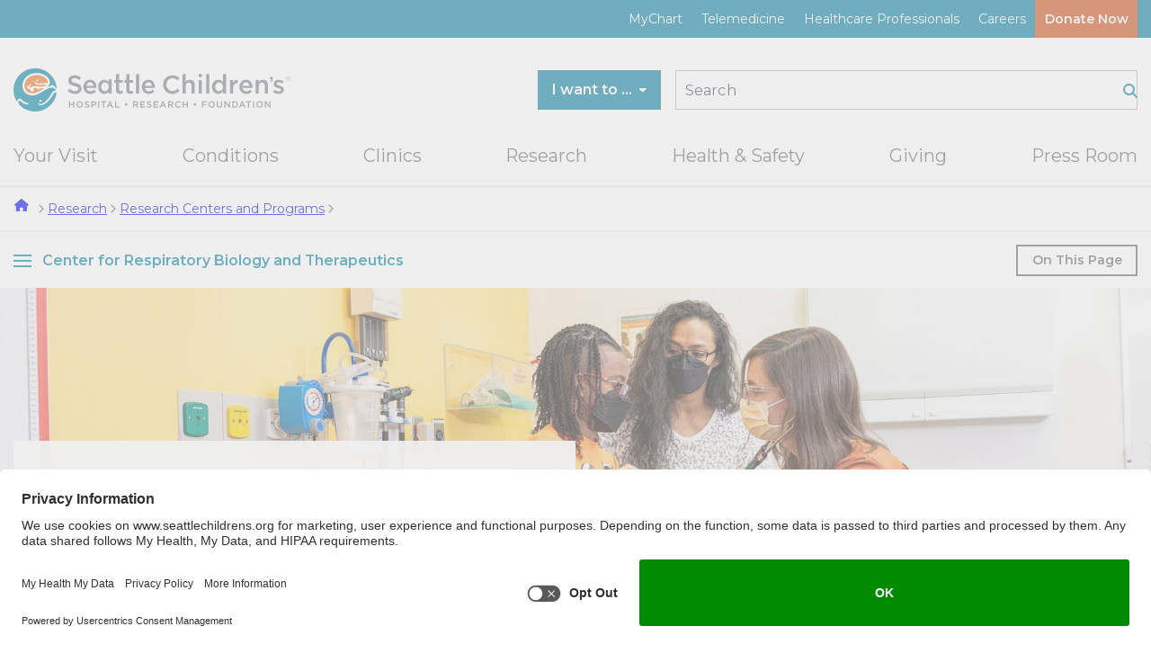

--- FILE ---
content_type: text/html; charset=utf-8
request_url: https://www.seattlechildrens.org/research/centers-programs/respiratory-biology-and-therapeutics/
body_size: 38700
content:
<!doctype html>

<html class="no-js" lang="en">

<head>
    <!-- Consent Management -->
<script id="usercentrics-cmp" src="https://app.usercentrics.eu/browser-ui/latest/loader.js" data-settings-id="xXurb4lexZKJ4K" async></script>

    <title>Center for Respiratory Biology and Therapeutics - Seattle Children&#x27;s  </title>
    <meta http-equiv="X-UA-Compatible" content="IE=edge,chrome=1" />
    <meta charset="utf-8" />
    <meta content="width=device-width, initial-scale=1" name="viewport">
    <meta name="msvalidate.01" content="C8DCF0830F14F4ABA678C3ED86E25B93" />

        
            <link rel="apple-touch-icon" sizes="114x114" href="/apple-touch-icon-114x114.png" /><link rel="apple-touch-icon" sizes="120x120" href="/apple-touch-icon-120x120.png" /><link rel="apple-touch-icon" sizes="144x144" href="/apple-touch-icon-144x144.png" /><link rel="apple-touch-icon" sizes="152x152" href="/apple-touch-icon-152x152.png" /><link rel="apple-touch-icon" sizes="167x167" href="/apple-touch-icon-167x167.png" /><link rel="apple-touch-icon" sizes="180x180" href="/apple-touch-icon-180x180.png" /><link rel="apple-touch-icon" sizes="57x57" href="/apple-touch-icon-57x57.png" /><link rel="apple-touch-icon" sizes="60x60" href="/apple-touch-icon-60x60.png" /><link rel="apple-touch-icon" sizes="72x72" href="/apple-touch-icon-72x72.png" /><link rel="apple-touch-icon" sizes="76x76" href="/apple-touch-icon-76x76.png" /><link rel="icon" sizes="144x144" href="/favicon-144x144.png" /><link rel="icon" sizes="16x16" href="/favicon-16x16.png" /><link rel="icon" sizes="192x192" href="/favicon-192x192.png" /><link rel="icon" sizes="194x194" href="/favicon-194x194.png" /><link rel="icon" sizes="256x256" href="/favicon-256x256.png" /><link rel="icon" sizes="32x32" href="/favicon-32x32.png" /><link rel="icon" sizes="36x36" href="/favicon-36x36.png" /><link rel="icon" sizes="384x384" href="/favicon-384x384.png" /><link rel="icon" sizes="48x48" href="/favicon-48x48.png" /><link rel="icon" sizes="512x512" href="/favicon-512x512.png" /><link rel="icon" sizes="72x72" href="/favicon-72x72.png" /><link rel="icon" sizes="96x96" href="/favicon-96x96.png" /><link rel="shortcut icon" sizes="favicon" href="/favicon.ico" /><link rel="icon" sizes="icon" href="/icon.svg" /><meta name="description" property="description" content="Driving the next phase of discoveries and novel therapeutics to improve care for children with respiratory diseases. " /><meta name="og:description" property="og:description" content="Driving the next phase of discoveries and novel therapeutics to improve care for children with respiratory diseases. " /><meta name="twitter:description" property="twitter:description" content="Driving the next phase of discoveries and novel therapeutics to improve care for children with respiratory diseases. " /><meta name="og:title" property="og:title" content="Center for Respiratory Biology and Therapeutics - Seattle Children's" /><meta name="twitter:title" property="twitter:title" content="Center for Respiratory Biology and Therapeutics - Seattle Children's" /><meta name="og:url" property="og:url" content="https://www.seattlechildrens.org/research/centers-programs/respiratory-biology-and-therapeutics/" /><link href="https://www.seattlechildrens.org/research/centers-programs/respiratory-biology-and-therapeutics/" rel="canonical" /><meta name="twitter:site" property="twitter:site" content="@seattlechildren" /><meta name="og:site_name" property="og:site_name" content="Seattle Children’s Hospital" /><meta name="og:image" property="og:image" content="https://www.seattlechildrens.org/globalassets/images/research/crbt/crbt-og.jpg" /><meta name="twitter:image" property="twitter:image" content="https://www.seattlechildrens.org/globalassets/images/research/crbt/crbt-og.jpg" /><meta name="twitter:card" property="twitter:card" content="summary_large_image" /><meta class="swiftype" name="title" data-type="string" content="Center for Respiratory Biology and Therapeutics - Seattle Children's" /><meta class="swiftype" name="body" data-type="text" content="Driving the next phase of discoveries and novel therapeutics to improve care for children with respiratory diseases. " /><meta class="swiftype" name="start" data-type="date" content="2018-04-04T15:07:21.0000000-07:00" /><meta class="swiftype" name="stop" data-type="date" content="9999-12-31T23:59:59.9999999" /><meta class="swiftype" name="displayDate" data-type="date" content="2018-04-04T15:07:21.0000000-07:00" /><meta class="swiftype" name="ctype" data-type="string" content="SectionPageData" /><meta class="swiftype" name="clink" data-type="integer" content="63434" /><meta class="swiftype" name="ancestor" data-type="string" content="1" /><meta class="swiftype" name="ancestor" data-type="string" content="5" /><meta class="swiftype" name="ancestor" data-type="string" content="37609" /><meta class="swiftype" name="ancestor" data-type="string" content="10632" /><meta class="swiftype" name="ancestor" data-type="string" content="63434" /><script type="application/ld+json">{"@context":"https://schema.org","@type":"MedicalWebPage","name":"Center for Respiratory Biology and Therapeutics - Seattle Children\u0027s","description":"Driving the next phase of discoveries and novel therapeutics to improve care for children with respiratory diseases. ","identifier":"https://www.seattlechildrens.org/research/centers-programs/respiratory-biology-and-therapeutics/","image":"https://www.seattlechildrens.org/globalassets/images/research/crbt/crbt-og.jpg","mainEntityOfPage":"https://www.seattlechildrens.org/research/centers-programs/respiratory-biology-and-therapeutics/","url":"https://www.seattlechildrens.org/research/centers-programs/respiratory-biology-and-therapeutics/","about":{"@type":"MedicalEntity","name":"Center for Respiratory Biology and Therapeutics - Seattle Children\u0027s","description":"Driving the next phase of discoveries and novel therapeutics to improve care for children with respiratory diseases. ","image":"https://www.seattlechildrens.org/globalassets/images/research/crbt/crbt-og.jpg","url":"https://www.seattlechildrens.org/research/centers-programs/respiratory-biology-and-therapeutics/"},"copyrightYear":2025,"thumbnailUrl":"https://www.seattlechildrens.org/globalassets/images/research/crbt/crbt-og.jpg","medicalAudience":{"@type":"MedicalAudience","requiredMaxAge":21,"requiredMinAge":0,"suggestedGender":"All genders","suggestedMaxAge":21,"suggestedMinAge":0}}</script>
        
    <link href="/dist/modern.DrKeM6as.css" rel="stylesheet" />
    <link href="/dist/shared.DNfh-KDb.css" rel="stylesheet" />

    <script>
!function(T,l,y){var S=T.location,k="script",D="instrumentationKey",C="ingestionendpoint",I="disableExceptionTracking",E="ai.device.",b="toLowerCase",w="crossOrigin",N="POST",e="appInsightsSDK",t=y.name||"appInsights";(y.name||T[e])&&(T[e]=t);var n=T[t]||function(d){var g=!1,f=!1,m={initialize:!0,queue:[],sv:"5",version:2,config:d};function v(e,t){var n={},a="Browser";return n[E+"id"]=a[b](),n[E+"type"]=a,n["ai.operation.name"]=S&&S.pathname||"_unknown_",n["ai.internal.sdkVersion"]="javascript:snippet_"+(m.sv||m.version),{time:function(){var e=new Date;function t(e){var t=""+e;return 1===t.length&&(t="0"+t),t}return e.getUTCFullYear()+"-"+t(1+e.getUTCMonth())+"-"+t(e.getUTCDate())+"T"+t(e.getUTCHours())+":"+t(e.getUTCMinutes())+":"+t(e.getUTCSeconds())+"."+((e.getUTCMilliseconds()/1e3).toFixed(3)+"").slice(2,5)+"Z"}(),iKey:e,name:"Microsoft.ApplicationInsights."+e.replace(/-/g,"")+"."+t,sampleRate:100,tags:n,data:{baseData:{ver:2}}}}var h=d.url||y.src;if(h){function a(e){var t,n,a,i,r,o,s,c,u,p,l;g=!0,m.queue=[],f||(f=!0,t=h,s=function(){var e={},t=d.connectionString;if(t)for(var n=t.split(";"),a=0;a<n.length;a++){var i=n[a].split("=");2===i.length&&(e[i[0][b]()]=i[1])}if(!e[C]){var r=e.endpointsuffix,o=r?e.location:null;e[C]="https://"+(o?o+".":"")+"dc."+(r||"services.visualstudio.com")}return e}(),c=s[D]||d[D]||"",u=s[C],p=u?u+"/v2/track":d.endpointUrl,(l=[]).push((n="SDK LOAD Failure: Failed to load Application Insights SDK script (See stack for details)",a=t,i=p,(o=(r=v(c,"Exception")).data).baseType="ExceptionData",o.baseData.exceptions=[{typeName:"SDKLoadFailed",message:n.replace(/\./g,"-"),hasFullStack:!1,stack:n+"\nSnippet failed to load ["+a+"] -- Telemetry is disabled\nHelp Link: https://go.microsoft.com/fwlink/?linkid=2128109\nHost: "+(S&&S.pathname||"_unknown_")+"\nEndpoint: "+i,parsedStack:[]}],r)),l.push(function(e,t,n,a){var i=v(c,"Message"),r=i.data;r.baseType="MessageData";var o=r.baseData;return o.message='AI (Internal): 99 message:"'+("SDK LOAD Failure: Failed to load Application Insights SDK script (See stack for details) ("+n+")").replace(/\"/g,"")+'"',o.properties={endpoint:a},i}(0,0,t,p)),function(e,t){if(JSON){var n=T.fetch;if(n&&!y.useXhr)n(t,{method:N,body:JSON.stringify(e),mode:"cors"});else if(XMLHttpRequest){var a=new XMLHttpRequest;a.open(N,t),a.setRequestHeader("Content-type","application/json"),a.send(JSON.stringify(e))}}}(l,p))}function i(e,t){f||setTimeout(function(){!t&&m.core||a()},500)}var e=function(){var n=l.createElement(k);n.src=h;var e=y[w];return!e&&""!==e||"undefined"==n[w]||(n[w]=e),n.onload=i,n.onerror=a,n.onreadystatechange=function(e,t){"loaded"!==n.readyState&&"complete"!==n.readyState||i(0,t)},n}();y.ld<0?l.getElementsByTagName("head")[0].appendChild(e):setTimeout(function(){l.getElementsByTagName(k)[0].parentNode.appendChild(e)},y.ld||0)}try{m.cookie=l.cookie}catch(p){}function t(e){for(;e.length;)!function(t){m[t]=function(){var e=arguments;g||m.queue.push(function(){m[t].apply(m,e)})}}(e.pop())}var n="track",r="TrackPage",o="TrackEvent";t([n+"Event",n+"PageView",n+"Exception",n+"Trace",n+"DependencyData",n+"Metric",n+"PageViewPerformance","start"+r,"stop"+r,"start"+o,"stop"+o,"addTelemetryInitializer","setAuthenticatedUserContext","clearAuthenticatedUserContext","flush"]),m.SeverityLevel={Verbose:0,Information:1,Warning:2,Error:3,Critical:4};var s=(d.extensionConfig||{}).ApplicationInsightsAnalytics||{};if(!0!==d[I]&&!0!==s[I]){var c="onerror";t(["_"+c]);var u=T[c];T[c]=function(e,t,n,a,i){var r=u&&u(e,t,n,a,i);return!0!==r&&m["_"+c]({message:e,url:t,lineNumber:n,columnNumber:a,error:i}),r},d.autoExceptionInstrumented=!0}return m}(y.cfg);function a(){y.onInit&&y.onInit(n)}(T[t]=n).queue&&0===n.queue.length?(n.queue.push(a),n.trackPageView({})):a()}(window,document,{src: "https://js.monitor.azure.com/scripts/b/ai.2.gbl.min.js", crossOrigin: "anonymous", cfg: {connectionString: 'InstrumentationKey=3c82cf95-02da-413e-9054-702799ec7299;IngestionEndpoint=https://westus2-1.in.applicationinsights.azure.com/;LiveEndpoint=https://westus2.livediagnostics.monitor.azure.com/', disableCookiesUsage: false }});
</script>


<style type="text/css">
.classic-list, .classic-list ul {padding-left: 0;}
</style>        <script>
            !function(T,l,y){var S=T.location,k="script",D="instrumentationKey",C="ingestionendpoint",I="disableExceptionTracking",E="ai.device.",b="toLowerCase",w="crossOrigin",N="POST",e="appInsightsSDK",t=y.name||"appInsights";(y.name||T[e])&&(T[e]=t);var n=T[t]||function(d){var g=!1,f=!1,m={initialize:!0,queue:[],sv:"5",version:2,config:d};function v(e,t){var n={},a="Browser";return n[E+"id"]=a[b](),n[E+"type"]=a,n["ai.operation.name"]=S&&S.pathname||"_unknown_",n["ai.internal.sdkVersion"]="javascript:snippet_"+(m.sv||m.version),{time:function(){var e=new Date;function t(e){var t=""+e;return 1===t.length&&(t="0"+t),t}return e.getUTCFullYear()+"-"+t(1+e.getUTCMonth())+"-"+t(e.getUTCDate())+"T"+t(e.getUTCHours())+":"+t(e.getUTCMinutes())+":"+t(e.getUTCSeconds())+"."+((e.getUTCMilliseconds()/1e3).toFixed(3)+"").slice(2,5)+"Z"}(),iKey:e,name:"Microsoft.ApplicationInsights."+e.replace(/-/g,"")+"."+t,sampleRate:100,tags:n,data:{baseData:{ver:2}}}}var h=d.url||y.src;if(h){function a(e){var t,n,a,i,r,o,s,c,u,p,l;g=!0,m.queue=[],f||(f=!0,t=h,s=function(){var e={},t=d.connectionString;if(t)for(var n=t.split(";"),a=0;a<n.length;a++){var i=n[a].split("=");2===i.length&&(e[i[0][b]()]=i[1])}if(!e[C]){var r=e.endpointsuffix,o=r?e.location:null;e[C]="https://"+(o?o+".":"")+"dc."+(r||"services.visualstudio.com")}return e}(),c=s[D]||d[D]||"",u=s[C],p=u?u+"/v2/track":d.endpointUrl,(l=[]).push((n="SDK LOAD Failure: Failed to load Application Insights SDK script (See stack for details)",a=t,i=p,(o=(r=v(c,"Exception")).data).baseType="ExceptionData",o.baseData.exceptions=[{typeName:"SDKLoadFailed",message:n.replace(/\./g,"-"),hasFullStack:!1,stack:n+"\nSnippet failed to load ["+a+"] -- Telemetry is disabled\nHelp Link: https://go.microsoft.com/fwlink/?linkid=2128109\nHost: "+(S&&S.pathname||"_unknown_")+"\nEndpoint: "+i,parsedStack:[]}],r)),l.push(function(e,t,n,a){var i=v(c,"Message"),r=i.data;r.baseType="MessageData";var o=r.baseData;return o.message='AI (Internal): 99 message:"'+("SDK LOAD Failure: Failed to load Application Insights SDK script (See stack for details) ("+n+")").replace(/\"/g,"")+'"',o.properties={endpoint:a},i}(0,0,t,p)),function(e,t){if(JSON){var n=T.fetch;if(n&&!y.useXhr)n(t,{method:N,body:JSON.stringify(e),mode:"cors"});else if(XMLHttpRequest){var a=new XMLHttpRequest;a.open(N,t),a.setRequestHeader("Content-type","application/json"),a.send(JSON.stringify(e))}}}(l,p))}function i(e,t){f||setTimeout(function(){!t&&m.core||a()},500)}var e=function(){var n=l.createElement(k);n.src=h;var e=y[w];return!e&&""!==e||"undefined"==n[w]||(n[w]=e),n.onload=i,n.onerror=a,n.onreadystatechange=function(e,t){"loaded"!==n.readyState&&"complete"!==n.readyState||i(0,t)},n}();y.ld<0?l.getElementsByTagName("head")[0].appendChild(e):setTimeout(function(){l.getElementsByTagName(k)[0].parentNode.appendChild(e)},y.ld||0)}try{m.cookie=l.cookie}catch(p){}function t(e){for(;e.length;)!function(t){m[t]=function(){var e=arguments;g||m.queue.push(function(){m[t].apply(m,e)})}}(e.pop())}var n="track",r="TrackPage",o="TrackEvent";t([n+"Event",n+"PageView",n+"Exception",n+"Trace",n+"DependencyData",n+"Metric",n+"PageViewPerformance","start"+r,"stop"+r,"start"+o,"stop"+o,"addTelemetryInitializer","setAuthenticatedUserContext","clearAuthenticatedUserContext","flush"]),m.SeverityLevel={Verbose:0,Information:1,Warning:2,Error:3,Critical:4};var s=(d.extensionConfig||{}).ApplicationInsightsAnalytics||{};if(!0!==d[I]&&!0!==s[I]){var c="onerror";t(["_"+c]);var u=T[c];T[c]=function(e,t,n,a,i){var r=u&&u(e,t,n,a,i);return!0!==r&&m["_"+c]({message:e,url:t,lineNumber:n,columnNumber:a,error:i}),r},d.autoExceptionInstrumented=!0}return m}(y.cfg);function a(){y.onInit&&y.onInit(n)}(T[t]=n).queue&&0===n.queue.length?(n.queue.push(a),n.trackPageView({})):a()}(window,document,{
src: "https://js.monitor.azure.com/scripts/b/ai.2.min.js", // The SDK URL Source
crossOrigin: "anonymous", 
cfg: { // Application Insights Configuration
    connectionString: 'InstrumentationKey=3c82cf95-02da-413e-9054-702799ec7299;IngestionEndpoint=https://westus2-1.in.applicationinsights.azure.com/;LiveEndpoint=https://westus2.livediagnostics.monitor.azure.com/'
}});
        </script>
</head>

<body class="theme-modern" data-page-id="63434" data-env="Production">

    <script>
	window.seattleChildrensConfig = {
		// Core Configuration
		sessionTimeout: 30 * 60 * 1000, // 30 minutes (GA4-style session)
		trackingVersion: "2.0", // Extensions-based tracking
		debugMode: false, // Set to true for development/debugging

		// Extension Feature Toggles
		enablePageLoadTracking: true, // UTM collection, session management
		enableBlockTracking: true,  // Universal data-block-type tracking
		enableLinkTracking: true, // 13 categories of link tracking
		enableEngagementTracking: true, // Event-to-event engagement time
		enableUserClassification: true, // New vs. returning user detection
		enableGeolocationParsing: true, // Geographic data extraction
		enableGoogleAdsConversion: true, // Conversion datetime formatting

		// Enhanced Engagement Configuration
		engagementTracking: {
			scrollDepth: true, // Track scroll milestones
			timeOnPage: true, // Track time-based milestones
			formInteractions: true, // Track form field interactions
			exitIntent: true, // Track exit intent behavior
			contentEngagement: true, // Track video/image interactions
		},

		// Debug and Development
		extensionDebugMode: {
			pageLoad: false,
			blockTracking: false,
			linkTracking: false
		},
	};
</script>

<!-------------------------------------------
    Tealium IQ Container
    EventStream → Google Cloud Storage
-------------------------------------------->
<script type="text/javascript">
	(function (a, b, c, d) {
		a = "//tags.tiqcdn.com/utag/seattlechildrens/main/prod/utag.js";
		b = document;
		c = "script";
		d = b.createElement(c);
		d.src = a;
		d.type = "text/java" + c;
		d.async = true;
		a = b.getElementsByTagName(c)[0];
		a.parentNode.insertBefore(d, a);
	})();
</script>

<!-------------------------------------------
    Google Tag Manager (GTM)
    Independent of Tealium - no changes needed
-------------------------------------------->
<script>
	!(function (w, d, s, l, i) {
		(w[l] = w[l] || []).push({ "gtm.start": new Date().getTime(), event: "gtm.js" });
		var f = d.getElementsByTagName(s)[0],
			j = d.createElement(s),
			dl = l != "dataLayer" ? "&l=" + l : "";
		(j.async = true), (j.src = "https://www.googletagmanager.com/gtm.js?id=" + i + dl), f.parentNode.insertBefore(j, f);
	})(window, document, "script", "dataLayer", "GTM-T6GSDZ");
</script>

    <div data-swiftype-index='false'>
    <a class="visually-hidden js-skip-toggle" href="#nav">Skip to navigation menu</a>
    <a class="visually-hidden" href="#main-content">Skip to content</a>
</div>

    
<div><div>

    <div class="sitewide-alerts alerts-dismiss--multi theme-dark-blue collapsed js-sitewide-alerts" id="sitewide-alerts" data-swiftype-index='false'>
        <div class="container">
            <div class="row">
                <div class="col">
                    <div class="sitewide-alerts-container">
                        

                    </div>
                </div>
            </div>
        </div>
    </div>
</div></div>

    

    

    
<header class="site-header header unified-header" data-swiftype-index="false" role="banner">
    
<div class="visible-charlie-up menu--eyebrow theme-medium-blue">
    <div class="tw-container">
        <ul class="menu--utility vlist body-small js-menu-utility">
            
<li class="">
<a href="/patients-families/mychart/" title="MyChart">
    MyChart
</a>

</li>
<li class="">
<a href="/clinics/telemedicine/" title="Telemedicine">
    Telemedicine
</a>

</li>
<li class="">
<a href="/healthcare-professionals/" title="Healthcare Professionals">
    Healthcare Professionals
</a>

</li>
<li class="">
<a href="/careers/" title="Careers">
    Careers
</a>

</li>

            <li>
                <a class="alerts-menu-btn btn hidden js-alerts-menu-btn" href="#sitewide-alerts" title="Alerts">
                    <span>Alerts</span>
                    <span class="alert-count js-alert-count"></span>
                </a>
            </li>

                <li>
                    
    <a class="donate cta-btn m-0" href="https://give.seattlechildrens.org/give/284150/#!/donation/checkout?c_src=dotorg&amp;c_src2=global-donate-button" target="_self"    title="Donate Now">
        Donate Now
    </a>

                </li>
        </ul>
    </div>
</div>

    
<div class="site-header-top">
    <div class="tw-container">
        <div class="header-row">
            <div class="flex-left">
                <div class="logo-full">
                    <a href="/" class="logo" aria-label="Logo for Seattle Children's">
                        
<svg width="232" height="36" viewBox="0 0 232 36" fill="none" xmlns="http://www.w3.org/2000/svg">
<g clip-path="url(#clip0_1036_162)">
<path d="M226.57 8.46C226.57 7.34 227.47 6.41 228.61 6.41C229.75 6.41 230.64 7.33 230.64 8.44C230.64 9.56 229.74 10.49 228.6 10.49C227.46 10.49 226.57 9.57 226.57 8.46ZM230.46 8.45C230.46 7.42 229.67 6.59 228.61 6.59C227.55 6.59 226.75 7.43 226.75 8.45C226.75 9.48 227.54 10.31 228.6 10.31C229.66 10.31 230.46 9.47 230.46 8.45ZM227.81 7.35H228.74C229 7.35 229.22 7.43 229.36 7.57C229.46 7.66 229.53 7.81 229.53 7.97C229.53 8.32 229.3 8.52 228.99 8.6L229.64 9.44H229.26L228.66 8.65H228.13V9.44H227.82V7.35H227.81ZM228.72 8.37C229.01 8.37 229.22 8.24 229.22 8C229.22 7.77 229.04 7.63 228.74 7.63H228.13V8.37H228.73H228.72Z" fill="#797C81"/>
<path d="M46.21 27.42H47.14V29.62H49.66V27.42H50.59V32.71H49.66V30.48H47.14V32.71H46.21V27.42Z" fill="#797C81"/>
<path d="M52.25 30.08C52.25 28.58 53.4 27.33 55.02 27.33C56.64 27.33 57.78 28.56 57.78 30.05V30.07C57.78 31.56 56.63 32.8 55.01 32.8C53.39 32.8 52.25 31.57 52.25 30.08ZM56.8 30.08C56.8 29.04 56.05 28.19 55 28.19C53.95 28.19 53.22 29.03 53.22 30.06V30.08C53.22 31.11 53.97 31.96 55.02 31.96C56.07 31.96 56.8 31.12 56.8 30.09V30.08Z" fill="#797C81"/>
<path d="M59.05 31.94L59.61 31.28C60.11 31.72 60.62 31.97 61.28 31.97C61.85 31.97 62.22 31.7 62.22 31.3V31.28C62.22 30.9 62.01 30.7 61.03 30.47C59.91 30.2 59.27 29.87 59.27 28.89V28.87C59.27 27.96 60.02 27.34 61.08 27.34C61.85 27.34 62.46 27.57 63 28.01L62.5 28.71C62.03 28.36 61.55 28.17 61.07 28.17C60.53 28.17 60.21 28.45 60.21 28.79V28.81C60.21 29.22 60.45 29.4 61.46 29.64C62.58 29.91 63.16 30.31 63.16 31.19C63.16 32.2 62.38 32.78 61.27 32.78C60.46 32.78 59.7 32.5 59.06 31.93L59.05 31.94Z" fill="#797C81"/>
<path d="M64.77 27.42H66.86C68.09 27.42 68.87 28.12 68.87 29.19C68.87 30.39 67.92 31.01 66.75 31.01H65.7V32.71H64.77V27.42ZM66.78 30.17C67.48 30.17 67.92 29.78 67.92 29.23V29.21C67.92 28.59 67.47 28.27 66.78 28.27H65.7V30.17H66.78Z" fill="#797C81"/>
<path d="M70.41 27.42H71.34V32.71H70.41V27.42Z" fill="#797C81"/>
<path d="M74.58 28.28H72.9V27.42H77.19V28.28H75.51V32.71H74.57V28.28H74.58Z" fill="#797C81"/>
<path d="M79.9 27.38H80.76L83.09 32.7H82.11L81.57 31.42H79.07L78.53 32.7H77.58L79.91 27.38H79.9ZM81.23 30.6L80.32 28.49L79.41 30.6H81.23Z" fill="#797C81"/>
<path d="M84.53 27.42H85.46V31.86H88.24V32.71H84.53V27.42Z" fill="#797C81"/>
<path d="M92.65 30.06V30.04C92.65 29.45 93.14 28.98 93.71 28.98C94.28 28.98 94.78 29.45 94.78 30.04V30.06C94.78 30.65 94.3 31.12 93.71 31.12C93.12 31.12 92.65 30.65 92.65 30.06Z" fill="#797C81"/>
<path d="M99.58 27.42H101.94C102.6 27.42 103.13 27.62 103.47 27.95C103.75 28.24 103.91 28.63 103.91 29.09C103.91 29.97 103.39 30.49 102.65 30.71L104.08 32.71H102.99L101.69 30.87H100.53V32.71H99.6V27.42H99.58ZM101.87 30.04C102.53 30.04 102.96 29.69 102.96 29.16V29.14C102.96 28.57 102.55 28.26 101.86 28.26H100.51V30.03H101.87V30.04Z" fill="#797C81"/>
<path d="M105.58 27.42H109.5V28.25H106.51V29.63H109.16V30.46H106.51V31.88H109.54V32.71H105.58V27.42Z" fill="#797C81"/>
<path d="M110.82 31.94L111.38 31.28C111.89 31.72 112.39 31.97 113.05 31.97C113.62 31.97 113.99 31.7 113.99 31.3V31.28C113.99 30.9 113.78 30.7 112.8 30.47C111.67 30.2 111.04 29.87 111.04 28.89V28.87C111.04 27.96 111.8 27.34 112.85 27.34C113.62 27.34 114.23 27.57 114.77 28.01L114.27 28.71C113.8 28.36 113.32 28.17 112.83 28.17C112.29 28.17 111.97 28.45 111.97 28.79V28.81C111.97 29.22 112.21 29.4 113.22 29.64C114.34 29.91 114.92 30.31 114.92 31.19C114.92 32.2 114.14 32.78 113.03 32.78C112.22 32.78 111.46 32.5 110.82 31.93V31.94Z" fill="#797C81"/>
<path d="M116.54 27.42H120.46V28.25H117.47V29.63H120.12V30.46H117.47V31.88H120.5V32.71H116.54V27.42Z" fill="#797C81"/>
<path d="M124.01 27.38H124.87L127.19 32.7H126.21L125.67 31.42H123.17L122.63 32.7H121.68L124 27.38H124.01ZM125.34 30.6L124.43 28.49L123.52 30.6H125.34Z" fill="#797C81"/>
<path d="M128.65 27.42H131.01C131.67 27.42 132.2 27.62 132.54 27.95C132.82 28.24 132.98 28.63 132.98 29.09C132.98 29.97 132.46 30.49 131.72 30.71L133.15 32.71H132.06L130.76 30.87H129.6V32.71H128.67V27.42H128.65ZM130.94 30.04C131.6 30.04 132.03 29.69 132.03 29.16V29.14C132.03 28.57 131.62 28.26 130.94 28.26H129.59V30.03H130.95L130.94 30.04Z" fill="#797C81"/>
<path d="M134.41 30.08C134.41 28.56 135.53 27.33 137.14 27.33C138.11 27.33 138.7 27.67 139.21 28.15L138.61 28.84C138.19 28.45 137.73 28.18 137.13 28.18C136.12 28.18 135.38 29.01 135.38 30.05V30.07C135.38 31.11 136.11 31.95 137.13 31.95C137.78 31.95 138.19 31.69 138.65 31.26L139.25 31.86C138.7 32.44 138.09 32.8 137.1 32.8C135.56 32.8 134.41 31.6 134.41 30.08Z" fill="#797C81"/>
<path d="M140.75 27.42H141.68V29.62H144.2V27.42H145.13V32.71H144.2V30.48H141.68V32.71H140.75V27.42Z" fill="#797C81"/>
<path d="M149.93 30.06V30.04C149.93 29.45 150.42 28.98 150.99 28.98C151.56 28.98 152.06 29.45 152.06 30.04V30.06C152.06 30.65 151.58 31.12 150.99 31.12C150.4 31.12 149.93 30.65 149.93 30.06Z" fill="#797C81"/>
<path d="M156.87 27.42H160.81V28.27H157.8V29.71H160.47V30.56H157.8V32.71H156.87V27.42Z" fill="#797C81"/>
<path d="M162.08 30.08C162.08 28.58 163.23 27.33 164.85 27.33C166.47 27.33 167.61 28.56 167.61 30.05V30.07C167.61 31.56 166.46 32.8 164.84 32.8C163.22 32.8 162.08 31.57 162.08 30.08ZM166.63 30.08C166.63 29.04 165.88 28.19 164.83 28.19C163.78 28.19 163.05 29.03 163.05 30.06V30.08C163.05 31.11 163.8 31.96 164.85 31.96C165.9 31.96 166.63 31.12 166.63 30.09V30.08Z" fill="#797C81"/>
<path d="M169.18 30.47V27.43H170.11V30.44C170.11 31.42 170.62 31.95 171.45 31.95C172.28 31.95 172.78 31.45 172.78 30.48V27.44H173.71V30.44C173.71 32.02 172.82 32.81 171.44 32.81C170.06 32.81 169.19 32.02 169.19 30.48L169.18 30.47Z" fill="#797C81"/>
<path d="M175.52 27.42H176.38L179.21 31.08V27.42H180.12V32.71H179.34L176.43 28.95V32.71H175.52V27.42Z" fill="#797C81"/>
<path d="M182.02 27.42H183.99C185.65 27.42 186.8 28.56 186.8 30.05V30.07C186.8 31.56 185.65 32.71 183.99 32.71H182.02V27.42ZM183.99 31.86C185.1 31.86 185.82 31.11 185.82 30.08C185.82 29.03 185.1 28.27 183.99 28.27H182.95V31.86H183.99Z" fill="#797C81"/>
<path d="M189.98 27.38H190.84L193.17 32.7H192.19L191.65 31.42H189.15L188.61 32.7H187.66L189.99 27.38H189.98ZM191.31 30.6L190.4 28.49L189.49 30.6H191.31Z" fill="#797C81"/>
<path d="M195.23 28.28H193.55V27.42H197.84V28.28H196.16V32.71H195.22V28.28H195.23Z" fill="#797C81"/>
<path d="M199.41 27.42H200.34V32.71H199.41V27.42Z" fill="#797C81"/>
<path d="M202.05 30.08C202.05 28.58 203.2 27.33 204.82 27.33C206.44 27.33 207.58 28.56 207.58 30.05V30.07C207.58 31.56 206.43 32.8 204.81 32.8C203.19 32.8 202.05 31.57 202.05 30.08ZM206.6 30.08C206.6 29.04 205.85 28.19 204.8 28.19C203.75 28.19 203.02 29.03 203.02 30.06V30.08C203.02 31.11 203.77 31.96 204.82 31.96C205.87 31.96 206.6 31.12 206.6 30.09V30.08Z" fill="#797C81"/>
<path d="M209.24 27.42H210.1L212.93 31.08V27.42H213.84V32.71H213.06L210.14 28.95V32.71H209.23V27.42H209.24Z" fill="#797C81"/>
<path d="M215.8 9.33998V7.08998H214.54C213.71 7.15998 213.55 8.00998 213.55 8.00998V9.17998H214.73V9.35998C214.73 10.06 214.41 10.56 213.76 10.69V11.62C214.94 11.5 215.79 10.72 215.79 9.31998" fill="#797C81"/>
<path d="M45.02 18.87L46.61 16.98C48.05 18.23 49.48 18.93 51.35 18.93C52.98 18.93 54.01 18.18 54.01 17.04V17C54.01 15.93 53.41 15.35 50.62 14.7C47.43 13.93 45.62 12.99 45.62 10.22V10.18C45.62 7.60999 47.76 5.82999 50.75 5.82999C52.94 5.82999 54.68 6.49999 56.2 7.71999L54.78 9.70999C53.43 8.69999 52.08 8.16999 50.71 8.16999C49.17 8.16999 48.27 8.95999 48.27 9.94999V9.98999C48.27 11.15 48.96 11.66 51.83 12.35C55 13.12 56.66 14.26 56.66 16.75V16.79C56.66 19.6 54.45 21.27 51.3 21.27C49 21.27 46.84 20.48 45.04 18.87H45.02Z" fill="#797C81"/>
<path d="M58.16 15.44V15.4C58.16 12.16 60.46 9.49998 63.69 9.49998C67.29 9.49998 69.12 12.33 69.12 15.59C69.12 15.83 69.1 16.06 69.08 16.32H60.76C61.04 18.16 62.35 19.2 64.02 19.2C65.29 19.2 66.19 18.73 67.09 17.85L68.61 19.2C67.54 20.49 66.06 21.32 63.98 21.32C60.7 21.32 58.17 18.94 58.17 15.44H58.16ZM66.55 14.6C66.38 12.93 65.39 11.62 63.68 11.62C62.09 11.62 60.98 12.84 60.74 14.6H66.55Z" fill="#797C81"/>
<path d="M106.81 15.44V15.4C106.81 12.16 109.1 9.49998 112.34 9.49998C115.94 9.49998 117.76 12.33 117.76 15.59C117.76 15.83 117.74 16.06 117.72 16.32H109.4C109.68 18.16 110.99 19.2 112.66 19.2C113.93 19.2 114.83 18.73 115.73 17.85L117.25 19.2C116.18 20.49 114.7 21.32 112.62 21.32C109.34 21.32 106.81 18.94 106.81 15.44ZM115.19 14.6C115.02 12.93 114.03 11.62 112.32 11.62C110.73 11.62 109.62 12.84 109.38 14.6H115.19Z" fill="#797C81"/>
<path d="M124.53 13.59V13.55C124.53 9.27998 127.73 5.78998 132.27 5.78998C135.04 5.78998 136.71 6.74998 138.15 8.12998L136.46 10.08C135.26 8.95998 133.97 8.21998 132.26 8.21998C129.38 8.21998 127.3 10.58 127.3 13.52V13.56C127.3 16.5 129.38 18.9 132.26 18.9C134.1 18.9 135.28 18.15 136.57 16.95L138.26 18.66C136.7 20.29 134.98 21.32 132.17 21.32C127.79 21.32 124.53 17.91 124.53 13.6V13.59Z" fill="#797C81"/>
<path d="M156.75 9.72998H154.16V21.05H156.75V9.72998Z" fill="#797C81"/>
<path d="M70.49 15.41V15.37C70.49 11.62 72.94 9.48998 75.53 9.48998C77.32 9.48998 78.45 10.43 79.23 11.48V9.28998H81.72V21.04H79.23V19.15C78.43 20.33 77.3 21.27 75.53 21.27C72.98 21.27 70.49 19.15 70.49 15.39V15.41ZM79.27 15.41V15.37C79.27 13.18 77.79 11.75 76.13 11.75C74.47 11.75 73.01 13.12 73.01 15.37V15.41C73.01 17.6 74.45 19.03 76.13 19.03C77.81 19.03 79.27 17.57 79.27 15.41Z" fill="#797C81"/>
<path d="M180.15 9.72998H182.75V12.28C183.46 10.59 184.77 9.42998 186.76 9.50998V12.26H186.61C184.34 12.26 182.75 13.74 182.75 16.74V21.05H180.15V9.72998Z" fill="#797C81"/>
<path d="M90.96 11.96V9.72998H87.92V4.66998H86.4C85.78 4.68998 85.38 5.06998 85.32 5.84998V9.72998H83.88V11.96H85.32V17.92C85.32 20.41 86.67 21.25 88.58 21.25C89.54 21.25 90.27 21.04 90.92 20.67V18.55C90.4 18.81 89.89 18.94 89.31 18.94C88.43 18.94 87.92 18.53 87.92 17.52V11.97H90.96V11.96Z" fill="#797C81"/>
<path d="M99.49 11.96V9.72998H96.45V4.66998H94.93C94.3 4.68998 93.89 5.07998 93.85 5.87998V9.72998H92.41V11.96H93.85V17.92C93.85 20.41 95.2 21.25 97.11 21.25C98.08 21.25 98.8 21.04 99.45 20.67V18.55C98.93 18.81 98.42 18.94 97.84 18.94C96.96 18.94 96.45 18.53 96.45 17.52V11.97H99.49V11.96Z" fill="#797C81"/>
<path d="M103.16 4.66999C102.56 4.66999 102.15 5.01999 102.06 5.72999V21.05H104.66V4.65999H103.16V4.66999Z" fill="#797C81"/>
<path d="M146.85 9.49999C145.09 9.49999 144.04 10.42 143.31 11.49V4.67999H141.74C141.14 4.71999 140.74 5.11999 140.71 5.91999V21.06H143.3V14.67C143.3 12.91 144.35 11.86 145.85 11.86C147.35 11.86 148.27 12.87 148.27 14.63V21.06H150.86V13.85C150.86 11.21 149.38 9.49999 146.83 9.49999H146.85Z" fill="#797C81"/>
<path d="M161.31 4.65999C160.73 4.69999 160.35 5.07999 160.3 5.80999V21.05H162.9V4.65999H161.32H161.31Z" fill="#797C81"/>
<path d="M175.29 4.67999C174.78 4.71999 174.43 5.00999 174.32 5.58999V11.5C173.51 10.45 172.33 9.50999 170.46 9.50999C167.75 9.50999 165.21 11.63 165.21 15.39V15.43C165.21 19.18 167.8 21.31 170.46 21.31C172.3 21.31 173.48 20.36 174.32 19.19V21.08H176.91V4.69999H175.29V4.67999ZM174.36 15.42C174.36 17.59 172.82 19.04 171.08 19.04C169.34 19.04 167.82 17.6 167.82 15.42V15.38C167.82 13.13 169.3 11.76 171.08 11.76C172.86 11.76 174.36 13.2 174.36 15.38V15.42Z" fill="#797C81"/>
<path d="M187.99 15.44V15.4C187.99 12.16 190.28 9.49998 193.52 9.49998C197.12 9.49998 198.95 12.33 198.95 15.59C198.95 15.83 198.93 16.06 198.91 16.32H190.59C190.87 18.16 192.18 19.2 193.85 19.2C195.12 19.2 196.02 18.73 196.92 17.85L198.44 19.2C197.37 20.49 195.89 21.32 193.81 21.32C190.53 21.32 188 18.94 188 15.44H187.99ZM196.37 14.6C196.2 12.93 195.21 11.62 193.5 11.62C191.91 11.62 190.8 12.84 190.56 14.6H196.37Z" fill="#797C81"/>
<path d="M201.57 9.72998H204.17V11.49C204.9 10.42 205.95 9.49998 207.71 9.49998C210.26 9.49998 211.74 11.22 211.74 13.85V21.06H209.15V14.63C209.15 12.87 208.27 11.86 206.73 11.86C205.19 11.86 204.18 12.91 204.18 14.67V21.06H201.58V9.73998L201.57 9.72998Z" fill="#797C81"/>
<path d="M216.01 19.58L217.17 17.82C218.39 18.74 219.72 19.21 220.88 19.21C222.04 19.21 222.64 18.74 222.64 17.99V17.95C222.64 17.07 221.44 16.77 220.11 16.36C218.44 15.89 216.57 15.2 216.57 13.04V13C216.57 10.86 218.35 9.54999 220.6 9.54999C222.02 9.54999 223.56 10.05 224.76 10.84L223.73 12.68C222.64 12.02 221.48 11.61 220.53 11.61C219.52 11.61 218.94 12.08 218.94 12.75V12.79C218.94 13.61 220.16 13.95 221.49 14.38C223.14 14.9 225.01 15.65 225.01 17.68V17.72C225.01 20.1 223.16 21.28 220.81 21.28C219.2 21.28 217.42 20.7 216.01 19.59V19.58Z" fill="#797C81"/>
<path d="M154.05 6.04998C154.05 5.24998 154.7 4.60999 155.5 4.60999C156.3 4.60999 156.95 5.25998 156.95 6.04998C156.95 6.83998 156.3 7.49998 155.5 7.49998C154.7 7.49998 154.05 6.84998 154.05 6.04998Z" fill="#797C81"/>
<path fill-rule="evenodd" clip-rule="evenodd" d="M26.95 8.44999C25.5 7.02999 23.64 6.17999 21.66 5.79999C19.58 5.39999 17.32 5.51999 15.32 6.20999C14.95 6.33999 14.59 6.48999 14.24 6.64999C14.02 6.74999 13.81 6.86999 13.6 6.98999C11.87 7.98999 10.12 9.83999 9.46 12.23C9.25 13 9.13 13.78 9.13 14.55C9.13 16.19 9.65 17.75 10.84 18.99C12.35 20.55 14.09 20.9 15.79 20.9C15.81 20.9 15.83 20.9 15.86 20.9C16.98 20.9 18.1 20.59 19.13 20.16C19.9 19.84 20.63 19.41 21.37 19.02C22.11 18.63 22.8 18.28 23.51 17.91C24.22 17.54 24.95 17.17 25.67 16.8C25.79 16.74 25.92 16.67 26.04 16.61C25.76 16.61 25.46 16.6 25.18 16.6C24.59 16.6 24.06 16.61 23.94 16.62C23.75 16.62 23.58 16.62 23.42 16.62C22.88 16.62 22.53 16.64 22.36 16.68C22.01 16.75 21.72 16.78 21.5 17.03C21.38 17.18 21.32 17.24 21.16 17.38C21.11 17.43 21.05 17.48 20.97 17.53C20.89 17.58 20.77 17.61 20.65 17.61C20.59 17.61 20.53 17.61 20.46 17.59C20.32 17.56 20.21 17.48 20.13 17.38C20.05 17.28 19.98 17.17 19.88 17.03C19.78 16.87 19.45 16.62 19.33 16.58C18.73 16.34 18.38 16.34 17.82 16.32C17.77 16.32 17.73 16.32 17.68 16.32C17.17 16.32 16.61 16.44 16.2 16.55C16.5 16.72 16.66 16.94 16.69 16.98C16.89 17.26 16.95 17.56 16.95 17.81C16.95 18.13 16.86 18.35 16.86 18.37C16.66 18.85 16.24 19.05 16.18 19.08C15.97 19.18 15.75 19.21 15.55 19.21C15.27 19.21 15.05 19.15 15.04 19.15C14.54 19.02 14.22 18.74 14.04 18.49C13.87 18.26 13.8 18.06 13.79 18.02C13.72 17.83 13.69 17.63 13.69 17.46C13.69 17.3 13.71 17.16 13.73 17.04C13.51 17.12 13.3 17.15 13.12 17.15C12.92 17.15 12.74 17.12 12.62 17.08C12.62 17.08 12.47 17.04 12.47 17.03C12.08 16.88 11.82 16.53 11.66 16.32C11.56 16.18 11.41 15.93 11.35 15.73C11.33 15.67 11.31 15.6 11.31 15.5C11.31 15.47 11.31 15.43 11.32 15.39C11.34 15.29 11.38 15.23 11.43 15.18C11.47 15.13 11.52 15.09 11.56 15.05C11.59 15.03 11.6 15.02 11.64 15C11.85 14.91 12.06 14.79 12.25 14.67C12.64 14.43 12.96 14.17 13.21 13.93C13.54 13.61 13.69 13.32 13.77 13.16C13.8 13.11 13.81 13.07 13.83 13.03C13.83 13.02 13.84 13 13.88 12.97C13.9 12.95 13.94 12.93 14.01 12.93C14.18 12.93 14.29 13.04 14.36 13.16C14.43 13.28 14.47 13.43 14.47 13.6C14.47 13.89 14.36 14.23 14.07 14.56C13.82 14.85 13.62 15.02 13.22 15.29C13 15.44 12.97 15.45 12.74 15.57C12.67 15.6 12.61 15.64 12.59 15.67C12.78 15.96 12.98 16.07 13.33 16.08C13.46 16.08 13.62 16.06 13.8 16.01C14.12 15.93 14.45 15.78 14.77 15.6C15.2 15.36 15.4 15.25 15.5 15.2C15.53 15.18 15.56 15.17 15.59 15.15C15.62 15.13 15.65 15.12 15.67 15.11C16.36 14.83 17.14 14.77 17.73 14.77C18.25 14.77 18.61 14.82 18.62 14.82C20.19 15.08 21.34 15.18 22.37 15.18C23.03 15.18 23.64 15.14 24.29 15.08C25.62 14.95 26.5 14.43 27.25 13.86C27.39 13.75 27.52 13.64 27.63 13.53C27.63 13.53 27.62 13.53 27.61 13.53C27.49 13.49 27.29 13.46 27 13.46C26.92 13.46 26.84 13.46 26.75 13.46C25.69 13.52 24.23 13.8 22.71 13.81C22.59 13.81 22.48 13.81 22.36 13.81C20.98 13.81 19.56 13.66 18.54 13.04C17.98 12.7 17.62 12.18 17.53 11.73C17.5 11.63 17.49 11.53 17.49 11.45C17.49 11.26 17.55 11.13 17.64 11.04C17.68 11.01 17.7 10.98 17.81 10.97C17.83 10.97 17.86 10.97 17.89 10.98C17.96 11.01 17.98 11.04 17.99 11.06C18 11.08 18.01 11.1 18.02 11.11C18.03 11.14 18.04 11.17 18.06 11.2C18.09 11.27 18.13 11.35 18.19 11.45C18.32 11.65 18.54 11.91 18.99 12.14C19.66 12.49 20.63 12.63 21.67 12.62C22.02 12.62 22.38 12.61 22.75 12.58C24.17 12.5 25.45 12.28 26.58 12.17C26.72 12.15 26.87 12.15 27.03 12.15C27.5 12.15 27.99 12.23 28.33 12.49C28.37 12.52 28.38 12.52 28.38 12.52C28.38 12.52 28.4 12.52 28.43 12.49C28.48 12.41 28.52 12.33 28.55 12.27C28.65 12.09 28.7 11.87 28.7 11.61C28.7 10.71 28.05 9.40999 26.96 8.41999L26.95 8.44999ZM20.69 10.1C20.67 10.52 20.32 10.85 19.89 10.85C19.45 10.85 19.09 10.5 19.09 10.06C19.09 9.61999 19.45 9.27999 19.89 9.27999C20.33 9.27999 20.68 9.62999 20.69 10.06C20.69 10.06 20.69 10.09 20.69 10.1Z" fill="#EC7625"/>
<path fill-rule="evenodd" clip-rule="evenodd" d="M35.72 19.97C35.72 19.97 35.75 20.06 35.76 20.11C35.76 20.79 35.7 21.5 35.57 22.04C33.72 29.97 26.58 35.97 18.04 35.97C14.71 35.97 11.59 35.07 8.91 33.49C8.91 33.49 8.12 33.08 6.76 32.02C6.1 31.5 5.59 31.05 5.01 30.42C4.2 29.52 4.19 28.52 4.2 28.21C4.2 27.83 4.31 27.47 4.61 27.17C4.76 26.99 5 26.9 5.21 26.9C5.34 26.9 5.46 26.94 5.53 26.99C6.01 27.35 6.27 27.66 6.71 28.01C7.6 28.7 8.48 29.19 9.3 29.56C10.18 29.95 10.79 30.07 11.32 30.09C11.73 30.11 12.11 29.96 12.31 29.8C12.51 29.63 12.6 29.43 12.62 29.35C12.62 29.29 12.6 29.22 12.56 29.18C12.49 29.11 12.31 29.07 12.16 29.03C11.72 28.91 10.88 28.66 9.82 28.16C9.04 27.82 8.38 27.45 7.53 26.8C7.14 26.5 6.08 25.52 5.92 25.39C5.76 25.27 5.56 25.12 5.25 25.11C5.09 25.11 4.68 25.23 4.37 25.41C4.06 25.59 3.62 25.97 3.42 26.24C3.15 26.61 3.04 27.06 3.05 27.56C3.05 27.9 2.92 27.76 2.89 27.71C1.05 24.85 0.0599995 21.58 0.0599995 17.98C0.0599995 8.03999 8.11 -0.0100098 18.05 -0.0100098C27.29 -0.0100098 34.88 6.92999 35.93 16C36.01 16.7 36.05 16.94 35.94 16.99C35.85 17.03 35.62 16.41 34.92 15.76C34.46 15.33 33.99 14.99 33.67 14.84C33.54 14.79 33.35 14.62 33.27 14.52C33.22 14.46 33.19 14.37 33.15 14.25C33.11 14.14 33.05 13.99 32.91 13.88C32.79 13.79 32.66 13.74 32.53 13.74C32.39 13.74 32.25 13.79 32.14 13.87C32.01 13.97 31.81 14.14 31.61 14.24C31.34 14.38 30.71 14.59 30.12 14.81C28.78 15.32 27.78 15.77 27.72 15.7C27.65 15.62 28.73 15.09 29.77 13.58C30.36 12.73 30.51 11.6 30.24 10.54C29.87 9.11999 28.63 7.55999 27.17 6.41999C25.94 5.46999 24.53 4.78999 23.08 4.37999C21.5 3.93999 19.76 3.80999 18.13 3.92999C11.59 4.37999 8.06 9.07999 7.52 13.34C7.18 16.05 8.09 19.03 10.22 20.77C12.47 22.62 15.68 22.9 18.41 22.1C20.66 21.44 22.68 20.18 24.68 18.99C26.08 18.16 27.48 17.31 28.98 16.68C30.15 16.19 31.48 15.8 32.75 16.1C33.87 16.36 34.72 17.17 35.31 18.13C35.34 18.18 35.39 18.26 35.33 18.35C35.29 18.41 35.23 18.39 35.07 18.39C34.63 18.39 34.13 18.56 33.65 18.84C33.17 19.11 32.71 19.5 32.37 19.94C31.63 20.85 31.2 21.93 30.52 22.93C29.86 23.98 29.09 25.03 28.23 26.01C26.53 27.93 24.3 29.58 22.47 29.64C22.4 29.64 22.34 29.64 22.28 29.64C21.9 29.64 21.64 29.58 21.46 29.52C21.28 29.45 21.19 29.38 21.1 29.33C21 29.27 20.92 29.17 20.84 29.09C20.78 29.03 20.71 28.98 20.61 28.98C20.53 28.98 20.44 29.02 20.4 29.09C20.35 29.15 20.34 29.22 20.34 29.29C20.34 29.45 20.41 29.63 20.57 29.86C20.87 30.31 21.43 30.77 22.56 30.78H22.63C24.9 30.78 27.28 28.99 29.14 27.05C30.09 26.05 30.94 24.97 31.65 23.9C32.4 22.84 32.91 21.72 33.48 21.09C34.43 19.96 35.17 19.87 35.43 19.87C35.47 19.87 35.66 19.85 35.72 19.96V19.97ZM21.41 27.06C21.41 26.57 21.82 26.18 22.31 26.18C22.8 26.18 23.21 26.57 23.21 27.06C23.21 27.55 22.8 27.94 22.31 27.94C21.82 27.94 21.41 27.55 21.41 27.06Z" fill="#0080A2"/>
</g>
<defs>
<clipPath id="clip0_1036_162">
<rect width="232" height="36" fill="white"/>
</clipPath>
</defs>
</svg>

                    </a>
                </div>
            </div>
            <div class="flex-right">
                <div class="menu--frequent-container visible-charlie-up">
                    <ul class="menu--frequent vlist">
                        <li>
                            <a href="#" class="frequent--toggle js-toggle-frequent">
                                I want to &#x2026;
                                <span class="icon-toggle">
                                    <i class="fa-solid fa-fw fa-caret-down icon tw-text-xs"></i>
                                </span>
                            </a>
                            <ul class="theme-dark-blue">
                                <li class="primary-links">
                                    <ul>

<li>    <a href="https://mychart.seattlechildrens.org/mychart/authentication/login?"    target="_self">
        Go to MyChart
    </a>
</li>
<li>    <a href="/directory/"    target="_self">
        Find a Doctor
    </a>
</li>
<li>    <a href="/clinics/schedule-appointment/"    target="_self">
        Make an Appointment
    </a>
</li>
<li>    <a href="/locations/"    target="_self">
        Find a Location
    </a>
</li>
<li>    <a href="/clinics/urgent-care-clinic/emergency-or-urgent-care/"    target="_self">
        Visit ED or Urgent Care
    </a>
</li></ul></li><li class="secondary-links"><ul>
<li>    <a href="/locations/"    target="_self">
        Get Driving Directions
    </a>
</li>
<li>    <a href="/clinics/pharmacy/"    target="_self">
        Refill a Prescription
    </a>
</li>
<li>    <a href="/contact/"    target="_self">
        Contact Children&#x27;s
    </a>
</li>
<li>    <a href="/clinics/paying-for-care/pay-my-bill/"    target="_self">
        Pay My Bill
    </a>
</li>
<li>    <a href="/clinics/paying-for-care/price-transparency/"    target="_self">
        Estimate My Cost
    </a>
</li>
<li>    <a href="/clinics/paying-for-care/financial-assistance/"    target="_self">
        Apply for Financial Assistance
    </a>
</li>
<li>    <a href="/clinics/health-info-management/"    target="_self">
        Request My Medical Records
    </a>
</li>
<li>    <a href="/patients-families/patient-education/"    target="_self">
        Find Patient Education
    </a>
</li>
<li>    <a href="/giving/volunteer/"    title="Volunteer" target="_self">
        Volunteer
    </a>
</li>
<li>    <a href="https://give.seattlechildrens.org/give/284150/#!/donation/checkout"    title="Donate" target="_self">
        Donate
    </a>
</li></ul></li><li class="secondary-links"><ul>
<li>    <a href="/healthcare-professionals/refer/"    target="_self">
        Refer and Manage a Patient
    </a>
</li>                                    </ul>
                                </li>
                            </ul>
                        </li>
                    </ul>
                </div>
                <a href="#nav" class="js-toggle search-toggle">
                    <span class="sprite-closed">
                        <i class="fa-solid fa-magnifying-glass icon" aria-labelledby="search-mobile-icon"></i>
                    </span>
                    <span class="sprite-open">
                        <i class="fa-solid fa-xmark icon"></i>
                    </span>
                    <span class="label">Search</span>
                </a>
                
<div class="globalSearch-container">
    <form class="globalSearch" action="/utility/search-results/" method="get" role="search">
        <fieldset>
            <legend>Search</legend>
            <span role="status" aria-live="polite" class="ui-helper-hidden-accessible"></span>
            <label for="q" class="element-invisible">Search</label>
            <input id="q" name="q" type="text" class="text blur ac_input ui-autocomplete-input placeholder" onfocus="if ( this.value === ('' || this.placeholder) ) { this.select(); }" data-searchType="st" data-engineKey="dgKjx7DRZuFsKcUZHRvz" placeholder="Search" autocomplete="off">
            <button type="submit" class="submit" aria-labelledby="search-icon">
                <span class="element-invisible">Search</span>
                <i class="fa-solid fa-magnifying-glass icon"></i>
            </button>
        </fieldset>
    </form>
</div>
            </div>
        </div>
    </div>
</div>

    

<div class="sticky-nav-container ">
    <div class="tw-container">
        <div class="sticky-nav-inner">
            <div class="flex-left">
                <a href="/" class="logo-mark" aria-label="Logo for Seattle Children's inside sticky header">
                    
<?xml version="1.0" encoding="utf-8"?>
<!-- Generator: Adobe Illustrator 23.0.6, SVG Export Plug-In . SVG Version: 6.00 Build 0)  -->
<svg version="1.1" id="Layer_1" xmlns="http://www.w3.org/2000/svg" xmlns:xlink="http://www.w3.org/1999/xlink" x="0px" y="0px"
	 width="64px" height="64px" viewBox="0 0 64 64" enable-background="new 0 0 64 64" xml:space="preserve">
<circle fill="#FFFFFF" cx="32" cy="32" r="32"/>
<path fill="#007B9B" d="M36.923,48.04c0-0.619,0.513-1.117,1.146-1.117c0.634,0,1.148,0.498,1.148,1.117
	c0,0.615-0.514,1.112-1.148,1.112C37.436,49.152,36.923,48.655,36.923,48.04 M61.528,30.57c-0.026-0.692-0.135-1.849-0.135-1.849
	C59.718,14.004,47.22,2.445,32.054,2.445C15.748,2.445,2.53,15.664,2.53,31.971c0,6.007,1.536,11.129,4.655,15.986
	c0.2,0.311,0.519,0.301,0.538-0.072c0.002-0.045,0.014-0.223,0.014-0.223c0.048-0.724,0.262-1.402,0.615-1.937
	c0.329-0.498,0.758-0.997,1.431-1.359c0.243-0.131,0.756-0.327,1.193-0.304c0.581,0.029,0.99,0.345,1.083,0.423
	c0.703,0.583,1.873,1.686,2.538,2.204c1.4,1.083,2.53,1.708,3.821,2.276c2.591,1.231,4.421,1.527,4.402,1.623
	c-0.047,0.236-0.877,1.987-4.999,0.168c-1.333-0.59-2.727-1.452-4.158-2.572c-0.705-0.548-1.138-1.067-1.946-1.68
	c-0.487-0.372-1.386-0.223-1.952,0.34c-1.215,1.205-1.425,3.998,3.409,7.819c2.261,1.787,3.904,2.763,3.904,2.763
	c4.389,2.588,9.511,4.071,14.976,4.071c14.014,0,25.8-9.793,28.772-22.857c0.22-0.965,0.337-2.261,0.3-3.466
	c-0.03-0.199-0.103-0.341-0.306-0.401c0.071,0.021-1.56-0.414-3.675,2.106c-0.988,1.101-1.817,2.926-3.032,4.649
	c-1.166,1.744-2.55,3.51-4.091,5.13c-3.049,3.186-6.973,6.075-10.556,6.013c-1.776-0.022-2.547-0.688-3.006-1.364
	c-0.559-0.824-0.275-1.078-0.059-0.848c0.115,0.114,0.274,0.297,0.478,0.431c0.282,0.183,0.873,0.639,2.441,0.566
	c3.183-0.117,6.855-2.88,9.679-6.066c1.43-1.614,2.712-3.362,3.792-5.085c1.123-1.678,1.835-3.453,3.016-4.893
	c1.099-1.421,3.05-2.49,4.329-2.402c0.119,0.006,0.248,0.021,0.377-0.178c0.062-0.093,0.078-0.208,0.031-0.29
	c-6.244-11.084-19.886,5.933-30.15,6.909c-13.64,1.295-16.585-9.16-15.777-15.044c1.11-8.118,7.639-14.779,17.719-15.434
	c12.739-0.827,18.88,6.919,19.615,9.212c0.393,1.041,0.72,2.136,0.325,4.329c-0.36,1.986-3.175,4.789-4.438,5.962
	c-0.292,0.311,0.087,0.214,0.206,0.179c1.55-0.714,3.071-1.393,3.901-1.658c0.979-0.311,1.999-0.587,2.504-0.838
	c0.365-0.185,0.712-0.485,0.913-0.639c0.235-0.18,0.591-0.215,0.861,0.002c0.309,0.248,0.307,0.672,0.55,0.986
	c0.171,0.223,0.495,0.5,0.781,0.627c0.901,0.397,3.086,2.292,3.785,3.514v-0.007C61.516,30.948,61.528,30.662,61.528,30.57"/>
<path fill="#E9804F" d="M34.513,19.667c0-0.006,0.005-0.013,0.005-0.02L34.513,19.667L34.513,19.667
	c-0.011,0.523-0.447,0.944-0.988,0.944c-0.546,0-0.989-0.429-0.989-0.964c0-0.532,0.442-0.961,0.989-0.961
	S34.511,19.136,34.513,19.667 M46.911,16.101c-2.277-2.229-5.09-3.374-5.09-3.374c-3.272-1.429-8.247-1.457-8.247-1.457
	c-2.583,0.071-5.967,0.646-8.972,2.387c-2.903,1.681-5.825,4.779-6.946,8.789c-1.122,4.011-0.636,8.328,2.345,11.411
	c2.581,2.673,5.607,3.25,8.463,3.234c2.799-0.014,5.717-1.184,7.52-2.247c0,0,8.228-4.293,10.097-5.218
	c0.129-0.111,0.017-0.171-0.103-0.199c-1.518-0.094-3.897-0.042-4.252-0.015c-1.405-0.022-2.232,0.003-2.655,0.092
	c-0.543,0.112-1.138,0.165-1.591,0.686c-0.21,0.243-0.275,0.321-0.532,0.55c-0.218,0.195-0.391,0.372-0.878,0.275
	c-0.297-0.06-0.432-0.3-0.744-0.773c-0.231-0.353-0.764-0.748-1.057-0.866c-1.028-0.412-1.684-0.418-2.581-0.457
	c-1.172-0.051-2.509,0.294-3.259,0.523l0.047-0.013c-0.401,0.116-0.171,0.236-0.014,0.294c0.058,0.016,0.105,0.042,0.16,0.061
	c0.635,0.276,0.933,0.727,0.933,0.727c0.635,0.877,0.228,1.964,0.228,1.964c-0.287,0.692-0.961,0.99-0.961,0.99
	c-0.683,0.335-1.64,0.09-1.64,0.09c-1.467-0.373-1.835-1.652-1.835-1.652c-0.342-0.909,0.049-1.853,0.049-1.853
	c0.073-0.208-0.175-0.098-0.175-0.098c-0.215,0.085-0.385,0.145-0.385,0.145c-0.672,0.243-1.28,0.147-1.615,0.056
	c0-0.002,0-0.004,0-0.005c-0.613-0.123-1.121-0.738-1.394-1.118c-0.143-0.204-0.391-0.631-0.465-0.869
	c-0.035-0.12-0.064-0.248-0.037-0.395c0.023-0.168,0.285-0.377,0.34-0.391c0.37-0.161,0.722-0.359,1.051-0.559
	c0.651-0.406,1.209-0.847,1.634-1.263c0.857-0.839,1.042-1.573,1.087-1.554c0.373-0.013,0.803,1.048-0.155,2.139
	c-0.401,0.458-0.68,0.704-1.334,1.139c-0.36,0.24-0.372,0.236-0.753,0.436c-0.224,0.116-0.573,0.294-0.366,0.626
	c0.483,0.764,1.208,0.986,2.346,0.707c0.575-0.14,1.137-0.405,1.68-0.698c0.715-0.4,1.046-0.581,1.199-0.663
	c0.042-0.027,0.209-0.102,0.245-0.116c2.025-0.817,4.657-0.455,4.657-0.455c4.227,0.71,6.647,0.694,9.384,0.425
	c2.262-0.223,3.777-1.119,5.021-2.066c0.333-0.256,0.619-0.517,0.869-0.779c-0.002-0.301-0.639-0.534-1.901-0.465
	c-1.782,0.097-4.16,0.562-6.61,0.578c-2.416,0.042-4.967-0.159-6.67-1.205c-0.847-0.511-1.389-1.321-1.514-1.944
	c-0.165-0.607,0.083-0.856,0.138-0.837c0.105,0.041,0.214,1.091,1.783,1.909c1.584,0.825,3.985,0.931,6.336,0.764
	c2.36-0.139,4.462-0.502,6.301-0.679c0.919-0.101,2.033-0.021,2.622,0.446c0.271,0.216,0.486,0.094,0.629-0.059
	c0.087-0.148,0.166-0.284,0.228-0.396C50.455,21.254,49.272,18.259,46.911,16.101"/>
</svg>

                </a>

                <nav class="primary main-nav-off-canvas off-canvas js-off-canvas-nav" id="nav" aria-label="navigation menu">
                    <div class="menu main-menu">

                        <ul class="menu--primary js-menu-primary">
                            <li><a class="heading4" href="/patients-families/">Your Visit</a></li><li><a class="heading4" href="/conditions/">Conditions</a></li><li><a class="heading4" href="/clinics/">Clinics</a></li><li><a class="active heading4" href="/research/">Research</a></li><li><a class="heading4" href="/health-safety/">Health &amp; Safety</a></li><li><a class="heading4" href="/giving/">Giving</a></li><li><a class="heading4" href="/media/">Press Room</a></li>
                        </ul>
                    </div>
                </nav>

                <button id="main-nav-toggle" class="main-nav-toggle js-main-nav-toggle" data-toggle-target=".js-nav-mobile">
                    <span class="menu-icon"></span>
                    <span class="menu-toggle-title">Menu</span>
                </button>

            </div>

            <div class="sticky-only flex-right body-medium">
                <div class="menu--frequent-container">
                    <ul class="menu--frequent vlist">
                        <li>
                            <a href="#" class="frequent--toggle js-toggle-frequent">
                                I want to &#x2026;
                                <span class="icon-toggle">
                                    <i class="fa-solid fa-fw fa-caret-down icon tw-text-xs"></i>
                                </span>
                            </a>
                            <ul>
                                <li class="primary-links">
                                    <ul>

<li>    <a href="https://mychart.seattlechildrens.org/mychart/authentication/login?"    target="_self">
        Go to MyChart
    </a>
</li>
<li>    <a href="/directory/"    target="_self">
        Find a Doctor
    </a>
</li>
<li>    <a href="/clinics/schedule-appointment/"    target="_self">
        Make an Appointment
    </a>
</li>
<li>    <a href="/locations/"    target="_self">
        Find a Location
    </a>
</li>
<li>    <a href="/clinics/urgent-care-clinic/emergency-or-urgent-care/"    target="_self">
        Visit ED or Urgent Care
    </a>
</li></ul></li><li class="secondary-links"><ul>
<li>    <a href="/locations/"    target="_self">
        Get Driving Directions
    </a>
</li>
<li>    <a href="/clinics/pharmacy/"    target="_self">
        Refill a Prescription
    </a>
</li>
<li>    <a href="/contact/"    target="_self">
        Contact Children&#x27;s
    </a>
</li>
<li>    <a href="/clinics/paying-for-care/pay-my-bill/"    target="_self">
        Pay My Bill
    </a>
</li>
<li>    <a href="/clinics/paying-for-care/price-transparency/"    target="_self">
        Estimate My Cost
    </a>
</li>
<li>    <a href="/clinics/paying-for-care/financial-assistance/"    target="_self">
        Apply for Financial Assistance
    </a>
</li>
<li>    <a href="/clinics/health-info-management/"    target="_self">
        Request My Medical Records
    </a>
</li>
<li>    <a href="/patients-families/patient-education/"    target="_self">
        Find Patient Education
    </a>
</li>
<li>    <a href="/giving/volunteer/"    title="Volunteer" target="_self">
        Volunteer
    </a>
</li>
<li>    <a href="https://give.seattlechildrens.org/give/284150/#!/donation/checkout"    title="Donate" target="_self">
        Donate
    </a>
</li></ul></li><li class="secondary-links"><ul>
<li>    <a href="/healthcare-professionals/refer/"    target="_self">
        Refer and Manage a Patient
    </a>
</li>                                    </ul>
                                </li>
                            </ul>
                        </li>
                    </ul>
                </div>

                    <span class="donate-now">
                        
    <a class="donate btn" href="https://give.seattlechildrens.org/give/284150/#!/donation/checkout?c_src=dotorg&amp;c_src2=global-donate-button" target="_self"    title="Donate Now">
        Donate Now
    </a>

                    </span>
            </div>
        </div>
    </div>
</div>

    

<nav class="nav-mobile off-canvas js-nav-mobile show-scrollbar" hidden>
    <div class="nav-mobile-inner">
        <div class="nav-mobile-header">
            <div class="logo-full">
                <a href="/" class="logo js-logo" aria-label="Logo for Seattle Children's inside navigation menu">
                    
<svg width="232" height="36" viewBox="0 0 232 36" fill="none" xmlns="http://www.w3.org/2000/svg">
<g clip-path="url(#clip0_1036_162)">
<path d="M226.57 8.46C226.57 7.34 227.47 6.41 228.61 6.41C229.75 6.41 230.64 7.33 230.64 8.44C230.64 9.56 229.74 10.49 228.6 10.49C227.46 10.49 226.57 9.57 226.57 8.46ZM230.46 8.45C230.46 7.42 229.67 6.59 228.61 6.59C227.55 6.59 226.75 7.43 226.75 8.45C226.75 9.48 227.54 10.31 228.6 10.31C229.66 10.31 230.46 9.47 230.46 8.45ZM227.81 7.35H228.74C229 7.35 229.22 7.43 229.36 7.57C229.46 7.66 229.53 7.81 229.53 7.97C229.53 8.32 229.3 8.52 228.99 8.6L229.64 9.44H229.26L228.66 8.65H228.13V9.44H227.82V7.35H227.81ZM228.72 8.37C229.01 8.37 229.22 8.24 229.22 8C229.22 7.77 229.04 7.63 228.74 7.63H228.13V8.37H228.73H228.72Z" fill="#797C81"/>
<path d="M46.21 27.42H47.14V29.62H49.66V27.42H50.59V32.71H49.66V30.48H47.14V32.71H46.21V27.42Z" fill="#797C81"/>
<path d="M52.25 30.08C52.25 28.58 53.4 27.33 55.02 27.33C56.64 27.33 57.78 28.56 57.78 30.05V30.07C57.78 31.56 56.63 32.8 55.01 32.8C53.39 32.8 52.25 31.57 52.25 30.08ZM56.8 30.08C56.8 29.04 56.05 28.19 55 28.19C53.95 28.19 53.22 29.03 53.22 30.06V30.08C53.22 31.11 53.97 31.96 55.02 31.96C56.07 31.96 56.8 31.12 56.8 30.09V30.08Z" fill="#797C81"/>
<path d="M59.05 31.94L59.61 31.28C60.11 31.72 60.62 31.97 61.28 31.97C61.85 31.97 62.22 31.7 62.22 31.3V31.28C62.22 30.9 62.01 30.7 61.03 30.47C59.91 30.2 59.27 29.87 59.27 28.89V28.87C59.27 27.96 60.02 27.34 61.08 27.34C61.85 27.34 62.46 27.57 63 28.01L62.5 28.71C62.03 28.36 61.55 28.17 61.07 28.17C60.53 28.17 60.21 28.45 60.21 28.79V28.81C60.21 29.22 60.45 29.4 61.46 29.64C62.58 29.91 63.16 30.31 63.16 31.19C63.16 32.2 62.38 32.78 61.27 32.78C60.46 32.78 59.7 32.5 59.06 31.93L59.05 31.94Z" fill="#797C81"/>
<path d="M64.77 27.42H66.86C68.09 27.42 68.87 28.12 68.87 29.19C68.87 30.39 67.92 31.01 66.75 31.01H65.7V32.71H64.77V27.42ZM66.78 30.17C67.48 30.17 67.92 29.78 67.92 29.23V29.21C67.92 28.59 67.47 28.27 66.78 28.27H65.7V30.17H66.78Z" fill="#797C81"/>
<path d="M70.41 27.42H71.34V32.71H70.41V27.42Z" fill="#797C81"/>
<path d="M74.58 28.28H72.9V27.42H77.19V28.28H75.51V32.71H74.57V28.28H74.58Z" fill="#797C81"/>
<path d="M79.9 27.38H80.76L83.09 32.7H82.11L81.57 31.42H79.07L78.53 32.7H77.58L79.91 27.38H79.9ZM81.23 30.6L80.32 28.49L79.41 30.6H81.23Z" fill="#797C81"/>
<path d="M84.53 27.42H85.46V31.86H88.24V32.71H84.53V27.42Z" fill="#797C81"/>
<path d="M92.65 30.06V30.04C92.65 29.45 93.14 28.98 93.71 28.98C94.28 28.98 94.78 29.45 94.78 30.04V30.06C94.78 30.65 94.3 31.12 93.71 31.12C93.12 31.12 92.65 30.65 92.65 30.06Z" fill="#797C81"/>
<path d="M99.58 27.42H101.94C102.6 27.42 103.13 27.62 103.47 27.95C103.75 28.24 103.91 28.63 103.91 29.09C103.91 29.97 103.39 30.49 102.65 30.71L104.08 32.71H102.99L101.69 30.87H100.53V32.71H99.6V27.42H99.58ZM101.87 30.04C102.53 30.04 102.96 29.69 102.96 29.16V29.14C102.96 28.57 102.55 28.26 101.86 28.26H100.51V30.03H101.87V30.04Z" fill="#797C81"/>
<path d="M105.58 27.42H109.5V28.25H106.51V29.63H109.16V30.46H106.51V31.88H109.54V32.71H105.58V27.42Z" fill="#797C81"/>
<path d="M110.82 31.94L111.38 31.28C111.89 31.72 112.39 31.97 113.05 31.97C113.62 31.97 113.99 31.7 113.99 31.3V31.28C113.99 30.9 113.78 30.7 112.8 30.47C111.67 30.2 111.04 29.87 111.04 28.89V28.87C111.04 27.96 111.8 27.34 112.85 27.34C113.62 27.34 114.23 27.57 114.77 28.01L114.27 28.71C113.8 28.36 113.32 28.17 112.83 28.17C112.29 28.17 111.97 28.45 111.97 28.79V28.81C111.97 29.22 112.21 29.4 113.22 29.64C114.34 29.91 114.92 30.31 114.92 31.19C114.92 32.2 114.14 32.78 113.03 32.78C112.22 32.78 111.46 32.5 110.82 31.93V31.94Z" fill="#797C81"/>
<path d="M116.54 27.42H120.46V28.25H117.47V29.63H120.12V30.46H117.47V31.88H120.5V32.71H116.54V27.42Z" fill="#797C81"/>
<path d="M124.01 27.38H124.87L127.19 32.7H126.21L125.67 31.42H123.17L122.63 32.7H121.68L124 27.38H124.01ZM125.34 30.6L124.43 28.49L123.52 30.6H125.34Z" fill="#797C81"/>
<path d="M128.65 27.42H131.01C131.67 27.42 132.2 27.62 132.54 27.95C132.82 28.24 132.98 28.63 132.98 29.09C132.98 29.97 132.46 30.49 131.72 30.71L133.15 32.71H132.06L130.76 30.87H129.6V32.71H128.67V27.42H128.65ZM130.94 30.04C131.6 30.04 132.03 29.69 132.03 29.16V29.14C132.03 28.57 131.62 28.26 130.94 28.26H129.59V30.03H130.95L130.94 30.04Z" fill="#797C81"/>
<path d="M134.41 30.08C134.41 28.56 135.53 27.33 137.14 27.33C138.11 27.33 138.7 27.67 139.21 28.15L138.61 28.84C138.19 28.45 137.73 28.18 137.13 28.18C136.12 28.18 135.38 29.01 135.38 30.05V30.07C135.38 31.11 136.11 31.95 137.13 31.95C137.78 31.95 138.19 31.69 138.65 31.26L139.25 31.86C138.7 32.44 138.09 32.8 137.1 32.8C135.56 32.8 134.41 31.6 134.41 30.08Z" fill="#797C81"/>
<path d="M140.75 27.42H141.68V29.62H144.2V27.42H145.13V32.71H144.2V30.48H141.68V32.71H140.75V27.42Z" fill="#797C81"/>
<path d="M149.93 30.06V30.04C149.93 29.45 150.42 28.98 150.99 28.98C151.56 28.98 152.06 29.45 152.06 30.04V30.06C152.06 30.65 151.58 31.12 150.99 31.12C150.4 31.12 149.93 30.65 149.93 30.06Z" fill="#797C81"/>
<path d="M156.87 27.42H160.81V28.27H157.8V29.71H160.47V30.56H157.8V32.71H156.87V27.42Z" fill="#797C81"/>
<path d="M162.08 30.08C162.08 28.58 163.23 27.33 164.85 27.33C166.47 27.33 167.61 28.56 167.61 30.05V30.07C167.61 31.56 166.46 32.8 164.84 32.8C163.22 32.8 162.08 31.57 162.08 30.08ZM166.63 30.08C166.63 29.04 165.88 28.19 164.83 28.19C163.78 28.19 163.05 29.03 163.05 30.06V30.08C163.05 31.11 163.8 31.96 164.85 31.96C165.9 31.96 166.63 31.12 166.63 30.09V30.08Z" fill="#797C81"/>
<path d="M169.18 30.47V27.43H170.11V30.44C170.11 31.42 170.62 31.95 171.45 31.95C172.28 31.95 172.78 31.45 172.78 30.48V27.44H173.71V30.44C173.71 32.02 172.82 32.81 171.44 32.81C170.06 32.81 169.19 32.02 169.19 30.48L169.18 30.47Z" fill="#797C81"/>
<path d="M175.52 27.42H176.38L179.21 31.08V27.42H180.12V32.71H179.34L176.43 28.95V32.71H175.52V27.42Z" fill="#797C81"/>
<path d="M182.02 27.42H183.99C185.65 27.42 186.8 28.56 186.8 30.05V30.07C186.8 31.56 185.65 32.71 183.99 32.71H182.02V27.42ZM183.99 31.86C185.1 31.86 185.82 31.11 185.82 30.08C185.82 29.03 185.1 28.27 183.99 28.27H182.95V31.86H183.99Z" fill="#797C81"/>
<path d="M189.98 27.38H190.84L193.17 32.7H192.19L191.65 31.42H189.15L188.61 32.7H187.66L189.99 27.38H189.98ZM191.31 30.6L190.4 28.49L189.49 30.6H191.31Z" fill="#797C81"/>
<path d="M195.23 28.28H193.55V27.42H197.84V28.28H196.16V32.71H195.22V28.28H195.23Z" fill="#797C81"/>
<path d="M199.41 27.42H200.34V32.71H199.41V27.42Z" fill="#797C81"/>
<path d="M202.05 30.08C202.05 28.58 203.2 27.33 204.82 27.33C206.44 27.33 207.58 28.56 207.58 30.05V30.07C207.58 31.56 206.43 32.8 204.81 32.8C203.19 32.8 202.05 31.57 202.05 30.08ZM206.6 30.08C206.6 29.04 205.85 28.19 204.8 28.19C203.75 28.19 203.02 29.03 203.02 30.06V30.08C203.02 31.11 203.77 31.96 204.82 31.96C205.87 31.96 206.6 31.12 206.6 30.09V30.08Z" fill="#797C81"/>
<path d="M209.24 27.42H210.1L212.93 31.08V27.42H213.84V32.71H213.06L210.14 28.95V32.71H209.23V27.42H209.24Z" fill="#797C81"/>
<path d="M215.8 9.33998V7.08998H214.54C213.71 7.15998 213.55 8.00998 213.55 8.00998V9.17998H214.73V9.35998C214.73 10.06 214.41 10.56 213.76 10.69V11.62C214.94 11.5 215.79 10.72 215.79 9.31998" fill="#797C81"/>
<path d="M45.02 18.87L46.61 16.98C48.05 18.23 49.48 18.93 51.35 18.93C52.98 18.93 54.01 18.18 54.01 17.04V17C54.01 15.93 53.41 15.35 50.62 14.7C47.43 13.93 45.62 12.99 45.62 10.22V10.18C45.62 7.60999 47.76 5.82999 50.75 5.82999C52.94 5.82999 54.68 6.49999 56.2 7.71999L54.78 9.70999C53.43 8.69999 52.08 8.16999 50.71 8.16999C49.17 8.16999 48.27 8.95999 48.27 9.94999V9.98999C48.27 11.15 48.96 11.66 51.83 12.35C55 13.12 56.66 14.26 56.66 16.75V16.79C56.66 19.6 54.45 21.27 51.3 21.27C49 21.27 46.84 20.48 45.04 18.87H45.02Z" fill="#797C81"/>
<path d="M58.16 15.44V15.4C58.16 12.16 60.46 9.49998 63.69 9.49998C67.29 9.49998 69.12 12.33 69.12 15.59C69.12 15.83 69.1 16.06 69.08 16.32H60.76C61.04 18.16 62.35 19.2 64.02 19.2C65.29 19.2 66.19 18.73 67.09 17.85L68.61 19.2C67.54 20.49 66.06 21.32 63.98 21.32C60.7 21.32 58.17 18.94 58.17 15.44H58.16ZM66.55 14.6C66.38 12.93 65.39 11.62 63.68 11.62C62.09 11.62 60.98 12.84 60.74 14.6H66.55Z" fill="#797C81"/>
<path d="M106.81 15.44V15.4C106.81 12.16 109.1 9.49998 112.34 9.49998C115.94 9.49998 117.76 12.33 117.76 15.59C117.76 15.83 117.74 16.06 117.72 16.32H109.4C109.68 18.16 110.99 19.2 112.66 19.2C113.93 19.2 114.83 18.73 115.73 17.85L117.25 19.2C116.18 20.49 114.7 21.32 112.62 21.32C109.34 21.32 106.81 18.94 106.81 15.44ZM115.19 14.6C115.02 12.93 114.03 11.62 112.32 11.62C110.73 11.62 109.62 12.84 109.38 14.6H115.19Z" fill="#797C81"/>
<path d="M124.53 13.59V13.55C124.53 9.27998 127.73 5.78998 132.27 5.78998C135.04 5.78998 136.71 6.74998 138.15 8.12998L136.46 10.08C135.26 8.95998 133.97 8.21998 132.26 8.21998C129.38 8.21998 127.3 10.58 127.3 13.52V13.56C127.3 16.5 129.38 18.9 132.26 18.9C134.1 18.9 135.28 18.15 136.57 16.95L138.26 18.66C136.7 20.29 134.98 21.32 132.17 21.32C127.79 21.32 124.53 17.91 124.53 13.6V13.59Z" fill="#797C81"/>
<path d="M156.75 9.72998H154.16V21.05H156.75V9.72998Z" fill="#797C81"/>
<path d="M70.49 15.41V15.37C70.49 11.62 72.94 9.48998 75.53 9.48998C77.32 9.48998 78.45 10.43 79.23 11.48V9.28998H81.72V21.04H79.23V19.15C78.43 20.33 77.3 21.27 75.53 21.27C72.98 21.27 70.49 19.15 70.49 15.39V15.41ZM79.27 15.41V15.37C79.27 13.18 77.79 11.75 76.13 11.75C74.47 11.75 73.01 13.12 73.01 15.37V15.41C73.01 17.6 74.45 19.03 76.13 19.03C77.81 19.03 79.27 17.57 79.27 15.41Z" fill="#797C81"/>
<path d="M180.15 9.72998H182.75V12.28C183.46 10.59 184.77 9.42998 186.76 9.50998V12.26H186.61C184.34 12.26 182.75 13.74 182.75 16.74V21.05H180.15V9.72998Z" fill="#797C81"/>
<path d="M90.96 11.96V9.72998H87.92V4.66998H86.4C85.78 4.68998 85.38 5.06998 85.32 5.84998V9.72998H83.88V11.96H85.32V17.92C85.32 20.41 86.67 21.25 88.58 21.25C89.54 21.25 90.27 21.04 90.92 20.67V18.55C90.4 18.81 89.89 18.94 89.31 18.94C88.43 18.94 87.92 18.53 87.92 17.52V11.97H90.96V11.96Z" fill="#797C81"/>
<path d="M99.49 11.96V9.72998H96.45V4.66998H94.93C94.3 4.68998 93.89 5.07998 93.85 5.87998V9.72998H92.41V11.96H93.85V17.92C93.85 20.41 95.2 21.25 97.11 21.25C98.08 21.25 98.8 21.04 99.45 20.67V18.55C98.93 18.81 98.42 18.94 97.84 18.94C96.96 18.94 96.45 18.53 96.45 17.52V11.97H99.49V11.96Z" fill="#797C81"/>
<path d="M103.16 4.66999C102.56 4.66999 102.15 5.01999 102.06 5.72999V21.05H104.66V4.65999H103.16V4.66999Z" fill="#797C81"/>
<path d="M146.85 9.49999C145.09 9.49999 144.04 10.42 143.31 11.49V4.67999H141.74C141.14 4.71999 140.74 5.11999 140.71 5.91999V21.06H143.3V14.67C143.3 12.91 144.35 11.86 145.85 11.86C147.35 11.86 148.27 12.87 148.27 14.63V21.06H150.86V13.85C150.86 11.21 149.38 9.49999 146.83 9.49999H146.85Z" fill="#797C81"/>
<path d="M161.31 4.65999C160.73 4.69999 160.35 5.07999 160.3 5.80999V21.05H162.9V4.65999H161.32H161.31Z" fill="#797C81"/>
<path d="M175.29 4.67999C174.78 4.71999 174.43 5.00999 174.32 5.58999V11.5C173.51 10.45 172.33 9.50999 170.46 9.50999C167.75 9.50999 165.21 11.63 165.21 15.39V15.43C165.21 19.18 167.8 21.31 170.46 21.31C172.3 21.31 173.48 20.36 174.32 19.19V21.08H176.91V4.69999H175.29V4.67999ZM174.36 15.42C174.36 17.59 172.82 19.04 171.08 19.04C169.34 19.04 167.82 17.6 167.82 15.42V15.38C167.82 13.13 169.3 11.76 171.08 11.76C172.86 11.76 174.36 13.2 174.36 15.38V15.42Z" fill="#797C81"/>
<path d="M187.99 15.44V15.4C187.99 12.16 190.28 9.49998 193.52 9.49998C197.12 9.49998 198.95 12.33 198.95 15.59C198.95 15.83 198.93 16.06 198.91 16.32H190.59C190.87 18.16 192.18 19.2 193.85 19.2C195.12 19.2 196.02 18.73 196.92 17.85L198.44 19.2C197.37 20.49 195.89 21.32 193.81 21.32C190.53 21.32 188 18.94 188 15.44H187.99ZM196.37 14.6C196.2 12.93 195.21 11.62 193.5 11.62C191.91 11.62 190.8 12.84 190.56 14.6H196.37Z" fill="#797C81"/>
<path d="M201.57 9.72998H204.17V11.49C204.9 10.42 205.95 9.49998 207.71 9.49998C210.26 9.49998 211.74 11.22 211.74 13.85V21.06H209.15V14.63C209.15 12.87 208.27 11.86 206.73 11.86C205.19 11.86 204.18 12.91 204.18 14.67V21.06H201.58V9.73998L201.57 9.72998Z" fill="#797C81"/>
<path d="M216.01 19.58L217.17 17.82C218.39 18.74 219.72 19.21 220.88 19.21C222.04 19.21 222.64 18.74 222.64 17.99V17.95C222.64 17.07 221.44 16.77 220.11 16.36C218.44 15.89 216.57 15.2 216.57 13.04V13C216.57 10.86 218.35 9.54999 220.6 9.54999C222.02 9.54999 223.56 10.05 224.76 10.84L223.73 12.68C222.64 12.02 221.48 11.61 220.53 11.61C219.52 11.61 218.94 12.08 218.94 12.75V12.79C218.94 13.61 220.16 13.95 221.49 14.38C223.14 14.9 225.01 15.65 225.01 17.68V17.72C225.01 20.1 223.16 21.28 220.81 21.28C219.2 21.28 217.42 20.7 216.01 19.59V19.58Z" fill="#797C81"/>
<path d="M154.05 6.04998C154.05 5.24998 154.7 4.60999 155.5 4.60999C156.3 4.60999 156.95 5.25998 156.95 6.04998C156.95 6.83998 156.3 7.49998 155.5 7.49998C154.7 7.49998 154.05 6.84998 154.05 6.04998Z" fill="#797C81"/>
<path fill-rule="evenodd" clip-rule="evenodd" d="M26.95 8.44999C25.5 7.02999 23.64 6.17999 21.66 5.79999C19.58 5.39999 17.32 5.51999 15.32 6.20999C14.95 6.33999 14.59 6.48999 14.24 6.64999C14.02 6.74999 13.81 6.86999 13.6 6.98999C11.87 7.98999 10.12 9.83999 9.46 12.23C9.25 13 9.13 13.78 9.13 14.55C9.13 16.19 9.65 17.75 10.84 18.99C12.35 20.55 14.09 20.9 15.79 20.9C15.81 20.9 15.83 20.9 15.86 20.9C16.98 20.9 18.1 20.59 19.13 20.16C19.9 19.84 20.63 19.41 21.37 19.02C22.11 18.63 22.8 18.28 23.51 17.91C24.22 17.54 24.95 17.17 25.67 16.8C25.79 16.74 25.92 16.67 26.04 16.61C25.76 16.61 25.46 16.6 25.18 16.6C24.59 16.6 24.06 16.61 23.94 16.62C23.75 16.62 23.58 16.62 23.42 16.62C22.88 16.62 22.53 16.64 22.36 16.68C22.01 16.75 21.72 16.78 21.5 17.03C21.38 17.18 21.32 17.24 21.16 17.38C21.11 17.43 21.05 17.48 20.97 17.53C20.89 17.58 20.77 17.61 20.65 17.61C20.59 17.61 20.53 17.61 20.46 17.59C20.32 17.56 20.21 17.48 20.13 17.38C20.05 17.28 19.98 17.17 19.88 17.03C19.78 16.87 19.45 16.62 19.33 16.58C18.73 16.34 18.38 16.34 17.82 16.32C17.77 16.32 17.73 16.32 17.68 16.32C17.17 16.32 16.61 16.44 16.2 16.55C16.5 16.72 16.66 16.94 16.69 16.98C16.89 17.26 16.95 17.56 16.95 17.81C16.95 18.13 16.86 18.35 16.86 18.37C16.66 18.85 16.24 19.05 16.18 19.08C15.97 19.18 15.75 19.21 15.55 19.21C15.27 19.21 15.05 19.15 15.04 19.15C14.54 19.02 14.22 18.74 14.04 18.49C13.87 18.26 13.8 18.06 13.79 18.02C13.72 17.83 13.69 17.63 13.69 17.46C13.69 17.3 13.71 17.16 13.73 17.04C13.51 17.12 13.3 17.15 13.12 17.15C12.92 17.15 12.74 17.12 12.62 17.08C12.62 17.08 12.47 17.04 12.47 17.03C12.08 16.88 11.82 16.53 11.66 16.32C11.56 16.18 11.41 15.93 11.35 15.73C11.33 15.67 11.31 15.6 11.31 15.5C11.31 15.47 11.31 15.43 11.32 15.39C11.34 15.29 11.38 15.23 11.43 15.18C11.47 15.13 11.52 15.09 11.56 15.05C11.59 15.03 11.6 15.02 11.64 15C11.85 14.91 12.06 14.79 12.25 14.67C12.64 14.43 12.96 14.17 13.21 13.93C13.54 13.61 13.69 13.32 13.77 13.16C13.8 13.11 13.81 13.07 13.83 13.03C13.83 13.02 13.84 13 13.88 12.97C13.9 12.95 13.94 12.93 14.01 12.93C14.18 12.93 14.29 13.04 14.36 13.16C14.43 13.28 14.47 13.43 14.47 13.6C14.47 13.89 14.36 14.23 14.07 14.56C13.82 14.85 13.62 15.02 13.22 15.29C13 15.44 12.97 15.45 12.74 15.57C12.67 15.6 12.61 15.64 12.59 15.67C12.78 15.96 12.98 16.07 13.33 16.08C13.46 16.08 13.62 16.06 13.8 16.01C14.12 15.93 14.45 15.78 14.77 15.6C15.2 15.36 15.4 15.25 15.5 15.2C15.53 15.18 15.56 15.17 15.59 15.15C15.62 15.13 15.65 15.12 15.67 15.11C16.36 14.83 17.14 14.77 17.73 14.77C18.25 14.77 18.61 14.82 18.62 14.82C20.19 15.08 21.34 15.18 22.37 15.18C23.03 15.18 23.64 15.14 24.29 15.08C25.62 14.95 26.5 14.43 27.25 13.86C27.39 13.75 27.52 13.64 27.63 13.53C27.63 13.53 27.62 13.53 27.61 13.53C27.49 13.49 27.29 13.46 27 13.46C26.92 13.46 26.84 13.46 26.75 13.46C25.69 13.52 24.23 13.8 22.71 13.81C22.59 13.81 22.48 13.81 22.36 13.81C20.98 13.81 19.56 13.66 18.54 13.04C17.98 12.7 17.62 12.18 17.53 11.73C17.5 11.63 17.49 11.53 17.49 11.45C17.49 11.26 17.55 11.13 17.64 11.04C17.68 11.01 17.7 10.98 17.81 10.97C17.83 10.97 17.86 10.97 17.89 10.98C17.96 11.01 17.98 11.04 17.99 11.06C18 11.08 18.01 11.1 18.02 11.11C18.03 11.14 18.04 11.17 18.06 11.2C18.09 11.27 18.13 11.35 18.19 11.45C18.32 11.65 18.54 11.91 18.99 12.14C19.66 12.49 20.63 12.63 21.67 12.62C22.02 12.62 22.38 12.61 22.75 12.58C24.17 12.5 25.45 12.28 26.58 12.17C26.72 12.15 26.87 12.15 27.03 12.15C27.5 12.15 27.99 12.23 28.33 12.49C28.37 12.52 28.38 12.52 28.38 12.52C28.38 12.52 28.4 12.52 28.43 12.49C28.48 12.41 28.52 12.33 28.55 12.27C28.65 12.09 28.7 11.87 28.7 11.61C28.7 10.71 28.05 9.40999 26.96 8.41999L26.95 8.44999ZM20.69 10.1C20.67 10.52 20.32 10.85 19.89 10.85C19.45 10.85 19.09 10.5 19.09 10.06C19.09 9.61999 19.45 9.27999 19.89 9.27999C20.33 9.27999 20.68 9.62999 20.69 10.06C20.69 10.06 20.69 10.09 20.69 10.1Z" fill="#EC7625"/>
<path fill-rule="evenodd" clip-rule="evenodd" d="M35.72 19.97C35.72 19.97 35.75 20.06 35.76 20.11C35.76 20.79 35.7 21.5 35.57 22.04C33.72 29.97 26.58 35.97 18.04 35.97C14.71 35.97 11.59 35.07 8.91 33.49C8.91 33.49 8.12 33.08 6.76 32.02C6.1 31.5 5.59 31.05 5.01 30.42C4.2 29.52 4.19 28.52 4.2 28.21C4.2 27.83 4.31 27.47 4.61 27.17C4.76 26.99 5 26.9 5.21 26.9C5.34 26.9 5.46 26.94 5.53 26.99C6.01 27.35 6.27 27.66 6.71 28.01C7.6 28.7 8.48 29.19 9.3 29.56C10.18 29.95 10.79 30.07 11.32 30.09C11.73 30.11 12.11 29.96 12.31 29.8C12.51 29.63 12.6 29.43 12.62 29.35C12.62 29.29 12.6 29.22 12.56 29.18C12.49 29.11 12.31 29.07 12.16 29.03C11.72 28.91 10.88 28.66 9.82 28.16C9.04 27.82 8.38 27.45 7.53 26.8C7.14 26.5 6.08 25.52 5.92 25.39C5.76 25.27 5.56 25.12 5.25 25.11C5.09 25.11 4.68 25.23 4.37 25.41C4.06 25.59 3.62 25.97 3.42 26.24C3.15 26.61 3.04 27.06 3.05 27.56C3.05 27.9 2.92 27.76 2.89 27.71C1.05 24.85 0.0599995 21.58 0.0599995 17.98C0.0599995 8.03999 8.11 -0.0100098 18.05 -0.0100098C27.29 -0.0100098 34.88 6.92999 35.93 16C36.01 16.7 36.05 16.94 35.94 16.99C35.85 17.03 35.62 16.41 34.92 15.76C34.46 15.33 33.99 14.99 33.67 14.84C33.54 14.79 33.35 14.62 33.27 14.52C33.22 14.46 33.19 14.37 33.15 14.25C33.11 14.14 33.05 13.99 32.91 13.88C32.79 13.79 32.66 13.74 32.53 13.74C32.39 13.74 32.25 13.79 32.14 13.87C32.01 13.97 31.81 14.14 31.61 14.24C31.34 14.38 30.71 14.59 30.12 14.81C28.78 15.32 27.78 15.77 27.72 15.7C27.65 15.62 28.73 15.09 29.77 13.58C30.36 12.73 30.51 11.6 30.24 10.54C29.87 9.11999 28.63 7.55999 27.17 6.41999C25.94 5.46999 24.53 4.78999 23.08 4.37999C21.5 3.93999 19.76 3.80999 18.13 3.92999C11.59 4.37999 8.06 9.07999 7.52 13.34C7.18 16.05 8.09 19.03 10.22 20.77C12.47 22.62 15.68 22.9 18.41 22.1C20.66 21.44 22.68 20.18 24.68 18.99C26.08 18.16 27.48 17.31 28.98 16.68C30.15 16.19 31.48 15.8 32.75 16.1C33.87 16.36 34.72 17.17 35.31 18.13C35.34 18.18 35.39 18.26 35.33 18.35C35.29 18.41 35.23 18.39 35.07 18.39C34.63 18.39 34.13 18.56 33.65 18.84C33.17 19.11 32.71 19.5 32.37 19.94C31.63 20.85 31.2 21.93 30.52 22.93C29.86 23.98 29.09 25.03 28.23 26.01C26.53 27.93 24.3 29.58 22.47 29.64C22.4 29.64 22.34 29.64 22.28 29.64C21.9 29.64 21.64 29.58 21.46 29.52C21.28 29.45 21.19 29.38 21.1 29.33C21 29.27 20.92 29.17 20.84 29.09C20.78 29.03 20.71 28.98 20.61 28.98C20.53 28.98 20.44 29.02 20.4 29.09C20.35 29.15 20.34 29.22 20.34 29.29C20.34 29.45 20.41 29.63 20.57 29.86C20.87 30.31 21.43 30.77 22.56 30.78H22.63C24.9 30.78 27.28 28.99 29.14 27.05C30.09 26.05 30.94 24.97 31.65 23.9C32.4 22.84 32.91 21.72 33.48 21.09C34.43 19.96 35.17 19.87 35.43 19.87C35.47 19.87 35.66 19.85 35.72 19.96V19.97ZM21.41 27.06C21.41 26.57 21.82 26.18 22.31 26.18C22.8 26.18 23.21 26.57 23.21 27.06C23.21 27.55 22.8 27.94 22.31 27.94C21.82 27.94 21.41 27.55 21.41 27.06Z" fill="#0080A2"/>
</g>
<defs>
<clipPath id="clip0_1036_162">
<rect width="232" height="36" fill="white"/>
</clipPath>
</defs>
</svg>

                </a>
            </div>
            <button class="js-main-nav-toggle tw-btn-unstyled tw-aspect-square tw-w-8 !tw-bg-trans5 tw-text-darkgray hover:!tw-bg-mediumblue hover:tw-text-white" data-toggle-target=".js-nav-mobile" aria-label="close navigation menu">
                <i class="fa-solid fa-xmark"></i>
            </button>
        </div>
        <ul class="nav-mobile-accordion js-nav-mobile-accordion">
            <li class="nav-mobile-accordion-item js-accordion-item" id="nav-mobile-main">
                <div class="nav-mobile-accordion-header js-accordion-header">
                    <svg xmlns="http://www.w3.org/2000/svg" aria-hidden="true" viewBox="0 0 512 512"><path d="M80 212v236a16 16 0 0016 16h96V328a24 24 0 0124-24h80a24 24 0 0124 24v136h96a16 16 0 0016-16V212" fill="none" stroke="currentColor" stroke-linecap="round" stroke-linejoin="round" stroke-width="32" /><path d="M480 256L266.89 52c-5-5.28-16.69-5.34-21.78 0L32 256M400 179V64h-48v69" fill="none" stroke="currentColor" stroke-linecap="round" stroke-linejoin="round" stroke-width="32" /></svg>

                    <span>Main Menu</span>
                    <i class="fa-solid fa-fw fa-chevron-down sprite js-accordion-sprite"></i>
                </div>
                <div class="nav-mobile-accordion-more js-accordion-more">
                </div>
            </li>
                <li class="nav-mobile-accordion-item js-accordion-item" id="nav-mobile-universal-section-nav">
                    <div class="nav-mobile-accordion-header js-accordion-header">
                        <svg xmlns="http://www.w3.org/2000/svg" aria-hidden="true" viewBox="0 0 512 512"><path fill="none" stroke="currentColor" stroke-linecap="round" stroke-linejoin="round" stroke-width="32" d="M96 304h320M96 208h320M96 112h320M96 400h320" /></svg>
                        <span>Also in This Section</span>
                        <i class="fa-solid fa-fw fa-chevron-down sprite js-accordion-sprite"></i>
                    </div>
                    <div class="nav-mobile-accordion-more js-accordion-more">
                    </div>
                </li>
            <li class="nav-mobile-accordion-item js-accordion-item" id="nav-mobile-anchor-links" hidden aria-hidden="true">
                <div class="nav-mobile-accordion-header js-accordion-header">
                    <svg xmlns="http://www.w3.org/2000/svg" aria-hidden="true" viewBox="0 0 512 512"><path d="M208 352h-64a96 96 0 010-192h64M304 160h64a96 96 0 010 192h-64M163.29 256h187.42" fill="none" stroke="currentColor" stroke-linecap="round" stroke-linejoin="round" stroke-width="36" /></svg>
                    <span>On This Page</span>
                    <i class="fa-solid fa-fw fa-chevron-down sprite js-accordion-sprite"></i>
                </div>
                <div class="nav-mobile-accordion-more js-accordion-more">
                    <p>Jump to a section on this page:</p>
                </div>
            </li>
        </ul>
    </div>
</nav>
</header>


<main id="main-content" role="main">
        
            
    <div class="breadcrumbs-wrapper tw-py-3 tw-overflow-hidden tw-max-w-full">
        <div class="tw-container utilityBar">
            <nav class="bd" aria-label="breadcrumbs">
                <ul class="breadcrumbs">
                                <li class="home">
                                    <span class="breadcrumb-link">
                                        <a href="/" title="Home">
                                            <i class="fa-solid fa-fw fa-house" arialabelledby="breadcrumb-home"></i>
                                        </a>
                                    </span>
                                </li>
                                <li data-collapsable="true">
                                    <span class="breadcrumb-link"><a href="/research/" alt="Research">Research</a></span>
                                </li>
                                <li data-collapsable="true">
                                    <span class="breadcrumb-link"><a href="/research/centers-programs/" alt="Research Centers and Programs">Research Centers and Programs</a></span>
                                </li>
                </ul>
            </nav>
        </div>
    </div>

        
    
    <div class="universal-section-nav js-universal-section-nav">
        <div class="tw-container">
            <div class="universal-section-nav-inner">
                <div>
                    <a href="/" class="logomark" title="Seattle Children's" aria-label="Logo for Seattle Children's inside sticky header">
                        <img src="/dist/assets_modern/img/ui/logomark.svg" />
                    </a>
                        <button class="btn-secondary universal-section-nav-toggle js-universal-section-nav-toggle js-main-nav-toggle" aria-label="Universal Section Navigation">
                            <span class="menu-icon"></span>
                            <span>Center for Respiratory Biology and Therapeutics</span>
                        </button>
                </div>
                    <div>
                        <button class="btn-secondary universal-section-nav-anchorlinks js-universal-section-nav-anchorlinks js-main-nav-toggle" >
                            On This Page
                        </button>
                    </div>
            </div>
        </div>
    </div>


    
    <div class="scrolling-hero">
        <div class="js-scrolling-hero swiper-container">
            <div class="swiper-wrapper">

<div class="scrolling-hero-slide swiper-slide">
    <div class="scrolling-hero-img  background-align-center swiper-lazy" data-background="/globalassets/images/research/crbt/crbt-hero.jpg">
        <div class="swiper-lazy-preloader"></div>
    </div>

    <div class="scrolling-hero-overlay">
        <div class="scrolling-hero-content">
                <span class="scrolling-hero-title no-style">Creating innovative therapies to transform the treatment of pediatric respiratory diseases</span>

            <div class="scrolling-hero-nav">
                <button type="button" class="scrolling-hero-nav-btn scrolling-hero-prev js-scrolling-hero-prev" title="Previous">
                    &#x279d;
                </button> <!-- /scrolling-hero-nav-btn-->
                <button type="button" class="scrolling-hero-nav-btn scrolling-hero-next js-scrolling-hero-next" title="Next">
                    &#x279d;
                </button> <!-- /scrolling-hero-nav-btn-->

            </div> <!-- /scrolling-hero-nav -->
        </div> <!-- /scrolling-hero-content -->
    </div> <!-- /scrolling-hero-overlay -->

</div>            </div>
        </div>
    </div>


    <div class="section-padded">
        <div class="tw-container">
            <div class="user-content">
                    <h1>Center for Respiratory Biology and Therapeutics</h1>

                
<p class="body-large">The Center for Respiratory Biology and Therapeutics brings together scientific research teams to build a transformative &ldquo;bench to bedside and back&rdquo; effort to drive the next phase of discoveries and novel therapeutics for pediatric respiratory diseases.</p>
            </div>
            

        </div>
    </div>


            <div class="grid-builder">
                    <section class="grid-section">
            <div id="row1" class="grid-row bg-theme-medium-blue" >
                <div class="container">
                    <div class="row">
            <div class="col-12 col-md-12 " >



                
<div class="block-wrap">
    <div class="user-content rich-text" data-block-type="GeneralContentBlockData" data-block-name="CRBT Power Statement" data-block-id="78758">
        <p class="heading3" style="text-align: center;">As global leaders in the creation of innovative therapies, researchers in the Center for Respiratory Biology and Therapeutics are transforming the treatment of pediatric respiratory diseases.</p>
    </div>
</div>

            </div> <!-- /col -->
                    </div>
                </div>
            </div>
            <div id="row2" class="grid-row " >
                <div class="container">
                    <div class="row">
            <div class="col-12 col-md-12 " >



                
<div class="block-wrap">
    <div class="user-content rich-text" data-block-type="GeneralContentBlockData" data-block-name="CRBT Main Content" data-block-id="78763">
        <p class="heading2">Next Phase Respiratory Therapeutics Powered By Research</p>
<p class="body-large">Propelled by innovative research, our pediatric&nbsp;<a href="/clinics/pulmonary/">pulmonary</a> and lung surgery program is ranked among the top ten in the nation. Pioneering virtual surgical planning techniques for complex pediatric airway and esophageal procedures, center researchers are transforming treatments for patients being seen at Seattle Children&rsquo;s <a href="/clinics/airway-esophageal-center/">Airway and Esophageal Center</a>. The center&rsquo;s clinician researchers build on Seattle Children&rsquo;s distinguished legacy of innovative treatments and next phase therapeutics for a wide array of pediatric respiratory diseases.</p>
    </div>
</div><div class="block-wrap">
    <div class="user-content rich-text" data-block-type="GeneralContentBlockData" data-block-name="CRBT Featured Research Header" data-block-id="78765">
        <h2>Featured Research</h2>
<p class="body-large">Through scientific collaboration and innovation, the Center for Respiratory Biology and Therapeutics aims to improve care for children with respiratory disease and train the next generation of respiratory researchers.&nbsp;</p>
    </div>
</div>

            </div> <!-- /col -->
                    </div>
                </div>
            </div>
            <div id="row3" class="grid-row " >
                <div class="container">
                    <div class="row">
            <div class="col-12 col-md-6 " >



                
<div class="block-wrap">

<a href="/research/featured-research/ats-conference-2025/"    title="" target="_self" class="card card--reversible no-underline" data-block-type="CalloutBlockData" data-block-name="Respiratory Researchers Share Findings at International Thoracic Conference" data-block-id="88272">

<div class="card-img" style="background-image: url('/globalassets/images/research/featured-research/ats-conference-2025-callout.jpg');"></div>
<span class="card-title heading3">Children&#x2019;s Researchers Present at International Conference</span>
<div class="card-content">
    <p class="card-teaser">Seattle Children&#x2019;s researchers from the Center of Respiratory Biology and Therapeutics present work at American Thoracic Society conference.</p>
</div> <!-- /card-content -->

</a></div>

            </div> <!-- /col -->
            <div class="col-12 col-md-6 " >



                
<div class="block-wrap">

<a href="/research/featured-research/hale-pseudomonas/"  data-analytics="hale-pseudomonas-callout"  title="" target="_self" class="card card--reversible no-underline" data-block-type="CalloutBlockData" data-block-name="Publication Q&A: Monoclonal Antibodies Derived from B Cells in Subjects with Cystic Fibrosis Reduce Pseudomonas Aeruginosa Burden" data-block-id="87807">

<div class="card-img" style="background-image: url('/globalassets/images/research/featured-research/hale-pseudomonas-callout.jpg');"></div>
<span class="card-title heading3">Developing Monoclonal Therapies to Treat Serious Lung Infections</span>
<div class="card-content">
    <p class="card-teaser">Researchers create monoclonal antibodies as a promising alternative to antibiotics for treating Pseudomonas infections.</p>
</div> <!-- /card-content -->

</a></div>

            </div> <!-- /col -->
                    </div>
                </div>
            </div>
            <div id="row4" class="grid-row " >
                <div class="container">
                    <div class="row">
            <div class="col-12 col-md-6 " >



                
<div class="block-wrap">

<a href="/research/featured-research/cystic-fibrosis-newborn-screening/"  data-analytics="cf-guidelines-callout"  title="" target="_self" class="card card--reversible no-underline" data-block-type="CalloutBlockData" data-block-name="New Cystic Fibrosis Guidelines Promise Improved Diagnosis in Newborns" data-block-id="85574">

<div class="card-img" style="background-image: url('/globalassets/images/research/featured-research/cystic-fibrosis-newborn-screening-callout.jpg');"></div>
<span class="card-title heading3">New Cystic Fibrosis Guidelines Promise Improved Diagnosis in Newborns</span>
<div class="card-content">
    <p class="card-teaser">New guidelines for newborn cystic fibrosis have the potential to diagnose cystic fibrosis in newborns earlier and in a wider range of communities, leading to better outcomes.</p>
</div> <!-- /card-content -->

</a></div>

            </div> <!-- /col -->
            <div class="col-12 col-md-6 " >



                
<div class="block-wrap">

<a href="https://newsroom.uw.edu/blog/american-pediatric-society-honors-dr-bonnie-ramsey#:~:text=Bonnie%20W.,and%20the%20profession%20of%20pediatrics."    title="" target="_self" class="card card--reversible no-underline" data-block-type="CalloutBlockData" data-block-name="American Pediatric Society Honors Dr. Bonnie Ramsey" data-block-id="86245">

<div class="card-img" style="background-image: url('/globalassets/images/research/featured-research/ramsey-aps-honor-callout.jpg');"></div>
<span class="card-title heading3">American Pediatric Society Honors Dr. Bonnie Ramsey</span>
<div class="card-content">
    <p class="card-teaser">The 2025 John Howland Award recognizes the distinguished pediatrician&#x2019;s significant contributions to advancing child health and the profession of pediatrics.</p>
</div> <!-- /card-content -->

</a></div>

            </div> <!-- /col -->
                    </div>
                </div>
            </div>
            <div id="row5" class="grid-row bg-theme-dark-blue" >
                <div class="container">
                    <div class="row">
            <div class="col-12 col-md-4 " >



                
<div class="block-wrap">
    <div class="user-content rich-text" data-block-type="GeneralContentBlockData" data-block-name="CRBT Quote Image" data-block-id="78772">
        <p><img style="display: block; margin-left: auto; margin-right: auto;" src="/globalassets/images/research/crbt/debley_j-001.jpg" alt="Dr. Jason Debley, interim center director for the Center for Respiratory Biology and Therapeutics" width="450" height="300" /></p>
    </div>
</div>

            </div> <!-- /col -->
            <div class="col-12 col-md-8 " >



                
<div class="block-wrap">
    <div class="user-content rich-text" data-block-type="GeneralContentBlockData" data-block-name="CRBT Quote" data-block-id="78767">
        <blockquote>
<p class="body-large">We&rsquo;re uniting investigators with a shared purpose. The center aims to foster a collaborative environment where clinicians and basic scientists from a vast array of disciplines including community health, global health, pediatric pulmonary, sleep medicine, otolaryngology, critical care, neonatology, pathology and respiratory therapy can work in close partnership, facilitating the rapid translation of research discoveries into tangible healthcare improvements.</p>
<p class="body-small">&mdash; <a href="/directory/jason-scott-debley/">Dr. Jason Debley</a>, director for the Center for Respiratory Biology and Therapeutics</p>
</blockquote>
<p>&nbsp;</p>
    </div>
</div>

            </div> <!-- /col -->
                    </div>
                </div>
            </div>
            <div id="row6" class="grid-row " >
                <div class="container">
                    <div class="row">
            <div class="col-12 col-md-12 " >



                
<div class="block-wrap">
    <div class="user-content rich-text" data-block-type="GeneralContentBlockData" data-block-name="CRBT Research Areas" data-block-id="78840">
        <h2>Research Areas of Focus</h2>
<p class="body-large">The Center for Respiratory Biology and Therapeutics' <a href="/research/centers-programs/respiratory-biology-and-therapeutics/meet/">physician-scientists</a> lead basic, translational, clinical, epidemiologic and global health research to develop and implement new respiratory therapies across a range of research focus areas.</p>
    </div>
</div>

            </div> <!-- /col -->
                    </div>
                </div>
            </div>
            <div id="row7" class="grid-row  whitespace--bottom" >
                <div class="container">
                    <div class="row">
            <div class="col-12 col-md-6 " >



                
<div class="block-wrap">
    <div class="user-content rich-text" data-block-type="GeneralContentBlockData" data-block-name="CRBT Research Areas Col1" data-block-id="79759">
        <ul class="body-large">
<li><a href="/research/centers-programs/respiratory-biology-and-therapeutics/labs/laguna-lab/">Cystic fibrosis</a></li>
<li><a href="/research/centers-programs/respiratory-biology-and-therapeutics/labs/debley-lab/">Asthma</a></li>
<li><a href="/research/centers-programs/respiratory-biology-and-therapeutics/labs/eldredge-lab/">Chronic lung disease of prematurity</a></li>
<li>Congenital and <a href="/research/centers-programs/respiratory-biology-and-therapeutics/labs/reeves-lab/">acquired structural airway</a> and lung diseases</li>
<li>Acute and chronic respiratory failure</li>
<li>Novel respiratory support technologies</li>
<li><a href="/research/centers-programs/respiratory-biology-and-therapeutics/labs/diblasi-lab/">Novel technologies to deliver inhaled medications</a></li>
</ul>
    </div>
</div>

            </div> <!-- /col -->
            <div class="col-12 col-md-6 " >



                
<div class="block-wrap">
    <div class="user-content rich-text" data-block-type="GeneralContentBlockData" data-block-name="CRBT Research Areas Col2" data-block-id="79760">
        <ul class="body-large">
<li>Sleep disordered breathing</li>
<li>Primary ciliary dyskinesia</li>
<li>Respiratory global health research</li>
<li>Interstitial lung disease</li>
<li>Pulmonary hypertension</li>
<li><a href="/research/centers-programs/respiratory-biology-and-therapeutics/labs/crocker-research-program/">Respiratory quality improvement research</a></li>
</ul>
    </div>
</div>

            </div> <!-- /col -->
                    </div>
                </div>
            </div>
            <div id="row8" class="grid-row bg-theme-light-gray" >
                <div class="container">
                    <div class="row">
            <div class="col-12 col-md-12 " >



                
<div class="block-wrap">
    <div class="user-content rich-text" data-block-type="GeneralContentBlockData" data-block-name="Explore CRBT Header" data-block-id="79821">
        <h2>Explore CRBT</h2>
    </div>
</div>

            </div> <!-- /col -->
                    </div>
                </div>
            </div>
            <div id="row9" class="grid-row  equalize-height bg-theme-light-gray" >
                <div class="container">
                    <div class="row">
            <div class="col-12 col-md-6 " >



                
<div class="block-wrap">

<a href="/research/centers-programs/respiratory-biology-and-therapeutics/about/"    title="" target="_self" class="cta-horizontal block theme-default" data-block-type="CalloutBlockData" data-block-name="More About the Center Callout" data-block-id="63841">

<div class="cta-img-wrap">
    <div class="cta-img" style="background-image: url('/globalassets/images/research/crbt/about-callout.jpg');"></div>
</div> <!-- /cta-img-wrap -->

<div class="cta-content">
    <h2 class="cta-title">About CRBT</h2>
    <p class="cta-teaser">The Center for Respiratory Biology and Therapeutics provides the space, capabilities, and resources needed for clinical and bench investigators to come together to build a community that includes the full spectrum of respiratory research across Seattle Children&#x2019;s.</p>
</div> <!-- /cta-content -->

</a></div>

            </div> <!-- /col -->
            <div class="col-12 col-md-6 " >



                
<div class="block-wrap">

<a href="/research/centers-programs/respiratory-biology-and-therapeutics/labs/"    title="" target="_self" class="cta-horizontal block theme-default" data-block-type="CalloutBlockData" data-block-name="Our Labs" data-block-id="75691">

<div class="cta-img-wrap">
    <div class="cta-img" style="background-image: url('/globalassets/images/research/crbt/our-labs-2.jpg');"></div>
</div> <!-- /cta-img-wrap -->

<div class="cta-content">
    <h2 class="cta-title">Our Labs and Research Programs</h2>
    <p class="cta-teaser">Center for Respiratory Biology and Therapeutics researchers are leading efforts to drive the next phase of discoveries for pediatric respiratory diseases. Learn more about the center&#x2019;s research.</p>
</div> <!-- /cta-content -->

</a></div>

            </div> <!-- /col -->
                    </div>
                </div>
            </div>
            <div id="row10" class="grid-row  equalize-height bg-theme-light-gray" >
                <div class="container">
                    <div class="row">
            <div class="col-12 col-md-6 " >



                
<div class="block-wrap">

<a href="/research/centers-programs/respiratory-biology-and-therapeutics/meet/"    title="" target="_self" class="cta-horizontal block theme-default" data-block-type="CalloutBlockData" data-block-name="Meet Our Members Callout" data-block-id="63842">

<div class="cta-img-wrap">
    <div class="cta-img" style="background-image: url('/globalassets/images/research/crbt/crbt-meet-the-team-callout.jpg');"></div>
</div> <!-- /cta-img-wrap -->

<div class="cta-content">
    <h2 class="cta-title">Meet Our Members</h2>
    <p class="cta-teaser">The Center for Respiratory Biology and Therapeutics brings together basic science and clinical researchers across Seattle Children&#x2019;s in pulmonary, otolaryngology, surgery, critical care, neonatology, respiratory therapy and pathology.</p>
</div> <!-- /cta-content -->

</a></div>

            </div> <!-- /col -->
            <div class="col-12 col-md-6 " >



                
<div class="block-wrap">

<a href="/research/centers-programs/respiratory-biology-and-therapeutics/cystic-fibrosis-therapeutic-development-network-coordinating-center/"    title="" target="_self" class="cta-horizontal block theme-default" data-block-type="CalloutBlockData" data-block-name="CRBT CFTDN Callout" data-block-id="79827">

<div class="cta-img-wrap">
    <div class="cta-img" style="background-image: url('/globalassets/images/research/crbt/crbt-team-callout.jpg');"></div>
</div> <!-- /cta-img-wrap -->

<div class="cta-content">
    <h2 class="cta-title">Cystic Fibrosis Therapeutic Development Network</h2>
    <p class="cta-teaser">The Center for Respiratory Biology and Therapeutics is home to the coordinating center of the most clinical studies conducted in the largest cystic fibrosis clinical trials network in the world. Learn more.</p>
</div> <!-- /cta-content -->

</a></div>

            </div> <!-- /col -->
                    </div>
                </div>
            </div>
            <div id="row11" class="grid-row  equalize-height bg-theme-light-gray" >
                <div class="container">
                    <div class="row">
            <div class="col-12 col-md-6 " >



                
<div class="block-wrap">

<a href="/research/research-studies-clinical-trials/"    title="" target="_self" class="cta-horizontal block theme-default" data-block-type="CalloutBlockData" data-block-name="Find a Clinical Trial" data-block-id="78775">

<div class="cta-img-wrap">
    <div class="cta-img" style="background-image: url('/globalassets/images/research/child-2019-11-nursing-annual-report-0042.jpg');"></div>
</div> <!-- /cta-img-wrap -->

<div class="cta-content">
    <h2 class="cta-title">Find a Clinical Trial</h2>
    <p class="cta-teaser">Our dedicated researchers are working relentlessly to improve treatments for more than 200 diseases and conditions to discover the most effective, least invasive and best options for the kids who need it most through research studies and clinical trials.</p>
</div> <!-- /cta-content -->

</a></div>

            </div> <!-- /col -->
            <div class="col-12 col-md-6 " >



                
<div class="block-wrap">

<a href="mailTo:CRBT@seattlechildrens.org"    title="" target="_self" class="cta-horizontal block theme-default" data-block-type="CalloutBlockData" data-block-name="CRBT Contact Callout" data-block-id="79833">

<div class="cta-img-wrap">
    <div class="cta-img" style="background-image: url('/globalassets/images/research/crbt/crbt-contact-callout-800x450.jpg');"></div>
</div> <!-- /cta-img-wrap -->

<div class="cta-content">
    <h2 class="cta-title">Contact CRBT</h2>
    <p class="cta-teaser">Membership with CRBT is available for all Seattle Children&#x2019;s investigators. To learn more about becoming a member or inquire about collaboration opportunities, contact the center.</p>
</div> <!-- /cta-content -->

</a></div>

            </div> <!-- /col -->
                    </div>
                </div>
            </div>
            <div id="row12" class="grid-row bg-theme-dark-blue" >
                <div class="container">
                    <div class="row">
            <div class="col-12 col-md-12 " >



                
<div class="block-wrap">

<a href="https://give.seattlechildrens.org/give/284150/#!/donation/checkout"    title="" target="_self" class="cta-horizontal block theme-default" data-block-type="CalloutBlockData" data-block-name="Donate to Research" data-block-id="78776">

<div class="cta-img-wrap">
    <div class="cta-img" style="background-image: url('/globalassets/images/research/child_3d_surgeryprep_0979_cc.jpg');"></div>
</div> <!-- /cta-img-wrap -->

<div class="cta-content">
    <h2 class="cta-title">Donate to Research</h2>
    <p class="cta-teaser">More than half of the kids who come to Seattle Children&#x2019;s live with serious conditions that they will have for the rest of their lives. Research can give them a different future. Your donation makes it possible.</p>
</div> <!-- /cta-content -->

</a></div>

            </div> <!-- /col -->
                    </div>
                </div>
            </div>
                    </section> <!-- /section -->
            </div>  <!-- /grid-builder -->




<div class="block">
    <div class="contact-bar user-content section-padded-xl">

<div class="tw-container">        <div class="contact-bar-columns">
                    <div>
                        <h3 class="heading4">Center for Respiratory Biology and Therapeutics</h3>
                        <!-- email/phone -->
                        <p>
                            For questions or inquiries,<br />email: <a title='Email' href="/cdn-cgi/l/email-protection#fcbfaebea8bc8f999d888890999f949590988e99928fd2938e9b"><span class="__cf_email__" data-cfemail="8bc8d9c9dfcbf8eeeaffffe7eee8e3e2e7eff9eee5f8a5e4f9ec">[email&#160;protected]</span></a>.
                        </p>
                    </div>
                    <div>
                        <h3 class="heading4">Physical Address</h3>
                        <p>
1900 Ninth Ave.                                <br />
                            Seattle, WA 98101
                        </p>
                    </div>
                        <div>
                            <h3 class="heading4">Mailing Address</h3>
                            <p>
M/S JMB-7                                    <br />
PO Box 5371                                    <br />
                                Seattle, WA 98145-5005
                            </p>
                        </div>
        </div>

</div></div></div>
    </div>
</div>
</main>


    <footer class="site-footer" data-swiftype-index="false" role="contentinfo">
    
<div class="site-footer-top">
    <div class="tw-container">
        <div class="lg:tw-grid lg:tw-grid-cols-[1fr_4fr] tw-gap-12">
            <div class="tw-mb-4 sm:tw-flex sm:tw-flex-wrap sm:tw-items-end sm:tw-justify-between lg:tw-justify-start tw-gap-4 lg:tw-items-start lg:tw-h-full lg:tw-flex-col">
                <a href="/" class="site-footer-logo tw-mt-2" aria-label="Seattle Children's">
                    
<svg width="232" height="36" viewBox="0 0 232 36" fill="none" xmlns="http://www.w3.org/2000/svg">
<g clip-path="url(#clip0_1036_162)">
<path d="M226.57 8.46C226.57 7.34 227.47 6.41 228.61 6.41C229.75 6.41 230.64 7.33 230.64 8.44C230.64 9.56 229.74 10.49 228.6 10.49C227.46 10.49 226.57 9.57 226.57 8.46ZM230.46 8.45C230.46 7.42 229.67 6.59 228.61 6.59C227.55 6.59 226.75 7.43 226.75 8.45C226.75 9.48 227.54 10.31 228.6 10.31C229.66 10.31 230.46 9.47 230.46 8.45ZM227.81 7.35H228.74C229 7.35 229.22 7.43 229.36 7.57C229.46 7.66 229.53 7.81 229.53 7.97C229.53 8.32 229.3 8.52 228.99 8.6L229.64 9.44H229.26L228.66 8.65H228.13V9.44H227.82V7.35H227.81ZM228.72 8.37C229.01 8.37 229.22 8.24 229.22 8C229.22 7.77 229.04 7.63 228.74 7.63H228.13V8.37H228.73H228.72Z" fill="#797C81"/>
<path d="M46.21 27.42H47.14V29.62H49.66V27.42H50.59V32.71H49.66V30.48H47.14V32.71H46.21V27.42Z" fill="#797C81"/>
<path d="M52.25 30.08C52.25 28.58 53.4 27.33 55.02 27.33C56.64 27.33 57.78 28.56 57.78 30.05V30.07C57.78 31.56 56.63 32.8 55.01 32.8C53.39 32.8 52.25 31.57 52.25 30.08ZM56.8 30.08C56.8 29.04 56.05 28.19 55 28.19C53.95 28.19 53.22 29.03 53.22 30.06V30.08C53.22 31.11 53.97 31.96 55.02 31.96C56.07 31.96 56.8 31.12 56.8 30.09V30.08Z" fill="#797C81"/>
<path d="M59.05 31.94L59.61 31.28C60.11 31.72 60.62 31.97 61.28 31.97C61.85 31.97 62.22 31.7 62.22 31.3V31.28C62.22 30.9 62.01 30.7 61.03 30.47C59.91 30.2 59.27 29.87 59.27 28.89V28.87C59.27 27.96 60.02 27.34 61.08 27.34C61.85 27.34 62.46 27.57 63 28.01L62.5 28.71C62.03 28.36 61.55 28.17 61.07 28.17C60.53 28.17 60.21 28.45 60.21 28.79V28.81C60.21 29.22 60.45 29.4 61.46 29.64C62.58 29.91 63.16 30.31 63.16 31.19C63.16 32.2 62.38 32.78 61.27 32.78C60.46 32.78 59.7 32.5 59.06 31.93L59.05 31.94Z" fill="#797C81"/>
<path d="M64.77 27.42H66.86C68.09 27.42 68.87 28.12 68.87 29.19C68.87 30.39 67.92 31.01 66.75 31.01H65.7V32.71H64.77V27.42ZM66.78 30.17C67.48 30.17 67.92 29.78 67.92 29.23V29.21C67.92 28.59 67.47 28.27 66.78 28.27H65.7V30.17H66.78Z" fill="#797C81"/>
<path d="M70.41 27.42H71.34V32.71H70.41V27.42Z" fill="#797C81"/>
<path d="M74.58 28.28H72.9V27.42H77.19V28.28H75.51V32.71H74.57V28.28H74.58Z" fill="#797C81"/>
<path d="M79.9 27.38H80.76L83.09 32.7H82.11L81.57 31.42H79.07L78.53 32.7H77.58L79.91 27.38H79.9ZM81.23 30.6L80.32 28.49L79.41 30.6H81.23Z" fill="#797C81"/>
<path d="M84.53 27.42H85.46V31.86H88.24V32.71H84.53V27.42Z" fill="#797C81"/>
<path d="M92.65 30.06V30.04C92.65 29.45 93.14 28.98 93.71 28.98C94.28 28.98 94.78 29.45 94.78 30.04V30.06C94.78 30.65 94.3 31.12 93.71 31.12C93.12 31.12 92.65 30.65 92.65 30.06Z" fill="#797C81"/>
<path d="M99.58 27.42H101.94C102.6 27.42 103.13 27.62 103.47 27.95C103.75 28.24 103.91 28.63 103.91 29.09C103.91 29.97 103.39 30.49 102.65 30.71L104.08 32.71H102.99L101.69 30.87H100.53V32.71H99.6V27.42H99.58ZM101.87 30.04C102.53 30.04 102.96 29.69 102.96 29.16V29.14C102.96 28.57 102.55 28.26 101.86 28.26H100.51V30.03H101.87V30.04Z" fill="#797C81"/>
<path d="M105.58 27.42H109.5V28.25H106.51V29.63H109.16V30.46H106.51V31.88H109.54V32.71H105.58V27.42Z" fill="#797C81"/>
<path d="M110.82 31.94L111.38 31.28C111.89 31.72 112.39 31.97 113.05 31.97C113.62 31.97 113.99 31.7 113.99 31.3V31.28C113.99 30.9 113.78 30.7 112.8 30.47C111.67 30.2 111.04 29.87 111.04 28.89V28.87C111.04 27.96 111.8 27.34 112.85 27.34C113.62 27.34 114.23 27.57 114.77 28.01L114.27 28.71C113.8 28.36 113.32 28.17 112.83 28.17C112.29 28.17 111.97 28.45 111.97 28.79V28.81C111.97 29.22 112.21 29.4 113.22 29.64C114.34 29.91 114.92 30.31 114.92 31.19C114.92 32.2 114.14 32.78 113.03 32.78C112.22 32.78 111.46 32.5 110.82 31.93V31.94Z" fill="#797C81"/>
<path d="M116.54 27.42H120.46V28.25H117.47V29.63H120.12V30.46H117.47V31.88H120.5V32.71H116.54V27.42Z" fill="#797C81"/>
<path d="M124.01 27.38H124.87L127.19 32.7H126.21L125.67 31.42H123.17L122.63 32.7H121.68L124 27.38H124.01ZM125.34 30.6L124.43 28.49L123.52 30.6H125.34Z" fill="#797C81"/>
<path d="M128.65 27.42H131.01C131.67 27.42 132.2 27.62 132.54 27.95C132.82 28.24 132.98 28.63 132.98 29.09C132.98 29.97 132.46 30.49 131.72 30.71L133.15 32.71H132.06L130.76 30.87H129.6V32.71H128.67V27.42H128.65ZM130.94 30.04C131.6 30.04 132.03 29.69 132.03 29.16V29.14C132.03 28.57 131.62 28.26 130.94 28.26H129.59V30.03H130.95L130.94 30.04Z" fill="#797C81"/>
<path d="M134.41 30.08C134.41 28.56 135.53 27.33 137.14 27.33C138.11 27.33 138.7 27.67 139.21 28.15L138.61 28.84C138.19 28.45 137.73 28.18 137.13 28.18C136.12 28.18 135.38 29.01 135.38 30.05V30.07C135.38 31.11 136.11 31.95 137.13 31.95C137.78 31.95 138.19 31.69 138.65 31.26L139.25 31.86C138.7 32.44 138.09 32.8 137.1 32.8C135.56 32.8 134.41 31.6 134.41 30.08Z" fill="#797C81"/>
<path d="M140.75 27.42H141.68V29.62H144.2V27.42H145.13V32.71H144.2V30.48H141.68V32.71H140.75V27.42Z" fill="#797C81"/>
<path d="M149.93 30.06V30.04C149.93 29.45 150.42 28.98 150.99 28.98C151.56 28.98 152.06 29.45 152.06 30.04V30.06C152.06 30.65 151.58 31.12 150.99 31.12C150.4 31.12 149.93 30.65 149.93 30.06Z" fill="#797C81"/>
<path d="M156.87 27.42H160.81V28.27H157.8V29.71H160.47V30.56H157.8V32.71H156.87V27.42Z" fill="#797C81"/>
<path d="M162.08 30.08C162.08 28.58 163.23 27.33 164.85 27.33C166.47 27.33 167.61 28.56 167.61 30.05V30.07C167.61 31.56 166.46 32.8 164.84 32.8C163.22 32.8 162.08 31.57 162.08 30.08ZM166.63 30.08C166.63 29.04 165.88 28.19 164.83 28.19C163.78 28.19 163.05 29.03 163.05 30.06V30.08C163.05 31.11 163.8 31.96 164.85 31.96C165.9 31.96 166.63 31.12 166.63 30.09V30.08Z" fill="#797C81"/>
<path d="M169.18 30.47V27.43H170.11V30.44C170.11 31.42 170.62 31.95 171.45 31.95C172.28 31.95 172.78 31.45 172.78 30.48V27.44H173.71V30.44C173.71 32.02 172.82 32.81 171.44 32.81C170.06 32.81 169.19 32.02 169.19 30.48L169.18 30.47Z" fill="#797C81"/>
<path d="M175.52 27.42H176.38L179.21 31.08V27.42H180.12V32.71H179.34L176.43 28.95V32.71H175.52V27.42Z" fill="#797C81"/>
<path d="M182.02 27.42H183.99C185.65 27.42 186.8 28.56 186.8 30.05V30.07C186.8 31.56 185.65 32.71 183.99 32.71H182.02V27.42ZM183.99 31.86C185.1 31.86 185.82 31.11 185.82 30.08C185.82 29.03 185.1 28.27 183.99 28.27H182.95V31.86H183.99Z" fill="#797C81"/>
<path d="M189.98 27.38H190.84L193.17 32.7H192.19L191.65 31.42H189.15L188.61 32.7H187.66L189.99 27.38H189.98ZM191.31 30.6L190.4 28.49L189.49 30.6H191.31Z" fill="#797C81"/>
<path d="M195.23 28.28H193.55V27.42H197.84V28.28H196.16V32.71H195.22V28.28H195.23Z" fill="#797C81"/>
<path d="M199.41 27.42H200.34V32.71H199.41V27.42Z" fill="#797C81"/>
<path d="M202.05 30.08C202.05 28.58 203.2 27.33 204.82 27.33C206.44 27.33 207.58 28.56 207.58 30.05V30.07C207.58 31.56 206.43 32.8 204.81 32.8C203.19 32.8 202.05 31.57 202.05 30.08ZM206.6 30.08C206.6 29.04 205.85 28.19 204.8 28.19C203.75 28.19 203.02 29.03 203.02 30.06V30.08C203.02 31.11 203.77 31.96 204.82 31.96C205.87 31.96 206.6 31.12 206.6 30.09V30.08Z" fill="#797C81"/>
<path d="M209.24 27.42H210.1L212.93 31.08V27.42H213.84V32.71H213.06L210.14 28.95V32.71H209.23V27.42H209.24Z" fill="#797C81"/>
<path d="M215.8 9.33998V7.08998H214.54C213.71 7.15998 213.55 8.00998 213.55 8.00998V9.17998H214.73V9.35998C214.73 10.06 214.41 10.56 213.76 10.69V11.62C214.94 11.5 215.79 10.72 215.79 9.31998" fill="#797C81"/>
<path d="M45.02 18.87L46.61 16.98C48.05 18.23 49.48 18.93 51.35 18.93C52.98 18.93 54.01 18.18 54.01 17.04V17C54.01 15.93 53.41 15.35 50.62 14.7C47.43 13.93 45.62 12.99 45.62 10.22V10.18C45.62 7.60999 47.76 5.82999 50.75 5.82999C52.94 5.82999 54.68 6.49999 56.2 7.71999L54.78 9.70999C53.43 8.69999 52.08 8.16999 50.71 8.16999C49.17 8.16999 48.27 8.95999 48.27 9.94999V9.98999C48.27 11.15 48.96 11.66 51.83 12.35C55 13.12 56.66 14.26 56.66 16.75V16.79C56.66 19.6 54.45 21.27 51.3 21.27C49 21.27 46.84 20.48 45.04 18.87H45.02Z" fill="#797C81"/>
<path d="M58.16 15.44V15.4C58.16 12.16 60.46 9.49998 63.69 9.49998C67.29 9.49998 69.12 12.33 69.12 15.59C69.12 15.83 69.1 16.06 69.08 16.32H60.76C61.04 18.16 62.35 19.2 64.02 19.2C65.29 19.2 66.19 18.73 67.09 17.85L68.61 19.2C67.54 20.49 66.06 21.32 63.98 21.32C60.7 21.32 58.17 18.94 58.17 15.44H58.16ZM66.55 14.6C66.38 12.93 65.39 11.62 63.68 11.62C62.09 11.62 60.98 12.84 60.74 14.6H66.55Z" fill="#797C81"/>
<path d="M106.81 15.44V15.4C106.81 12.16 109.1 9.49998 112.34 9.49998C115.94 9.49998 117.76 12.33 117.76 15.59C117.76 15.83 117.74 16.06 117.72 16.32H109.4C109.68 18.16 110.99 19.2 112.66 19.2C113.93 19.2 114.83 18.73 115.73 17.85L117.25 19.2C116.18 20.49 114.7 21.32 112.62 21.32C109.34 21.32 106.81 18.94 106.81 15.44ZM115.19 14.6C115.02 12.93 114.03 11.62 112.32 11.62C110.73 11.62 109.62 12.84 109.38 14.6H115.19Z" fill="#797C81"/>
<path d="M124.53 13.59V13.55C124.53 9.27998 127.73 5.78998 132.27 5.78998C135.04 5.78998 136.71 6.74998 138.15 8.12998L136.46 10.08C135.26 8.95998 133.97 8.21998 132.26 8.21998C129.38 8.21998 127.3 10.58 127.3 13.52V13.56C127.3 16.5 129.38 18.9 132.26 18.9C134.1 18.9 135.28 18.15 136.57 16.95L138.26 18.66C136.7 20.29 134.98 21.32 132.17 21.32C127.79 21.32 124.53 17.91 124.53 13.6V13.59Z" fill="#797C81"/>
<path d="M156.75 9.72998H154.16V21.05H156.75V9.72998Z" fill="#797C81"/>
<path d="M70.49 15.41V15.37C70.49 11.62 72.94 9.48998 75.53 9.48998C77.32 9.48998 78.45 10.43 79.23 11.48V9.28998H81.72V21.04H79.23V19.15C78.43 20.33 77.3 21.27 75.53 21.27C72.98 21.27 70.49 19.15 70.49 15.39V15.41ZM79.27 15.41V15.37C79.27 13.18 77.79 11.75 76.13 11.75C74.47 11.75 73.01 13.12 73.01 15.37V15.41C73.01 17.6 74.45 19.03 76.13 19.03C77.81 19.03 79.27 17.57 79.27 15.41Z" fill="#797C81"/>
<path d="M180.15 9.72998H182.75V12.28C183.46 10.59 184.77 9.42998 186.76 9.50998V12.26H186.61C184.34 12.26 182.75 13.74 182.75 16.74V21.05H180.15V9.72998Z" fill="#797C81"/>
<path d="M90.96 11.96V9.72998H87.92V4.66998H86.4C85.78 4.68998 85.38 5.06998 85.32 5.84998V9.72998H83.88V11.96H85.32V17.92C85.32 20.41 86.67 21.25 88.58 21.25C89.54 21.25 90.27 21.04 90.92 20.67V18.55C90.4 18.81 89.89 18.94 89.31 18.94C88.43 18.94 87.92 18.53 87.92 17.52V11.97H90.96V11.96Z" fill="#797C81"/>
<path d="M99.49 11.96V9.72998H96.45V4.66998H94.93C94.3 4.68998 93.89 5.07998 93.85 5.87998V9.72998H92.41V11.96H93.85V17.92C93.85 20.41 95.2 21.25 97.11 21.25C98.08 21.25 98.8 21.04 99.45 20.67V18.55C98.93 18.81 98.42 18.94 97.84 18.94C96.96 18.94 96.45 18.53 96.45 17.52V11.97H99.49V11.96Z" fill="#797C81"/>
<path d="M103.16 4.66999C102.56 4.66999 102.15 5.01999 102.06 5.72999V21.05H104.66V4.65999H103.16V4.66999Z" fill="#797C81"/>
<path d="M146.85 9.49999C145.09 9.49999 144.04 10.42 143.31 11.49V4.67999H141.74C141.14 4.71999 140.74 5.11999 140.71 5.91999V21.06H143.3V14.67C143.3 12.91 144.35 11.86 145.85 11.86C147.35 11.86 148.27 12.87 148.27 14.63V21.06H150.86V13.85C150.86 11.21 149.38 9.49999 146.83 9.49999H146.85Z" fill="#797C81"/>
<path d="M161.31 4.65999C160.73 4.69999 160.35 5.07999 160.3 5.80999V21.05H162.9V4.65999H161.32H161.31Z" fill="#797C81"/>
<path d="M175.29 4.67999C174.78 4.71999 174.43 5.00999 174.32 5.58999V11.5C173.51 10.45 172.33 9.50999 170.46 9.50999C167.75 9.50999 165.21 11.63 165.21 15.39V15.43C165.21 19.18 167.8 21.31 170.46 21.31C172.3 21.31 173.48 20.36 174.32 19.19V21.08H176.91V4.69999H175.29V4.67999ZM174.36 15.42C174.36 17.59 172.82 19.04 171.08 19.04C169.34 19.04 167.82 17.6 167.82 15.42V15.38C167.82 13.13 169.3 11.76 171.08 11.76C172.86 11.76 174.36 13.2 174.36 15.38V15.42Z" fill="#797C81"/>
<path d="M187.99 15.44V15.4C187.99 12.16 190.28 9.49998 193.52 9.49998C197.12 9.49998 198.95 12.33 198.95 15.59C198.95 15.83 198.93 16.06 198.91 16.32H190.59C190.87 18.16 192.18 19.2 193.85 19.2C195.12 19.2 196.02 18.73 196.92 17.85L198.44 19.2C197.37 20.49 195.89 21.32 193.81 21.32C190.53 21.32 188 18.94 188 15.44H187.99ZM196.37 14.6C196.2 12.93 195.21 11.62 193.5 11.62C191.91 11.62 190.8 12.84 190.56 14.6H196.37Z" fill="#797C81"/>
<path d="M201.57 9.72998H204.17V11.49C204.9 10.42 205.95 9.49998 207.71 9.49998C210.26 9.49998 211.74 11.22 211.74 13.85V21.06H209.15V14.63C209.15 12.87 208.27 11.86 206.73 11.86C205.19 11.86 204.18 12.91 204.18 14.67V21.06H201.58V9.73998L201.57 9.72998Z" fill="#797C81"/>
<path d="M216.01 19.58L217.17 17.82C218.39 18.74 219.72 19.21 220.88 19.21C222.04 19.21 222.64 18.74 222.64 17.99V17.95C222.64 17.07 221.44 16.77 220.11 16.36C218.44 15.89 216.57 15.2 216.57 13.04V13C216.57 10.86 218.35 9.54999 220.6 9.54999C222.02 9.54999 223.56 10.05 224.76 10.84L223.73 12.68C222.64 12.02 221.48 11.61 220.53 11.61C219.52 11.61 218.94 12.08 218.94 12.75V12.79C218.94 13.61 220.16 13.95 221.49 14.38C223.14 14.9 225.01 15.65 225.01 17.68V17.72C225.01 20.1 223.16 21.28 220.81 21.28C219.2 21.28 217.42 20.7 216.01 19.59V19.58Z" fill="#797C81"/>
<path d="M154.05 6.04998C154.05 5.24998 154.7 4.60999 155.5 4.60999C156.3 4.60999 156.95 5.25998 156.95 6.04998C156.95 6.83998 156.3 7.49998 155.5 7.49998C154.7 7.49998 154.05 6.84998 154.05 6.04998Z" fill="#797C81"/>
<path fill-rule="evenodd" clip-rule="evenodd" d="M26.95 8.44999C25.5 7.02999 23.64 6.17999 21.66 5.79999C19.58 5.39999 17.32 5.51999 15.32 6.20999C14.95 6.33999 14.59 6.48999 14.24 6.64999C14.02 6.74999 13.81 6.86999 13.6 6.98999C11.87 7.98999 10.12 9.83999 9.46 12.23C9.25 13 9.13 13.78 9.13 14.55C9.13 16.19 9.65 17.75 10.84 18.99C12.35 20.55 14.09 20.9 15.79 20.9C15.81 20.9 15.83 20.9 15.86 20.9C16.98 20.9 18.1 20.59 19.13 20.16C19.9 19.84 20.63 19.41 21.37 19.02C22.11 18.63 22.8 18.28 23.51 17.91C24.22 17.54 24.95 17.17 25.67 16.8C25.79 16.74 25.92 16.67 26.04 16.61C25.76 16.61 25.46 16.6 25.18 16.6C24.59 16.6 24.06 16.61 23.94 16.62C23.75 16.62 23.58 16.62 23.42 16.62C22.88 16.62 22.53 16.64 22.36 16.68C22.01 16.75 21.72 16.78 21.5 17.03C21.38 17.18 21.32 17.24 21.16 17.38C21.11 17.43 21.05 17.48 20.97 17.53C20.89 17.58 20.77 17.61 20.65 17.61C20.59 17.61 20.53 17.61 20.46 17.59C20.32 17.56 20.21 17.48 20.13 17.38C20.05 17.28 19.98 17.17 19.88 17.03C19.78 16.87 19.45 16.62 19.33 16.58C18.73 16.34 18.38 16.34 17.82 16.32C17.77 16.32 17.73 16.32 17.68 16.32C17.17 16.32 16.61 16.44 16.2 16.55C16.5 16.72 16.66 16.94 16.69 16.98C16.89 17.26 16.95 17.56 16.95 17.81C16.95 18.13 16.86 18.35 16.86 18.37C16.66 18.85 16.24 19.05 16.18 19.08C15.97 19.18 15.75 19.21 15.55 19.21C15.27 19.21 15.05 19.15 15.04 19.15C14.54 19.02 14.22 18.74 14.04 18.49C13.87 18.26 13.8 18.06 13.79 18.02C13.72 17.83 13.69 17.63 13.69 17.46C13.69 17.3 13.71 17.16 13.73 17.04C13.51 17.12 13.3 17.15 13.12 17.15C12.92 17.15 12.74 17.12 12.62 17.08C12.62 17.08 12.47 17.04 12.47 17.03C12.08 16.88 11.82 16.53 11.66 16.32C11.56 16.18 11.41 15.93 11.35 15.73C11.33 15.67 11.31 15.6 11.31 15.5C11.31 15.47 11.31 15.43 11.32 15.39C11.34 15.29 11.38 15.23 11.43 15.18C11.47 15.13 11.52 15.09 11.56 15.05C11.59 15.03 11.6 15.02 11.64 15C11.85 14.91 12.06 14.79 12.25 14.67C12.64 14.43 12.96 14.17 13.21 13.93C13.54 13.61 13.69 13.32 13.77 13.16C13.8 13.11 13.81 13.07 13.83 13.03C13.83 13.02 13.84 13 13.88 12.97C13.9 12.95 13.94 12.93 14.01 12.93C14.18 12.93 14.29 13.04 14.36 13.16C14.43 13.28 14.47 13.43 14.47 13.6C14.47 13.89 14.36 14.23 14.07 14.56C13.82 14.85 13.62 15.02 13.22 15.29C13 15.44 12.97 15.45 12.74 15.57C12.67 15.6 12.61 15.64 12.59 15.67C12.78 15.96 12.98 16.07 13.33 16.08C13.46 16.08 13.62 16.06 13.8 16.01C14.12 15.93 14.45 15.78 14.77 15.6C15.2 15.36 15.4 15.25 15.5 15.2C15.53 15.18 15.56 15.17 15.59 15.15C15.62 15.13 15.65 15.12 15.67 15.11C16.36 14.83 17.14 14.77 17.73 14.77C18.25 14.77 18.61 14.82 18.62 14.82C20.19 15.08 21.34 15.18 22.37 15.18C23.03 15.18 23.64 15.14 24.29 15.08C25.62 14.95 26.5 14.43 27.25 13.86C27.39 13.75 27.52 13.64 27.63 13.53C27.63 13.53 27.62 13.53 27.61 13.53C27.49 13.49 27.29 13.46 27 13.46C26.92 13.46 26.84 13.46 26.75 13.46C25.69 13.52 24.23 13.8 22.71 13.81C22.59 13.81 22.48 13.81 22.36 13.81C20.98 13.81 19.56 13.66 18.54 13.04C17.98 12.7 17.62 12.18 17.53 11.73C17.5 11.63 17.49 11.53 17.49 11.45C17.49 11.26 17.55 11.13 17.64 11.04C17.68 11.01 17.7 10.98 17.81 10.97C17.83 10.97 17.86 10.97 17.89 10.98C17.96 11.01 17.98 11.04 17.99 11.06C18 11.08 18.01 11.1 18.02 11.11C18.03 11.14 18.04 11.17 18.06 11.2C18.09 11.27 18.13 11.35 18.19 11.45C18.32 11.65 18.54 11.91 18.99 12.14C19.66 12.49 20.63 12.63 21.67 12.62C22.02 12.62 22.38 12.61 22.75 12.58C24.17 12.5 25.45 12.28 26.58 12.17C26.72 12.15 26.87 12.15 27.03 12.15C27.5 12.15 27.99 12.23 28.33 12.49C28.37 12.52 28.38 12.52 28.38 12.52C28.38 12.52 28.4 12.52 28.43 12.49C28.48 12.41 28.52 12.33 28.55 12.27C28.65 12.09 28.7 11.87 28.7 11.61C28.7 10.71 28.05 9.40999 26.96 8.41999L26.95 8.44999ZM20.69 10.1C20.67 10.52 20.32 10.85 19.89 10.85C19.45 10.85 19.09 10.5 19.09 10.06C19.09 9.61999 19.45 9.27999 19.89 9.27999C20.33 9.27999 20.68 9.62999 20.69 10.06C20.69 10.06 20.69 10.09 20.69 10.1Z" fill="#EC7625"/>
<path fill-rule="evenodd" clip-rule="evenodd" d="M35.72 19.97C35.72 19.97 35.75 20.06 35.76 20.11C35.76 20.79 35.7 21.5 35.57 22.04C33.72 29.97 26.58 35.97 18.04 35.97C14.71 35.97 11.59 35.07 8.91 33.49C8.91 33.49 8.12 33.08 6.76 32.02C6.1 31.5 5.59 31.05 5.01 30.42C4.2 29.52 4.19 28.52 4.2 28.21C4.2 27.83 4.31 27.47 4.61 27.17C4.76 26.99 5 26.9 5.21 26.9C5.34 26.9 5.46 26.94 5.53 26.99C6.01 27.35 6.27 27.66 6.71 28.01C7.6 28.7 8.48 29.19 9.3 29.56C10.18 29.95 10.79 30.07 11.32 30.09C11.73 30.11 12.11 29.96 12.31 29.8C12.51 29.63 12.6 29.43 12.62 29.35C12.62 29.29 12.6 29.22 12.56 29.18C12.49 29.11 12.31 29.07 12.16 29.03C11.72 28.91 10.88 28.66 9.82 28.16C9.04 27.82 8.38 27.45 7.53 26.8C7.14 26.5 6.08 25.52 5.92 25.39C5.76 25.27 5.56 25.12 5.25 25.11C5.09 25.11 4.68 25.23 4.37 25.41C4.06 25.59 3.62 25.97 3.42 26.24C3.15 26.61 3.04 27.06 3.05 27.56C3.05 27.9 2.92 27.76 2.89 27.71C1.05 24.85 0.0599995 21.58 0.0599995 17.98C0.0599995 8.03999 8.11 -0.0100098 18.05 -0.0100098C27.29 -0.0100098 34.88 6.92999 35.93 16C36.01 16.7 36.05 16.94 35.94 16.99C35.85 17.03 35.62 16.41 34.92 15.76C34.46 15.33 33.99 14.99 33.67 14.84C33.54 14.79 33.35 14.62 33.27 14.52C33.22 14.46 33.19 14.37 33.15 14.25C33.11 14.14 33.05 13.99 32.91 13.88C32.79 13.79 32.66 13.74 32.53 13.74C32.39 13.74 32.25 13.79 32.14 13.87C32.01 13.97 31.81 14.14 31.61 14.24C31.34 14.38 30.71 14.59 30.12 14.81C28.78 15.32 27.78 15.77 27.72 15.7C27.65 15.62 28.73 15.09 29.77 13.58C30.36 12.73 30.51 11.6 30.24 10.54C29.87 9.11999 28.63 7.55999 27.17 6.41999C25.94 5.46999 24.53 4.78999 23.08 4.37999C21.5 3.93999 19.76 3.80999 18.13 3.92999C11.59 4.37999 8.06 9.07999 7.52 13.34C7.18 16.05 8.09 19.03 10.22 20.77C12.47 22.62 15.68 22.9 18.41 22.1C20.66 21.44 22.68 20.18 24.68 18.99C26.08 18.16 27.48 17.31 28.98 16.68C30.15 16.19 31.48 15.8 32.75 16.1C33.87 16.36 34.72 17.17 35.31 18.13C35.34 18.18 35.39 18.26 35.33 18.35C35.29 18.41 35.23 18.39 35.07 18.39C34.63 18.39 34.13 18.56 33.65 18.84C33.17 19.11 32.71 19.5 32.37 19.94C31.63 20.85 31.2 21.93 30.52 22.93C29.86 23.98 29.09 25.03 28.23 26.01C26.53 27.93 24.3 29.58 22.47 29.64C22.4 29.64 22.34 29.64 22.28 29.64C21.9 29.64 21.64 29.58 21.46 29.52C21.28 29.45 21.19 29.38 21.1 29.33C21 29.27 20.92 29.17 20.84 29.09C20.78 29.03 20.71 28.98 20.61 28.98C20.53 28.98 20.44 29.02 20.4 29.09C20.35 29.15 20.34 29.22 20.34 29.29C20.34 29.45 20.41 29.63 20.57 29.86C20.87 30.31 21.43 30.77 22.56 30.78H22.63C24.9 30.78 27.28 28.99 29.14 27.05C30.09 26.05 30.94 24.97 31.65 23.9C32.4 22.84 32.91 21.72 33.48 21.09C34.43 19.96 35.17 19.87 35.43 19.87C35.47 19.87 35.66 19.85 35.72 19.96V19.97ZM21.41 27.06C21.41 26.57 21.82 26.18 22.31 26.18C22.8 26.18 23.21 26.57 23.21 27.06C23.21 27.55 22.8 27.94 22.31 27.94C21.82 27.94 21.41 27.55 21.41 27.06Z" fill="#0080A2"/>
</g>
<defs>
<clipPath id="clip0_1036_162">
<rect width="232" height="36" fill="white"/>
</clipPath>
</defs>
</svg>

                </a>
                <div class="tw-flex tw-flex-wrap tw-gap-1 tw-mt-4">
                    
    <a class="tw-w-10 social-facebook btn tw-flex tw-items-center tw-justify-center tw-aspect-square tw-p-0 tw-no-underline tw-font-normal tw-text-xl tw-bg-white tw-text-mediumgray tw-w-8" href="https://www.facebook.com/seattlechildrens"    title="Facebook" target="_blank">
        <i class="icon fa-brands fa-facebook-f"></i>
    </a>

    <a class="tw-w-10 social-instagram btn tw-flex tw-items-center tw-justify-center tw-aspect-square tw-p-0 tw-no-underline tw-font-normal tw-text-xl tw-bg-white tw-text-mediumgray tw-w-8" href="https://www.instagram.com/seattlechildrens/"    title="Instagram" target="_blank">
        <i class="icon fa-brands fa-instagram"></i>
    </a>

    <a class="tw-w-10 social-twitter btn tw-flex tw-items-center tw-justify-center tw-aspect-square tw-p-0 tw-no-underline tw-font-normal tw-text-xl tw-bg-white tw-text-mediumgray tw-w-8" href="https://x.com/seattlechildren"    title="X" target="_blank">
        <i class="icon fa-brands fa-x-twitter"></i>
    </a>

    <a class="tw-w-10 social-youtube btn tw-flex tw-items-center tw-justify-center tw-aspect-square tw-p-0 tw-no-underline tw-font-normal tw-text-xl tw-bg-white tw-text-mediumgray tw-w-8" href="https://www.youtube.com/user/seattlechildrens"    title="YouTube" target="_blank">
        <i class="icon fa-brands fa-youtube"></i>
    </a>

    <a class="tw-w-10 social-linkedin btn tw-flex tw-items-center tw-justify-center tw-aspect-square tw-p-0 tw-no-underline tw-font-normal tw-text-xl tw-bg-white tw-text-mediumgray tw-w-8" href="https://www.linkedin.com/company/seattle-childrens"    title="LinkedIn" target="_self">
        <i class="icon fa-brands fa-linkedin-in"></i>
    </a>

    <a class="tw-w-10 social-bluesky btn tw-flex tw-items-center tw-justify-center tw-aspect-square tw-p-0 tw-no-underline tw-font-normal tw-text-xl tw-bg-white tw-text-mediumgray tw-w-8" href="https://bsky.app/profile/seattlechildrens.org"    title="Bluesky" target="_self">
        <i class="icon fa-brands fa-bluesky"></i>
    </a>

    <a class="tw-w-10 social-threads btn tw-flex tw-items-center tw-justify-center tw-aspect-square tw-p-0 tw-no-underline tw-font-normal tw-text-xl tw-bg-white tw-text-mediumgray tw-w-8" href="https://www.threads.com/@seattlechildrens"    title="Seattle Children&#x27;s Threads" target="_self">
        <i class="icon fa-brands fa-threads"></i>
    </a>

                </div>
            </div>
            
<div class="site-footer-nav accordion"><div class="accordion-item js-accordion-item">
<!-- TEST FOOTER ACCORDION -->
<div class="accordion-header no-style js-accordion-header">About Us</div>
<div class="accordion-more js-accordion-more">
    <ul class="site-footer-nav-list">
        
<li class="">
<a class="" href="/about/" title="About Seattle Children&#x2019;s">
    About Seattle Children&#x2019;s
</a>

</li>
<li class="">
<a class="" href="/contact/" title="Contact Us">
    Contact Us
</a>

</li>
<li class="">
<a class="" href="/locations/" title="Locations">
    Locations
</a>

</li>
<li class="">
<a class="" href="/patients-families/" title="Visiting Seattle Children&#x2019;s">
    Visiting Seattle Children&#x2019;s
</a>

</li>
<li class="">
<a class="" href="/media/press-releases/" title="Press Releases">
    Press Releases
</a>

</li>
<li class="">
<a class="" href="/clinics/paying-for-care/price-transparency/" title="Price Transparency">
    Price Transparency
</a>

</li>
    </ul>
</div> <!-- /accordion-more --></div><div class="accordion-item js-accordion-item">
<!-- TEST FOOTER ACCORDION -->
<div class="accordion-header no-style js-accordion-header">Community</div>
<div class="accordion-more js-accordion-more">
    <ul class="site-footer-nav-list">
        
<li class="">
<a class="" href="/healthcare-professionals/" title="Healthcare Professionals">
    Healthcare Professionals
</a>

</li>
<li class="">
<a class="" href="/events/" title="Events">
    Events
</a>

</li>
<li class="">
<a class="" href="/health-safety/classes-events/" title="Classes">
    Classes
</a>

</li>
<li class="">
<a class="" href="/giving/volunteer/" title="Volunteering">
    Volunteering
</a>

</li>
    </ul>
</div> <!-- /accordion-more --></div><div class="accordion-item js-accordion-item">
<!-- TEST FOOTER ACCORDION -->
<div class="accordion-header no-style js-accordion-header">Experience and Outcomes</div>
<div class="accordion-more js-accordion-more">
    <ul class="site-footer-nav-list">
        
<li class="">
<a class="" href="/about/healthcare-experience-outcomes/" title="Advancing Healthcare Experience and Outcomes">
    Advancing Healthcare Experience and Outcomes
</a>

</li>
<li class="">
<a class="" href="/about/mission-vision-values/" title="Values">
    Values
</a>

</li>
<li class="">
<a class="" href="/patients-families/nondiscrimination-interpreters-notice/" title="Nondiscrimination and Interpreters Notice">
    Nondiscrimination and Interpreters Notice
</a>

</li>
<li class="">
<a class="" href="/locations/hospital-campus/accessibility/" title="Accessibility and Special Needs">
    Accessibility and Special Needs
</a>

</li>
    </ul>
</div> <!-- /accordion-more --></div><div class="accordion-item js-accordion-item">
<!-- TEST FOOTER ACCORDION -->
<div class="accordion-header no-style js-accordion-header">About This Site</div>
<div class="accordion-more js-accordion-more">
    <ul class="site-footer-nav-list">
        
<li class="">
<a class="" href="/about-this-site/" title="About This Website">
    About This Website
</a>

</li>
<li class="">
<a class="" href="/about-this-site/web-site-feedback/" title="Feedback">
    Feedback
</a>

</li>
<li class="">
<a class="" href="/about-this-site/terms-of-use/" title="Website Terms of Use">
    Terms of Use
</a>

</li>
<li class="">
<a class="" href="/about-this-site/website-privacy/" title="Privacy">
    Privacy
</a>

</li>
<li class="">
<a class="" href="/about-this-site/my-health-my-data/" title="My Health My Data">
    My Health My Data
</a>

</li>
<li class="">
<a class="" href="/about-this-site/notice-of-privacy-practices/" title="Notice of Privacy Practices">
    Notice of Privacy Practices
</a>

</li>
<li class="">
<a class="" href="/employees/" title="Employees">
    Employees
</a>

</li>
<li class="">
<a class="" href="/remoteaccesshelp/" title="Working From Home and Remote Access Help">
    Working From Home and Remote Access Help
</a>

</li>
<li class="">
<a class="" href="https://login.ghx.com/identity-service/login" title="Vendors">
    Vendors
</a>

</li>
    </ul>
</div> <!-- /accordion-more --></div></div>
        </div>
    </div>
</div>

    
<div class="site-footer-bottom">
    <div class="tw-container">
        <div class="tw-flex tw-flex-col md:tw-flex-row">
            <div class="tw-w-full md:tw-w-1/2 tw-mb-4 md:tw-mb-0">
                <p class="tw-m-0">&copy;2025  Seattle Children&#x2019;s Hospital</p>
                <p class="tw-m-0">4800 Sand Point Way NE, Seattle, WA 98105</p>
                <p class="tw-m-0 sm:tw-flex tw-flex-wrap">
                            <a href="tel:+1-206-987-2000" class="phone-number-link" title="Telephone">206-987-2000</a>
                            <a href="tel:+1-866-987-2000" class="phone-number-link" title="Telephone">866-987-2000 (toll-free)</a>
                            <a href="tel:+1-206-987-0391" class="phone-number-link" title="Telephone">206-987-0391 (TTY)</a>
                </p>
            </div>
            <div class="tw-w-full md:tw-w-1/2">
                <div class="site-footer-awards">
                    
    <a href="https://health.usnews.com/best-hospitals/area/wa/seattle-childrens-hospital-6910560"    title="Ranked in 10 Specialties by U.S. News &amp; World Report" target="_blank">
        
        <img src="/globalassets/images/__global-icons--images/best-childrens-hospitals-honor-roll.png" alt="U.S. News &amp; World Report Best Children&#x27;s Hospitals Honor Roll Badge" />

    </a>

    <a href="https://www.nursingworld.org/magnet/"    title="Magnet Recognized Nursing Program" target="_blank">
        
        <img src="/globalassets/images/logos-and-badges/ancc-magnet.png" alt="Magnet Recognized Nursing Program" />

    </a>

    <a href="https://www.facs.org/quality-programs/accreditation-and-verification/childrens-surgery-verification/"    title="About Children&#x2019;s Surgery Verification" target="_self">
        
        <img src="/globalassets/images/__global-icons--images/childrens_sv_seal.png" alt="American College of Surgeons Children&#x2019;s Surgery Center Verification Badge" />

    </a>

    <a href="/giving/business/miracle-network/"    title="Children&#x27;s Miracle Network Hospitals" target="_self">
        
        <img src="/globalassets/images/logos-and-badges/childrens-miracle-network-hospitals-logo.png" alt="Children&#x27;s Miracle Network Hospitals" />

    </a>

                </div>
            </div>
        </div>
    </div>
</div>
    
<div class="site-footer-disclaimer">
    <div class="tw-container">
        <p class="tw-text-sm">
            Seattle Children&#x2019;s complies with applicable federal and other civil rights laws and does not discriminate, exclude people or treat them differently based on race, color, religion (creed), sex, gender identity or expression, sexual orientation, national origin (ancestry), age, disability, or any other status protected by applicable federal, state or local law. Financial assistance for medically necessary services is based on family income and hospital resources and is provided to children under age 21 whose primary residence is in Washington, Alaska, Montana or Idaho. &#xA;
        </p>
    </div>
</div>
</footer>


    

    

    


    <script data-cfasync="false" src="/cdn-cgi/scripts/5c5dd728/cloudflare-static/email-decode.min.js"></script><script src="/dist/modern.CzDWQHiW.js" type="module"></script>
    <script src="/dist/shared.DwQ5aQHV.js" type="module"></script>

<script defer src="https://static.cloudflareinsights.com/beacon.min.js/vcd15cbe7772f49c399c6a5babf22c1241717689176015" integrity="sha512-ZpsOmlRQV6y907TI0dKBHq9Md29nnaEIPlkf84rnaERnq6zvWvPUqr2ft8M1aS28oN72PdrCzSjY4U6VaAw1EQ==" data-cf-beacon='{"version":"2024.11.0","token":"07fb665c014849f08b6bc4f440420ab8","server_timing":{"name":{"cfCacheStatus":true,"cfEdge":true,"cfExtPri":true,"cfL4":true,"cfOrigin":true,"cfSpeedBrain":true},"location_startswith":null}}' crossorigin="anonymous"></script>
</body>
</html>

--- FILE ---
content_type: text/css
request_url: https://www.seattlechildrens.org/dist/modern.DrKeM6as.css
body_size: 2871
content:
@charset "UTF-8";:root{--color-white: #ffffff;--color-light-blue: #1ab3d0;--color-medium-blue: #007c9e;--color-dark-blue: #00325b;--color-dark-orange: #cc4d16;--color-light-gray: #f8f8f8;--color-medium-gray: #666;--color-dark-gray: #3f4450;--color-medium-green: #397e58;--color-yellow: #ffbd13}.social-facebook:hover,.social-facebook:focus-visible{color:#fff!important}.social-facebook:after{background:#316ff6!important}.social-google-plus:hover,.social-google-plus:focus-visible{color:#fff!important}.social-google-plus:after{background:#dd4b39!important}.social-instagram:hover,.social-instagram:focus-visible{color:#fff!important}.social-instagram:after{background:radial-gradient(circle at 33% 100%,#fed373 4%,#f15245 30%,#d92e7f 62%,#9b36b7 85%,#515ecf)!important}.social-linkedin:hover,.social-linkedin:focus-visible{color:#fff!important}.social-linkedin:after{background:#0077b5!important}.social-pinterest:hover,.social-pinterest:focus-visible{color:#fff!important}.social-pinterest:after{background:#cb2027!important}.social-twitter:hover,.social-twitter:focus-visible{color:#fff!important}.social-twitter:after{background:#000!important}.social-youtube:hover,.social-youtube:focus-visible{color:#fff!important}.social-youtube:after{background:red!important}.social-bluesky:hover,.social-bluesky:focus-visible{color:#fff!important}.social-bluesky:after{background:#01a6ff!important}.social-threads:hover,.social-threads:focus-visible{color:#fff!important}.social-threads:after{background:#000!important}:root{--color-classic-border: #dddddd}.bg1,.bg1.btn{background-color:var(--color-medium-blue)}.bg2,.bg9,.clr-04,.bg2.btn,.bg9.btn,.clr-04.btn{background-color:var(--color-dark-orange)}.bg3,.bg3.btn{background-color:var(--color-medium-gray)}.bg4,.bg4.btn{background-color:var(--color-dark-gray)}.bg5,.clr-02,.bg5.btn,.clr-02.btn{background-color:var(--color-light-blue)}.bg6,.clr-05,.bg6.btn,.clr-05.btn{background-color:var(--color-dark-blue)}.bg7,.clr-06,.bg7.btn,.clr-06.btn{background-color:var(--color-dark-green)}:root{--font-family-primary: "Montserrat", Arial, sans-serif;--font-family-fa-solid: "Font Awesome 6 Solid";--font-family-fa-regular: "Font Awesome 6 Regular";--font-family-fa-brands: "Font Awesome 6 Brands";--line-height: 1.5;--font-weight-light: 300;--font-weight-regular: 400;--font-weight-medium: 500;--font-weight-semibold: 600;--font-size00: .75rem;--font-size0: .875rem;--font-size-base: 1rem;--font-size1: 1.125rem;--font-size2: 1.25rem;--font-size3: 1.5rem;--font-size4: 2rem;--font-size5: 2.5rem;--font-size6: 3rem}.clearfix:after{clear:both;content:"";display:table}html{color:var(--color-text);font-family:var(--font-family-primary);font-size:var(--font-size-base);font-weight:var(--font-weight-regular);line-height:var(--line-height)}:focus:not(:focus-visible){outline:none}h1,.heading1{font-family:var(--font-family-primary);font-weight:var(--font-weight-regular);line-height:var(--line-height);clear:both;margin:.5em 0;font-size:clamp(2.25rem,1.8333333333rem + 1.3888888889vw,3rem);font-weight:var(--font-weight-light);line-height:1.4}h1:not(a),.heading1:not(a){color:var(--color-heading)}h2,.heading2{font-family:var(--font-family-primary);font-weight:var(--font-weight-regular);line-height:var(--line-height);clear:both;margin:.5em 0;font-size:clamp(1.75rem,1.6111111111rem + .462962963vw,2rem);line-height:1.5}h2:not(a),.heading2:not(a){color:var(--color-heading)}h3,.heading3,.subhead1{font-family:var(--font-family-primary);font-weight:var(--font-weight-regular);line-height:var(--line-height);clear:both;margin:.5em 0;font-size:clamp(1.3125rem,1.2083333333rem + .3472222222vw,1.5rem);line-height:1.6}h3:not(a),.heading3:not(a),.subhead1:not(a){color:var(--color-heading)}h4,.heading4,.subhead2{font-family:var(--font-family-primary);line-height:var(--line-height);clear:both;margin:.5em 0;font-size:clamp(1.09375rem,1.0069444444rem + .2893518519vw,1.25rem);font-weight:var(--font-weight-regular)}h4:not(a),.heading4:not(a),.subhead2:not(a){color:var(--color-heading)}h5,.heading5,.subhead3{font-family:var(--font-family-primary);font-weight:var(--font-weight-regular);line-height:var(--line-height);clear:both;margin:.5em 0;font-size:clamp(.984375rem,.90625rem + .2604166667vw,1.125rem);font-weight:var(--font-weight-semibold)}h5:not(a),.heading5:not(a),.subhead3:not(a){color:var(--color-heading)}p+h2,p+h3,p+h4,p+.heading4,p+h5,p+h6,ul+h2,ul+h3,ul+h4,ul+.heading4,ul+h5,ul+h6,ol+h2,ol+h3,ol+h4,ol+.heading4,ol+h5,ol+h6{margin-top:1.5rem}hr{background:var(--color-border-20);border:none;height:2px;margin:5vmin 0}@media screen and (min-width: 74rem){hr{margin:3vmin 0}}.centered-header{font-family:var(--font-family-primary);font-weight:var(--font-weight-regular);line-height:var(--line-height);clear:both;margin:.5em 0;font-size:clamp(2.25rem,1.8333333333rem + 1.3888888889vw,3rem);font-weight:var(--font-weight-light);line-height:1.4;display:block;text-align:center;width:100%}.centered-header:not(a){color:var(--color-heading)}.centered-header:before,.centered-header:after{content:"—";padding:0 1rem;display:none}@media screen and (min-width: 74rem){.centered-header:before,.centered-header:after{display:inline-block}}.lede{font-family:var(--font-family-primary);font-weight:var(--font-weight-regular);line-height:var(--line-height);clear:both;margin:.5em 0;font-size:clamp(.984375rem,.90625rem + .2604166667vw,1.125rem);font-weight:var(--font-weight-semibold);clear:none}.lede:not(a){color:var(--color-heading)}label,.label,.leader-smaller,.leader{font-weight:var(--font-weight-semibold);text-transform:uppercase}label.sublabel{font-size:var(--font-size0);font-weight:var(--font-weight-regular)}.leader-smaller{font-size:var(--font-size0)}.body-large,.body-large p{font-size:clamp(1rem,.9305555556rem + .2314814815vw,1.125rem)}.body-small,.body-small p,small{font-size:var(--font-size0)}.fine-print{font-size:clamp(.65625rem,.6041666667rem + .1736111111vw,.75rem)}.list-style-2 li h3.heading4{font-family:var(--font-family-primary);line-height:var(--line-height);clear:both;margin:.5em 0;font-size:clamp(1.09375rem,1.0069444444rem + .2893518519vw,1.25rem);font-weight:var(--font-weight-regular)}.list-style-2 li h3.heading4:not(a){color:var(--color-heading)}.unstyled-list{list-style-type:none;margin-bottom:0;margin-top:0;margin-left:0;padding-left:0}.unstyled-list>li{margin:.5em 0}.vlist{list-style-type:none;margin-bottom:0;margin-top:0;margin-left:0;padding-left:0;padding-bottom:0}.vlist>li{display:block}.hlist{list-style-type:none;margin-bottom:0;margin-top:0;margin-left:0;padding-left:0}.hlist:after{clear:both;content:"";display:table}.hlist>li{float:left}.ilist{list-style-type:none;margin-bottom:0;margin-top:0;margin-left:0;padding-left:0}.ilist>li{display:inline-block;vertical-align:top}.ilist-middle{list-style-type:none;margin-bottom:0;margin-top:0;margin-left:0;padding-left:0}.ilist-middle>li{display:inline-block;vertical-align:middle}.striped-list{list-style-type:none;margin-bottom:0;margin-top:0;margin-left:0;padding-left:0}.striped-list li{padding:.75em 1em}.striped-list li:nth-child(odd){background-color:var(--color-light-gray)}.ruled-list{list-style-type:none;margin-bottom:0;margin-top:0;margin-left:0;padding-left:0;border-top:1px solid rgba(63,68,80,.1)}.ruled-list li{border-bottom:1px solid rgba(63,68,80,.1);padding:.75em 0}dt{font-family:var(--font-family-primary);line-height:var(--line-height);clear:both;margin:.5em 0;font-size:clamp(1.09375rem,1.0069444444rem + .2893518519vw,1.25rem);font-weight:var(--font-weight-regular)}dt:not(a){color:var(--color-heading)}dd{margin-left:0}dd+dt{margin-top:1em}.classic-list{border-top:1px solid var(--color-border-20);border-bottom:1px solid var(--color-border-20)}.classic-list>li:not(:last-child){border-bottom:1px solid var(--color-border-10)}.classic-list a{padding:.25em 0;display:inline-block}.scroll-wrapper{overflow:hidden!important;padding:0!important;position:relative}.scroll-wrapper>.scroll-content{border:none!important;-webkit-box-sizing:content-box!important;box-sizing:content-box!important;height:auto;left:0;margin:0;max-height:none;max-width:none!important;overflow:scroll!important;padding:0;position:relative!important;top:0;width:auto!important}.scroll-wrapper>.scroll-content::-webkit-scrollbar{height:0;width:0}.scroll-wrapper.scroll--rtl{direction:rtl}.scroll-element{-webkit-box-sizing:content-box;box-sizing:content-box;display:none}.scroll-element div{-webkit-box-sizing:content-box;box-sizing:content-box}.scroll-element .scroll-bar,.scroll-element .scroll-arrow{cursor:default}.scroll-element.scroll-x.scroll-scrollx_visible,.scroll-element.scroll-y.scroll-scrolly_visible{display:block}.scroll-textarea{border:1px solid rgba(63,68,80,.1)}.scroll-textarea>.scroll-content{overflow:hidden!important}.scroll-textarea>.scroll-content>textarea{border:none!important;-webkit-box-sizing:border-box;box-sizing:border-box;height:100%!important;margin:0;max-height:none!important;max-width:none!important;overflow:scroll!important;outline:none;padding:2px;position:relative!important;top:0;width:100%!important}.scroll-textarea>.scroll-content>textarea::-webkit-scrollbar{height:0;width:0}.scrollbar-outer>.scroll-element,.scrollbar-outer>.scroll-element div{border:none;margin:0;padding:0;position:absolute;z-index:10}.scrollbar-outer>.scroll-element div{display:block;height:100%;left:0;top:0;width:100%}.scrollbar-outer>.scroll-element.scroll-x{bottom:0;height:.625rem;left:0;width:100%}.scrollbar-outer>.scroll-element.scroll-y{height:100%;right:0;top:0;width:.625rem}.scrollbar-outer>.scroll-element.scroll-x .scroll-element_outer{height:.625rem}.scrollbar-outer>.scroll-element.scroll-y .scroll-element_outer{width:.625rem}.scrollbar-outer>.scroll-element .scroll-element_outer{overflow:hidden}.scrollbar-outer>.scroll-element .scroll-element_track{background-color:#3f44500f}.scrollbar-outer>.scroll-element .scroll-element_outer,.scrollbar-outer>.scroll-element .scroll-element_track,.scrollbar-outer>.scroll-element .scroll-bar{border-radius:.625rem}.scrollbar-outer>.scroll-element .scroll-bar{background-color:var(--color-light-blue);-webkit-transition:.1s background-color ease-out;transition:.1s background-color ease-out}.scrollbar-outer>.scroll-element .scroll-bar:hover{background-color:var(--color-dark-blue)}.scrollbar-outer>.scroll-element.scroll-draggable .scroll-bar{background-color:var(--color-dark-blue)}.scrollbar-outer>.scroll-content.scroll-scrolly_visible{left:-.625rem;margin-left:.625rem}.scrollbar-outer>.scroll-content.scroll-scrollx_visible{top:-.625rem;margin-top:.625rem}.scrollbar-outer>.scroll-element.scroll-x .scroll-bar{min-width:.625rem}.scrollbar-outer>.scroll-element.scroll-y .scroll-bar{min-height:.625rem}.scrollbar-outer>.scroll-element.scroll-x.scroll-scrolly_visible .scroll-element_track{left:-.625rem}.scrollbar-outer>.scroll-element.scroll-y.scroll-scrollx_visible .scroll-element_track{top:-.625rem}.scrollbar-outer>.scroll-element.scroll-x.scroll-scrolly_visible .scroll-element_size{left:-.625rem}.scrollbar-outer>.scroll-element.scroll-y.scroll-scrollx_visible .scroll-element_size{top:-.625rem}.media{display:-webkit-box;display:flex}.media .media-body{-webkit-box-flex:1;flex:1;padding-left:1.5vmin}.media .media-img{padding-right:1.5vmin}.media-reverse{display:-webkit-box;display:flex}.media-reverse .media-body{-webkit-box-flex:1;flex:1;padding-right:1.5vmin}.media-reverse .media-img{-webkit-box-ordinal-group:2;order:1;padding-left:1.5vmin}@media screen and (min-width: 30rem){.media-alpha{display:-webkit-box;display:flex}.media-alpha .media-body{-webkit-box-flex:1;flex:1;padding-left:1.5vmin}.media-alpha .media-img{padding-right:1.5vmin}.media-reverse-alpha{display:-webkit-box;display:flex}.media-reverse-alpha .media-body{-webkit-box-flex:1;flex:1;padding-right:1.5vmin}.media-reverse-alpha .media-img{-webkit-box-ordinal-group:2;order:1;padding-left:1.5vmin}}@media screen and (min-width: 56rem){.media-bravo{display:-webkit-box;display:flex}.media-bravo .media-body{-webkit-box-flex:1;flex:1;padding-left:1.5vmin}.media-bravo .media-img{padding-right:1.5vmin}.media-reverse-bravo{display:-webkit-box;display:flex}.media-reverse-bravo .media-body{-webkit-box-flex:1;flex:1;padding-right:1.5vmin}.media-reverse-bravo .media-img{-webkit-box-ordinal-group:2;order:1;padding-left:1.5vmin}}@media screen and (min-width: 74rem){.media-charlie{display:-webkit-box;display:flex}.media-charlie .media-body{-webkit-box-flex:1;flex:1;padding-left:1.5vmin}.media-charlie .media-img{padding-right:1.5vmin}.media-reverse-charlie{display:-webkit-box;display:flex}.media-reverse-charlie .media-body{-webkit-box-flex:1;flex:1;padding-right:1.5vmin}.media-reverse-charlie .media-img{-webkit-box-ordinal-group:2;order:1;padding-left:1.5vmin}}@media screen and (max-width: 73.9999em){.media-charlie-max{display:-webkit-box;display:flex}.media-charlie-max .media-body{-webkit-box-flex:1;flex:1;padding-left:1.5vmin}.media-charlie-max .media-img{padding-right:1.5vmin}.media-reverse-charlie-max{display:-webkit-box;display:flex}.media-reverse-charlie-max .media-body{-webkit-box-flex:1;flex:1;padding-right:1.5vmin}.media-reverse-charlie-max .media-img{-webkit-box-ordinal-group:2;order:1;padding-left:1.5vmin}}@media screen and (min-width: 84rem){.media-delta{display:-webkit-box;display:flex}.media-delta .media-body{-webkit-box-flex:1;flex:1;padding-left:1.5vmin}.media-delta .media-img{padding-right:1.5vmin}.media-reverse-delta{display:-webkit-box;display:flex}.media-reverse-delta .media-body{-webkit-box-flex:1;flex:1;padding-right:1.5vmin}.media-reverse-delta .media-img{-webkit-box-ordinal-group:2;order:1;padding-left:1.5vmin}}@media screen and (min-width: 105rem){.media-echo{display:-webkit-box;display:flex}.media-echo .media-body{-webkit-box-flex:1;flex:1;padding-left:1.5vmin}.media-echo .media-img{padding-right:1.5vmin}.media-reverse-echo{display:-webkit-box;display:flex}.media-reverse-echo .media-body{-webkit-box-flex:1;flex:1;padding-right:1.5vmin}.media-reverse-echo .media-img{-webkit-box-ordinal-group:2;order:1;padding-left:1.5vmin}}@media screen and (min-width: 0){.media-classic-alpha{display:-webkit-box;display:flex}.media-classic-alpha .media-body{-webkit-box-flex:1;flex:1;padding-left:1.5vmin}.media-classic-alpha .media-img{padding-right:1.5vmin}.media-reverse-classic-alpha{display:-webkit-box;display:flex}.media-reverse-classic-alpha .media-body{-webkit-box-flex:1;flex:1;padding-right:1.5vmin}.media-reverse-classic-alpha .media-img{-webkit-box-ordinal-group:2;order:1;padding-left:1.5vmin}}@media screen and (min-width: 25em){.media-classic-bravo{display:-webkit-box;display:flex}.media-classic-bravo .media-body{-webkit-box-flex:1;flex:1;padding-left:1.5vmin}.media-classic-bravo .media-img{padding-right:1.5vmin}.media-reverse-classic-bravo{display:-webkit-box;display:flex}.media-reverse-classic-bravo .media-body{-webkit-box-flex:1;flex:1;padding-right:1.5vmin}.media-reverse-classic-bravo .media-img{-webkit-box-ordinal-group:2;order:1;padding-left:1.5vmin}}@media screen and (min-width: 35em){.media-classic-charlie{display:-webkit-box;display:flex}.media-classic-charlie .media-body{-webkit-box-flex:1;flex:1;padding-left:1.5vmin}.media-classic-charlie .media-img{padding-right:1.5vmin}.media-reverse-classic-charlie{display:-webkit-box;display:flex}.media-reverse-classic-charlie .media-body{-webkit-box-flex:1;flex:1;padding-right:1.5vmin}.media-reverse-classic-charlie .media-img{-webkit-box-ordinal-group:2;order:1;padding-left:1.5vmin}}@media screen and (min-width: 48em){.media-classic-delta{display:-webkit-box;display:flex}.media-classic-delta .media-body{-webkit-box-flex:1;flex:1;padding-left:1.5vmin}.media-classic-delta .media-img{padding-right:1.5vmin}.media-reverse-classic-delta{display:-webkit-box;display:flex}.media-reverse-classic-delta .media-body{-webkit-box-flex:1;flex:1;padding-right:1.5vmin}.media-reverse-classic-delta .media-img{-webkit-box-ordinal-group:2;order:1;padding-left:1.5vmin}}@media screen and (min-width: 64em){.media-classic-echo{display:-webkit-box;display:flex}.media-classic-echo .media-body{-webkit-box-flex:1;flex:1;padding-left:1.5vmin}.media-classic-echo .media-img{padding-right:1.5vmin}.media-reverse-classic-echo{display:-webkit-box;display:flex}.media-reverse-classic-echo .media-body{-webkit-box-flex:1;flex:1;padding-right:1.5vmin}.media-reverse-classic-echo .media-img{-webkit-box-ordinal-group:2;order:1;padding-left:1.5vmin}}@media screen and (min-width: 72em){.media-classic-foxtrot{display:-webkit-box;display:flex}.media-classic-foxtrot .media-body{-webkit-box-flex:1;flex:1;padding-left:1.5vmin}.media-classic-foxtrot .media-img{padding-right:1.5vmin}.media-reverse-classic-foxtrot{display:-webkit-box;display:flex}.media-reverse-classic-foxtrot .media-body{-webkit-box-flex:1;flex:1;padding-right:1.5vmin}.media-reverse-classic-foxtrot .media-img{-webkit-box-ordinal-group:2;order:1;padding-left:1.5vmin}}@media screen and (min-width: 95em){.media-classic-gulf{display:-webkit-box;display:flex}.media-classic-gulf .media-body{-webkit-box-flex:1;flex:1;padding-left:1.5vmin}.media-classic-gulf .media-img{padding-right:1.5vmin}.media-reverse-classic-gulf{display:-webkit-box;display:flex}.media-reverse-classic-gulf .media-body{-webkit-box-flex:1;flex:1;padding-right:1.5vmin}.media-reverse-classic-gulf .media-img{-webkit-box-ordinal-group:2;order:1;padding-left:1.5vmin}}.team-list .staff-list{padding-left:0}.team-list .staff-list .staff-list-item{-webkit-box-align:start;align-items:flex-start;display:-webkit-box;display:flex;-webkit-box-orient:vertical;-webkit-box-direction:normal;flex-direction:column;padding:2.5vmin 0}@media screen and (min-width: 56rem){.team-list .staff-list .staff-list-item{-webkit-box-align:center;align-items:center;-webkit-box-orient:horizontal;-webkit-box-direction:normal;flex-direction:row}}.team-list .staff-list .staff-list-item+.staff-list-item{border-top:2px solid var(--color-border-15)}.team-list .staff-list .staff-list-item .staff-list-content{width:100%}.team-list .staff-list .staff-list-img{align-self:flex-start;flex-shrink:0;margin-bottom:5vmin;max-height:150px;overflow:hidden;width:150px}@media screen and (min-width: 56rem){.team-list .staff-list .staff-list-img{margin-bottom:0;margin-right:2rem}}.team-list .staff-list .staff-list-img img{margin-bottom:0;width:100%}.team-list .link-list-title{text-decoration:none}@media screen and (min-width: 30rem){.team-list .staff-list.team-leadership .staff-list-item{-webkit-box-align:center;align-items:center;-webkit-box-orient:horizontal;-webkit-box-direction:normal;flex-direction:row}.team-list .staff-list.team-leadership .staff-list-img{margin-bottom:0;margin-right:2rem}}.team-list .staff-list.team-leadership .staff-list-name{margin-top:0}.team-list .staff-list.team-leadership .staff-list-title{font-weight:var(--font-weight-semibold)}.team-list.leadership-grid .leadership-header{text-align:center}.team-list.leadership-grid .staff-list.team-leadership .staff-list-item{-webkit-box-orient:vertical;-webkit-box-direction:normal;flex-direction:column;border:0 none;-webkit-box-align:start;align-items:flex-start;text-align:left;width:auto;margin-bottom:1.5rem}.team-list.leadership-grid .staff-list.team-leadership .staff-list-img{width:100%;height:0;padding-bottom:100%;overflow:hidden;max-height:none;margin:0 0 1rem;position:relative}.team-list.leadership-grid .staff-list.team-leadership .staff-list-img img{width:100%;position:absolute;top:50%;left:0;-webkit-transform:translate(0,-50%);transform:translateY(-50%)}@media screen and (min-width: 30rem){.team-list.leadership-grid .staff-list.team-leadership{display:-webkit-box;display:flex;-webkit-box-flex:0;flex:0 1 auto;-webkit-box-orient:horizontal;-webkit-box-direction:normal;flex-direction:row;flex-wrap:wrap;margin-left:-2.5vmin;margin-right:-2.5vmin;-webkit-box-pack:center;justify-content:center;-webkit-box-sizing:border-box;box-sizing:border-box}}@media screen and (min-width: 30rem) and (min-width: 74rem){.team-list.leadership-grid .staff-list.team-leadership{margin-left:-1.5vmin;margin-right:-1.5vmin}}@media screen and (min-width: 30rem){.team-list.leadership-grid .staff-list.team-leadership .staff-list-item{padding:0 1.5vmin;font-size:1em;width:50%;-webkit-box-orient:vertical;-webkit-box-direction:normal;flex-direction:column;margin-bottom:2rem}}@media screen and (min-width: 74rem){.team-list.leadership-grid .staff-list.team-leadership .staff-list-item{width:25%}}.team-list .staff-list.lab-members .staff-list-name{margin-top:0;margin-bottom:0}.team-list .staff-list.lab-members .staff-list-title{margin-top:0}@media screen and (min-width: 56rem){.team-list .staff-list.team-small{display:grid;grid-template-columns:1fr 1fr;grid-template-rows:1fr;gap:0em 2em;grid-template-areas:". ."}}@media screen and (min-width: 74rem){.team-list .staff-list.team-small{grid-template-columns:1fr 1fr 1fr;grid-template-areas:". . ."}}.team-list .staff-list.team-small .staff-list-item{-webkit-box-align:center;align-items:center;-webkit-column-break-inside:avoid;-moz-column-break-inside:avoid;break-inside:avoid;-webkit-box-orient:horizontal;-webkit-box-direction:normal;flex-direction:row;height:auto;padding:.5rem 0}.team-list .staff-list.team-small .staff-list-item+.staff-list-item{border-top:none}.team-list .staff-list.team-small .staff-list-img{display:-webkit-box;display:flex;height:75px;margin-bottom:0;margin-right:5vmin;width:75px}@media screen and (min-width: 56rem){.team-list .staff-list.team-small .staff-list-img{margin-right:2.5vmin}}.team-list .staff-list.team-small .staff-list-name{margin:0}.js-team-jump{max-width:100%}@media screen and (min-width: 56rem){.js-team-jump{max-width:none;min-width:15rem}}.back-to-top-arrow{display:inline-block;margin-top:2rem}.back-to-top-arrow .icon{display:inline-block;flex-shrink:0;height:1rem;margin-right:.5rem;width:.875rem}.team-filter{max-width:30rem}.team-role{padding:2.5vmin 0}.block-specialty-team-members>.inner{padding-top:0}


--- FILE ---
content_type: text/css
request_url: https://www.seattlechildrens.org/dist/shared.DNfh-KDb.css
body_size: 63987
content:
@charset "UTF-8";/*! normalize.css v8.0.1 | MIT License | github.com/necolas/normalize.css */html{line-height:1.15;-webkit-text-size-adjust:100%}body{margin:0}main{display:block}h1{font-size:2em;margin:.67em 0}hr{-webkit-box-sizing:content-box;box-sizing:content-box;height:0;overflow:visible}pre{font-family:monospace,monospace;font-size:1em}a{background-color:transparent}abbr[title]{border-bottom:none;text-decoration:underline;-webkit-text-decoration:underline dotted;text-decoration:underline dotted}b,strong{font-weight:bolder}code,kbd,samp{font-family:monospace,monospace;font-size:1em}small{font-size:80%}sub,sup{font-size:75%;line-height:0;position:relative;vertical-align:baseline}sub{bottom:-.25em}sup{top:-.5em}img{border-style:none}button,input,optgroup,select,textarea{font-family:inherit;font-size:100%;line-height:1.15;margin:0}button,input{overflow:visible}button,select{text-transform:none}button,[type=button],[type=reset],[type=submit]{-webkit-appearance:button}button::-moz-focus-inner,[type=button]::-moz-focus-inner,[type=reset]::-moz-focus-inner,[type=submit]::-moz-focus-inner{border-style:none;padding:0}button:-moz-focusring,[type=button]:-moz-focusring,[type=reset]:-moz-focusring,[type=submit]:-moz-focusring{outline:1px dotted ButtonText}fieldset{padding:.35em .75em .625em}legend{-webkit-box-sizing:border-box;box-sizing:border-box;color:inherit;display:table;max-width:100%;padding:0;white-space:normal}progress{vertical-align:baseline}textarea{overflow:auto}[type=checkbox],[type=radio]{-webkit-box-sizing:border-box;box-sizing:border-box;padding:0}[type=number]::-webkit-inner-spin-button,[type=number]::-webkit-outer-spin-button{height:auto}[type=search]{-webkit-appearance:textfield;outline-offset:-2px}[type=search]::-webkit-search-decoration{-webkit-appearance:none}::-webkit-file-upload-button{-webkit-appearance:button;font:inherit}details{display:block}summary{display:list-item}template{display:none}[hidden]{display:none}@font-face{font-family:Montserrat;font-style:normal;font-display:swap;font-weight:300;src:url(/dist/montserrat-cyrillic-ext-300-normal.AjyHH-nA.woff2) format("woff2"),url(/dist/montserrat-cyrillic-ext-300-normal.Ctr4ZZfs.woff) format("woff");unicode-range:U+0460-052F,U+1C80-1C8A,U+20B4,U+2DE0-2DFF,U+A640-A69F,U+FE2E-FE2F}@font-face{font-family:Montserrat;font-style:normal;font-display:swap;font-weight:300;src:url(/dist/montserrat-cyrillic-300-normal.DyQnI4ta.woff2) format("woff2"),url(/dist/montserrat-cyrillic-300-normal.BVP0yxL_.woff) format("woff");unicode-range:U+0301,U+0400-045F,U+0490-0491,U+04B0-04B1,U+2116}@font-face{font-family:Montserrat;font-style:normal;font-display:swap;font-weight:300;src:url(/dist/montserrat-vietnamese-300-normal.BIrGnxdC.woff2) format("woff2"),url(/dist/montserrat-vietnamese-300-normal.F69v1y7v.woff) format("woff");unicode-range:U+0102-0103,U+0110-0111,U+0128-0129,U+0168-0169,U+01A0-01A1,U+01AF-01B0,U+0300-0301,U+0303-0304,U+0308-0309,U+0323,U+0329,U+1EA0-1EF9,U+20AB}@font-face{font-family:Montserrat;font-style:normal;font-display:swap;font-weight:300;src:url(/dist/montserrat-latin-ext-300-normal.DiDe5dVi.woff2) format("woff2"),url(/dist/montserrat-latin-ext-300-normal.BCbSOsYO.woff) format("woff");unicode-range:U+0100-02BA,U+02BD-02C5,U+02C7-02CC,U+02CE-02D7,U+02DD-02FF,U+0304,U+0308,U+0329,U+1D00-1DBF,U+1E00-1E9F,U+1EF2-1EFF,U+2020,U+20A0-20AB,U+20AD-20C0,U+2113,U+2C60-2C7F,U+A720-A7FF}@font-face{font-family:Montserrat;font-style:normal;font-display:swap;font-weight:300;src:url(/dist/montserrat-latin-300-normal.BgP24wlQ.woff2) format("woff2"),url(/dist/montserrat-latin-300-normal.sTRdVzlf.woff) format("woff");unicode-range:U+0000-00FF,U+0131,U+0152-0153,U+02BB-02BC,U+02C6,U+02DA,U+02DC,U+0304,U+0308,U+0329,U+2000-206F,U+20AC,U+2122,U+2191,U+2193,U+2212,U+2215,U+FEFF,U+FFFD}@font-face{font-family:Montserrat;font-style:normal;font-display:swap;font-weight:400;src:url(/dist/montserrat-cyrillic-ext-400-normal.Xqov12YL.woff2) format("woff2"),url(/dist/montserrat-cyrillic-ext-400-normal.DRPPeomZ.woff) format("woff");unicode-range:U+0460-052F,U+1C80-1C8A,U+20B4,U+2DE0-2DFF,U+A640-A69F,U+FE2E-FE2F}@font-face{font-family:Montserrat;font-style:normal;font-display:swap;font-weight:400;src:url(/dist/montserrat-cyrillic-400-normal.BPq32Q8K.woff2) format("woff2"),url(/dist/montserrat-cyrillic-400-normal.jEs4Tk-Z.woff) format("woff");unicode-range:U+0301,U+0400-045F,U+0490-0491,U+04B0-04B1,U+2116}@font-face{font-family:Montserrat;font-style:normal;font-display:swap;font-weight:400;src:url(/dist/montserrat-vietnamese-400-normal.D4oHqQTd.woff2) format("woff2"),url(/dist/montserrat-vietnamese-400-normal.BeEscFYY.woff) format("woff");unicode-range:U+0102-0103,U+0110-0111,U+0128-0129,U+0168-0169,U+01A0-01A1,U+01AF-01B0,U+0300-0301,U+0303-0304,U+0308-0309,U+0323,U+0329,U+1EA0-1EF9,U+20AB}@font-face{font-family:Montserrat;font-style:normal;font-display:swap;font-weight:400;src:url(/dist/montserrat-latin-ext-400-normal.B8bwfy6Y.woff2) format("woff2"),url(/dist/montserrat-latin-ext-400-normal.BffdBkAA.woff) format("woff");unicode-range:U+0100-02BA,U+02BD-02C5,U+02C7-02CC,U+02CE-02D7,U+02DD-02FF,U+0304,U+0308,U+0329,U+1D00-1DBF,U+1E00-1E9F,U+1EF2-1EFF,U+2020,U+20A0-20AB,U+20AD-20C0,U+2113,U+2C60-2C7F,U+A720-A7FF}@font-face{font-family:Montserrat;font-style:normal;font-display:swap;font-weight:400;src:url(/dist/montserrat-latin-400-normal.BLhwKU8k.woff2) format("woff2"),url(/dist/montserrat-latin-400-normal.xItZbAXg.woff) format("woff");unicode-range:U+0000-00FF,U+0131,U+0152-0153,U+02BB-02BC,U+02C6,U+02DA,U+02DC,U+0304,U+0308,U+0329,U+2000-206F,U+20AC,U+2122,U+2191,U+2193,U+2212,U+2215,U+FEFF,U+FFFD}@font-face{font-family:Montserrat;font-style:normal;font-display:swap;font-weight:500;src:url(/dist/montserrat-cyrillic-ext-500-normal.11xBT7e1.woff2) format("woff2"),url(/dist/montserrat-cyrillic-ext-500-normal.DOzfAZ45.woff) format("woff");unicode-range:U+0460-052F,U+1C80-1C8A,U+20B4,U+2DE0-2DFF,U+A640-A69F,U+FE2E-FE2F}@font-face{font-family:Montserrat;font-style:normal;font-display:swap;font-weight:500;src:url(/dist/montserrat-cyrillic-500-normal.T0SG181k.woff2) format("woff2"),url(/dist/montserrat-cyrillic-500-normal.CyGtXmN9.woff) format("woff");unicode-range:U+0301,U+0400-045F,U+0490-0491,U+04B0-04B1,U+2116}@font-face{font-family:Montserrat;font-style:normal;font-display:swap;font-weight:500;src:url(/dist/montserrat-vietnamese-500-normal.NT-t8RG1.woff2) format("woff2"),url(/dist/montserrat-vietnamese-500-normal.DpeZlV_K.woff) format("woff");unicode-range:U+0102-0103,U+0110-0111,U+0128-0129,U+0168-0169,U+01A0-01A1,U+01AF-01B0,U+0300-0301,U+0303-0304,U+0308-0309,U+0323,U+0329,U+1EA0-1EF9,U+20AB}@font-face{font-family:Montserrat;font-style:normal;font-display:swap;font-weight:500;src:url(/dist/montserrat-latin-ext-500-normal.BKtbrd6n.woff2) format("woff2"),url(/dist/montserrat-latin-ext-500-normal.DWPqqZgs.woff) format("woff");unicode-range:U+0100-02BA,U+02BD-02C5,U+02C7-02CC,U+02CE-02D7,U+02DD-02FF,U+0304,U+0308,U+0329,U+1D00-1DBF,U+1E00-1E9F,U+1EF2-1EFF,U+2020,U+20A0-20AB,U+20AD-20C0,U+2113,U+2C60-2C7F,U+A720-A7FF}@font-face{font-family:Montserrat;font-style:normal;font-display:swap;font-weight:500;src:url(/dist/montserrat-latin-500-normal.DRFEGfly.woff2) format("woff2"),url(/dist/montserrat-latin-500-normal.Dok2oTci.woff) format("woff");unicode-range:U+0000-00FF,U+0131,U+0152-0153,U+02BB-02BC,U+02C6,U+02DA,U+02DC,U+0304,U+0308,U+0329,U+2000-206F,U+20AC,U+2122,U+2191,U+2193,U+2212,U+2215,U+FEFF,U+FFFD}@font-face{font-family:Montserrat;font-style:normal;font-display:swap;font-weight:600;src:url(/dist/montserrat-cyrillic-ext-600-normal.BtBW-rpm.woff2) format("woff2"),url(/dist/montserrat-cyrillic-ext-600-normal.wReYPmz2.woff) format("woff");unicode-range:U+0460-052F,U+1C80-1C8A,U+20B4,U+2DE0-2DFF,U+A640-A69F,U+FE2E-FE2F}@font-face{font-family:Montserrat;font-style:normal;font-display:swap;font-weight:600;src:url(/dist/montserrat-cyrillic-600-normal.CQEPC0hM.woff2) format("woff2"),url(/dist/montserrat-cyrillic-600-normal.DUglwBrH.woff) format("woff");unicode-range:U+0301,U+0400-045F,U+0490-0491,U+04B0-04B1,U+2116}@font-face{font-family:Montserrat;font-style:normal;font-display:swap;font-weight:600;src:url(/dist/montserrat-vietnamese-600-normal.DKe6qT_E.woff2) format("woff2"),url(/dist/montserrat-vietnamese-600-normal.SJ-HTWuM.woff) format("woff");unicode-range:U+0102-0103,U+0110-0111,U+0128-0129,U+0168-0169,U+01A0-01A1,U+01AF-01B0,U+0300-0301,U+0303-0304,U+0308-0309,U+0323,U+0329,U+1EA0-1EF9,U+20AB}@font-face{font-family:Montserrat;font-style:normal;font-display:swap;font-weight:600;src:url(/dist/montserrat-latin-ext-600-normal.DSkTqI9L.woff2) format("woff2"),url(/dist/montserrat-latin-ext-600-normal.CSDhkhgS.woff) format("woff");unicode-range:U+0100-02BA,U+02BD-02C5,U+02C7-02CC,U+02CE-02D7,U+02DD-02FF,U+0304,U+0308,U+0329,U+1D00-1DBF,U+1E00-1E9F,U+1EF2-1EFF,U+2020,U+20A0-20AB,U+20AD-20C0,U+2113,U+2C60-2C7F,U+A720-A7FF}@font-face{font-family:Montserrat;font-style:normal;font-display:swap;font-weight:600;src:url(/dist/montserrat-latin-600-normal.UVxSCcoG.woff2) format("woff2"),url(/dist/montserrat-latin-600-normal.CdhFl4lI.woff) format("woff");unicode-range:U+0000-00FF,U+0131,U+0152-0153,U+02BB-02BC,U+02C6,U+02DA,U+02DC,U+0304,U+0308,U+0329,U+2000-206F,U+20AC,U+2122,U+2191,U+2193,U+2212,U+2215,U+FEFF,U+FFFD}@font-face{font-family:swiper-icons;src:url(data:application/font-woff;charset=utf-8;base64,\ [base64]//wADZ2x5ZgAAAywAAADMAAAD2MHtryVoZWFkAAABbAAAADAAAAA2E2+eoWhoZWEAAAGcAAAAHwAAACQC9gDzaG10eAAAAigAAAAZAAAArgJkABFsb2NhAAAC0AAAAFoAAABaFQAUGG1heHAAAAG8AAAAHwAAACAAcABAbmFtZQAAA/gAAAE5AAACXvFdBwlwb3N0AAAFNAAAAGIAAACE5s74hXjaY2BkYGAAYpf5Hu/j+W2+MnAzMYDAzaX6QjD6/4//Bxj5GA8AuRwMYGkAPywL13jaY2BkYGA88P8Agx4j+/8fQDYfA1AEBWgDAIB2BOoAeNpjYGRgYNBh4GdgYgABEMnIABJzYNADCQAACWgAsQB42mNgYfzCOIGBlYGB0YcxjYGBwR1Kf2WQZGhhYGBiYGVmgAFGBiQQkOaawtDAoMBQxXjg/wEGPcYDDA4wNUA2CCgwsAAAO4EL6gAAeNpj2M0gyAACqxgGNWBkZ2D4/wMA+xkDdgAAAHjaY2BgYGaAYBkGRgYQiAHyGMF8FgYHIM3DwMHABGQrMOgyWDLEM1T9/w8UBfEMgLzE////P/5//f/V/xv+r4eaAAeMbAxwIUYmIMHEgKYAYjUcsDAwsLKxc3BycfPw8jEQA/[base64]/uznmfPFBNODM2K7MTQ45YEAZqGP81AmGGcF3iPqOop0r1SPTaTbVkfUe4HXj97wYE+yNwWYxwWu4v1ugWHgo3S1XdZEVqWM7ET0cfnLGxWfkgR42o2PvWrDMBSFj/IHLaF0zKjRgdiVMwScNRAoWUoH78Y2icB/yIY09An6AH2Bdu/UB+yxopYshQiEvnvu0dURgDt8QeC8PDw7Fpji3fEA4z/PEJ6YOB5hKh4dj3EvXhxPqH/SKUY3rJ7srZ4FZnh1PMAtPhwP6fl2PMJMPDgeQ4rY8YT6Gzao0eAEA409DuggmTnFnOcSCiEiLMgxCiTI6Cq5DZUd3Qmp10vO0LaLTd2cjN4fOumlc7lUYbSQcZFkutRG7g6JKZKy0RmdLY680CDnEJ+UMkpFFe1RN7nxdVpXrC4aTtnaurOnYercZg2YVmLN/d/gczfEimrE/fs/bOuq29Zmn8tloORaXgZgGa78yO9/cnXm2BpaGvq25Dv9S4E9+5SIc9PqupJKhYFSSl47+Qcr1mYNAAAAeNptw0cKwkAAAMDZJA8Q7OUJvkLsPfZ6zFVERPy8qHh2YER+3i/BP83vIBLLySsoKimrqKqpa2hp6+jq6RsYGhmbmJqZSy0sraxtbO3sHRydnEMU4uR6yx7JJXveP7WrDycAAAAAAAH//wACeNpjYGRgYOABYhkgZgJCZgZNBkYGLQZtIJsFLMYAAAw3ALgAeNolizEKgDAQBCchRbC2sFER0YD6qVQiBCv/H9ezGI6Z5XBAw8CBK/m5iQQVauVbXLnOrMZv2oLdKFa8Pjuru2hJzGabmOSLzNMzvutpB3N42mNgZGBg4GKQYzBhYMxJLMlj4GBgAYow/P/PAJJhLM6sSoWKfWCAAwDAjgbRAAB42mNgYGBkAIIbCZo5IPrmUn0hGA0AO8EFTQAA);font-weight:400;font-style:normal}:root{--swiper-theme-color: #007aff}:host{position:relative;display:block;margin-left:auto;margin-right:auto;z-index:1}.swiper{margin-left:auto;margin-right:auto;position:relative;overflow:hidden;list-style:none;padding:0;z-index:1;display:block}.swiper-vertical>.swiper-wrapper{-webkit-box-orient:vertical;-webkit-box-direction:normal;flex-direction:column}.swiper-wrapper{position:relative;width:100%;height:100%;z-index:1;display:-webkit-box;display:flex;-webkit-transition-property:-webkit-transform;transition-property:-webkit-transform;transition-property:transform;transition-property:transform,-webkit-transform;-webkit-transition-timing-function:var(--swiper-wrapper-transition-timing-function, initial);transition-timing-function:var(--swiper-wrapper-transition-timing-function, initial);-webkit-box-sizing:content-box;box-sizing:content-box}.swiper-android .swiper-slide,.swiper-ios .swiper-slide,.swiper-wrapper{-webkit-transform:translate3d(0px,0,0);transform:translateZ(0)}.swiper-horizontal{touch-action:pan-y}.swiper-vertical{touch-action:pan-x}.swiper-slide{flex-shrink:0;width:100%;height:100%;position:relative;-webkit-transition-property:-webkit-transform;transition-property:-webkit-transform;transition-property:transform;transition-property:transform,-webkit-transform;display:block}.swiper-slide-invisible-blank{visibility:hidden}.swiper-autoheight,.swiper-autoheight .swiper-slide{height:auto}.swiper-autoheight .swiper-wrapper{-webkit-box-align:start;align-items:flex-start;-webkit-transition-property:height,-webkit-transform;transition-property:height,-webkit-transform;transition-property:transform,height;transition-property:transform,height,-webkit-transform}.swiper-backface-hidden .swiper-slide{-webkit-transform:translateZ(0);transform:translateZ(0);-webkit-backface-visibility:hidden;backface-visibility:hidden}.swiper-3d.swiper-css-mode .swiper-wrapper{-webkit-perspective:1200px;perspective:1200px}.swiper-3d .swiper-wrapper{-webkit-transform-style:preserve-3d;transform-style:preserve-3d}.swiper-3d{-webkit-perspective:1200px;perspective:1200px}.swiper-3d .swiper-slide,.swiper-3d .swiper-cube-shadow{-webkit-transform-style:preserve-3d;transform-style:preserve-3d}.swiper-css-mode>.swiper-wrapper{overflow:auto;scrollbar-width:none;-ms-overflow-style:none}.swiper-css-mode>.swiper-wrapper::-webkit-scrollbar{display:none}.swiper-css-mode>.swiper-wrapper>.swiper-slide{scroll-snap-align:start start}.swiper-css-mode.swiper-horizontal>.swiper-wrapper{scroll-snap-type:x mandatory}.swiper-css-mode.swiper-vertical>.swiper-wrapper{scroll-snap-type:y mandatory}.swiper-css-mode.swiper-free-mode>.swiper-wrapper{scroll-snap-type:none}.swiper-css-mode.swiper-free-mode>.swiper-wrapper>.swiper-slide{scroll-snap-align:none}.swiper-css-mode.swiper-centered>.swiper-wrapper:before{content:"";flex-shrink:0;-webkit-box-ordinal-group:10000;order:9999}.swiper-css-mode.swiper-centered>.swiper-wrapper>.swiper-slide{scroll-snap-align:center center;scroll-snap-stop:always}.swiper-css-mode.swiper-centered.swiper-horizontal>.swiper-wrapper>.swiper-slide:first-child{-webkit-margin-start:var(--swiper-centered-offset-before);margin-inline-start:var(--swiper-centered-offset-before)}.swiper-css-mode.swiper-centered.swiper-horizontal>.swiper-wrapper:before{height:100%;min-height:1px;width:var(--swiper-centered-offset-after)}.swiper-css-mode.swiper-centered.swiper-vertical>.swiper-wrapper>.swiper-slide:first-child{-webkit-margin-before:var(--swiper-centered-offset-before);margin-block-start:var(--swiper-centered-offset-before)}.swiper-css-mode.swiper-centered.swiper-vertical>.swiper-wrapper:before{width:100%;min-width:1px;height:var(--swiper-centered-offset-after)}.swiper-3d .swiper-slide-shadow,.swiper-3d .swiper-slide-shadow-left,.swiper-3d .swiper-slide-shadow-right,.swiper-3d .swiper-slide-shadow-top,.swiper-3d .swiper-slide-shadow-bottom{position:absolute;left:0;top:0;width:100%;height:100%;pointer-events:none;z-index:10}.swiper-3d .swiper-slide-shadow{background:#00000026}.swiper-3d .swiper-slide-shadow-left{background-image:-webkit-gradient(linear,right top,left top,from(rgba(0,0,0,.5)),to(rgba(0,0,0,0)));background-image:linear-gradient(to left,#00000080,#0000)}.swiper-3d .swiper-slide-shadow-right{background-image:-webkit-gradient(linear,left top,right top,from(rgba(0,0,0,.5)),to(rgba(0,0,0,0)));background-image:linear-gradient(to right,#00000080,#0000)}.swiper-3d .swiper-slide-shadow-top{background-image:-webkit-gradient(linear,left bottom,left top,from(rgba(0,0,0,.5)),to(rgba(0,0,0,0)));background-image:linear-gradient(to top,#00000080,#0000)}.swiper-3d .swiper-slide-shadow-bottom{background-image:-webkit-gradient(linear,left top,left bottom,from(rgba(0,0,0,.5)),to(rgba(0,0,0,0)));background-image:linear-gradient(to bottom,#00000080,#0000)}.swiper-lazy-preloader{width:42px;height:42px;position:absolute;left:50%;top:50%;margin-left:-21px;margin-top:-21px;z-index:10;-webkit-transform-origin:50%;transform-origin:50%;-webkit-box-sizing:border-box;box-sizing:border-box;border:4px solid var(--swiper-preloader-color, var(--swiper-theme-color));border-radius:50%;border-top-color:transparent}.swiper:not(.swiper-watch-progress) .swiper-lazy-preloader,.swiper-watch-progress .swiper-slide-visible .swiper-lazy-preloader{-webkit-animation:swiper-preloader-spin 1s infinite linear;animation:swiper-preloader-spin 1s infinite linear}.swiper-lazy-preloader-white{--swiper-preloader-color: #fff}.swiper-lazy-preloader-black{--swiper-preloader-color: #000}@-webkit-keyframes swiper-preloader-spin{0%{-webkit-transform:rotate(0deg);transform:rotate(0)}to{-webkit-transform:rotate(360deg);transform:rotate(360deg)}}@keyframes swiper-preloader-spin{0%{-webkit-transform:rotate(0deg);transform:rotate(0)}to{-webkit-transform:rotate(360deg);transform:rotate(360deg)}}.swiper-virtual .swiper-slide{-webkit-backface-visibility:hidden;-webkit-transform:translateZ(0);transform:translateZ(0)}.swiper-virtual.swiper-css-mode .swiper-wrapper:after{content:"";position:absolute;left:0;top:0;pointer-events:none}.swiper-virtual.swiper-css-mode.swiper-horizontal .swiper-wrapper:after{height:1px;width:var(--swiper-virtual-size)}.swiper-virtual.swiper-css-mode.swiper-vertical .swiper-wrapper:after{width:1px;height:var(--swiper-virtual-size)}:root{--swiper-navigation-size: 44px}.swiper-button-prev,.swiper-button-next{position:absolute;top:var(--swiper-navigation-top-offset, 50%);width:calc(var(--swiper-navigation-size) / 44 * 27);height:var(--swiper-navigation-size);margin-top:calc(0px - (var(--swiper-navigation-size) / 2));z-index:10;cursor:pointer;display:-webkit-box;display:flex;-webkit-box-align:center;align-items:center;-webkit-box-pack:center;justify-content:center;color:var(--swiper-navigation-color, var(--swiper-theme-color))}.swiper-button-prev.swiper-button-disabled,.swiper-button-next.swiper-button-disabled{opacity:.35;cursor:auto;pointer-events:none}.swiper-button-prev.swiper-button-hidden,.swiper-button-next.swiper-button-hidden{opacity:0;cursor:auto;pointer-events:none}.swiper-navigation-disabled .swiper-button-prev,.swiper-navigation-disabled .swiper-button-next{display:none!important}.swiper-button-prev svg,.swiper-button-next svg{width:100%;height:100%;-o-object-fit:contain;object-fit:contain;-webkit-transform-origin:center;transform-origin:center}.swiper-rtl .swiper-button-prev svg,.swiper-rtl .swiper-button-next svg{-webkit-transform:rotate(180deg);transform:rotate(180deg)}.swiper-button-prev,.swiper-rtl .swiper-button-next{left:var(--swiper-navigation-sides-offset, 10px);right:auto}.swiper-button-lock{display:none}.swiper-button-prev:after,.swiper-button-next:after{font-family:swiper-icons;font-size:var(--swiper-navigation-size);text-transform:none!important;letter-spacing:0;font-variant:initial;line-height:1}.swiper-button-prev:after,.swiper-rtl .swiper-button-next:after{content:"prev"}.swiper-button-next,.swiper-rtl .swiper-button-prev{right:var(--swiper-navigation-sides-offset, 10px);left:auto}.swiper-button-next:after,.swiper-rtl .swiper-button-prev:after{content:"next"}.swiper-pagination{position:absolute;text-align:center;-webkit-transition:.3s opacity;transition:.3s opacity;-webkit-transform:translate3d(0,0,0);transform:translateZ(0);z-index:10}.swiper-pagination.swiper-pagination-hidden{opacity:0}.swiper-pagination-disabled>.swiper-pagination,.swiper-pagination.swiper-pagination-disabled{display:none!important}.swiper-pagination-fraction,.swiper-pagination-custom,.swiper-horizontal>.swiper-pagination-bullets,.swiper-pagination-bullets.swiper-pagination-horizontal{bottom:var(--swiper-pagination-bottom, 8px);top:var(--swiper-pagination-top, auto);left:0;width:100%}.swiper-pagination-bullets-dynamic{overflow:hidden;font-size:0}.swiper-pagination-bullets-dynamic .swiper-pagination-bullet{-webkit-transform:scale(.33);transform:scale(.33);position:relative}.swiper-pagination-bullets-dynamic .swiper-pagination-bullet-active,.swiper-pagination-bullets-dynamic .swiper-pagination-bullet-active-main{-webkit-transform:scale(1);transform:scale(1)}.swiper-pagination-bullets-dynamic .swiper-pagination-bullet-active-prev{-webkit-transform:scale(.66);transform:scale(.66)}.swiper-pagination-bullets-dynamic .swiper-pagination-bullet-active-prev-prev{-webkit-transform:scale(.33);transform:scale(.33)}.swiper-pagination-bullets-dynamic .swiper-pagination-bullet-active-next{-webkit-transform:scale(.66);transform:scale(.66)}.swiper-pagination-bullets-dynamic .swiper-pagination-bullet-active-next-next{-webkit-transform:scale(.33);transform:scale(.33)}.swiper-pagination-bullet{width:var(--swiper-pagination-bullet-width, var(--swiper-pagination-bullet-size, 8px));height:var(--swiper-pagination-bullet-height, var(--swiper-pagination-bullet-size, 8px));display:inline-block;border-radius:var(--swiper-pagination-bullet-border-radius, 50%);background:var(--swiper-pagination-bullet-inactive-color, #000);opacity:var(--swiper-pagination-bullet-inactive-opacity, .2)}button.swiper-pagination-bullet{border:none;margin:0;padding:0;-webkit-box-shadow:none;box-shadow:none;-webkit-appearance:none;-moz-appearance:none;appearance:none}.swiper-pagination-clickable .swiper-pagination-bullet{cursor:pointer}.swiper-pagination-bullet:only-child{display:none!important}.swiper-pagination-bullet-active{opacity:var(--swiper-pagination-bullet-opacity, 1);background:var(--swiper-pagination-color, var(--swiper-theme-color))}.swiper-vertical>.swiper-pagination-bullets,.swiper-pagination-vertical.swiper-pagination-bullets{right:var(--swiper-pagination-right, 8px);left:var(--swiper-pagination-left, auto);top:50%;-webkit-transform:translate3d(0px,-50%,0);transform:translate3d(0,-50%,0)}.swiper-vertical>.swiper-pagination-bullets .swiper-pagination-bullet,.swiper-pagination-vertical.swiper-pagination-bullets .swiper-pagination-bullet{margin:var(--swiper-pagination-bullet-vertical-gap, 6px) 0;display:block}.swiper-vertical>.swiper-pagination-bullets.swiper-pagination-bullets-dynamic,.swiper-pagination-vertical.swiper-pagination-bullets.swiper-pagination-bullets-dynamic{top:50%;-webkit-transform:translateY(-50%);transform:translateY(-50%);width:8px}.swiper-vertical>.swiper-pagination-bullets.swiper-pagination-bullets-dynamic .swiper-pagination-bullet,.swiper-pagination-vertical.swiper-pagination-bullets.swiper-pagination-bullets-dynamic .swiper-pagination-bullet{display:inline-block;-webkit-transition:.2s top,.2s -webkit-transform;transition:.2s top,.2s -webkit-transform;transition:.2s transform,.2s top;transition:.2s transform,.2s top,.2s -webkit-transform}.swiper-horizontal>.swiper-pagination-bullets .swiper-pagination-bullet,.swiper-pagination-horizontal.swiper-pagination-bullets .swiper-pagination-bullet{margin:0 var(--swiper-pagination-bullet-horizontal-gap, 4px)}.swiper-horizontal>.swiper-pagination-bullets.swiper-pagination-bullets-dynamic,.swiper-pagination-horizontal.swiper-pagination-bullets.swiper-pagination-bullets-dynamic{left:50%;-webkit-transform:translateX(-50%);transform:translate(-50%);white-space:nowrap}.swiper-horizontal>.swiper-pagination-bullets.swiper-pagination-bullets-dynamic .swiper-pagination-bullet,.swiper-pagination-horizontal.swiper-pagination-bullets.swiper-pagination-bullets-dynamic .swiper-pagination-bullet{-webkit-transition:.2s left,.2s -webkit-transform;transition:.2s left,.2s -webkit-transform;transition:.2s transform,.2s left;transition:.2s transform,.2s left,.2s -webkit-transform}.swiper-horizontal.swiper-rtl>.swiper-pagination-bullets-dynamic .swiper-pagination-bullet{-webkit-transition:.2s right,.2s -webkit-transform;transition:.2s right,.2s -webkit-transform;transition:.2s transform,.2s right;transition:.2s transform,.2s right,.2s -webkit-transform}.swiper-pagination-fraction{color:var(--swiper-pagination-fraction-color, inherit)}.swiper-pagination-progressbar{background:var(--swiper-pagination-progressbar-bg-color, rgba(0, 0, 0, .25));position:absolute}.swiper-pagination-progressbar .swiper-pagination-progressbar-fill{background:var(--swiper-pagination-color, var(--swiper-theme-color));position:absolute;left:0;top:0;width:100%;height:100%;-webkit-transform:scale(0);transform:scale(0);-webkit-transform-origin:left top;transform-origin:left top}.swiper-rtl .swiper-pagination-progressbar .swiper-pagination-progressbar-fill{-webkit-transform-origin:right top;transform-origin:right top}.swiper-horizontal>.swiper-pagination-progressbar,.swiper-pagination-progressbar.swiper-pagination-horizontal,.swiper-vertical>.swiper-pagination-progressbar.swiper-pagination-progressbar-opposite,.swiper-pagination-progressbar.swiper-pagination-vertical.swiper-pagination-progressbar-opposite{width:100%;height:var(--swiper-pagination-progressbar-size, 4px);left:0;top:0}.swiper-vertical>.swiper-pagination-progressbar,.swiper-pagination-progressbar.swiper-pagination-vertical,.swiper-horizontal>.swiper-pagination-progressbar.swiper-pagination-progressbar-opposite,.swiper-pagination-progressbar.swiper-pagination-horizontal.swiper-pagination-progressbar-opposite{width:var(--swiper-pagination-progressbar-size, 4px);height:100%;left:0;top:0}.swiper-pagination-lock{display:none}.swiper-scrollbar{border-radius:var(--swiper-scrollbar-border-radius, 10px);position:relative;touch-action:none;background:var(--swiper-scrollbar-bg-color, rgba(0, 0, 0, .1))}.swiper-scrollbar-disabled>.swiper-scrollbar,.swiper-scrollbar.swiper-scrollbar-disabled{display:none!important}.swiper-horizontal>.swiper-scrollbar,.swiper-scrollbar.swiper-scrollbar-horizontal{position:absolute;left:var(--swiper-scrollbar-sides-offset, 1%);bottom:var(--swiper-scrollbar-bottom, 4px);top:var(--swiper-scrollbar-top, auto);z-index:50;height:var(--swiper-scrollbar-size, 4px);width:calc(100% - 2 * var(--swiper-scrollbar-sides-offset, 1%))}.swiper-vertical>.swiper-scrollbar,.swiper-scrollbar.swiper-scrollbar-vertical{position:absolute;left:var(--swiper-scrollbar-left, auto);right:var(--swiper-scrollbar-right, 4px);top:var(--swiper-scrollbar-sides-offset, 1%);z-index:50;width:var(--swiper-scrollbar-size, 4px);height:calc(100% - 2 * var(--swiper-scrollbar-sides-offset, 1%))}.swiper-scrollbar-drag{height:100%;width:100%;position:relative;background:var(--swiper-scrollbar-drag-bg-color, rgba(0, 0, 0, .5));border-radius:var(--swiper-scrollbar-border-radius, 10px);left:0;top:0}.swiper-scrollbar-cursor-drag{cursor:move}.swiper-scrollbar-lock{display:none}.swiper-zoom-container{width:100%;height:100%;display:-webkit-box;display:flex;-webkit-box-pack:center;justify-content:center;-webkit-box-align:center;align-items:center;text-align:center}.swiper-zoom-container>img,.swiper-zoom-container>svg,.swiper-zoom-container>canvas{max-width:100%;max-height:100%;-o-object-fit:contain;object-fit:contain}.swiper-slide-zoomed{cursor:move;touch-action:none}.swiper .swiper-notification{position:absolute;left:0;top:0;pointer-events:none;opacity:0;z-index:-1000}.swiper-free-mode>.swiper-wrapper{-webkit-transition-timing-function:ease-out;transition-timing-function:ease-out;margin:0 auto}.swiper-grid>.swiper-wrapper{flex-wrap:wrap}.swiper-grid-column>.swiper-wrapper{flex-wrap:wrap;-webkit-box-orient:vertical;-webkit-box-direction:normal;flex-direction:column}.swiper-fade.swiper-free-mode .swiper-slide{-webkit-transition-timing-function:ease-out;transition-timing-function:ease-out}.swiper-fade .swiper-slide{pointer-events:none;-webkit-transition-property:opacity;transition-property:opacity}.swiper-fade .swiper-slide .swiper-slide{pointer-events:none}.swiper-fade .swiper-slide-active,.swiper-fade .swiper-slide-active .swiper-slide-active{pointer-events:auto}.swiper.swiper-cube{overflow:visible}.swiper-cube .swiper-slide{pointer-events:none;-webkit-backface-visibility:hidden;backface-visibility:hidden;z-index:1;visibility:hidden;-webkit-transform-origin:0 0;transform-origin:0 0;width:100%;height:100%}.swiper-cube .swiper-slide .swiper-slide{pointer-events:none}.swiper-cube.swiper-rtl .swiper-slide{-webkit-transform-origin:100% 0;transform-origin:100% 0}.swiper-cube .swiper-slide-active,.swiper-cube .swiper-slide-active .swiper-slide-active{pointer-events:auto}.swiper-cube .swiper-slide-active,.swiper-cube .swiper-slide-next,.swiper-cube .swiper-slide-prev{pointer-events:auto;visibility:visible}.swiper-cube .swiper-cube-shadow{position:absolute;left:0;bottom:0;width:100%;height:100%;opacity:.6;z-index:0}.swiper-cube .swiper-cube-shadow:before{content:"";background:#000;position:absolute;left:0;top:0;bottom:0;right:0;-webkit-filter:blur(50px);filter:blur(50px)}.swiper-cube .swiper-slide-next+.swiper-slide{pointer-events:auto;visibility:visible}.swiper-cube .swiper-slide-shadow-cube.swiper-slide-shadow-top,.swiper-cube .swiper-slide-shadow-cube.swiper-slide-shadow-bottom,.swiper-cube .swiper-slide-shadow-cube.swiper-slide-shadow-left,.swiper-cube .swiper-slide-shadow-cube.swiper-slide-shadow-right{z-index:0;-webkit-backface-visibility:hidden;backface-visibility:hidden}.swiper.swiper-flip{overflow:visible}.swiper-flip .swiper-slide{pointer-events:none;-webkit-backface-visibility:hidden;backface-visibility:hidden;z-index:1}.swiper-flip .swiper-slide .swiper-slide{pointer-events:none}.swiper-flip .swiper-slide-active,.swiper-flip .swiper-slide-active .swiper-slide-active{pointer-events:auto}.swiper-flip .swiper-slide-shadow-flip.swiper-slide-shadow-top,.swiper-flip .swiper-slide-shadow-flip.swiper-slide-shadow-bottom,.swiper-flip .swiper-slide-shadow-flip.swiper-slide-shadow-left,.swiper-flip .swiper-slide-shadow-flip.swiper-slide-shadow-right{z-index:0;-webkit-backface-visibility:hidden;backface-visibility:hidden}.swiper-creative .swiper-slide{-webkit-backface-visibility:hidden;backface-visibility:hidden;overflow:hidden;-webkit-transition-property:opacity,height,-webkit-transform;transition-property:opacity,height,-webkit-transform;transition-property:transform,opacity,height;transition-property:transform,opacity,height,-webkit-transform}.swiper.swiper-cards{overflow:visible}.swiper-cards .swiper-slide{-webkit-transform-origin:center bottom;transform-origin:center bottom;-webkit-backface-visibility:hidden;backface-visibility:hidden;overflow:hidden}body.compensate-for-scrollbar{overflow:hidden}.fancybox-active{height:auto}.fancybox-is-hidden{left:-9999px;margin:0;position:absolute!important;top:-9999px;visibility:hidden}.fancybox-container{-webkit-backface-visibility:hidden;height:100%;left:0;outline:none;position:fixed;-webkit-tap-highlight-color:transparent;top:0;touch-action:manipulation;-webkit-transform:translateZ(0);transform:translateZ(0);width:100%;z-index:99992}.fancybox-container *{-webkit-box-sizing:border-box;box-sizing:border-box}.fancybox-outer,.fancybox-inner,.fancybox-bg,.fancybox-stage{bottom:0;left:0;position:absolute;right:0;top:0}.fancybox-outer{-webkit-overflow-scrolling:touch;overflow-y:auto}.fancybox-bg{background:#1e1e1e;opacity:0;-webkit-transition-duration:inherit;transition-duration:inherit;-webkit-transition-property:opacity;transition-property:opacity;-webkit-transition-timing-function:cubic-bezier(.47,0,.74,.71);transition-timing-function:cubic-bezier(.47,0,.74,.71)}.fancybox-is-open .fancybox-bg{opacity:.9;-webkit-transition-timing-function:cubic-bezier(.22,.61,.36,1);transition-timing-function:cubic-bezier(.22,.61,.36,1)}.fancybox-infobar,.fancybox-toolbar,.fancybox-caption,.fancybox-navigation .fancybox-button{direction:ltr;opacity:0;position:absolute;-webkit-transition:opacity .25s ease,visibility 0s ease .25s;transition:opacity .25s ease,visibility 0s ease .25s;visibility:hidden;z-index:99997}.fancybox-show-infobar .fancybox-infobar,.fancybox-show-toolbar .fancybox-toolbar,.fancybox-show-caption .fancybox-caption,.fancybox-show-nav .fancybox-navigation .fancybox-button{opacity:1;-webkit-transition:opacity .25s ease 0s,visibility 0s ease 0s;transition:opacity .25s ease 0s,visibility 0s ease 0s;visibility:visible}.fancybox-infobar{color:#ccc;font-size:13px;-webkit-font-smoothing:subpixel-antialiased;height:44px;left:0;line-height:44px;min-width:44px;mix-blend-mode:difference;padding:0 10px;pointer-events:none;top:0;-webkit-touch-callout:none;-webkit-user-select:none;-moz-user-select:none;user-select:none}.fancybox-toolbar{right:0;top:0}.fancybox-stage{direction:ltr;overflow:visible;-webkit-transform:translateZ(0);transform:translateZ(0);z-index:99994}.fancybox-is-open .fancybox-stage{overflow:hidden}.fancybox-slide{-webkit-backface-visibility:hidden;display:none;height:100%;left:0;outline:none;overflow:auto;-webkit-overflow-scrolling:touch;padding:44px;position:absolute;text-align:center;top:0;-webkit-transition-property:opacity,-webkit-transform;transition-property:opacity,-webkit-transform;transition-property:transform,opacity;transition-property:transform,opacity,-webkit-transform;white-space:normal;width:100%;z-index:99994}.fancybox-slide:before{content:"";display:inline-block;font-size:0;height:100%;vertical-align:middle;width:0}.fancybox-is-sliding .fancybox-slide,.fancybox-slide--previous,.fancybox-slide--current,.fancybox-slide--next{display:block}.fancybox-slide--image{overflow:hidden;padding:44px 0}.fancybox-slide--image:before{display:none}.fancybox-slide--html{padding:6px}.fancybox-content{background:#fff;display:inline-block;margin:0;max-width:100%;overflow:auto;-webkit-overflow-scrolling:touch;padding:44px;position:relative;text-align:left;vertical-align:middle}.fancybox-slide--image .fancybox-content{-webkit-animation-timing-function:cubic-bezier(.5,0,.14,1);animation-timing-function:cubic-bezier(.5,0,.14,1);-webkit-backface-visibility:hidden;background:transparent;background-repeat:no-repeat;background-size:100% 100%;left:0;max-width:none;overflow:visible;padding:0;position:absolute;top:0;-webkit-transform-origin:top left;transform-origin:top left;-webkit-transition-property:opacity,-webkit-transform;transition-property:opacity,-webkit-transform;transition-property:transform,opacity;transition-property:transform,opacity,-webkit-transform;-webkit-user-select:none;-moz-user-select:none;user-select:none;z-index:99995}.fancybox-can-zoomOut .fancybox-content{cursor:-webkit-zoom-out;cursor:zoom-out}.fancybox-can-zoomIn .fancybox-content{cursor:-webkit-zoom-in;cursor:zoom-in}.fancybox-can-swipe .fancybox-content,.fancybox-can-pan .fancybox-content{cursor:-webkit-grab;cursor:grab}.fancybox-is-grabbing .fancybox-content{cursor:-webkit-grabbing;cursor:grabbing}.fancybox-container [data-selectable=true]{cursor:text}.fancybox-image,.fancybox-spaceball{background:transparent;border:0;height:100%;left:0;margin:0;max-height:none;max-width:none;padding:0;position:absolute;top:0;-webkit-user-select:none;-moz-user-select:none;user-select:none;width:100%}.fancybox-spaceball{z-index:1}.fancybox-slide--video .fancybox-content,.fancybox-slide--map .fancybox-content,.fancybox-slide--pdf .fancybox-content,.fancybox-slide--iframe .fancybox-content{height:100%;overflow:visible;padding:0;width:100%}.fancybox-slide--video .fancybox-content{background:#000}.fancybox-slide--map .fancybox-content{background:#e5e3df}.fancybox-slide--iframe .fancybox-content{background:#fff}.fancybox-video,.fancybox-iframe{background:transparent;border:0;display:block;height:100%;margin:0;overflow:hidden;padding:0;width:100%}.fancybox-iframe{left:0;position:absolute;top:0}.fancybox-error{background:#fff;cursor:default;max-width:400px;padding:40px;width:100%}.fancybox-error p{color:#444;font-size:16px;line-height:20px;margin:0;padding:0}.fancybox-button{background:#1e1e1e99;border:0;border-radius:0;-webkit-box-shadow:none;box-shadow:none;cursor:pointer;display:inline-block;height:44px;margin:0;padding:10px;position:relative;-webkit-transition:color .2s;transition:color .2s;vertical-align:top;visibility:inherit;width:44px}.fancybox-button,.fancybox-button:visited,.fancybox-button:link{color:#ccc}.fancybox-button:hover{color:#fff}.fancybox-button:focus{outline:none}.fancybox-button.fancybox-focus{outline:1px dotted}.fancybox-button[disabled],.fancybox-button[disabled]:hover{color:#888;cursor:default;outline:none}.fancybox-button div{height:100%}.fancybox-button svg{display:block;height:100%;overflow:visible;position:relative;width:100%}.fancybox-button svg path{fill:currentColor;stroke-width:0}.fancybox-button--play svg:nth-child(2),.fancybox-button--fsenter svg:nth-child(2){display:none}.fancybox-button--pause svg:nth-child(1),.fancybox-button--fsexit svg:nth-child(1){display:none}.fancybox-progress{background:#ff5268;height:2px;left:0;position:absolute;right:0;top:0;-webkit-transform:scaleX(0);transform:scaleX(0);-webkit-transform-origin:0;transform-origin:0;-webkit-transition-property:-webkit-transform;transition-property:-webkit-transform;transition-property:transform;transition-property:transform,-webkit-transform;-webkit-transition-timing-function:linear;transition-timing-function:linear;z-index:99998}.fancybox-close-small{background:transparent;border:0;border-radius:0;color:#ccc;cursor:pointer;opacity:.8;padding:8px;position:absolute;right:-12px;top:-44px;z-index:401}.fancybox-close-small:hover{color:#fff;opacity:1}.fancybox-slide--html .fancybox-close-small{color:currentColor;padding:10px;right:0;top:0}.fancybox-slide--image.fancybox-is-scaling .fancybox-content{overflow:hidden}.fancybox-is-scaling .fancybox-close-small,.fancybox-is-zoomable.fancybox-can-pan .fancybox-close-small{display:none}.fancybox-navigation .fancybox-button{background-clip:content-box;height:100px;opacity:0;position:absolute;top:calc(50% - 50px);width:70px}.fancybox-navigation .fancybox-button div{padding:7px}.fancybox-navigation .fancybox-button--arrow_left{left:0;left:env(safe-area-inset-left);padding:31px 26px 31px 6px}.fancybox-navigation .fancybox-button--arrow_right{padding:31px 6px 31px 26px;right:0;right:env(safe-area-inset-right)}.fancybox-caption{background:-webkit-gradient(linear,left bottom,left top,from(rgba(0,0,0,.85)),color-stop(50%,rgba(0,0,0,.3)),color-stop(65%,rgba(0,0,0,.15)),color-stop(75.5%,rgba(0,0,0,.075)),color-stop(82.85%,rgba(0,0,0,.037)),color-stop(88%,rgba(0,0,0,.019)),to(rgba(0,0,0,0)));background:linear-gradient(to top,#000000d9,#0000004d 50%,#00000026 65%,#00000013 75.5%,#00000009 82.85%,#00000005 88%,#0000);bottom:0;color:#eee;font-size:14px;font-weight:400;left:0;line-height:1.5;padding:75px 44px 25px;pointer-events:none;right:0;text-align:center;z-index:99996}@supports (padding: max(0px)){.fancybox-caption{padding:75px max(44px,env(safe-area-inset-right)) max(25px,env(safe-area-inset-bottom)) max(44px,env(safe-area-inset-left))}}.fancybox-caption--separate{margin-top:-50px}.fancybox-caption__body{max-height:50vh;overflow:auto;pointer-events:all}.fancybox-caption a,.fancybox-caption a:link,.fancybox-caption a:visited{color:#ccc;text-decoration:none}.fancybox-caption a:hover{color:#fff;text-decoration:underline}.fancybox-loading{-webkit-animation:fancybox-rotate 1s linear infinite;animation:fancybox-rotate 1s linear infinite;background:transparent;border:4px solid #888;border-bottom-color:#fff;border-radius:50%;height:50px;left:50%;margin:-25px 0 0 -25px;opacity:.7;padding:0;position:absolute;top:50%;width:50px;z-index:99999}@-webkit-keyframes fancybox-rotate{to{-webkit-transform:rotate(360deg);transform:rotate(360deg)}}@keyframes fancybox-rotate{to{-webkit-transform:rotate(360deg);transform:rotate(360deg)}}.fancybox-animated{-webkit-transition-timing-function:cubic-bezier(0,0,.25,1);transition-timing-function:cubic-bezier(0,0,.25,1)}.fancybox-fx-slide.fancybox-slide--previous{opacity:0;-webkit-transform:translate3d(-100%,0,0);transform:translate3d(-100%,0,0)}.fancybox-fx-slide.fancybox-slide--next{opacity:0;-webkit-transform:translate3d(100%,0,0);transform:translate3d(100%,0,0)}.fancybox-fx-slide.fancybox-slide--current{opacity:1;-webkit-transform:translate3d(0,0,0);transform:translateZ(0)}.fancybox-fx-fade.fancybox-slide--previous,.fancybox-fx-fade.fancybox-slide--next{opacity:0;-webkit-transition-timing-function:cubic-bezier(.19,1,.22,1);transition-timing-function:cubic-bezier(.19,1,.22,1)}.fancybox-fx-fade.fancybox-slide--current{opacity:1}.fancybox-fx-zoom-in-out.fancybox-slide--previous{opacity:0;-webkit-transform:scale3d(1.5,1.5,1.5);transform:scale3d(1.5,1.5,1.5)}.fancybox-fx-zoom-in-out.fancybox-slide--next{opacity:0;-webkit-transform:scale3d(.5,.5,.5);transform:scale3d(.5,.5,.5)}.fancybox-fx-zoom-in-out.fancybox-slide--current{opacity:1;-webkit-transform:scale3d(1,1,1);transform:scaleZ(1)}.fancybox-fx-rotate.fancybox-slide--previous{opacity:0;-webkit-transform:rotate(-360deg);transform:rotate(-360deg)}.fancybox-fx-rotate.fancybox-slide--next{opacity:0;-webkit-transform:rotate(360deg);transform:rotate(360deg)}.fancybox-fx-rotate.fancybox-slide--current{opacity:1;-webkit-transform:rotate(0deg);transform:rotate(0)}.fancybox-fx-circular.fancybox-slide--previous{opacity:0;-webkit-transform:scale3d(0,0,0) translate3d(-100%,0,0);transform:scale3d(0,0,0) translate3d(-100%,0,0)}.fancybox-fx-circular.fancybox-slide--next{opacity:0;-webkit-transform:scale3d(0,0,0) translate3d(100%,0,0);transform:scale3d(0,0,0) translate3d(100%,0,0)}.fancybox-fx-circular.fancybox-slide--current{opacity:1;-webkit-transform:scale3d(1,1,1) translate3d(0,0,0);transform:scaleZ(1) translateZ(0)}.fancybox-fx-tube.fancybox-slide--previous{-webkit-transform:translate3d(-100%,0,0) scale(.1) skew(-10deg);transform:translate3d(-100%,0,0) scale(.1) skew(-10deg)}.fancybox-fx-tube.fancybox-slide--next{-webkit-transform:translate3d(100%,0,0) scale(.1) skew(10deg);transform:translate3d(100%,0,0) scale(.1) skew(10deg)}.fancybox-fx-tube.fancybox-slide--current{-webkit-transform:translate3d(0,0,0) scale(1);transform:translateZ(0) scale(1)}@media all and (max-height: 576px){.fancybox-slide{padding-left:6px;padding-right:6px}.fancybox-slide--image{padding:6px 0}.fancybox-close-small{right:-6px}.fancybox-slide--image .fancybox-close-small{background:#4e4e4e;color:#f2f4f6;height:36px;opacity:1;padding:6px;right:0;top:0;width:36px}.fancybox-caption{padding-left:12px;padding-right:12px}@supports (padding: max(0px)){.fancybox-caption{padding-left:max(12px,env(safe-area-inset-left));padding-right:max(12px,env(safe-area-inset-right))}}}.fancybox-share{background:#f4f4f4;border-radius:3px;max-width:90%;padding:30px;text-align:center}.fancybox-share h1{color:#222;font-size:35px;font-weight:700;margin:0 0 20px}.fancybox-share p{margin:0;padding:0}.fancybox-share__button{border:0;border-radius:3px;display:inline-block;font-size:14px;font-weight:700;line-height:40px;margin:0 5px 10px;min-width:130px;padding:0 15px;text-decoration:none;-webkit-transition:all .2s;transition:all .2s;-webkit-user-select:none;-moz-user-select:none;user-select:none;white-space:nowrap}.fancybox-share__button:visited,.fancybox-share__button:link{color:#fff}.fancybox-share__button:hover{text-decoration:none}.fancybox-share__button--fb{background:#3b5998}.fancybox-share__button--fb:hover{background:#344e86}.fancybox-share__button--pt{background:#bd081d}.fancybox-share__button--pt:hover{background:#aa0719}.fancybox-share__button--tw{background:#1da1f2}.fancybox-share__button--tw:hover{background:#0d95e8}.fancybox-share__button svg{height:25px;margin-right:7px;position:relative;top:-1px;vertical-align:middle;width:25px}.fancybox-share__button svg path{fill:#fff}.fancybox-share__input{background:transparent;border:0;border-bottom:1px solid #d7d7d7;border-radius:0;color:#5d5b5b;font-size:14px;margin:10px 0 0;outline:none;padding:10px 15px;width:100%}.fancybox-thumbs{background:#ddd;bottom:0;display:none;margin:0;-webkit-overflow-scrolling:touch;-ms-overflow-style:-ms-autohiding-scrollbar;padding:2px 2px 4px;position:absolute;right:0;-webkit-tap-highlight-color:rgba(0,0,0,0);top:0;width:212px;z-index:99995}.fancybox-thumbs-x{overflow-x:auto;overflow-y:hidden}.fancybox-show-thumbs .fancybox-thumbs{display:block}.fancybox-show-thumbs .fancybox-inner{right:212px}.fancybox-thumbs__list{font-size:0;height:100%;list-style:none;margin:0;overflow-x:hidden;overflow-y:auto;padding:0;position:absolute;position:relative;white-space:nowrap;width:100%}.fancybox-thumbs-x .fancybox-thumbs__list{overflow:hidden}.fancybox-thumbs-y .fancybox-thumbs__list::-webkit-scrollbar{width:7px}.fancybox-thumbs-y .fancybox-thumbs__list::-webkit-scrollbar-track{background:#fff;border-radius:10px;-webkit-box-shadow:inset 0 0 6px rgba(0,0,0,.3);box-shadow:inset 0 0 6px #0000004d}.fancybox-thumbs-y .fancybox-thumbs__list::-webkit-scrollbar-thumb{background:#2a2a2a;border-radius:10px}.fancybox-thumbs__list a{-webkit-backface-visibility:hidden;backface-visibility:hidden;background-color:#0000001a;background-position:center center;background-repeat:no-repeat;background-size:cover;cursor:pointer;float:left;height:75px;margin:2px;max-height:calc(100% - 8px);max-width:calc(50% - 4px);outline:none;overflow:hidden;padding:0;position:relative;-webkit-tap-highlight-color:transparent;width:100px}.fancybox-thumbs__list a:before{border:6px solid #ff5268;bottom:0;content:"";left:0;opacity:0;position:absolute;right:0;top:0;-webkit-transition:all .2s cubic-bezier(.25,.46,.45,.94);transition:all .2s cubic-bezier(.25,.46,.45,.94);z-index:99991}.fancybox-thumbs__list a:focus:before{opacity:.5}.fancybox-thumbs__list a.fancybox-thumbs-active:before{opacity:1}@media all and (max-width: 576px){.fancybox-thumbs{width:110px}.fancybox-show-thumbs .fancybox-inner{right:110px}.fancybox-thumbs__list a{max-width:calc(100% - 10px)}}@layer sch-base,sch-components;:root{--color-white: #ffffff;--color-light-blue: #1ab3d0;--color-medium-blue: #007c9e;--color-dark-blue: #00325b;--color-dark-orange: #cc4d16;--color-light-gray: #f8f8f8;--color-medium-gray: #666;--color-dark-gray: #3f4450;--color-medium-green: #397e58;--color-yellow: #ffbd13}.social-facebook:hover,.social-facebook:focus-visible{color:#fff!important}.social-facebook:after{background:#316ff6!important}.social-google-plus:hover,.social-google-plus:focus-visible{color:#fff!important}.social-google-plus:after{background:#dd4b39!important}.social-instagram:hover,.social-instagram:focus-visible{color:#fff!important}.social-instagram:after{background:radial-gradient(circle at 33% 100%,#fed373 4%,#f15245 30%,#d92e7f 62%,#9b36b7 85%,#515ecf)!important}.social-linkedin:hover,.social-linkedin:focus-visible{color:#fff!important}.social-linkedin:after{background:#0077b5!important}.social-pinterest:hover,.social-pinterest:focus-visible{color:#fff!important}.social-pinterest:after{background:#cb2027!important}.social-twitter:hover,.social-twitter:focus-visible{color:#fff!important}.social-twitter:after{background:#000!important}.social-youtube:hover,.social-youtube:focus-visible{color:#fff!important}.social-youtube:after{background:red!important}.social-bluesky:hover,.social-bluesky:focus-visible{color:#fff!important}.social-bluesky:after{background:#01a6ff!important}.social-threads:hover,.social-threads:focus-visible{color:#fff!important}.social-threads:after{background:#000!important}:root{--color-classic-border: #dddddd}.bg1,.bg1.btn{background-color:var(--color-medium-blue)}.bg2,.bg9,.clr-04,.bg2.btn,.bg9.btn,.clr-04.btn{background-color:var(--color-dark-orange)}.bg3,.bg3.btn{background-color:var(--color-medium-gray)}.bg4,.bg4.btn{background-color:var(--color-dark-gray)}.bg5,.clr-02,.bg5.btn,.clr-02.btn{background-color:var(--color-light-blue)}.bg6,.clr-05,.bg6.btn,.clr-05.btn{background-color:var(--color-dark-blue)}.bg7,.clr-06,.bg7.btn,.clr-06.btn{background-color:var(--color-dark-green)}:root{--font-family-primary: "Montserrat", Arial, sans-serif;--font-family-fa-solid: "Font Awesome 6 Solid";--font-family-fa-regular: "Font Awesome 6 Regular";--font-family-fa-brands: "Font Awesome 6 Brands";--line-height: 1.5;--font-weight-light: 300;--font-weight-regular: 400;--font-weight-medium: 500;--font-weight-semibold: 600;--font-size00: .75rem;--font-size0: .875rem;--font-size-base: 1rem;--font-size1: 1.125rem;--font-size2: 1.25rem;--font-size3: 1.5rem;--font-size4: 2rem;--font-size5: 2.5rem;--font-size6: 3rem}.fa-fw{text-align:center;width:1.25em}.fa{font-family:var(--fa-style-family, "Font Awesome 6 Free");font-weight:var(--fa-style, 900)}.fas,.far,.fab,.fa-solid,.fa-regular,.fa-brands,.fa{-moz-osx-font-smoothing:grayscale;-webkit-font-smoothing:antialiased;display:var(--fa-display, inline-block);font-style:normal;font-variant:normal;line-height:1;text-rendering:auto}.fas:before,.far:before,.fab:before,.fa-solid:before,.fa-regular:before,.fa-brands:before,.fa:before{content:var(--fa)}.fa-classic,.fas,.fa-solid,.far,.fa-regular{font-family:"Font Awesome 6 Free"}.fa-brands,.fab{font-family:"Font Awesome 6 Brands"}.fa-arrow-right:before{content:"";font-family:"Font Awesome 6 Solid"}.fa-arrow-up:before{content:"";font-family:"Font Awesome 6 Solid"}.fa-bars-staggered:before{content:"";font-family:"Font Awesome 6 Solid"}.fa-calendar:before{content:"";font-family:"Font Awesome 6 Solid"}.fa-caret-down:before{content:"";font-family:"Font Awesome 6 Solid"}.fa-chevron-down:before{content:"";font-family:"Font Awesome 6 Solid"}.fa-chevron-left:before{content:"";font-family:"Font Awesome 6 Solid"}.fa-chevron-right:before{content:"";font-family:"Font Awesome 6 Solid"}.fa-chevron-up:before{content:"";font-family:"Font Awesome 6 Solid"}.fa-circle-info:before{content:"";font-family:"Font Awesome 6 Solid"}.fa-circle-question:before{content:"";font-family:"Font Awesome 6 Solid"}.fa-envelope:before{content:"";font-family:"Font Awesome 6 Solid"}.fa-eye-dropper:before{content:"";font-family:"Font Awesome 6 Solid"}.fa-file-pdf:before{content:"";font-family:"Font Awesome 6 Solid"}.fa-file-text:before{content:"";font-family:"Font Awesome 6 Solid"}.fa-folder:before{content:"";font-family:"Font Awesome 6 Solid"}.fa-hospital:before{content:"";font-family:"Font Awesome 6 Solid"}.fa-hospital-user:before{content:"";font-family:"Font Awesome 6 Solid"}.fa-globe:before{content:"";font-family:"Font Awesome 6 Solid"}.fa-hand-holding-heart:before{content:"";font-family:"Font Awesome 6 Solid"}.fa-house:before{content:"";font-family:"Font Awesome 6 Solid"}.fa-link:before{content:"";font-family:"Font Awesome 6 Solid"}.fa-location-dot:before{content:"";font-family:"Font Awesome 6 Solid"}.fa-magnifying-glass:before{content:"";font-family:"Font Awesome 6 Solid"}.fa-map-location-dot:before{content:"";font-family:"Font Awesome 6 Solid"}.fa-pen-to-square:before{content:"";font-family:"Font Awesome 6 Solid"}.fa-phone:before{content:"";font-family:"Font Awesome 6 Solid"}.fa-play:before{content:"";font-family:"Font Awesome 6 Solid"}.fa-suitcase-medical:before{content:"";font-family:"Font Awesome 6 Solid"}.fa-triangle-exclamation:before{content:"";font-family:"Font Awesome 6 Solid"}.fa-user-group:before{content:"";font-family:"Font Awesome 6 Solid"}.fa-user-plus:before{content:"";font-family:"Font Awesome 6 Solid"}.fa-video:before{content:"";font-family:"Font Awesome 6 Solid"}.fa-xmark:before{content:"";font-family:"Font Awesome 6 Solid"}.fa-circle-play:before{content:"";font-family:"Font Awesome 6 Regular"}.fa-bluesky:before{content:"";font-family:"Font Awesome 6 Brands"}.fa-facebook-f:before{content:"";font-family:"Font Awesome 6 Brands"}.fa-instagram:before{content:"";font-family:"Font Awesome 6 Brands"}.fa-linkedin-in:before{content:"";font-family:"Font Awesome 6 Brands"}.fa-pinterest-p:before{content:"";font-family:"Font Awesome 6 Brands"}.fa-reddit-alien:before{content:"";font-family:"Font Awesome 6 Brands"}.fa-threads:before{content:"";font-family:"Font Awesome 6 Brands"}.fa-x-twitter:before{content:"";font-family:"Font Awesome 6 Brands"}.fa-youtube:before{content:"";font-family:"Font Awesome 6 Brands"}@font-face{font-family:"Font Awesome 6 Solid";src:url([data-uri]) format("woff2");font-display:block}@font-face{font-family:"Font Awesome 6 Regular";src:url([data-uri]) format("woff2");font-display:block}@font-face{font-family:"Font Awesome 6 Brands";src:url([data-uri]) format("woff2");font-display:block}.fade-in{-webkit-animation:fadeIn .3s ease-out;animation:fadeIn .3s ease-out}@-webkit-keyframes fadeIn{0%{opacity:0}to{opacity:1}}@keyframes fadeIn{0%{opacity:0}to{opacity:1}}.fade-out{-webkit-animation:fadeOut .3s ease-out;animation:fadeOut .3s ease-out}@-webkit-keyframes fadeOut{0%{opacity:1}to{opacity:0}}@keyframes fadeOut{0%{opacity:1}to{opacity:0}}.menu-icon{display:block;height:.125rem;position:relative;-webkit-transition:.2s all ease-out;transition:.2s all ease-out;width:1.25rem;flex-shrink:0;left:0;margin-right:.75em;background:var(--color-link)}.menu-icon:before,.menu-icon:after{content:"";display:block;height:.125rem;position:absolute;-webkit-transition:.2s all ease-out;transition:.2s all ease-out;width:1.25rem;left:0;background:var(--color-link)}.menu-icon:before{-webkit-transform:translateY(-.375rem);transform:translateY(-.375rem)}.menu-icon:after{-webkit-transform:translateY(.375rem);transform:translateY(.375rem)}.clearfix:after{clear:both;content:"";display:table}[hidden],.hidden,.js .js-hidden,.aspNetHidden{display:none!important}.visible{display:block!important}.visible-table{display:table!important}.invisible{opacity:0;visibility:hidden;-webkit-transition:.15s;transition:.15s}.element-invisible,.visually-hidden{clip:rect(1px 1px 1px 1px);clip:rect(1px,1px,1px,1px);height:1px;overflow:hidden;position:fixed!important;-webkit-transition:clip 0s;transition:clip 0s;width:1px}.element-invisible:hover,.element-invisible:focus,.visually-hidden:hover,.visually-hidden:focus{background:#fff;clip:auto;height:auto;left:0;padding:.5em;width:auto;z-index:9999}.visible-alpha,.visible-alpha-up,.visible-table-alpha,.visible-table-alpha-up{display:none!important}@media screen and (min-width: 30rem){.visible-bravo,.visible-table-bravo{display:none!important}.hidden-bravo{display:block!important}.hidden-table-bravo{display:table!important}.visible-charlie,.visible-table-charlie{display:none!important}.hidden-charlie{display:block!important}.hidden-table-charlie{display:table!important}.visible-charlie-max,.visible-table-charlie-max{display:none!important}.hidden-charlie-max{display:block!important}.hidden-table-charlie-max{display:table!important}.visible-delta,.visible-table-delta{display:none!important}.hidden-delta{display:block!important}.hidden-table-delta{display:table!important}.visible-echo,.visible-table-echo{display:none!important}.hidden-echo{display:block!important}.hidden-table-echo{display:table!important}.visible-classic-alpha,.visible-table-classic-alpha{display:none!important}.hidden-classic-alpha{display:block!important}.hidden-table-classic-alpha{display:table!important}.visible-classic-bravo,.visible-table-classic-bravo{display:none!important}.hidden-classic-bravo{display:block!important}.hidden-table-classic-bravo{display:table!important}.visible-classic-charlie,.visible-table-classic-charlie{display:none!important}.hidden-classic-charlie{display:block!important}.hidden-table-classic-charlie{display:table!important}.visible-classic-delta,.visible-table-classic-delta{display:none!important}.hidden-classic-delta{display:block!important}.hidden-table-classic-delta{display:table!important}.visible-classic-echo,.visible-table-classic-echo{display:none!important}.hidden-classic-echo{display:block!important}.hidden-table-classic-echo{display:table!important}.visible-classic-foxtrot,.visible-table-classic-foxtrot{display:none!important}.hidden-classic-foxtrot{display:block!important}.hidden-table-classic-foxtrot{display:table!important}.visible-classic-gulf,.visible-table-classic-gulf{display:none!important}.hidden-classic-gulf{display:block!important}.hidden-table-classic-gulf{display:table!important}.visible-alpha,.visible-alpha-up{display:block!important}.visible-table-alpha,.visible-table-alpha-up{display:table!important}.hidden-alpha,.hidden-alpha-up,.hidden-table-alpha,.hidden-table-alpha-up{display:none!important}}.visible-bravo,.visible-bravo-up,.visible-table-bravo,.visible-table-bravo-up{display:none!important}@media screen and (min-width: 56rem){.visible-alpha,.visible-table-alpha{display:none!important}.hidden-alpha{display:block!important}.hidden-table-alpha{display:table!important}.visible-charlie,.visible-table-charlie{display:none!important}.hidden-charlie{display:block!important}.hidden-table-charlie{display:table!important}.visible-charlie-max,.visible-table-charlie-max{display:none!important}.hidden-charlie-max{display:block!important}.hidden-table-charlie-max{display:table!important}.visible-delta,.visible-table-delta{display:none!important}.hidden-delta{display:block!important}.hidden-table-delta{display:table!important}.visible-echo,.visible-table-echo{display:none!important}.hidden-echo{display:block!important}.hidden-table-echo{display:table!important}.visible-classic-alpha,.visible-table-classic-alpha{display:none!important}.hidden-classic-alpha{display:block!important}.hidden-table-classic-alpha{display:table!important}.visible-classic-bravo,.visible-table-classic-bravo{display:none!important}.hidden-classic-bravo{display:block!important}.hidden-table-classic-bravo{display:table!important}.visible-classic-charlie,.visible-table-classic-charlie{display:none!important}.hidden-classic-charlie{display:block!important}.hidden-table-classic-charlie{display:table!important}.visible-classic-delta,.visible-table-classic-delta{display:none!important}.hidden-classic-delta{display:block!important}.hidden-table-classic-delta{display:table!important}.visible-classic-echo,.visible-table-classic-echo{display:none!important}.hidden-classic-echo{display:block!important}.hidden-table-classic-echo{display:table!important}.visible-classic-foxtrot,.visible-table-classic-foxtrot{display:none!important}.hidden-classic-foxtrot{display:block!important}.hidden-table-classic-foxtrot{display:table!important}.visible-classic-gulf,.visible-table-classic-gulf{display:none!important}.hidden-classic-gulf{display:block!important}.hidden-table-classic-gulf{display:table!important}.visible-bravo,.visible-bravo-up{display:block!important}.visible-table-bravo,.visible-table-bravo-up{display:table!important}.hidden-bravo,.hidden-bravo-up,.hidden-table-bravo,.hidden-table-bravo-up{display:none!important}}.visible-charlie,.visible-charlie-up,.visible-table-charlie,.visible-table-charlie-up{display:none!important}@media screen and (min-width: 74rem){.visible-alpha,.visible-table-alpha{display:none!important}.hidden-alpha{display:block!important}.hidden-table-alpha{display:table!important}.visible-bravo,.visible-table-bravo{display:none!important}.hidden-bravo{display:block!important}.hidden-table-bravo{display:table!important}.visible-charlie-max,.visible-table-charlie-max{display:none!important}.hidden-charlie-max{display:block!important}.hidden-table-charlie-max{display:table!important}.visible-delta,.visible-table-delta{display:none!important}.hidden-delta{display:block!important}.hidden-table-delta{display:table!important}.visible-echo,.visible-table-echo{display:none!important}.hidden-echo{display:block!important}.hidden-table-echo{display:table!important}.visible-classic-alpha,.visible-table-classic-alpha{display:none!important}.hidden-classic-alpha{display:block!important}.hidden-table-classic-alpha{display:table!important}.visible-classic-bravo,.visible-table-classic-bravo{display:none!important}.hidden-classic-bravo{display:block!important}.hidden-table-classic-bravo{display:table!important}.visible-classic-charlie,.visible-table-classic-charlie{display:none!important}.hidden-classic-charlie{display:block!important}.hidden-table-classic-charlie{display:table!important}.visible-classic-delta,.visible-table-classic-delta{display:none!important}.hidden-classic-delta{display:block!important}.hidden-table-classic-delta{display:table!important}.visible-classic-echo,.visible-table-classic-echo{display:none!important}.hidden-classic-echo{display:block!important}.hidden-table-classic-echo{display:table!important}.visible-classic-foxtrot,.visible-table-classic-foxtrot{display:none!important}.hidden-classic-foxtrot{display:block!important}.hidden-table-classic-foxtrot{display:table!important}.visible-classic-gulf,.visible-table-classic-gulf{display:none!important}.hidden-classic-gulf{display:block!important}.hidden-table-classic-gulf{display:table!important}.visible-charlie,.visible-charlie-up{display:block!important}.visible-table-charlie,.visible-table-charlie-up{display:table!important}.hidden-charlie,.hidden-charlie-up,.hidden-table-charlie,.hidden-table-charlie-up{display:none!important}}.visible-charlie-max,.visible-charlie-max-up,.visible-table-charlie-max,.visible-table-charlie-max-up{display:none!important}@media screen and (max-width: 73.9999em){.visible-alpha,.visible-table-alpha{display:none!important}.hidden-alpha{display:block!important}.hidden-table-alpha{display:table!important}.visible-bravo,.visible-table-bravo{display:none!important}.hidden-bravo{display:block!important}.hidden-table-bravo{display:table!important}.visible-charlie,.visible-table-charlie{display:none!important}.hidden-charlie{display:block!important}.hidden-table-charlie{display:table!important}.visible-delta,.visible-table-delta{display:none!important}.hidden-delta{display:block!important}.hidden-table-delta{display:table!important}.visible-echo,.visible-table-echo{display:none!important}.hidden-echo{display:block!important}.hidden-table-echo{display:table!important}.visible-classic-alpha,.visible-table-classic-alpha{display:none!important}.hidden-classic-alpha{display:block!important}.hidden-table-classic-alpha{display:table!important}.visible-classic-bravo,.visible-table-classic-bravo{display:none!important}.hidden-classic-bravo{display:block!important}.hidden-table-classic-bravo{display:table!important}.visible-classic-charlie,.visible-table-classic-charlie{display:none!important}.hidden-classic-charlie{display:block!important}.hidden-table-classic-charlie{display:table!important}.visible-classic-delta,.visible-table-classic-delta{display:none!important}.hidden-classic-delta{display:block!important}.hidden-table-classic-delta{display:table!important}.visible-classic-echo,.visible-table-classic-echo{display:none!important}.hidden-classic-echo{display:block!important}.hidden-table-classic-echo{display:table!important}.visible-classic-foxtrot,.visible-table-classic-foxtrot{display:none!important}.hidden-classic-foxtrot{display:block!important}.hidden-table-classic-foxtrot{display:table!important}.visible-classic-gulf,.visible-table-classic-gulf{display:none!important}.hidden-classic-gulf{display:block!important}.hidden-table-classic-gulf{display:table!important}.visible-charlie-max,.visible-charlie-max-up{display:block!important}.visible-table-charlie-max,.visible-table-charlie-max-up{display:table!important}.hidden-charlie-max,.hidden-charlie-max-up,.hidden-table-charlie-max,.hidden-table-charlie-max-up{display:none!important}}.visible-delta,.visible-delta-up,.visible-table-delta,.visible-table-delta-up{display:none!important}@media screen and (min-width: 84rem){.visible-alpha,.visible-table-alpha{display:none!important}.hidden-alpha{display:block!important}.hidden-table-alpha{display:table!important}.visible-bravo,.visible-table-bravo{display:none!important}.hidden-bravo{display:block!important}.hidden-table-bravo{display:table!important}.visible-charlie,.visible-table-charlie{display:none!important}.hidden-charlie{display:block!important}.hidden-table-charlie{display:table!important}.visible-charlie-max,.visible-table-charlie-max{display:none!important}.hidden-charlie-max{display:block!important}.hidden-table-charlie-max{display:table!important}.visible-echo,.visible-table-echo{display:none!important}.hidden-echo{display:block!important}.hidden-table-echo{display:table!important}.visible-classic-alpha,.visible-table-classic-alpha{display:none!important}.hidden-classic-alpha{display:block!important}.hidden-table-classic-alpha{display:table!important}.visible-classic-bravo,.visible-table-classic-bravo{display:none!important}.hidden-classic-bravo{display:block!important}.hidden-table-classic-bravo{display:table!important}.visible-classic-charlie,.visible-table-classic-charlie{display:none!important}.hidden-classic-charlie{display:block!important}.hidden-table-classic-charlie{display:table!important}.visible-classic-delta,.visible-table-classic-delta{display:none!important}.hidden-classic-delta{display:block!important}.hidden-table-classic-delta{display:table!important}.visible-classic-echo,.visible-table-classic-echo{display:none!important}.hidden-classic-echo{display:block!important}.hidden-table-classic-echo{display:table!important}.visible-classic-foxtrot,.visible-table-classic-foxtrot{display:none!important}.hidden-classic-foxtrot{display:block!important}.hidden-table-classic-foxtrot{display:table!important}.visible-classic-gulf,.visible-table-classic-gulf{display:none!important}.hidden-classic-gulf{display:block!important}.hidden-table-classic-gulf{display:table!important}.visible-delta,.visible-delta-up{display:block!important}.visible-table-delta,.visible-table-delta-up{display:table!important}.hidden-delta,.hidden-delta-up,.hidden-table-delta,.hidden-table-delta-up{display:none!important}}.visible-echo,.visible-echo-up,.visible-table-echo,.visible-table-echo-up{display:none!important}@media screen and (min-width: 105rem){.visible-alpha,.visible-table-alpha{display:none!important}.hidden-alpha{display:block!important}.hidden-table-alpha{display:table!important}.visible-bravo,.visible-table-bravo{display:none!important}.hidden-bravo{display:block!important}.hidden-table-bravo{display:table!important}.visible-charlie,.visible-table-charlie{display:none!important}.hidden-charlie{display:block!important}.hidden-table-charlie{display:table!important}.visible-charlie-max,.visible-table-charlie-max{display:none!important}.hidden-charlie-max{display:block!important}.hidden-table-charlie-max{display:table!important}.visible-delta,.visible-table-delta{display:none!important}.hidden-delta{display:block!important}.hidden-table-delta{display:table!important}.visible-classic-alpha,.visible-table-classic-alpha{display:none!important}.hidden-classic-alpha{display:block!important}.hidden-table-classic-alpha{display:table!important}.visible-classic-bravo,.visible-table-classic-bravo{display:none!important}.hidden-classic-bravo{display:block!important}.hidden-table-classic-bravo{display:table!important}.visible-classic-charlie,.visible-table-classic-charlie{display:none!important}.hidden-classic-charlie{display:block!important}.hidden-table-classic-charlie{display:table!important}.visible-classic-delta,.visible-table-classic-delta{display:none!important}.hidden-classic-delta{display:block!important}.hidden-table-classic-delta{display:table!important}.visible-classic-echo,.visible-table-classic-echo{display:none!important}.hidden-classic-echo{display:block!important}.hidden-table-classic-echo{display:table!important}.visible-classic-foxtrot,.visible-table-classic-foxtrot{display:none!important}.hidden-classic-foxtrot{display:block!important}.hidden-table-classic-foxtrot{display:table!important}.visible-classic-gulf,.visible-table-classic-gulf{display:none!important}.hidden-classic-gulf{display:block!important}.hidden-table-classic-gulf{display:table!important}.visible-echo,.visible-echo-up{display:block!important}.visible-table-echo,.visible-table-echo-up{display:table!important}.hidden-echo,.hidden-echo-up,.hidden-table-echo,.hidden-table-echo-up{display:none!important}}.visible-classic-alpha,.visible-classic-alpha-up,.visible-table-classic-alpha,.visible-table-classic-alpha-up{display:none!important}@media screen and (min-width: 0){.visible-alpha,.visible-table-alpha{display:none!important}.hidden-alpha{display:block!important}.hidden-table-alpha{display:table!important}.visible-bravo,.visible-table-bravo{display:none!important}.hidden-bravo{display:block!important}.hidden-table-bravo{display:table!important}.visible-charlie,.visible-table-charlie{display:none!important}.hidden-charlie{display:block!important}.hidden-table-charlie{display:table!important}.visible-charlie-max,.visible-table-charlie-max{display:none!important}.hidden-charlie-max{display:block!important}.hidden-table-charlie-max{display:table!important}.visible-delta,.visible-table-delta{display:none!important}.hidden-delta{display:block!important}.hidden-table-delta{display:table!important}.visible-echo,.visible-table-echo{display:none!important}.hidden-echo{display:block!important}.hidden-table-echo{display:table!important}.visible-classic-bravo,.visible-table-classic-bravo{display:none!important}.hidden-classic-bravo{display:block!important}.hidden-table-classic-bravo{display:table!important}.visible-classic-charlie,.visible-table-classic-charlie{display:none!important}.hidden-classic-charlie{display:block!important}.hidden-table-classic-charlie{display:table!important}.visible-classic-delta,.visible-table-classic-delta{display:none!important}.hidden-classic-delta{display:block!important}.hidden-table-classic-delta{display:table!important}.visible-classic-echo,.visible-table-classic-echo{display:none!important}.hidden-classic-echo{display:block!important}.hidden-table-classic-echo{display:table!important}.visible-classic-foxtrot,.visible-table-classic-foxtrot{display:none!important}.hidden-classic-foxtrot{display:block!important}.hidden-table-classic-foxtrot{display:table!important}.visible-classic-gulf,.visible-table-classic-gulf{display:none!important}.hidden-classic-gulf{display:block!important}.hidden-table-classic-gulf{display:table!important}.visible-classic-alpha,.visible-classic-alpha-up{display:block!important}.visible-table-classic-alpha,.visible-table-classic-alpha-up{display:table!important}.hidden-classic-alpha,.hidden-classic-alpha-up,.hidden-table-classic-alpha,.hidden-table-classic-alpha-up{display:none!important}}.visible-classic-bravo,.visible-classic-bravo-up,.visible-table-classic-bravo,.visible-table-classic-bravo-up{display:none!important}@media screen and (min-width: 25em){.visible-alpha,.visible-table-alpha{display:none!important}.hidden-alpha{display:block!important}.hidden-table-alpha{display:table!important}.visible-bravo,.visible-table-bravo{display:none!important}.hidden-bravo{display:block!important}.hidden-table-bravo{display:table!important}.visible-charlie,.visible-table-charlie{display:none!important}.hidden-charlie{display:block!important}.hidden-table-charlie{display:table!important}.visible-charlie-max,.visible-table-charlie-max{display:none!important}.hidden-charlie-max{display:block!important}.hidden-table-charlie-max{display:table!important}.visible-delta,.visible-table-delta{display:none!important}.hidden-delta{display:block!important}.hidden-table-delta{display:table!important}.visible-echo,.visible-table-echo{display:none!important}.hidden-echo{display:block!important}.hidden-table-echo{display:table!important}.visible-classic-alpha,.visible-table-classic-alpha{display:none!important}.hidden-classic-alpha{display:block!important}.hidden-table-classic-alpha{display:table!important}.visible-classic-charlie,.visible-table-classic-charlie{display:none!important}.hidden-classic-charlie{display:block!important}.hidden-table-classic-charlie{display:table!important}.visible-classic-delta,.visible-table-classic-delta{display:none!important}.hidden-classic-delta{display:block!important}.hidden-table-classic-delta{display:table!important}.visible-classic-echo,.visible-table-classic-echo{display:none!important}.hidden-classic-echo{display:block!important}.hidden-table-classic-echo{display:table!important}.visible-classic-foxtrot,.visible-table-classic-foxtrot{display:none!important}.hidden-classic-foxtrot{display:block!important}.hidden-table-classic-foxtrot{display:table!important}.visible-classic-gulf,.visible-table-classic-gulf{display:none!important}.hidden-classic-gulf{display:block!important}.hidden-table-classic-gulf{display:table!important}.visible-classic-bravo,.visible-classic-bravo-up{display:block!important}.visible-table-classic-bravo,.visible-table-classic-bravo-up{display:table!important}.hidden-classic-bravo,.hidden-classic-bravo-up,.hidden-table-classic-bravo,.hidden-table-classic-bravo-up{display:none!important}}.visible-classic-charlie,.visible-classic-charlie-up,.visible-table-classic-charlie,.visible-table-classic-charlie-up{display:none!important}@media screen and (min-width: 35em){.visible-alpha,.visible-table-alpha{display:none!important}.hidden-alpha{display:block!important}.hidden-table-alpha{display:table!important}.visible-bravo,.visible-table-bravo{display:none!important}.hidden-bravo{display:block!important}.hidden-table-bravo{display:table!important}.visible-charlie,.visible-table-charlie{display:none!important}.hidden-charlie{display:block!important}.hidden-table-charlie{display:table!important}.visible-charlie-max,.visible-table-charlie-max{display:none!important}.hidden-charlie-max{display:block!important}.hidden-table-charlie-max{display:table!important}.visible-delta,.visible-table-delta{display:none!important}.hidden-delta{display:block!important}.hidden-table-delta{display:table!important}.visible-echo,.visible-table-echo{display:none!important}.hidden-echo{display:block!important}.hidden-table-echo{display:table!important}.visible-classic-alpha,.visible-table-classic-alpha{display:none!important}.hidden-classic-alpha{display:block!important}.hidden-table-classic-alpha{display:table!important}.visible-classic-bravo,.visible-table-classic-bravo{display:none!important}.hidden-classic-bravo{display:block!important}.hidden-table-classic-bravo{display:table!important}.visible-classic-delta,.visible-table-classic-delta{display:none!important}.hidden-classic-delta{display:block!important}.hidden-table-classic-delta{display:table!important}.visible-classic-echo,.visible-table-classic-echo{display:none!important}.hidden-classic-echo{display:block!important}.hidden-table-classic-echo{display:table!important}.visible-classic-foxtrot,.visible-table-classic-foxtrot{display:none!important}.hidden-classic-foxtrot{display:block!important}.hidden-table-classic-foxtrot{display:table!important}.visible-classic-gulf,.visible-table-classic-gulf{display:none!important}.hidden-classic-gulf{display:block!important}.hidden-table-classic-gulf{display:table!important}.visible-classic-charlie,.visible-classic-charlie-up{display:block!important}.visible-table-classic-charlie,.visible-table-classic-charlie-up{display:table!important}.hidden-classic-charlie,.hidden-classic-charlie-up,.hidden-table-classic-charlie,.hidden-table-classic-charlie-up{display:none!important}}.visible-classic-delta,.visible-classic-delta-up,.visible-table-classic-delta,.visible-table-classic-delta-up{display:none!important}@media screen and (min-width: 48em){.visible-alpha,.visible-table-alpha{display:none!important}.hidden-alpha{display:block!important}.hidden-table-alpha{display:table!important}.visible-bravo,.visible-table-bravo{display:none!important}.hidden-bravo{display:block!important}.hidden-table-bravo{display:table!important}.visible-charlie,.visible-table-charlie{display:none!important}.hidden-charlie{display:block!important}.hidden-table-charlie{display:table!important}.visible-charlie-max,.visible-table-charlie-max{display:none!important}.hidden-charlie-max{display:block!important}.hidden-table-charlie-max{display:table!important}.visible-delta,.visible-table-delta{display:none!important}.hidden-delta{display:block!important}.hidden-table-delta{display:table!important}.visible-echo,.visible-table-echo{display:none!important}.hidden-echo{display:block!important}.hidden-table-echo{display:table!important}.visible-classic-alpha,.visible-table-classic-alpha{display:none!important}.hidden-classic-alpha{display:block!important}.hidden-table-classic-alpha{display:table!important}.visible-classic-bravo,.visible-table-classic-bravo{display:none!important}.hidden-classic-bravo{display:block!important}.hidden-table-classic-bravo{display:table!important}.visible-classic-charlie,.visible-table-classic-charlie{display:none!important}.hidden-classic-charlie{display:block!important}.hidden-table-classic-charlie{display:table!important}.visible-classic-echo,.visible-table-classic-echo{display:none!important}.hidden-classic-echo{display:block!important}.hidden-table-classic-echo{display:table!important}.visible-classic-foxtrot,.visible-table-classic-foxtrot{display:none!important}.hidden-classic-foxtrot{display:block!important}.hidden-table-classic-foxtrot{display:table!important}.visible-classic-gulf,.visible-table-classic-gulf{display:none!important}.hidden-classic-gulf{display:block!important}.hidden-table-classic-gulf{display:table!important}.visible-classic-delta,.visible-classic-delta-up{display:block!important}.visible-table-classic-delta,.visible-table-classic-delta-up{display:table!important}.hidden-classic-delta,.hidden-classic-delta-up,.hidden-table-classic-delta,.hidden-table-classic-delta-up{display:none!important}}.visible-classic-echo,.visible-classic-echo-up,.visible-table-classic-echo,.visible-table-classic-echo-up{display:none!important}@media screen and (min-width: 64em){.visible-alpha,.visible-table-alpha{display:none!important}.hidden-alpha{display:block!important}.hidden-table-alpha{display:table!important}.visible-bravo,.visible-table-bravo{display:none!important}.hidden-bravo{display:block!important}.hidden-table-bravo{display:table!important}.visible-charlie,.visible-table-charlie{display:none!important}.hidden-charlie{display:block!important}.hidden-table-charlie{display:table!important}.visible-charlie-max,.visible-table-charlie-max{display:none!important}.hidden-charlie-max{display:block!important}.hidden-table-charlie-max{display:table!important}.visible-delta,.visible-table-delta{display:none!important}.hidden-delta{display:block!important}.hidden-table-delta{display:table!important}.visible-echo,.visible-table-echo{display:none!important}.hidden-echo{display:block!important}.hidden-table-echo{display:table!important}.visible-classic-alpha,.visible-table-classic-alpha{display:none!important}.hidden-classic-alpha{display:block!important}.hidden-table-classic-alpha{display:table!important}.visible-classic-bravo,.visible-table-classic-bravo{display:none!important}.hidden-classic-bravo{display:block!important}.hidden-table-classic-bravo{display:table!important}.visible-classic-charlie,.visible-table-classic-charlie{display:none!important}.hidden-classic-charlie{display:block!important}.hidden-table-classic-charlie{display:table!important}.visible-classic-delta,.visible-table-classic-delta{display:none!important}.hidden-classic-delta{display:block!important}.hidden-table-classic-delta{display:table!important}.visible-classic-foxtrot,.visible-table-classic-foxtrot{display:none!important}.hidden-classic-foxtrot{display:block!important}.hidden-table-classic-foxtrot{display:table!important}.visible-classic-gulf,.visible-table-classic-gulf{display:none!important}.hidden-classic-gulf{display:block!important}.hidden-table-classic-gulf{display:table!important}.visible-classic-echo,.visible-classic-echo-up{display:block!important}.visible-table-classic-echo,.visible-table-classic-echo-up{display:table!important}.hidden-classic-echo,.hidden-classic-echo-up,.hidden-table-classic-echo,.hidden-table-classic-echo-up{display:none!important}}.visible-classic-foxtrot,.visible-classic-foxtrot-up,.visible-table-classic-foxtrot,.visible-table-classic-foxtrot-up{display:none!important}@media screen and (min-width: 72em){.visible-alpha,.visible-table-alpha{display:none!important}.hidden-alpha{display:block!important}.hidden-table-alpha{display:table!important}.visible-bravo,.visible-table-bravo{display:none!important}.hidden-bravo{display:block!important}.hidden-table-bravo{display:table!important}.visible-charlie,.visible-table-charlie{display:none!important}.hidden-charlie{display:block!important}.hidden-table-charlie{display:table!important}.visible-charlie-max,.visible-table-charlie-max{display:none!important}.hidden-charlie-max{display:block!important}.hidden-table-charlie-max{display:table!important}.visible-delta,.visible-table-delta{display:none!important}.hidden-delta{display:block!important}.hidden-table-delta{display:table!important}.visible-echo,.visible-table-echo{display:none!important}.hidden-echo{display:block!important}.hidden-table-echo{display:table!important}.visible-classic-alpha,.visible-table-classic-alpha{display:none!important}.hidden-classic-alpha{display:block!important}.hidden-table-classic-alpha{display:table!important}.visible-classic-bravo,.visible-table-classic-bravo{display:none!important}.hidden-classic-bravo{display:block!important}.hidden-table-classic-bravo{display:table!important}.visible-classic-charlie,.visible-table-classic-charlie{display:none!important}.hidden-classic-charlie{display:block!important}.hidden-table-classic-charlie{display:table!important}.visible-classic-delta,.visible-table-classic-delta{display:none!important}.hidden-classic-delta{display:block!important}.hidden-table-classic-delta{display:table!important}.visible-classic-echo,.visible-table-classic-echo{display:none!important}.hidden-classic-echo{display:block!important}.hidden-table-classic-echo{display:table!important}.visible-classic-gulf,.visible-table-classic-gulf{display:none!important}.hidden-classic-gulf{display:block!important}.hidden-table-classic-gulf{display:table!important}.visible-classic-foxtrot,.visible-classic-foxtrot-up{display:block!important}.visible-table-classic-foxtrot,.visible-table-classic-foxtrot-up{display:table!important}.hidden-classic-foxtrot,.hidden-classic-foxtrot-up,.hidden-table-classic-foxtrot,.hidden-table-classic-foxtrot-up{display:none!important}}.visible-classic-gulf,.visible-classic-gulf-up,.visible-table-classic-gulf,.visible-table-classic-gulf-up{display:none!important}@media screen and (min-width: 95em){.visible-alpha,.visible-table-alpha{display:none!important}.hidden-alpha{display:block!important}.hidden-table-alpha{display:table!important}.visible-bravo,.visible-table-bravo{display:none!important}.hidden-bravo{display:block!important}.hidden-table-bravo{display:table!important}.visible-charlie,.visible-table-charlie{display:none!important}.hidden-charlie{display:block!important}.hidden-table-charlie{display:table!important}.visible-charlie-max,.visible-table-charlie-max{display:none!important}.hidden-charlie-max{display:block!important}.hidden-table-charlie-max{display:table!important}.visible-delta,.visible-table-delta{display:none!important}.hidden-delta{display:block!important}.hidden-table-delta{display:table!important}.visible-echo,.visible-table-echo{display:none!important}.hidden-echo{display:block!important}.hidden-table-echo{display:table!important}.visible-classic-alpha,.visible-table-classic-alpha{display:none!important}.hidden-classic-alpha{display:block!important}.hidden-table-classic-alpha{display:table!important}.visible-classic-bravo,.visible-table-classic-bravo{display:none!important}.hidden-classic-bravo{display:block!important}.hidden-table-classic-bravo{display:table!important}.visible-classic-charlie,.visible-table-classic-charlie{display:none!important}.hidden-classic-charlie{display:block!important}.hidden-table-classic-charlie{display:table!important}.visible-classic-delta,.visible-table-classic-delta{display:none!important}.hidden-classic-delta{display:block!important}.hidden-table-classic-delta{display:table!important}.visible-classic-echo,.visible-table-classic-echo{display:none!important}.hidden-classic-echo{display:block!important}.hidden-table-classic-echo{display:table!important}.visible-classic-foxtrot,.visible-table-classic-foxtrot{display:none!important}.hidden-classic-foxtrot{display:block!important}.hidden-table-classic-foxtrot{display:table!important}.visible-classic-gulf,.visible-classic-gulf-up{display:block!important}.visible-table-classic-gulf,.visible-table-classic-gulf-up{display:table!important}.hidden-classic-gulf,.hidden-classic-gulf-up,.hidden-table-classic-gulf,.hidden-table-classic-gulf-up{display:none!important}}.gap-small{gap:clamp(1rem,.5138888889rem + 1.6203703704vw,1.875rem)}.gap-y-small{gap:clamp(1rem,.5138888889rem + 1.6203703704vw,1.875rem) 0}.gap-x-small{gap:0 clamp(1rem,.5138888889rem + 1.6203703704vw,1.875rem)}.gap-large{gap:clamp(1.875rem,.8333333333rem + 3.4722222222vw,3.75rem)}.gap-y-large{gap:clamp(1.875rem,.8333333333rem + 3.4722222222vw,3.75rem) 0}.gap-x-large{gap:0 clamp(1.875rem,.8333333333rem + 3.4722222222vw,3.75rem)}.section-padded,.content-block{padding-bottom:clamp(1rem,.5138888889rem + 1.6203703704vw,1.875rem);padding-top:clamp(1rem,.5138888889rem + 1.6203703704vw,1.875rem)}.section-padded.homepage{padding-top:0}@media screen and (min-width: 30rem){.section-padded.homepage{padding-top:clamp(1rem,.5138888889rem + 1.6203703704vw,1.875rem)}}.section-padded-xl{padding-bottom:clamp(1.875rem,.8333333333rem + 3.4722222222vw,3.75rem);padding-top:clamp(1.875rem,.8333333333rem + 3.4722222222vw,3.75rem)}.section-bg{background-color:var(--color-light-gray)}.flex-self-bottom{align-self:flex-end!important}[v-cloak]{display:none}.align-left,.float-left{float:left}.right,.align-right,.float-right{float:right}html{-webkit-box-sizing:border-box;box-sizing:border-box}*,*:before,*:after{-webkit-box-sizing:inherit;box-sizing:inherit}/*!
 * Bootstrap Grid v5.3.8 (https://getbootstrap.com/)
 * Copyright 2011-2025 The Bootstrap Authors
 * Licensed under MIT (https://github.com/twbs/bootstrap/blob/main/LICENSE)
 */.container,.container-fluid,.container-lg,.container-md,.container-sm{--bs-gutter-x: 1.875rem;--bs-gutter-y: 0;width:100%;padding-right:calc(var(--bs-gutter-x) * .5);padding-left:calc(var(--bs-gutter-x) * .5);margin-right:auto;margin-left:auto}@media (min-width: 56rem){.container-sm,.container-xs,.container{max-width:100%}}@media (min-width: 74rem){.container-md,.container-sm,.container-xs,.container{max-width:100%}}@media (min-width: 84rem){.container-lg,.container-md,.container-sm,.container-xs,.container{max-width:86rem}}:root{--bs-breakpoint-xxs: 0;--bs-breakpoint-xs: 30rem;--bs-breakpoint-sm: 56rem;--bs-breakpoint-md: 74rem;--bs-breakpoint-lg: 84rem;--bs-breakpoint-xl: 105rem}.row{--bs-gutter-x: 1.875rem;--bs-gutter-y: 0;display:-webkit-box;display:flex;flex-wrap:wrap;margin-top:calc(-1 * var(--bs-gutter-y));margin-right:calc(-.5 * var(--bs-gutter-x));margin-left:calc(-.5 * var(--bs-gutter-x))}.row>*{-webkit-box-sizing:border-box;box-sizing:border-box;flex-shrink:0;width:100%;max-width:100%;padding-right:calc(var(--bs-gutter-x) * .5);padding-left:calc(var(--bs-gutter-x) * .5);margin-top:var(--bs-gutter-y)}.col{-webkit-box-flex:1;flex:1 0 0}.row-cols-auto>*{-webkit-box-flex:0;flex:0 0 auto;width:auto}.row-cols-1>*{-webkit-box-flex:0;flex:0 0 auto;width:100%}.row-cols-2>*{-webkit-box-flex:0;flex:0 0 auto;width:50%}.row-cols-3>*{-webkit-box-flex:0;flex:0 0 auto;width:33.33333333%}.row-cols-4>*{-webkit-box-flex:0;flex:0 0 auto;width:25%}.row-cols-5>*{-webkit-box-flex:0;flex:0 0 auto;width:20%}.row-cols-6>*{-webkit-box-flex:0;flex:0 0 auto;width:16.66666667%}.col-auto{-webkit-box-flex:0;flex:0 0 auto;width:auto}.col-1{-webkit-box-flex:0;flex:0 0 auto;width:8.33333333%}.col-2{-webkit-box-flex:0;flex:0 0 auto;width:16.66666667%}.col-3{-webkit-box-flex:0;flex:0 0 auto;width:25%}.col-4{-webkit-box-flex:0;flex:0 0 auto;width:33.33333333%}.col-5{-webkit-box-flex:0;flex:0 0 auto;width:41.66666667%}.col-6{-webkit-box-flex:0;flex:0 0 auto;width:50%}.col-7{-webkit-box-flex:0;flex:0 0 auto;width:58.33333333%}.col-8{-webkit-box-flex:0;flex:0 0 auto;width:66.66666667%}.col-9{-webkit-box-flex:0;flex:0 0 auto;width:75%}.col-10{-webkit-box-flex:0;flex:0 0 auto;width:83.33333333%}.col-11{-webkit-box-flex:0;flex:0 0 auto;width:91.66666667%}.col-12{-webkit-box-flex:0;flex:0 0 auto;width:100%}.offset-1{margin-left:8.33333333%}.offset-2{margin-left:16.66666667%}.offset-3{margin-left:25%}.offset-4{margin-left:33.33333333%}.offset-5{margin-left:41.66666667%}.offset-6{margin-left:50%}.offset-7{margin-left:58.33333333%}.offset-8{margin-left:66.66666667%}.offset-9{margin-left:75%}.offset-10{margin-left:83.33333333%}.offset-11{margin-left:91.66666667%}.g-0,.gx-0{--bs-gutter-x: 0}.g-0,.gy-0{--bs-gutter-y: 0}.g-1,.gx-1{--bs-gutter-x: .25rem}.g-1,.gy-1{--bs-gutter-y: .25rem}.g-2,.gx-2{--bs-gutter-x: .5rem}.g-2,.gy-2{--bs-gutter-y: .5rem}.g-3,.gx-3{--bs-gutter-x: 1rem}.g-3,.gy-3{--bs-gutter-y: 1rem}.g-4,.gx-4{--bs-gutter-x: 1.5rem}.g-4,.gy-4{--bs-gutter-y: 1.5rem}.g-5,.gx-5{--bs-gutter-x: 3rem}.g-5,.gy-5{--bs-gutter-y: 3rem}@media (min-width: 30rem){.col-xs{-webkit-box-flex:1;flex:1 0 0}.row-cols-xs-auto>*{-webkit-box-flex:0;flex:0 0 auto;width:auto}.row-cols-xs-1>*{-webkit-box-flex:0;flex:0 0 auto;width:100%}.row-cols-xs-2>*{-webkit-box-flex:0;flex:0 0 auto;width:50%}.row-cols-xs-3>*{-webkit-box-flex:0;flex:0 0 auto;width:33.33333333%}.row-cols-xs-4>*{-webkit-box-flex:0;flex:0 0 auto;width:25%}.row-cols-xs-5>*{-webkit-box-flex:0;flex:0 0 auto;width:20%}.row-cols-xs-6>*{-webkit-box-flex:0;flex:0 0 auto;width:16.66666667%}.col-xs-auto{-webkit-box-flex:0;flex:0 0 auto;width:auto}.col-xs-1{-webkit-box-flex:0;flex:0 0 auto;width:8.33333333%}.col-xs-2{-webkit-box-flex:0;flex:0 0 auto;width:16.66666667%}.col-xs-3{-webkit-box-flex:0;flex:0 0 auto;width:25%}.col-xs-4{-webkit-box-flex:0;flex:0 0 auto;width:33.33333333%}.col-xs-5{-webkit-box-flex:0;flex:0 0 auto;width:41.66666667%}.col-xs-6{-webkit-box-flex:0;flex:0 0 auto;width:50%}.col-xs-7{-webkit-box-flex:0;flex:0 0 auto;width:58.33333333%}.col-xs-8{-webkit-box-flex:0;flex:0 0 auto;width:66.66666667%}.col-xs-9{-webkit-box-flex:0;flex:0 0 auto;width:75%}.col-xs-10{-webkit-box-flex:0;flex:0 0 auto;width:83.33333333%}.col-xs-11{-webkit-box-flex:0;flex:0 0 auto;width:91.66666667%}.col-xs-12{-webkit-box-flex:0;flex:0 0 auto;width:100%}.offset-xs-0{margin-left:0}.offset-xs-1{margin-left:8.33333333%}.offset-xs-2{margin-left:16.66666667%}.offset-xs-3{margin-left:25%}.offset-xs-4{margin-left:33.33333333%}.offset-xs-5{margin-left:41.66666667%}.offset-xs-6{margin-left:50%}.offset-xs-7{margin-left:58.33333333%}.offset-xs-8{margin-left:66.66666667%}.offset-xs-9{margin-left:75%}.offset-xs-10{margin-left:83.33333333%}.offset-xs-11{margin-left:91.66666667%}.g-xs-0,.gx-xs-0{--bs-gutter-x: 0}.g-xs-0,.gy-xs-0{--bs-gutter-y: 0}.g-xs-1,.gx-xs-1{--bs-gutter-x: .25rem}.g-xs-1,.gy-xs-1{--bs-gutter-y: .25rem}.g-xs-2,.gx-xs-2{--bs-gutter-x: .5rem}.g-xs-2,.gy-xs-2{--bs-gutter-y: .5rem}.g-xs-3,.gx-xs-3{--bs-gutter-x: 1rem}.g-xs-3,.gy-xs-3{--bs-gutter-y: 1rem}.g-xs-4,.gx-xs-4{--bs-gutter-x: 1.5rem}.g-xs-4,.gy-xs-4{--bs-gutter-y: 1.5rem}.g-xs-5,.gx-xs-5{--bs-gutter-x: 3rem}.g-xs-5,.gy-xs-5{--bs-gutter-y: 3rem}}@media (min-width: 56rem){.col-sm{-webkit-box-flex:1;flex:1 0 0}.row-cols-sm-auto>*{-webkit-box-flex:0;flex:0 0 auto;width:auto}.row-cols-sm-1>*{-webkit-box-flex:0;flex:0 0 auto;width:100%}.row-cols-sm-2>*{-webkit-box-flex:0;flex:0 0 auto;width:50%}.row-cols-sm-3>*{-webkit-box-flex:0;flex:0 0 auto;width:33.33333333%}.row-cols-sm-4>*{-webkit-box-flex:0;flex:0 0 auto;width:25%}.row-cols-sm-5>*{-webkit-box-flex:0;flex:0 0 auto;width:20%}.row-cols-sm-6>*{-webkit-box-flex:0;flex:0 0 auto;width:16.66666667%}.col-sm-auto{-webkit-box-flex:0;flex:0 0 auto;width:auto}.col-sm-1{-webkit-box-flex:0;flex:0 0 auto;width:8.33333333%}.col-sm-2{-webkit-box-flex:0;flex:0 0 auto;width:16.66666667%}.col-sm-3{-webkit-box-flex:0;flex:0 0 auto;width:25%}.col-sm-4{-webkit-box-flex:0;flex:0 0 auto;width:33.33333333%}.col-sm-5{-webkit-box-flex:0;flex:0 0 auto;width:41.66666667%}.col-sm-6{-webkit-box-flex:0;flex:0 0 auto;width:50%}.col-sm-7{-webkit-box-flex:0;flex:0 0 auto;width:58.33333333%}.col-sm-8{-webkit-box-flex:0;flex:0 0 auto;width:66.66666667%}.col-sm-9{-webkit-box-flex:0;flex:0 0 auto;width:75%}.col-sm-10{-webkit-box-flex:0;flex:0 0 auto;width:83.33333333%}.col-sm-11{-webkit-box-flex:0;flex:0 0 auto;width:91.66666667%}.col-sm-12{-webkit-box-flex:0;flex:0 0 auto;width:100%}.offset-sm-0{margin-left:0}.offset-sm-1{margin-left:8.33333333%}.offset-sm-2{margin-left:16.66666667%}.offset-sm-3{margin-left:25%}.offset-sm-4{margin-left:33.33333333%}.offset-sm-5{margin-left:41.66666667%}.offset-sm-6{margin-left:50%}.offset-sm-7{margin-left:58.33333333%}.offset-sm-8{margin-left:66.66666667%}.offset-sm-9{margin-left:75%}.offset-sm-10{margin-left:83.33333333%}.offset-sm-11{margin-left:91.66666667%}.g-sm-0,.gx-sm-0{--bs-gutter-x: 0}.g-sm-0,.gy-sm-0{--bs-gutter-y: 0}.g-sm-1,.gx-sm-1{--bs-gutter-x: .25rem}.g-sm-1,.gy-sm-1{--bs-gutter-y: .25rem}.g-sm-2,.gx-sm-2{--bs-gutter-x: .5rem}.g-sm-2,.gy-sm-2{--bs-gutter-y: .5rem}.g-sm-3,.gx-sm-3{--bs-gutter-x: 1rem}.g-sm-3,.gy-sm-3{--bs-gutter-y: 1rem}.g-sm-4,.gx-sm-4{--bs-gutter-x: 1.5rem}.g-sm-4,.gy-sm-4{--bs-gutter-y: 1.5rem}.g-sm-5,.gx-sm-5{--bs-gutter-x: 3rem}.g-sm-5,.gy-sm-5{--bs-gutter-y: 3rem}}@media (min-width: 74rem){.col-md{-webkit-box-flex:1;flex:1 0 0}.row-cols-md-auto>*{-webkit-box-flex:0;flex:0 0 auto;width:auto}.row-cols-md-1>*{-webkit-box-flex:0;flex:0 0 auto;width:100%}.row-cols-md-2>*{-webkit-box-flex:0;flex:0 0 auto;width:50%}.row-cols-md-3>*{-webkit-box-flex:0;flex:0 0 auto;width:33.33333333%}.row-cols-md-4>*{-webkit-box-flex:0;flex:0 0 auto;width:25%}.row-cols-md-5>*{-webkit-box-flex:0;flex:0 0 auto;width:20%}.row-cols-md-6>*{-webkit-box-flex:0;flex:0 0 auto;width:16.66666667%}.col-md-auto{-webkit-box-flex:0;flex:0 0 auto;width:auto}.col-md-1{-webkit-box-flex:0;flex:0 0 auto;width:8.33333333%}.col-md-2{-webkit-box-flex:0;flex:0 0 auto;width:16.66666667%}.col-md-3{-webkit-box-flex:0;flex:0 0 auto;width:25%}.col-md-4{-webkit-box-flex:0;flex:0 0 auto;width:33.33333333%}.col-md-5{-webkit-box-flex:0;flex:0 0 auto;width:41.66666667%}.col-md-6{-webkit-box-flex:0;flex:0 0 auto;width:50%}.col-md-7{-webkit-box-flex:0;flex:0 0 auto;width:58.33333333%}.col-md-8{-webkit-box-flex:0;flex:0 0 auto;width:66.66666667%}.col-md-9{-webkit-box-flex:0;flex:0 0 auto;width:75%}.col-md-10{-webkit-box-flex:0;flex:0 0 auto;width:83.33333333%}.col-md-11{-webkit-box-flex:0;flex:0 0 auto;width:91.66666667%}.col-md-12{-webkit-box-flex:0;flex:0 0 auto;width:100%}.offset-md-0{margin-left:0}.offset-md-1{margin-left:8.33333333%}.offset-md-2{margin-left:16.66666667%}.offset-md-3{margin-left:25%}.offset-md-4{margin-left:33.33333333%}.offset-md-5{margin-left:41.66666667%}.offset-md-6{margin-left:50%}.offset-md-7{margin-left:58.33333333%}.offset-md-8{margin-left:66.66666667%}.offset-md-9{margin-left:75%}.offset-md-10{margin-left:83.33333333%}.offset-md-11{margin-left:91.66666667%}.g-md-0,.gx-md-0{--bs-gutter-x: 0}.g-md-0,.gy-md-0{--bs-gutter-y: 0}.g-md-1,.gx-md-1{--bs-gutter-x: .25rem}.g-md-1,.gy-md-1{--bs-gutter-y: .25rem}.g-md-2,.gx-md-2{--bs-gutter-x: .5rem}.g-md-2,.gy-md-2{--bs-gutter-y: .5rem}.g-md-3,.gx-md-3{--bs-gutter-x: 1rem}.g-md-3,.gy-md-3{--bs-gutter-y: 1rem}.g-md-4,.gx-md-4{--bs-gutter-x: 1.5rem}.g-md-4,.gy-md-4{--bs-gutter-y: 1.5rem}.g-md-5,.gx-md-5{--bs-gutter-x: 3rem}.g-md-5,.gy-md-5{--bs-gutter-y: 3rem}}@media (min-width: 84rem){.col-lg{-webkit-box-flex:1;flex:1 0 0}.row-cols-lg-auto>*{-webkit-box-flex:0;flex:0 0 auto;width:auto}.row-cols-lg-1>*{-webkit-box-flex:0;flex:0 0 auto;width:100%}.row-cols-lg-2>*{-webkit-box-flex:0;flex:0 0 auto;width:50%}.row-cols-lg-3>*{-webkit-box-flex:0;flex:0 0 auto;width:33.33333333%}.row-cols-lg-4>*{-webkit-box-flex:0;flex:0 0 auto;width:25%}.row-cols-lg-5>*{-webkit-box-flex:0;flex:0 0 auto;width:20%}.row-cols-lg-6>*{-webkit-box-flex:0;flex:0 0 auto;width:16.66666667%}.col-lg-auto{-webkit-box-flex:0;flex:0 0 auto;width:auto}.col-lg-1{-webkit-box-flex:0;flex:0 0 auto;width:8.33333333%}.col-lg-2{-webkit-box-flex:0;flex:0 0 auto;width:16.66666667%}.col-lg-3{-webkit-box-flex:0;flex:0 0 auto;width:25%}.col-lg-4{-webkit-box-flex:0;flex:0 0 auto;width:33.33333333%}.col-lg-5{-webkit-box-flex:0;flex:0 0 auto;width:41.66666667%}.col-lg-6{-webkit-box-flex:0;flex:0 0 auto;width:50%}.col-lg-7{-webkit-box-flex:0;flex:0 0 auto;width:58.33333333%}.col-lg-8{-webkit-box-flex:0;flex:0 0 auto;width:66.66666667%}.col-lg-9{-webkit-box-flex:0;flex:0 0 auto;width:75%}.col-lg-10{-webkit-box-flex:0;flex:0 0 auto;width:83.33333333%}.col-lg-11{-webkit-box-flex:0;flex:0 0 auto;width:91.66666667%}.col-lg-12{-webkit-box-flex:0;flex:0 0 auto;width:100%}.offset-lg-0{margin-left:0}.offset-lg-1{margin-left:8.33333333%}.offset-lg-2{margin-left:16.66666667%}.offset-lg-3{margin-left:25%}.offset-lg-4{margin-left:33.33333333%}.offset-lg-5{margin-left:41.66666667%}.offset-lg-6{margin-left:50%}.offset-lg-7{margin-left:58.33333333%}.offset-lg-8{margin-left:66.66666667%}.offset-lg-9{margin-left:75%}.offset-lg-10{margin-left:83.33333333%}.offset-lg-11{margin-left:91.66666667%}.g-lg-0,.gx-lg-0{--bs-gutter-x: 0}.g-lg-0,.gy-lg-0{--bs-gutter-y: 0}.g-lg-1,.gx-lg-1{--bs-gutter-x: .25rem}.g-lg-1,.gy-lg-1{--bs-gutter-y: .25rem}.g-lg-2,.gx-lg-2{--bs-gutter-x: .5rem}.g-lg-2,.gy-lg-2{--bs-gutter-y: .5rem}.g-lg-3,.gx-lg-3{--bs-gutter-x: 1rem}.g-lg-3,.gy-lg-3{--bs-gutter-y: 1rem}.g-lg-4,.gx-lg-4{--bs-gutter-x: 1.5rem}.g-lg-4,.gy-lg-4{--bs-gutter-y: 1.5rem}.g-lg-5,.gx-lg-5{--bs-gutter-x: 3rem}.g-lg-5,.gy-lg-5{--bs-gutter-y: 3rem}}@media (min-width: 105rem){.col-xl{-webkit-box-flex:1;flex:1 0 0}.row-cols-xl-auto>*{-webkit-box-flex:0;flex:0 0 auto;width:auto}.row-cols-xl-1>*{-webkit-box-flex:0;flex:0 0 auto;width:100%}.row-cols-xl-2>*{-webkit-box-flex:0;flex:0 0 auto;width:50%}.row-cols-xl-3>*{-webkit-box-flex:0;flex:0 0 auto;width:33.33333333%}.row-cols-xl-4>*{-webkit-box-flex:0;flex:0 0 auto;width:25%}.row-cols-xl-5>*{-webkit-box-flex:0;flex:0 0 auto;width:20%}.row-cols-xl-6>*{-webkit-box-flex:0;flex:0 0 auto;width:16.66666667%}.col-xl-auto{-webkit-box-flex:0;flex:0 0 auto;width:auto}.col-xl-1{-webkit-box-flex:0;flex:0 0 auto;width:8.33333333%}.col-xl-2{-webkit-box-flex:0;flex:0 0 auto;width:16.66666667%}.col-xl-3{-webkit-box-flex:0;flex:0 0 auto;width:25%}.col-xl-4{-webkit-box-flex:0;flex:0 0 auto;width:33.33333333%}.col-xl-5{-webkit-box-flex:0;flex:0 0 auto;width:41.66666667%}.col-xl-6{-webkit-box-flex:0;flex:0 0 auto;width:50%}.col-xl-7{-webkit-box-flex:0;flex:0 0 auto;width:58.33333333%}.col-xl-8{-webkit-box-flex:0;flex:0 0 auto;width:66.66666667%}.col-xl-9{-webkit-box-flex:0;flex:0 0 auto;width:75%}.col-xl-10{-webkit-box-flex:0;flex:0 0 auto;width:83.33333333%}.col-xl-11{-webkit-box-flex:0;flex:0 0 auto;width:91.66666667%}.col-xl-12{-webkit-box-flex:0;flex:0 0 auto;width:100%}.offset-xl-0{margin-left:0}.offset-xl-1{margin-left:8.33333333%}.offset-xl-2{margin-left:16.66666667%}.offset-xl-3{margin-left:25%}.offset-xl-4{margin-left:33.33333333%}.offset-xl-5{margin-left:41.66666667%}.offset-xl-6{margin-left:50%}.offset-xl-7{margin-left:58.33333333%}.offset-xl-8{margin-left:66.66666667%}.offset-xl-9{margin-left:75%}.offset-xl-10{margin-left:83.33333333%}.offset-xl-11{margin-left:91.66666667%}.g-xl-0,.gx-xl-0{--bs-gutter-x: 0}.g-xl-0,.gy-xl-0{--bs-gutter-y: 0}.g-xl-1,.gx-xl-1{--bs-gutter-x: .25rem}.g-xl-1,.gy-xl-1{--bs-gutter-y: .25rem}.g-xl-2,.gx-xl-2{--bs-gutter-x: .5rem}.g-xl-2,.gy-xl-2{--bs-gutter-y: .5rem}.g-xl-3,.gx-xl-3{--bs-gutter-x: 1rem}.g-xl-3,.gy-xl-3{--bs-gutter-y: 1rem}.g-xl-4,.gx-xl-4{--bs-gutter-x: 1.5rem}.g-xl-4,.gy-xl-4{--bs-gutter-y: 1.5rem}.g-xl-5,.gx-xl-5{--bs-gutter-x: 3rem}.g-xl-5,.gy-xl-5{--bs-gutter-y: 3rem}}.d-inline{display:inline!important}.d-inline-block{display:inline-block!important}.d-block{display:block!important}.d-grid{display:grid!important}.d-inline-grid{display:inline-grid!important}.d-table{display:table!important}.d-table-row{display:table-row!important}.d-table-cell{display:table-cell!important}.d-flex{display:-webkit-box!important;display:flex!important}.d-inline-flex{display:-webkit-inline-box!important;display:inline-flex!important}.d-none{display:none!important}.flex-fill{-webkit-box-flex:1!important;flex:1 1 auto!important}.flex-row{-webkit-box-orient:horizontal!important;-webkit-box-direction:normal!important;flex-direction:row!important}.flex-column{-webkit-box-orient:vertical!important;-webkit-box-direction:normal!important;flex-direction:column!important}.flex-row-reverse{-webkit-box-orient:horizontal!important;-webkit-box-direction:reverse!important;flex-direction:row-reverse!important}.flex-column-reverse{-webkit-box-orient:vertical!important;-webkit-box-direction:reverse!important;flex-direction:column-reverse!important}.flex-grow-0{-webkit-box-flex:0!important;flex-grow:0!important}.flex-grow-1{-webkit-box-flex:1!important;flex-grow:1!important}.flex-shrink-0{flex-shrink:0!important}.flex-shrink-1{flex-shrink:1!important}.flex-wrap{flex-wrap:wrap!important}.flex-nowrap{flex-wrap:nowrap!important}.flex-wrap-reverse{flex-wrap:wrap-reverse!important}.justify-content-start{-webkit-box-pack:start!important;justify-content:flex-start!important}.justify-content-end{-webkit-box-pack:end!important;justify-content:flex-end!important}.justify-content-center{-webkit-box-pack:center!important;justify-content:center!important}.justify-content-between{-webkit-box-pack:justify!important;justify-content:space-between!important}.justify-content-around{justify-content:space-around!important}.justify-content-evenly{-webkit-box-pack:space-evenly!important;justify-content:space-evenly!important}.align-items-start{-webkit-box-align:start!important;align-items:flex-start!important}.align-items-end{-webkit-box-align:end!important;align-items:flex-end!important}.align-items-center{-webkit-box-align:center!important;align-items:center!important}.align-items-baseline{-webkit-box-align:baseline!important;align-items:baseline!important}.align-items-stretch{-webkit-box-align:stretch!important;align-items:stretch!important}.align-content-start{align-content:flex-start!important}.align-content-end{align-content:flex-end!important}.align-content-center{align-content:center!important}.align-content-between{align-content:space-between!important}.align-content-around{align-content:space-around!important}.align-content-stretch{align-content:stretch!important}.align-self-auto{align-self:auto!important}.align-self-start{align-self:flex-start!important}.align-self-end{align-self:flex-end!important}.align-self-center{align-self:center!important}.align-self-baseline{align-self:baseline!important}.align-self-stretch{align-self:stretch!important}.order-first{-webkit-box-ordinal-group:0!important;order:-1!important}.order-0{-webkit-box-ordinal-group:1!important;order:0!important}.order-1{-webkit-box-ordinal-group:2!important;order:1!important}.order-2{-webkit-box-ordinal-group:3!important;order:2!important}.order-3{-webkit-box-ordinal-group:4!important;order:3!important}.order-4{-webkit-box-ordinal-group:5!important;order:4!important}.order-5{-webkit-box-ordinal-group:6!important;order:5!important}.order-last{-webkit-box-ordinal-group:7!important;order:6!important}.m-0{margin:0!important}.m-1{margin:.25rem!important}.m-2{margin:.5rem!important}.m-3{margin:1rem!important}.m-4{margin:1.5rem!important}.m-5{margin:3rem!important}.m-auto{margin:auto!important}.mx-0{margin-right:0!important;margin-left:0!important}.mx-1{margin-right:.25rem!important;margin-left:.25rem!important}.mx-2{margin-right:.5rem!important;margin-left:.5rem!important}.mx-3{margin-right:1rem!important;margin-left:1rem!important}.mx-4{margin-right:1.5rem!important;margin-left:1.5rem!important}.mx-5{margin-right:3rem!important;margin-left:3rem!important}.mx-auto{margin-right:auto!important;margin-left:auto!important}.my-0{margin-top:0!important;margin-bottom:0!important}.my-1{margin-top:.25rem!important;margin-bottom:.25rem!important}.my-2{margin-top:.5rem!important;margin-bottom:.5rem!important}.my-3{margin-top:1rem!important;margin-bottom:1rem!important}.my-4{margin-top:1.5rem!important;margin-bottom:1.5rem!important}.my-5{margin-top:3rem!important;margin-bottom:3rem!important}.my-auto{margin-top:auto!important;margin-bottom:auto!important}.mt-0{margin-top:0!important}.mt-1{margin-top:.25rem!important}.mt-2{margin-top:.5rem!important}.mt-3{margin-top:1rem!important}.mt-4{margin-top:1.5rem!important}.mt-5{margin-top:3rem!important}.mt-auto{margin-top:auto!important}.me-0{margin-right:0!important}.me-1{margin-right:.25rem!important}.me-2{margin-right:.5rem!important}.me-3{margin-right:1rem!important}.me-4{margin-right:1.5rem!important}.me-5{margin-right:3rem!important}.me-auto{margin-right:auto!important}.mb-0{margin-bottom:0!important}.mb-1{margin-bottom:.25rem!important}.mb-2{margin-bottom:.5rem!important}.mb-3{margin-bottom:1rem!important}.mb-4{margin-bottom:1.5rem!important}.mb-5{margin-bottom:3rem!important}.mb-auto{margin-bottom:auto!important}.ms-0{margin-left:0!important}.ms-1{margin-left:.25rem!important}.ms-2{margin-left:.5rem!important}.ms-3{margin-left:1rem!important}.ms-4{margin-left:1.5rem!important}.ms-5{margin-left:3rem!important}.ms-auto{margin-left:auto!important}.p-0{padding:0!important}.p-1{padding:.25rem!important}.p-2{padding:.5rem!important}.p-3{padding:1rem!important}.p-4{padding:1.5rem!important}.p-5{padding:3rem!important}.px-0{padding-right:0!important;padding-left:0!important}.px-1{padding-right:.25rem!important;padding-left:.25rem!important}.px-2{padding-right:.5rem!important;padding-left:.5rem!important}.px-3{padding-right:1rem!important;padding-left:1rem!important}.px-4{padding-right:1.5rem!important;padding-left:1.5rem!important}.px-5{padding-right:3rem!important;padding-left:3rem!important}.py-0{padding-top:0!important;padding-bottom:0!important}.py-1{padding-top:.25rem!important;padding-bottom:.25rem!important}.py-2{padding-top:.5rem!important;padding-bottom:.5rem!important}.py-3{padding-top:1rem!important;padding-bottom:1rem!important}.py-4{padding-top:1.5rem!important;padding-bottom:1.5rem!important}.py-5{padding-top:3rem!important;padding-bottom:3rem!important}.pt-0{padding-top:0!important}.pt-1{padding-top:.25rem!important}.pt-2{padding-top:.5rem!important}.pt-3{padding-top:1rem!important}.pt-4{padding-top:1.5rem!important}.pt-5{padding-top:3rem!important}.pe-0{padding-right:0!important}.pe-1{padding-right:.25rem!important}.pe-2{padding-right:.5rem!important}.pe-3{padding-right:1rem!important}.pe-4{padding-right:1.5rem!important}.pe-5{padding-right:3rem!important}.pb-0{padding-bottom:0!important}.pb-1{padding-bottom:.25rem!important}.pb-2{padding-bottom:.5rem!important}.pb-3{padding-bottom:1rem!important}.pb-4{padding-bottom:1.5rem!important}.pb-5{padding-bottom:3rem!important}.ps-0{padding-left:0!important}.ps-1{padding-left:.25rem!important}.ps-2{padding-left:.5rem!important}.ps-3{padding-left:1rem!important}.ps-4{padding-left:1.5rem!important}.ps-5{padding-left:3rem!important}@media (min-width: 30rem){.d-xs-inline{display:inline!important}.d-xs-inline-block{display:inline-block!important}.d-xs-block{display:block!important}.d-xs-grid{display:grid!important}.d-xs-inline-grid{display:inline-grid!important}.d-xs-table{display:table!important}.d-xs-table-row{display:table-row!important}.d-xs-table-cell{display:table-cell!important}.d-xs-flex{display:-webkit-box!important;display:flex!important}.d-xs-inline-flex{display:-webkit-inline-box!important;display:inline-flex!important}.d-xs-none{display:none!important}.flex-xs-fill{-webkit-box-flex:1!important;flex:1 1 auto!important}.flex-xs-row{-webkit-box-orient:horizontal!important;-webkit-box-direction:normal!important;flex-direction:row!important}.flex-xs-column{-webkit-box-orient:vertical!important;-webkit-box-direction:normal!important;flex-direction:column!important}.flex-xs-row-reverse{-webkit-box-orient:horizontal!important;-webkit-box-direction:reverse!important;flex-direction:row-reverse!important}.flex-xs-column-reverse{-webkit-box-orient:vertical!important;-webkit-box-direction:reverse!important;flex-direction:column-reverse!important}.flex-xs-grow-0{-webkit-box-flex:0!important;flex-grow:0!important}.flex-xs-grow-1{-webkit-box-flex:1!important;flex-grow:1!important}.flex-xs-shrink-0{flex-shrink:0!important}.flex-xs-shrink-1{flex-shrink:1!important}.flex-xs-wrap{flex-wrap:wrap!important}.flex-xs-nowrap{flex-wrap:nowrap!important}.flex-xs-wrap-reverse{flex-wrap:wrap-reverse!important}.justify-content-xs-start{-webkit-box-pack:start!important;justify-content:flex-start!important}.justify-content-xs-end{-webkit-box-pack:end!important;justify-content:flex-end!important}.justify-content-xs-center{-webkit-box-pack:center!important;justify-content:center!important}.justify-content-xs-between{-webkit-box-pack:justify!important;justify-content:space-between!important}.justify-content-xs-around{justify-content:space-around!important}.justify-content-xs-evenly{-webkit-box-pack:space-evenly!important;justify-content:space-evenly!important}.align-items-xs-start{-webkit-box-align:start!important;align-items:flex-start!important}.align-items-xs-end{-webkit-box-align:end!important;align-items:flex-end!important}.align-items-xs-center{-webkit-box-align:center!important;align-items:center!important}.align-items-xs-baseline{-webkit-box-align:baseline!important;align-items:baseline!important}.align-items-xs-stretch{-webkit-box-align:stretch!important;align-items:stretch!important}.align-content-xs-start{align-content:flex-start!important}.align-content-xs-end{align-content:flex-end!important}.align-content-xs-center{align-content:center!important}.align-content-xs-between{align-content:space-between!important}.align-content-xs-around{align-content:space-around!important}.align-content-xs-stretch{align-content:stretch!important}.align-self-xs-auto{align-self:auto!important}.align-self-xs-start{align-self:flex-start!important}.align-self-xs-end{align-self:flex-end!important}.align-self-xs-center{align-self:center!important}.align-self-xs-baseline{align-self:baseline!important}.align-self-xs-stretch{align-self:stretch!important}.order-xs-first{-webkit-box-ordinal-group:0!important;order:-1!important}.order-xs-0{-webkit-box-ordinal-group:1!important;order:0!important}.order-xs-1{-webkit-box-ordinal-group:2!important;order:1!important}.order-xs-2{-webkit-box-ordinal-group:3!important;order:2!important}.order-xs-3{-webkit-box-ordinal-group:4!important;order:3!important}.order-xs-4{-webkit-box-ordinal-group:5!important;order:4!important}.order-xs-5{-webkit-box-ordinal-group:6!important;order:5!important}.order-xs-last{-webkit-box-ordinal-group:7!important;order:6!important}.m-xs-0{margin:0!important}.m-xs-1{margin:.25rem!important}.m-xs-2{margin:.5rem!important}.m-xs-3{margin:1rem!important}.m-xs-4{margin:1.5rem!important}.m-xs-5{margin:3rem!important}.m-xs-auto{margin:auto!important}.mx-xs-0{margin-right:0!important;margin-left:0!important}.mx-xs-1{margin-right:.25rem!important;margin-left:.25rem!important}.mx-xs-2{margin-right:.5rem!important;margin-left:.5rem!important}.mx-xs-3{margin-right:1rem!important;margin-left:1rem!important}.mx-xs-4{margin-right:1.5rem!important;margin-left:1.5rem!important}.mx-xs-5{margin-right:3rem!important;margin-left:3rem!important}.mx-xs-auto{margin-right:auto!important;margin-left:auto!important}.my-xs-0{margin-top:0!important;margin-bottom:0!important}.my-xs-1{margin-top:.25rem!important;margin-bottom:.25rem!important}.my-xs-2{margin-top:.5rem!important;margin-bottom:.5rem!important}.my-xs-3{margin-top:1rem!important;margin-bottom:1rem!important}.my-xs-4{margin-top:1.5rem!important;margin-bottom:1.5rem!important}.my-xs-5{margin-top:3rem!important;margin-bottom:3rem!important}.my-xs-auto{margin-top:auto!important;margin-bottom:auto!important}.mt-xs-0{margin-top:0!important}.mt-xs-1{margin-top:.25rem!important}.mt-xs-2{margin-top:.5rem!important}.mt-xs-3{margin-top:1rem!important}.mt-xs-4{margin-top:1.5rem!important}.mt-xs-5{margin-top:3rem!important}.mt-xs-auto{margin-top:auto!important}.me-xs-0{margin-right:0!important}.me-xs-1{margin-right:.25rem!important}.me-xs-2{margin-right:.5rem!important}.me-xs-3{margin-right:1rem!important}.me-xs-4{margin-right:1.5rem!important}.me-xs-5{margin-right:3rem!important}.me-xs-auto{margin-right:auto!important}.mb-xs-0{margin-bottom:0!important}.mb-xs-1{margin-bottom:.25rem!important}.mb-xs-2{margin-bottom:.5rem!important}.mb-xs-3{margin-bottom:1rem!important}.mb-xs-4{margin-bottom:1.5rem!important}.mb-xs-5{margin-bottom:3rem!important}.mb-xs-auto{margin-bottom:auto!important}.ms-xs-0{margin-left:0!important}.ms-xs-1{margin-left:.25rem!important}.ms-xs-2{margin-left:.5rem!important}.ms-xs-3{margin-left:1rem!important}.ms-xs-4{margin-left:1.5rem!important}.ms-xs-5{margin-left:3rem!important}.ms-xs-auto{margin-left:auto!important}.p-xs-0{padding:0!important}.p-xs-1{padding:.25rem!important}.p-xs-2{padding:.5rem!important}.p-xs-3{padding:1rem!important}.p-xs-4{padding:1.5rem!important}.p-xs-5{padding:3rem!important}.px-xs-0{padding-right:0!important;padding-left:0!important}.px-xs-1{padding-right:.25rem!important;padding-left:.25rem!important}.px-xs-2{padding-right:.5rem!important;padding-left:.5rem!important}.px-xs-3{padding-right:1rem!important;padding-left:1rem!important}.px-xs-4{padding-right:1.5rem!important;padding-left:1.5rem!important}.px-xs-5{padding-right:3rem!important;padding-left:3rem!important}.py-xs-0{padding-top:0!important;padding-bottom:0!important}.py-xs-1{padding-top:.25rem!important;padding-bottom:.25rem!important}.py-xs-2{padding-top:.5rem!important;padding-bottom:.5rem!important}.py-xs-3{padding-top:1rem!important;padding-bottom:1rem!important}.py-xs-4{padding-top:1.5rem!important;padding-bottom:1.5rem!important}.py-xs-5{padding-top:3rem!important;padding-bottom:3rem!important}.pt-xs-0{padding-top:0!important}.pt-xs-1{padding-top:.25rem!important}.pt-xs-2{padding-top:.5rem!important}.pt-xs-3{padding-top:1rem!important}.pt-xs-4{padding-top:1.5rem!important}.pt-xs-5{padding-top:3rem!important}.pe-xs-0{padding-right:0!important}.pe-xs-1{padding-right:.25rem!important}.pe-xs-2{padding-right:.5rem!important}.pe-xs-3{padding-right:1rem!important}.pe-xs-4{padding-right:1.5rem!important}.pe-xs-5{padding-right:3rem!important}.pb-xs-0{padding-bottom:0!important}.pb-xs-1{padding-bottom:.25rem!important}.pb-xs-2{padding-bottom:.5rem!important}.pb-xs-3{padding-bottom:1rem!important}.pb-xs-4{padding-bottom:1.5rem!important}.pb-xs-5{padding-bottom:3rem!important}.ps-xs-0{padding-left:0!important}.ps-xs-1{padding-left:.25rem!important}.ps-xs-2{padding-left:.5rem!important}.ps-xs-3{padding-left:1rem!important}.ps-xs-4{padding-left:1.5rem!important}.ps-xs-5{padding-left:3rem!important}}@media (min-width: 56rem){.d-sm-inline{display:inline!important}.d-sm-inline-block{display:inline-block!important}.d-sm-block{display:block!important}.d-sm-grid{display:grid!important}.d-sm-inline-grid{display:inline-grid!important}.d-sm-table{display:table!important}.d-sm-table-row{display:table-row!important}.d-sm-table-cell{display:table-cell!important}.d-sm-flex{display:-webkit-box!important;display:flex!important}.d-sm-inline-flex{display:-webkit-inline-box!important;display:inline-flex!important}.d-sm-none{display:none!important}.flex-sm-fill{-webkit-box-flex:1!important;flex:1 1 auto!important}.flex-sm-row{-webkit-box-orient:horizontal!important;-webkit-box-direction:normal!important;flex-direction:row!important}.flex-sm-column{-webkit-box-orient:vertical!important;-webkit-box-direction:normal!important;flex-direction:column!important}.flex-sm-row-reverse{-webkit-box-orient:horizontal!important;-webkit-box-direction:reverse!important;flex-direction:row-reverse!important}.flex-sm-column-reverse{-webkit-box-orient:vertical!important;-webkit-box-direction:reverse!important;flex-direction:column-reverse!important}.flex-sm-grow-0{-webkit-box-flex:0!important;flex-grow:0!important}.flex-sm-grow-1{-webkit-box-flex:1!important;flex-grow:1!important}.flex-sm-shrink-0{flex-shrink:0!important}.flex-sm-shrink-1{flex-shrink:1!important}.flex-sm-wrap{flex-wrap:wrap!important}.flex-sm-nowrap{flex-wrap:nowrap!important}.flex-sm-wrap-reverse{flex-wrap:wrap-reverse!important}.justify-content-sm-start{-webkit-box-pack:start!important;justify-content:flex-start!important}.justify-content-sm-end{-webkit-box-pack:end!important;justify-content:flex-end!important}.justify-content-sm-center{-webkit-box-pack:center!important;justify-content:center!important}.justify-content-sm-between{-webkit-box-pack:justify!important;justify-content:space-between!important}.justify-content-sm-around{justify-content:space-around!important}.justify-content-sm-evenly{-webkit-box-pack:space-evenly!important;justify-content:space-evenly!important}.align-items-sm-start{-webkit-box-align:start!important;align-items:flex-start!important}.align-items-sm-end{-webkit-box-align:end!important;align-items:flex-end!important}.align-items-sm-center{-webkit-box-align:center!important;align-items:center!important}.align-items-sm-baseline{-webkit-box-align:baseline!important;align-items:baseline!important}.align-items-sm-stretch{-webkit-box-align:stretch!important;align-items:stretch!important}.align-content-sm-start{align-content:flex-start!important}.align-content-sm-end{align-content:flex-end!important}.align-content-sm-center{align-content:center!important}.align-content-sm-between{align-content:space-between!important}.align-content-sm-around{align-content:space-around!important}.align-content-sm-stretch{align-content:stretch!important}.align-self-sm-auto{align-self:auto!important}.align-self-sm-start{align-self:flex-start!important}.align-self-sm-end{align-self:flex-end!important}.align-self-sm-center{align-self:center!important}.align-self-sm-baseline{align-self:baseline!important}.align-self-sm-stretch{align-self:stretch!important}.order-sm-first{-webkit-box-ordinal-group:0!important;order:-1!important}.order-sm-0{-webkit-box-ordinal-group:1!important;order:0!important}.order-sm-1{-webkit-box-ordinal-group:2!important;order:1!important}.order-sm-2{-webkit-box-ordinal-group:3!important;order:2!important}.order-sm-3{-webkit-box-ordinal-group:4!important;order:3!important}.order-sm-4{-webkit-box-ordinal-group:5!important;order:4!important}.order-sm-5{-webkit-box-ordinal-group:6!important;order:5!important}.order-sm-last{-webkit-box-ordinal-group:7!important;order:6!important}.m-sm-0{margin:0!important}.m-sm-1{margin:.25rem!important}.m-sm-2{margin:.5rem!important}.m-sm-3{margin:1rem!important}.m-sm-4{margin:1.5rem!important}.m-sm-5{margin:3rem!important}.m-sm-auto{margin:auto!important}.mx-sm-0{margin-right:0!important;margin-left:0!important}.mx-sm-1{margin-right:.25rem!important;margin-left:.25rem!important}.mx-sm-2{margin-right:.5rem!important;margin-left:.5rem!important}.mx-sm-3{margin-right:1rem!important;margin-left:1rem!important}.mx-sm-4{margin-right:1.5rem!important;margin-left:1.5rem!important}.mx-sm-5{margin-right:3rem!important;margin-left:3rem!important}.mx-sm-auto{margin-right:auto!important;margin-left:auto!important}.my-sm-0{margin-top:0!important;margin-bottom:0!important}.my-sm-1{margin-top:.25rem!important;margin-bottom:.25rem!important}.my-sm-2{margin-top:.5rem!important;margin-bottom:.5rem!important}.my-sm-3{margin-top:1rem!important;margin-bottom:1rem!important}.my-sm-4{margin-top:1.5rem!important;margin-bottom:1.5rem!important}.my-sm-5{margin-top:3rem!important;margin-bottom:3rem!important}.my-sm-auto{margin-top:auto!important;margin-bottom:auto!important}.mt-sm-0{margin-top:0!important}.mt-sm-1{margin-top:.25rem!important}.mt-sm-2{margin-top:.5rem!important}.mt-sm-3{margin-top:1rem!important}.mt-sm-4{margin-top:1.5rem!important}.mt-sm-5{margin-top:3rem!important}.mt-sm-auto{margin-top:auto!important}.me-sm-0{margin-right:0!important}.me-sm-1{margin-right:.25rem!important}.me-sm-2{margin-right:.5rem!important}.me-sm-3{margin-right:1rem!important}.me-sm-4{margin-right:1.5rem!important}.me-sm-5{margin-right:3rem!important}.me-sm-auto{margin-right:auto!important}.mb-sm-0{margin-bottom:0!important}.mb-sm-1{margin-bottom:.25rem!important}.mb-sm-2{margin-bottom:.5rem!important}.mb-sm-3{margin-bottom:1rem!important}.mb-sm-4{margin-bottom:1.5rem!important}.mb-sm-5{margin-bottom:3rem!important}.mb-sm-auto{margin-bottom:auto!important}.ms-sm-0{margin-left:0!important}.ms-sm-1{margin-left:.25rem!important}.ms-sm-2{margin-left:.5rem!important}.ms-sm-3{margin-left:1rem!important}.ms-sm-4{margin-left:1.5rem!important}.ms-sm-5{margin-left:3rem!important}.ms-sm-auto{margin-left:auto!important}.p-sm-0{padding:0!important}.p-sm-1{padding:.25rem!important}.p-sm-2{padding:.5rem!important}.p-sm-3{padding:1rem!important}.p-sm-4{padding:1.5rem!important}.p-sm-5{padding:3rem!important}.px-sm-0{padding-right:0!important;padding-left:0!important}.px-sm-1{padding-right:.25rem!important;padding-left:.25rem!important}.px-sm-2{padding-right:.5rem!important;padding-left:.5rem!important}.px-sm-3{padding-right:1rem!important;padding-left:1rem!important}.px-sm-4{padding-right:1.5rem!important;padding-left:1.5rem!important}.px-sm-5{padding-right:3rem!important;padding-left:3rem!important}.py-sm-0{padding-top:0!important;padding-bottom:0!important}.py-sm-1{padding-top:.25rem!important;padding-bottom:.25rem!important}.py-sm-2{padding-top:.5rem!important;padding-bottom:.5rem!important}.py-sm-3{padding-top:1rem!important;padding-bottom:1rem!important}.py-sm-4{padding-top:1.5rem!important;padding-bottom:1.5rem!important}.py-sm-5{padding-top:3rem!important;padding-bottom:3rem!important}.pt-sm-0{padding-top:0!important}.pt-sm-1{padding-top:.25rem!important}.pt-sm-2{padding-top:.5rem!important}.pt-sm-3{padding-top:1rem!important}.pt-sm-4{padding-top:1.5rem!important}.pt-sm-5{padding-top:3rem!important}.pe-sm-0{padding-right:0!important}.pe-sm-1{padding-right:.25rem!important}.pe-sm-2{padding-right:.5rem!important}.pe-sm-3{padding-right:1rem!important}.pe-sm-4{padding-right:1.5rem!important}.pe-sm-5{padding-right:3rem!important}.pb-sm-0{padding-bottom:0!important}.pb-sm-1{padding-bottom:.25rem!important}.pb-sm-2{padding-bottom:.5rem!important}.pb-sm-3{padding-bottom:1rem!important}.pb-sm-4{padding-bottom:1.5rem!important}.pb-sm-5{padding-bottom:3rem!important}.ps-sm-0{padding-left:0!important}.ps-sm-1{padding-left:.25rem!important}.ps-sm-2{padding-left:.5rem!important}.ps-sm-3{padding-left:1rem!important}.ps-sm-4{padding-left:1.5rem!important}.ps-sm-5{padding-left:3rem!important}}@media (min-width: 74rem){.d-md-inline{display:inline!important}.d-md-inline-block{display:inline-block!important}.d-md-block{display:block!important}.d-md-grid{display:grid!important}.d-md-inline-grid{display:inline-grid!important}.d-md-table{display:table!important}.d-md-table-row{display:table-row!important}.d-md-table-cell{display:table-cell!important}.d-md-flex{display:-webkit-box!important;display:flex!important}.d-md-inline-flex{display:-webkit-inline-box!important;display:inline-flex!important}.d-md-none{display:none!important}.flex-md-fill{-webkit-box-flex:1!important;flex:1 1 auto!important}.flex-md-row{-webkit-box-orient:horizontal!important;-webkit-box-direction:normal!important;flex-direction:row!important}.flex-md-column{-webkit-box-orient:vertical!important;-webkit-box-direction:normal!important;flex-direction:column!important}.flex-md-row-reverse{-webkit-box-orient:horizontal!important;-webkit-box-direction:reverse!important;flex-direction:row-reverse!important}.flex-md-column-reverse{-webkit-box-orient:vertical!important;-webkit-box-direction:reverse!important;flex-direction:column-reverse!important}.flex-md-grow-0{-webkit-box-flex:0!important;flex-grow:0!important}.flex-md-grow-1{-webkit-box-flex:1!important;flex-grow:1!important}.flex-md-shrink-0{flex-shrink:0!important}.flex-md-shrink-1{flex-shrink:1!important}.flex-md-wrap{flex-wrap:wrap!important}.flex-md-nowrap{flex-wrap:nowrap!important}.flex-md-wrap-reverse{flex-wrap:wrap-reverse!important}.justify-content-md-start{-webkit-box-pack:start!important;justify-content:flex-start!important}.justify-content-md-end{-webkit-box-pack:end!important;justify-content:flex-end!important}.justify-content-md-center{-webkit-box-pack:center!important;justify-content:center!important}.justify-content-md-between{-webkit-box-pack:justify!important;justify-content:space-between!important}.justify-content-md-around{justify-content:space-around!important}.justify-content-md-evenly{-webkit-box-pack:space-evenly!important;justify-content:space-evenly!important}.align-items-md-start{-webkit-box-align:start!important;align-items:flex-start!important}.align-items-md-end{-webkit-box-align:end!important;align-items:flex-end!important}.align-items-md-center{-webkit-box-align:center!important;align-items:center!important}.align-items-md-baseline{-webkit-box-align:baseline!important;align-items:baseline!important}.align-items-md-stretch{-webkit-box-align:stretch!important;align-items:stretch!important}.align-content-md-start{align-content:flex-start!important}.align-content-md-end{align-content:flex-end!important}.align-content-md-center{align-content:center!important}.align-content-md-between{align-content:space-between!important}.align-content-md-around{align-content:space-around!important}.align-content-md-stretch{align-content:stretch!important}.align-self-md-auto{align-self:auto!important}.align-self-md-start{align-self:flex-start!important}.align-self-md-end{align-self:flex-end!important}.align-self-md-center{align-self:center!important}.align-self-md-baseline{align-self:baseline!important}.align-self-md-stretch{align-self:stretch!important}.order-md-first{-webkit-box-ordinal-group:0!important;order:-1!important}.order-md-0{-webkit-box-ordinal-group:1!important;order:0!important}.order-md-1{-webkit-box-ordinal-group:2!important;order:1!important}.order-md-2{-webkit-box-ordinal-group:3!important;order:2!important}.order-md-3{-webkit-box-ordinal-group:4!important;order:3!important}.order-md-4{-webkit-box-ordinal-group:5!important;order:4!important}.order-md-5{-webkit-box-ordinal-group:6!important;order:5!important}.order-md-last{-webkit-box-ordinal-group:7!important;order:6!important}.m-md-0{margin:0!important}.m-md-1{margin:.25rem!important}.m-md-2{margin:.5rem!important}.m-md-3{margin:1rem!important}.m-md-4{margin:1.5rem!important}.m-md-5{margin:3rem!important}.m-md-auto{margin:auto!important}.mx-md-0{margin-right:0!important;margin-left:0!important}.mx-md-1{margin-right:.25rem!important;margin-left:.25rem!important}.mx-md-2{margin-right:.5rem!important;margin-left:.5rem!important}.mx-md-3{margin-right:1rem!important;margin-left:1rem!important}.mx-md-4{margin-right:1.5rem!important;margin-left:1.5rem!important}.mx-md-5{margin-right:3rem!important;margin-left:3rem!important}.mx-md-auto{margin-right:auto!important;margin-left:auto!important}.my-md-0{margin-top:0!important;margin-bottom:0!important}.my-md-1{margin-top:.25rem!important;margin-bottom:.25rem!important}.my-md-2{margin-top:.5rem!important;margin-bottom:.5rem!important}.my-md-3{margin-top:1rem!important;margin-bottom:1rem!important}.my-md-4{margin-top:1.5rem!important;margin-bottom:1.5rem!important}.my-md-5{margin-top:3rem!important;margin-bottom:3rem!important}.my-md-auto{margin-top:auto!important;margin-bottom:auto!important}.mt-md-0{margin-top:0!important}.mt-md-1{margin-top:.25rem!important}.mt-md-2{margin-top:.5rem!important}.mt-md-3{margin-top:1rem!important}.mt-md-4{margin-top:1.5rem!important}.mt-md-5{margin-top:3rem!important}.mt-md-auto{margin-top:auto!important}.me-md-0{margin-right:0!important}.me-md-1{margin-right:.25rem!important}.me-md-2{margin-right:.5rem!important}.me-md-3{margin-right:1rem!important}.me-md-4{margin-right:1.5rem!important}.me-md-5{margin-right:3rem!important}.me-md-auto{margin-right:auto!important}.mb-md-0{margin-bottom:0!important}.mb-md-1{margin-bottom:.25rem!important}.mb-md-2{margin-bottom:.5rem!important}.mb-md-3{margin-bottom:1rem!important}.mb-md-4{margin-bottom:1.5rem!important}.mb-md-5{margin-bottom:3rem!important}.mb-md-auto{margin-bottom:auto!important}.ms-md-0{margin-left:0!important}.ms-md-1{margin-left:.25rem!important}.ms-md-2{margin-left:.5rem!important}.ms-md-3{margin-left:1rem!important}.ms-md-4{margin-left:1.5rem!important}.ms-md-5{margin-left:3rem!important}.ms-md-auto{margin-left:auto!important}.p-md-0{padding:0!important}.p-md-1{padding:.25rem!important}.p-md-2{padding:.5rem!important}.p-md-3{padding:1rem!important}.p-md-4{padding:1.5rem!important}.p-md-5{padding:3rem!important}.px-md-0{padding-right:0!important;padding-left:0!important}.px-md-1{padding-right:.25rem!important;padding-left:.25rem!important}.px-md-2{padding-right:.5rem!important;padding-left:.5rem!important}.px-md-3{padding-right:1rem!important;padding-left:1rem!important}.px-md-4{padding-right:1.5rem!important;padding-left:1.5rem!important}.px-md-5{padding-right:3rem!important;padding-left:3rem!important}.py-md-0{padding-top:0!important;padding-bottom:0!important}.py-md-1{padding-top:.25rem!important;padding-bottom:.25rem!important}.py-md-2{padding-top:.5rem!important;padding-bottom:.5rem!important}.py-md-3{padding-top:1rem!important;padding-bottom:1rem!important}.py-md-4{padding-top:1.5rem!important;padding-bottom:1.5rem!important}.py-md-5{padding-top:3rem!important;padding-bottom:3rem!important}.pt-md-0{padding-top:0!important}.pt-md-1{padding-top:.25rem!important}.pt-md-2{padding-top:.5rem!important}.pt-md-3{padding-top:1rem!important}.pt-md-4{padding-top:1.5rem!important}.pt-md-5{padding-top:3rem!important}.pe-md-0{padding-right:0!important}.pe-md-1{padding-right:.25rem!important}.pe-md-2{padding-right:.5rem!important}.pe-md-3{padding-right:1rem!important}.pe-md-4{padding-right:1.5rem!important}.pe-md-5{padding-right:3rem!important}.pb-md-0{padding-bottom:0!important}.pb-md-1{padding-bottom:.25rem!important}.pb-md-2{padding-bottom:.5rem!important}.pb-md-3{padding-bottom:1rem!important}.pb-md-4{padding-bottom:1.5rem!important}.pb-md-5{padding-bottom:3rem!important}.ps-md-0{padding-left:0!important}.ps-md-1{padding-left:.25rem!important}.ps-md-2{padding-left:.5rem!important}.ps-md-3{padding-left:1rem!important}.ps-md-4{padding-left:1.5rem!important}.ps-md-5{padding-left:3rem!important}}@media (min-width: 84rem){.d-lg-inline{display:inline!important}.d-lg-inline-block{display:inline-block!important}.d-lg-block{display:block!important}.d-lg-grid{display:grid!important}.d-lg-inline-grid{display:inline-grid!important}.d-lg-table{display:table!important}.d-lg-table-row{display:table-row!important}.d-lg-table-cell{display:table-cell!important}.d-lg-flex{display:-webkit-box!important;display:flex!important}.d-lg-inline-flex{display:-webkit-inline-box!important;display:inline-flex!important}.d-lg-none{display:none!important}.flex-lg-fill{-webkit-box-flex:1!important;flex:1 1 auto!important}.flex-lg-row{-webkit-box-orient:horizontal!important;-webkit-box-direction:normal!important;flex-direction:row!important}.flex-lg-column{-webkit-box-orient:vertical!important;-webkit-box-direction:normal!important;flex-direction:column!important}.flex-lg-row-reverse{-webkit-box-orient:horizontal!important;-webkit-box-direction:reverse!important;flex-direction:row-reverse!important}.flex-lg-column-reverse{-webkit-box-orient:vertical!important;-webkit-box-direction:reverse!important;flex-direction:column-reverse!important}.flex-lg-grow-0{-webkit-box-flex:0!important;flex-grow:0!important}.flex-lg-grow-1{-webkit-box-flex:1!important;flex-grow:1!important}.flex-lg-shrink-0{flex-shrink:0!important}.flex-lg-shrink-1{flex-shrink:1!important}.flex-lg-wrap{flex-wrap:wrap!important}.flex-lg-nowrap{flex-wrap:nowrap!important}.flex-lg-wrap-reverse{flex-wrap:wrap-reverse!important}.justify-content-lg-start{-webkit-box-pack:start!important;justify-content:flex-start!important}.justify-content-lg-end{-webkit-box-pack:end!important;justify-content:flex-end!important}.justify-content-lg-center{-webkit-box-pack:center!important;justify-content:center!important}.justify-content-lg-between{-webkit-box-pack:justify!important;justify-content:space-between!important}.justify-content-lg-around{justify-content:space-around!important}.justify-content-lg-evenly{-webkit-box-pack:space-evenly!important;justify-content:space-evenly!important}.align-items-lg-start{-webkit-box-align:start!important;align-items:flex-start!important}.align-items-lg-end{-webkit-box-align:end!important;align-items:flex-end!important}.align-items-lg-center{-webkit-box-align:center!important;align-items:center!important}.align-items-lg-baseline{-webkit-box-align:baseline!important;align-items:baseline!important}.align-items-lg-stretch{-webkit-box-align:stretch!important;align-items:stretch!important}.align-content-lg-start{align-content:flex-start!important}.align-content-lg-end{align-content:flex-end!important}.align-content-lg-center{align-content:center!important}.align-content-lg-between{align-content:space-between!important}.align-content-lg-around{align-content:space-around!important}.align-content-lg-stretch{align-content:stretch!important}.align-self-lg-auto{align-self:auto!important}.align-self-lg-start{align-self:flex-start!important}.align-self-lg-end{align-self:flex-end!important}.align-self-lg-center{align-self:center!important}.align-self-lg-baseline{align-self:baseline!important}.align-self-lg-stretch{align-self:stretch!important}.order-lg-first{-webkit-box-ordinal-group:0!important;order:-1!important}.order-lg-0{-webkit-box-ordinal-group:1!important;order:0!important}.order-lg-1{-webkit-box-ordinal-group:2!important;order:1!important}.order-lg-2{-webkit-box-ordinal-group:3!important;order:2!important}.order-lg-3{-webkit-box-ordinal-group:4!important;order:3!important}.order-lg-4{-webkit-box-ordinal-group:5!important;order:4!important}.order-lg-5{-webkit-box-ordinal-group:6!important;order:5!important}.order-lg-last{-webkit-box-ordinal-group:7!important;order:6!important}.m-lg-0{margin:0!important}.m-lg-1{margin:.25rem!important}.m-lg-2{margin:.5rem!important}.m-lg-3{margin:1rem!important}.m-lg-4{margin:1.5rem!important}.m-lg-5{margin:3rem!important}.m-lg-auto{margin:auto!important}.mx-lg-0{margin-right:0!important;margin-left:0!important}.mx-lg-1{margin-right:.25rem!important;margin-left:.25rem!important}.mx-lg-2{margin-right:.5rem!important;margin-left:.5rem!important}.mx-lg-3{margin-right:1rem!important;margin-left:1rem!important}.mx-lg-4{margin-right:1.5rem!important;margin-left:1.5rem!important}.mx-lg-5{margin-right:3rem!important;margin-left:3rem!important}.mx-lg-auto{margin-right:auto!important;margin-left:auto!important}.my-lg-0{margin-top:0!important;margin-bottom:0!important}.my-lg-1{margin-top:.25rem!important;margin-bottom:.25rem!important}.my-lg-2{margin-top:.5rem!important;margin-bottom:.5rem!important}.my-lg-3{margin-top:1rem!important;margin-bottom:1rem!important}.my-lg-4{margin-top:1.5rem!important;margin-bottom:1.5rem!important}.my-lg-5{margin-top:3rem!important;margin-bottom:3rem!important}.my-lg-auto{margin-top:auto!important;margin-bottom:auto!important}.mt-lg-0{margin-top:0!important}.mt-lg-1{margin-top:.25rem!important}.mt-lg-2{margin-top:.5rem!important}.mt-lg-3{margin-top:1rem!important}.mt-lg-4{margin-top:1.5rem!important}.mt-lg-5{margin-top:3rem!important}.mt-lg-auto{margin-top:auto!important}.me-lg-0{margin-right:0!important}.me-lg-1{margin-right:.25rem!important}.me-lg-2{margin-right:.5rem!important}.me-lg-3{margin-right:1rem!important}.me-lg-4{margin-right:1.5rem!important}.me-lg-5{margin-right:3rem!important}.me-lg-auto{margin-right:auto!important}.mb-lg-0{margin-bottom:0!important}.mb-lg-1{margin-bottom:.25rem!important}.mb-lg-2{margin-bottom:.5rem!important}.mb-lg-3{margin-bottom:1rem!important}.mb-lg-4{margin-bottom:1.5rem!important}.mb-lg-5{margin-bottom:3rem!important}.mb-lg-auto{margin-bottom:auto!important}.ms-lg-0{margin-left:0!important}.ms-lg-1{margin-left:.25rem!important}.ms-lg-2{margin-left:.5rem!important}.ms-lg-3{margin-left:1rem!important}.ms-lg-4{margin-left:1.5rem!important}.ms-lg-5{margin-left:3rem!important}.ms-lg-auto{margin-left:auto!important}.p-lg-0{padding:0!important}.p-lg-1{padding:.25rem!important}.p-lg-2{padding:.5rem!important}.p-lg-3{padding:1rem!important}.p-lg-4{padding:1.5rem!important}.p-lg-5{padding:3rem!important}.px-lg-0{padding-right:0!important;padding-left:0!important}.px-lg-1{padding-right:.25rem!important;padding-left:.25rem!important}.px-lg-2{padding-right:.5rem!important;padding-left:.5rem!important}.px-lg-3{padding-right:1rem!important;padding-left:1rem!important}.px-lg-4{padding-right:1.5rem!important;padding-left:1.5rem!important}.px-lg-5{padding-right:3rem!important;padding-left:3rem!important}.py-lg-0{padding-top:0!important;padding-bottom:0!important}.py-lg-1{padding-top:.25rem!important;padding-bottom:.25rem!important}.py-lg-2{padding-top:.5rem!important;padding-bottom:.5rem!important}.py-lg-3{padding-top:1rem!important;padding-bottom:1rem!important}.py-lg-4{padding-top:1.5rem!important;padding-bottom:1.5rem!important}.py-lg-5{padding-top:3rem!important;padding-bottom:3rem!important}.pt-lg-0{padding-top:0!important}.pt-lg-1{padding-top:.25rem!important}.pt-lg-2{padding-top:.5rem!important}.pt-lg-3{padding-top:1rem!important}.pt-lg-4{padding-top:1.5rem!important}.pt-lg-5{padding-top:3rem!important}.pe-lg-0{padding-right:0!important}.pe-lg-1{padding-right:.25rem!important}.pe-lg-2{padding-right:.5rem!important}.pe-lg-3{padding-right:1rem!important}.pe-lg-4{padding-right:1.5rem!important}.pe-lg-5{padding-right:3rem!important}.pb-lg-0{padding-bottom:0!important}.pb-lg-1{padding-bottom:.25rem!important}.pb-lg-2{padding-bottom:.5rem!important}.pb-lg-3{padding-bottom:1rem!important}.pb-lg-4{padding-bottom:1.5rem!important}.pb-lg-5{padding-bottom:3rem!important}.ps-lg-0{padding-left:0!important}.ps-lg-1{padding-left:.25rem!important}.ps-lg-2{padding-left:.5rem!important}.ps-lg-3{padding-left:1rem!important}.ps-lg-4{padding-left:1.5rem!important}.ps-lg-5{padding-left:3rem!important}}@media (min-width: 105rem){.d-xl-inline{display:inline!important}.d-xl-inline-block{display:inline-block!important}.d-xl-block{display:block!important}.d-xl-grid{display:grid!important}.d-xl-inline-grid{display:inline-grid!important}.d-xl-table{display:table!important}.d-xl-table-row{display:table-row!important}.d-xl-table-cell{display:table-cell!important}.d-xl-flex{display:-webkit-box!important;display:flex!important}.d-xl-inline-flex{display:-webkit-inline-box!important;display:inline-flex!important}.d-xl-none{display:none!important}.flex-xl-fill{-webkit-box-flex:1!important;flex:1 1 auto!important}.flex-xl-row{-webkit-box-orient:horizontal!important;-webkit-box-direction:normal!important;flex-direction:row!important}.flex-xl-column{-webkit-box-orient:vertical!important;-webkit-box-direction:normal!important;flex-direction:column!important}.flex-xl-row-reverse{-webkit-box-orient:horizontal!important;-webkit-box-direction:reverse!important;flex-direction:row-reverse!important}.flex-xl-column-reverse{-webkit-box-orient:vertical!important;-webkit-box-direction:reverse!important;flex-direction:column-reverse!important}.flex-xl-grow-0{-webkit-box-flex:0!important;flex-grow:0!important}.flex-xl-grow-1{-webkit-box-flex:1!important;flex-grow:1!important}.flex-xl-shrink-0{flex-shrink:0!important}.flex-xl-shrink-1{flex-shrink:1!important}.flex-xl-wrap{flex-wrap:wrap!important}.flex-xl-nowrap{flex-wrap:nowrap!important}.flex-xl-wrap-reverse{flex-wrap:wrap-reverse!important}.justify-content-xl-start{-webkit-box-pack:start!important;justify-content:flex-start!important}.justify-content-xl-end{-webkit-box-pack:end!important;justify-content:flex-end!important}.justify-content-xl-center{-webkit-box-pack:center!important;justify-content:center!important}.justify-content-xl-between{-webkit-box-pack:justify!important;justify-content:space-between!important}.justify-content-xl-around{justify-content:space-around!important}.justify-content-xl-evenly{-webkit-box-pack:space-evenly!important;justify-content:space-evenly!important}.align-items-xl-start{-webkit-box-align:start!important;align-items:flex-start!important}.align-items-xl-end{-webkit-box-align:end!important;align-items:flex-end!important}.align-items-xl-center{-webkit-box-align:center!important;align-items:center!important}.align-items-xl-baseline{-webkit-box-align:baseline!important;align-items:baseline!important}.align-items-xl-stretch{-webkit-box-align:stretch!important;align-items:stretch!important}.align-content-xl-start{align-content:flex-start!important}.align-content-xl-end{align-content:flex-end!important}.align-content-xl-center{align-content:center!important}.align-content-xl-between{align-content:space-between!important}.align-content-xl-around{align-content:space-around!important}.align-content-xl-stretch{align-content:stretch!important}.align-self-xl-auto{align-self:auto!important}.align-self-xl-start{align-self:flex-start!important}.align-self-xl-end{align-self:flex-end!important}.align-self-xl-center{align-self:center!important}.align-self-xl-baseline{align-self:baseline!important}.align-self-xl-stretch{align-self:stretch!important}.order-xl-first{-webkit-box-ordinal-group:0!important;order:-1!important}.order-xl-0{-webkit-box-ordinal-group:1!important;order:0!important}.order-xl-1{-webkit-box-ordinal-group:2!important;order:1!important}.order-xl-2{-webkit-box-ordinal-group:3!important;order:2!important}.order-xl-3{-webkit-box-ordinal-group:4!important;order:3!important}.order-xl-4{-webkit-box-ordinal-group:5!important;order:4!important}.order-xl-5{-webkit-box-ordinal-group:6!important;order:5!important}.order-xl-last{-webkit-box-ordinal-group:7!important;order:6!important}.m-xl-0{margin:0!important}.m-xl-1{margin:.25rem!important}.m-xl-2{margin:.5rem!important}.m-xl-3{margin:1rem!important}.m-xl-4{margin:1.5rem!important}.m-xl-5{margin:3rem!important}.m-xl-auto{margin:auto!important}.mx-xl-0{margin-right:0!important;margin-left:0!important}.mx-xl-1{margin-right:.25rem!important;margin-left:.25rem!important}.mx-xl-2{margin-right:.5rem!important;margin-left:.5rem!important}.mx-xl-3{margin-right:1rem!important;margin-left:1rem!important}.mx-xl-4{margin-right:1.5rem!important;margin-left:1.5rem!important}.mx-xl-5{margin-right:3rem!important;margin-left:3rem!important}.mx-xl-auto{margin-right:auto!important;margin-left:auto!important}.my-xl-0{margin-top:0!important;margin-bottom:0!important}.my-xl-1{margin-top:.25rem!important;margin-bottom:.25rem!important}.my-xl-2{margin-top:.5rem!important;margin-bottom:.5rem!important}.my-xl-3{margin-top:1rem!important;margin-bottom:1rem!important}.my-xl-4{margin-top:1.5rem!important;margin-bottom:1.5rem!important}.my-xl-5{margin-top:3rem!important;margin-bottom:3rem!important}.my-xl-auto{margin-top:auto!important;margin-bottom:auto!important}.mt-xl-0{margin-top:0!important}.mt-xl-1{margin-top:.25rem!important}.mt-xl-2{margin-top:.5rem!important}.mt-xl-3{margin-top:1rem!important}.mt-xl-4{margin-top:1.5rem!important}.mt-xl-5{margin-top:3rem!important}.mt-xl-auto{margin-top:auto!important}.me-xl-0{margin-right:0!important}.me-xl-1{margin-right:.25rem!important}.me-xl-2{margin-right:.5rem!important}.me-xl-3{margin-right:1rem!important}.me-xl-4{margin-right:1.5rem!important}.me-xl-5{margin-right:3rem!important}.me-xl-auto{margin-right:auto!important}.mb-xl-0{margin-bottom:0!important}.mb-xl-1{margin-bottom:.25rem!important}.mb-xl-2{margin-bottom:.5rem!important}.mb-xl-3{margin-bottom:1rem!important}.mb-xl-4{margin-bottom:1.5rem!important}.mb-xl-5{margin-bottom:3rem!important}.mb-xl-auto{margin-bottom:auto!important}.ms-xl-0{margin-left:0!important}.ms-xl-1{margin-left:.25rem!important}.ms-xl-2{margin-left:.5rem!important}.ms-xl-3{margin-left:1rem!important}.ms-xl-4{margin-left:1.5rem!important}.ms-xl-5{margin-left:3rem!important}.ms-xl-auto{margin-left:auto!important}.p-xl-0{padding:0!important}.p-xl-1{padding:.25rem!important}.p-xl-2{padding:.5rem!important}.p-xl-3{padding:1rem!important}.p-xl-4{padding:1.5rem!important}.p-xl-5{padding:3rem!important}.px-xl-0{padding-right:0!important;padding-left:0!important}.px-xl-1{padding-right:.25rem!important;padding-left:.25rem!important}.px-xl-2{padding-right:.5rem!important;padding-left:.5rem!important}.px-xl-3{padding-right:1rem!important;padding-left:1rem!important}.px-xl-4{padding-right:1.5rem!important;padding-left:1.5rem!important}.px-xl-5{padding-right:3rem!important;padding-left:3rem!important}.py-xl-0{padding-top:0!important;padding-bottom:0!important}.py-xl-1{padding-top:.25rem!important;padding-bottom:.25rem!important}.py-xl-2{padding-top:.5rem!important;padding-bottom:.5rem!important}.py-xl-3{padding-top:1rem!important;padding-bottom:1rem!important}.py-xl-4{padding-top:1.5rem!important;padding-bottom:1.5rem!important}.py-xl-5{padding-top:3rem!important;padding-bottom:3rem!important}.pt-xl-0{padding-top:0!important}.pt-xl-1{padding-top:.25rem!important}.pt-xl-2{padding-top:.5rem!important}.pt-xl-3{padding-top:1rem!important}.pt-xl-4{padding-top:1.5rem!important}.pt-xl-5{padding-top:3rem!important}.pe-xl-0{padding-right:0!important}.pe-xl-1{padding-right:.25rem!important}.pe-xl-2{padding-right:.5rem!important}.pe-xl-3{padding-right:1rem!important}.pe-xl-4{padding-right:1.5rem!important}.pe-xl-5{padding-right:3rem!important}.pb-xl-0{padding-bottom:0!important}.pb-xl-1{padding-bottom:.25rem!important}.pb-xl-2{padding-bottom:.5rem!important}.pb-xl-3{padding-bottom:1rem!important}.pb-xl-4{padding-bottom:1.5rem!important}.pb-xl-5{padding-bottom:3rem!important}.ps-xl-0{padding-left:0!important}.ps-xl-1{padding-left:.25rem!important}.ps-xl-2{padding-left:.5rem!important}.ps-xl-3{padding-left:1rem!important}.ps-xl-4{padding-left:1.5rem!important}.ps-xl-5{padding-left:3rem!important}}@media print{.d-print-inline{display:inline!important}.d-print-inline-block{display:inline-block!important}.d-print-block{display:block!important}.d-print-grid{display:grid!important}.d-print-inline-grid{display:inline-grid!important}.d-print-table{display:table!important}.d-print-table-row{display:table-row!important}.d-print-table-cell{display:table-cell!important}.d-print-flex{display:-webkit-box!important;display:flex!important}.d-print-inline-flex{display:-webkit-inline-box!important;display:inline-flex!important}.d-print-none{display:none!important}}.container{-webkit-box-sizing:border-box;box-sizing:border-box}.row>[class*=col-]>:first-child,.row>[class*=col-]>.block-wrap:first-child>.user-content>:first-child,.row>.col>:first-child,.row>.col>.block-wrap:first-child>.user-content>:first-child,.container>[class*=col-]>:first-child,.container>[class*=col-]>.block-wrap:first-child>.user-content>:first-child,.container>.col>:first-child,.container>.col>.block-wrap:first-child>.user-content>:first-child{margin-top:0}.row>[class*=col-]>:last-child,.row>[class*=col-]>.block-wrap:last-child>.user-content>:last-child,.row>.col>:last-child,.row>.col>.block-wrap:last-child>.user-content>:last-child,.container>[class*=col-]>:last-child,.container>[class*=col-]>.block-wrap:last-child>.user-content>:last-child,.container>.col>:last-child,.container>.col>.block-wrap:last-child>.user-content>:last-child{margin-bottom:0}html,.theme-default{--color-bg: var(--color-white);--color-trans-bg-5: rgba(63, 68, 80, .05);--color-trans-bg-10: rgba(63, 68, 80, .1);--color-trans-bg-15: rgba(63, 68, 80, .15);--color-trans-bg-20: rgba(63, 68, 80, .2);--color-trans-bg-30: rgba(63, 68, 80, .3);--color-trans-bg-40: rgba(63, 68, 80, .4);--color-trans-bg-50: rgba(63, 68, 80, .5);--color-trans-bg-60: rgba(63, 68, 80, .6);--color-trans-bg-70: rgba(63, 68, 80, .7);--color-trans-bg-80: rgba(63, 68, 80, .8);--color-trans-bg-90: rgba(63, 68, 80, .9);--color-text: var(--color-dark-gray);--color-heading: var(--color-dark-blue);--color-link: var(--color-medium-blue);--color-link-attn: var(--color-dark-blue);--color-link-underline: rgba(0, 124, 158, .75);--color-link-attn-underline: var(--color-medium-blue);--color-border-10: var(--color-trans-bg-10);--color-border-15: var(--color-trans-bg-15);--color-border-20: var(--color-trans-bg-20);--color-border-30: var(--color-trans-bg-30);--color-border-40: var(--color-trans-bg-40);--color-border-50: var(--color-trans-bg-50);--color-border-60: var(--color-trans-bg-60);--color-border-70: var(--color-trans-bg-70);--color-border-80: var(--color-trans-bg-80);--color-border-90: var(--color-trans-bg-90);--color-border-100: var(--color-dark-gray);--color-btn-bg: var(--color-medium-blue);--color-btn-text: var(--color-white);--color-btn-attn-bg: var(--color-dark-blue);--color-btn-attn-text: var(--color-white);--color-btn-sec: var(--color-medium-gray);--color-btn-sec-attn-bg: var(--color-medium-gray);--color-btn-sec-attn-text: var(--color-white);--color-field-label: var(--color-medium-gray);--color-field-text: var(--color-dark-gray);--color-field-bg: #ffffff;--color-field-required: var(--color-dark-orange);--color-field-border: var(--color-border-40);--color-field-border-attn: var(--color-medium-blue);--color-field-error: var(--color-dark-orange);--color-arrow: var(--color-dark-blue);--color-icon: var(--color-medium-blue);--color-sprite: var(--color-medium-blue);--color-sprite-attn: var(--color-dark-blue);background-color:var(--color-bg);border-color:var(--color-border-10);color:var(--color-text)}.theme-dark-default{--color-bg: var(--color-dark-gray);--color-trans-bg-5: rgba(255, 255, 255, .05);--color-trans-bg-10: rgba(255, 255, 255, .1);--color-trans-bg-15: rgba(255, 255, 255, .15);--color-trans-bg-20: rgba(255, 255, 255, .2);--color-trans-bg-30: rgba(255, 255, 255, .3);--color-trans-bg-40: rgba(255, 255, 255, .4);--color-trans-bg-50: rgba(255, 255, 255, .5);--color-trans-bg-60: rgba(255, 255, 255, .6);--color-trans-bg-70: rgba(255, 255, 255, .7);--color-trans-bg-80: rgba(255, 255, 255, .8);--color-trans-bg-90: rgba(255, 255, 255, .9);--color-text: var(--color-white);--color-heading: var(--color-white);--color-link: var(--color-white);--color-link-attn: var(--color-white);--color-link-underline: rgba(255, 255, 255, .75);--color-link-attn-underline: var(--color-white);--color-border-10: var(--color-trans-bg-10);--color-border-15: var(--color-trans-bg-15);--color-border-20: var(--color-trans-bg-20);--color-border-30: var(--color-trans-bg-30);--color-border-40: var(--color-trans-bg-40);--color-border-50: var(--color-trans-bg-50);--color-border-60: var(--color-trans-bg-60);--color-border-70: var(--color-trans-bg-70);--color-border-80: var(--color-trans-bg-80);--color-border-90: var(--color-trans-bg-90);--color-border-100: var(--color-white);--color-btn-bg: var(--color-white);--color-btn-text: var(--color-dark-blue);--color-btn-attn-bg: #d2d2d2;--color-btn-attn-text: var(--color-dark-blue);--color-btn-sec: var(--color-white);--color-btn-sec-attn-bg: var(--color-white);--color-btn-sec-attn-text: var(--color-dark-blue);--color-field-label: var(--color-white);--color-field-text: var(--color-white);--color-field-bg: rgba(255, 255, 255, .03);--color-field-required: var(--color-dark-orange);--color-field-border: var(--color-border-40);--color-field-border-attn: var(--color-white);--color-field-error: var(--color-dark-orange);--color-arrow: var(--color-white);--color-icon: var(--color-white);--color-sprite: rgba(255, 255, 255, .85);--color-sprite-attn: var(--color-white);background-color:var(--color-bg);border-color:var(--color-border-10);color:var(--color-text)}.theme-dark-transparent{--color-bg: transparent;--color-trans-bg-5: rgba(255, 255, 255, .05);--color-trans-bg-10: rgba(255, 255, 255, .1);--color-trans-bg-15: rgba(255, 255, 255, .15);--color-trans-bg-20: rgba(255, 255, 255, .2);--color-trans-bg-30: rgba(255, 255, 255, .3);--color-trans-bg-40: rgba(255, 255, 255, .4);--color-trans-bg-50: rgba(255, 255, 255, .5);--color-trans-bg-60: rgba(255, 255, 255, .6);--color-trans-bg-70: rgba(255, 255, 255, .7);--color-trans-bg-80: rgba(255, 255, 255, .8);--color-trans-bg-90: rgba(255, 255, 255, .9);--color-text: var(--color-white);--color-heading: var(--color-white);--color-link: var(--color-white);--color-link-attn: var(--color-white);--color-link-underline: rgba(255, 255, 255, .75);--color-link-attn-underline: var(--color-white);--color-border-10: var(--color-trans-bg-10);--color-border-15: var(--color-trans-bg-15);--color-border-20: var(--color-trans-bg-20);--color-border-30: var(--color-trans-bg-30);--color-border-40: var(--color-trans-bg-40);--color-border-50: var(--color-trans-bg-50);--color-border-60: var(--color-trans-bg-60);--color-border-70: var(--color-trans-bg-70);--color-border-80: var(--color-trans-bg-80);--color-border-90: var(--color-trans-bg-90);--color-border-100: var(--color-white);--color-btn-bg: var(--color-white);--color-btn-text: var(--color-dark-blue);--color-btn-attn-bg: #d2d2d2;--color-btn-attn-text: var(--color-dark-blue);--color-btn-sec: var(--color-white);--color-btn-sec-attn-bg: var(--color-white);--color-btn-sec-attn-text: var(--color-dark-blue);--color-field-label: var(--color-white);--color-field-text: var(--color-white);--color-field-bg: rgba(255, 255, 255, .03);--color-field-required: var(--color-dark-orange);--color-field-border: var(--color-border-40);--color-field-border-attn: var(--color-white);--color-field-error: var(--color-dark-orange);--color-arrow: var(--color-white);--color-icon: var(--color-white);--color-sprite: rgba(255, 255, 255, .85);--color-sprite-attn: var(--color-white);background-color:var(--color-bg);border-color:var(--color-border-10);color:var(--color-text)}.theme-dark-blue,.bg-theme-dark-blue{--color-bg: var(--color-dark-blue);--color-trans-bg-5: rgba(255, 255, 255, .05);--color-trans-bg-10: rgba(255, 255, 255, .1);--color-trans-bg-15: rgba(255, 255, 255, .15);--color-trans-bg-20: rgba(255, 255, 255, .2);--color-trans-bg-30: rgba(255, 255, 255, .3);--color-trans-bg-40: rgba(255, 255, 255, .4);--color-trans-bg-50: rgba(255, 255, 255, .5);--color-trans-bg-60: rgba(255, 255, 255, .6);--color-trans-bg-70: rgba(255, 255, 255, .7);--color-trans-bg-80: rgba(255, 255, 255, .8);--color-trans-bg-90: rgba(255, 255, 255, .9);--color-text: var(--color-white);--color-heading: var(--color-white);--color-link: var(--color-white);--color-link-attn: var(--color-white);--color-link-underline: rgba(255, 255, 255, .75);--color-link-attn-underline: var(--color-white);--color-border-10: var(--color-trans-bg-10);--color-border-15: var(--color-trans-bg-15);--color-border-20: var(--color-trans-bg-20);--color-border-30: var(--color-trans-bg-30);--color-border-40: var(--color-trans-bg-40);--color-border-50: var(--color-trans-bg-50);--color-border-60: var(--color-trans-bg-60);--color-border-70: var(--color-trans-bg-70);--color-border-80: var(--color-trans-bg-80);--color-border-90: var(--color-trans-bg-90);--color-border-100: var(--color-white);--color-btn-bg: var(--color-white);--color-btn-text: var(--color-dark-blue);--color-btn-attn-bg: #d2d2d2;--color-btn-attn-text: var(--color-dark-blue);--color-btn-sec: var(--color-white);--color-btn-sec-attn-bg: var(--color-white);--color-btn-sec-attn-text: var(--color-dark-blue);--color-field-label: var(--color-white);--color-field-text: var(--color-white);--color-field-bg: rgba(255, 255, 255, .03);--color-field-required: var(--color-dark-orange);--color-field-border: var(--color-border-40);--color-field-border-attn: var(--color-white);--color-field-error: var(--color-dark-orange);--color-arrow: var(--color-white);--color-icon: var(--color-white);--color-sprite: rgba(255, 255, 255, .85);--color-sprite-attn: var(--color-white);background-color:var(--color-bg);border-color:var(--color-border-10);color:var(--color-text)}.theme-dark-gray,.bg-theme-dark-gray{--color-bg: var(--color-dark-gray);--color-trans-bg-5: rgba(255, 255, 255, .05);--color-trans-bg-10: rgba(255, 255, 255, .1);--color-trans-bg-15: rgba(255, 255, 255, .15);--color-trans-bg-20: rgba(255, 255, 255, .2);--color-trans-bg-30: rgba(255, 255, 255, .3);--color-trans-bg-40: rgba(255, 255, 255, .4);--color-trans-bg-50: rgba(255, 255, 255, .5);--color-trans-bg-60: rgba(255, 255, 255, .6);--color-trans-bg-70: rgba(255, 255, 255, .7);--color-trans-bg-80: rgba(255, 255, 255, .8);--color-trans-bg-90: rgba(255, 255, 255, .9);--color-text: var(--color-white);--color-heading: var(--color-white);--color-link: var(--color-white);--color-link-attn: var(--color-white);--color-link-underline: rgba(255, 255, 255, .75);--color-link-attn-underline: var(--color-white);--color-border-10: var(--color-trans-bg-10);--color-border-15: var(--color-trans-bg-15);--color-border-20: var(--color-trans-bg-20);--color-border-30: var(--color-trans-bg-30);--color-border-40: var(--color-trans-bg-40);--color-border-50: var(--color-trans-bg-50);--color-border-60: var(--color-trans-bg-60);--color-border-70: var(--color-trans-bg-70);--color-border-80: var(--color-trans-bg-80);--color-border-90: var(--color-trans-bg-90);--color-border-100: var(--color-white);--color-btn-bg: var(--color-white);--color-btn-text: var(--color-dark-blue);--color-btn-attn-bg: #d2d2d2;--color-btn-attn-text: var(--color-dark-blue);--color-btn-sec: var(--color-white);--color-btn-sec-attn-bg: var(--color-white);--color-btn-sec-attn-text: var(--color-dark-blue);--color-field-label: var(--color-white);--color-field-text: var(--color-white);--color-field-bg: rgba(255, 255, 255, .03);--color-field-required: var(--color-dark-orange);--color-field-border: var(--color-border-40);--color-field-border-attn: var(--color-white);--color-field-error: var(--color-dark-orange);--color-arrow: var(--color-white);--color-icon: var(--color-white);--color-sprite: rgba(255, 255, 255, .85);--color-sprite-attn: var(--color-white);background-color:var(--color-bg);border-color:var(--color-border-10);color:var(--color-text)}.theme-medium-blue,.bg-theme-medium-blue{--color-bg: var(--color-medium-blue);--color-trans-bg-5: rgba(255, 255, 255, .05);--color-trans-bg-10: rgba(255, 255, 255, .1);--color-trans-bg-15: rgba(255, 255, 255, .15);--color-trans-bg-20: rgba(255, 255, 255, .2);--color-trans-bg-30: rgba(255, 255, 255, .3);--color-trans-bg-40: rgba(255, 255, 255, .4);--color-trans-bg-50: rgba(255, 255, 255, .5);--color-trans-bg-60: rgba(255, 255, 255, .6);--color-trans-bg-70: rgba(255, 255, 255, .7);--color-trans-bg-80: rgba(255, 255, 255, .8);--color-trans-bg-90: rgba(255, 255, 255, .9);--color-text: var(--color-white);--color-heading: var(--color-white);--color-link: var(--color-white);--color-link-attn: var(--color-white);--color-link-underline: rgba(255, 255, 255, .75);--color-link-attn-underline: var(--color-white);--color-border-10: var(--color-trans-bg-10);--color-border-15: var(--color-trans-bg-15);--color-border-20: var(--color-trans-bg-20);--color-border-30: var(--color-trans-bg-30);--color-border-40: var(--color-trans-bg-40);--color-border-50: var(--color-trans-bg-50);--color-border-60: var(--color-trans-bg-60);--color-border-70: var(--color-trans-bg-70);--color-border-80: var(--color-trans-bg-80);--color-border-90: var(--color-trans-bg-90);--color-border-100: var(--color-white);--color-btn-bg: var(--color-white);--color-btn-text: var(--color-dark-blue);--color-btn-attn-bg: #d2d2d2;--color-btn-attn-text: var(--color-dark-blue);--color-btn-sec: var(--color-white);--color-btn-sec-attn-bg: var(--color-white);--color-btn-sec-attn-text: var(--color-dark-blue);--color-field-label: var(--color-white);--color-field-text: var(--color-white);--color-field-bg: rgba(255, 255, 255, .03);--color-field-required: var(--color-dark-orange);--color-field-border: var(--color-border-40);--color-field-border-attn: var(--color-white);--color-field-error: var(--color-dark-orange);--color-arrow: var(--color-white);--color-icon: var(--color-white);--color-sprite: rgba(255, 255, 255, .85);--color-sprite-attn: var(--color-white);background-color:var(--color-bg);border-color:var(--color-border-10);color:var(--color-text)}.theme-medium-gray,.bg-theme-medium-gray{--color-bg: var(--color-medium-gray);--color-trans-bg-5: rgba(255, 255, 255, .05);--color-trans-bg-10: rgba(255, 255, 255, .1);--color-trans-bg-15: rgba(255, 255, 255, .15);--color-trans-bg-20: rgba(255, 255, 255, .2);--color-trans-bg-30: rgba(255, 255, 255, .3);--color-trans-bg-40: rgba(255, 255, 255, .4);--color-trans-bg-50: rgba(255, 255, 255, .5);--color-trans-bg-60: rgba(255, 255, 255, .6);--color-trans-bg-70: rgba(255, 255, 255, .7);--color-trans-bg-80: rgba(255, 255, 255, .8);--color-trans-bg-90: rgba(255, 255, 255, .9);--color-text: var(--color-white);--color-heading: var(--color-white);--color-link: var(--color-white);--color-link-attn: var(--color-white);--color-link-underline: rgba(255, 255, 255, .75);--color-link-attn-underline: var(--color-white);--color-border-10: var(--color-trans-bg-10);--color-border-15: var(--color-trans-bg-15);--color-border-20: var(--color-trans-bg-20);--color-border-30: var(--color-trans-bg-30);--color-border-40: var(--color-trans-bg-40);--color-border-50: var(--color-trans-bg-50);--color-border-60: var(--color-trans-bg-60);--color-border-70: var(--color-trans-bg-70);--color-border-80: var(--color-trans-bg-80);--color-border-90: var(--color-trans-bg-90);--color-border-100: var(--color-white);--color-btn-bg: var(--color-white);--color-btn-text: var(--color-dark-blue);--color-btn-attn-bg: #d2d2d2;--color-btn-attn-text: var(--color-dark-blue);--color-btn-sec: var(--color-white);--color-btn-sec-attn-bg: var(--color-white);--color-btn-sec-attn-text: var(--color-dark-blue);--color-field-label: var(--color-white);--color-field-text: var(--color-white);--color-field-bg: rgba(255, 255, 255, .03);--color-field-required: var(--color-dark-orange);--color-field-border: var(--color-border-40);--color-field-border-attn: var(--color-white);--color-field-error: var(--color-dark-orange);--color-arrow: var(--color-white);--color-icon: var(--color-white);--color-sprite: rgba(255, 255, 255, .85);--color-sprite-attn: var(--color-white);background-color:var(--color-bg);border-color:var(--color-border-10);color:var(--color-text)}.theme-light-gray,.bg-theme-light-gray,.bg-grey-light{--color-bg: var(--color-light-gray);--color-trans-bg-5: rgba(63, 68, 80, .05);--color-trans-bg-10: rgba(63, 68, 80, .1);--color-trans-bg-15: rgba(63, 68, 80, .15);--color-trans-bg-20: rgba(63, 68, 80, .2);--color-trans-bg-30: rgba(63, 68, 80, .3);--color-trans-bg-40: rgba(63, 68, 80, .4);--color-trans-bg-50: rgba(63, 68, 80, .5);--color-trans-bg-60: rgba(63, 68, 80, .6);--color-trans-bg-70: rgba(63, 68, 80, .7);--color-trans-bg-80: rgba(63, 68, 80, .8);--color-trans-bg-90: rgba(63, 68, 80, .9);--color-text: var(--color-dark-gray);--color-heading: var(--color-dark-blue);--color-link: var(--color-medium-blue);--color-link-attn: var(--color-dark-blue);--color-link-underline: rgba(0, 124, 158, .75);--color-link-attn-underline: var(--color-medium-blue);--color-border-10: var(--color-trans-bg-10);--color-border-15: var(--color-trans-bg-15);--color-border-20: var(--color-trans-bg-20);--color-border-30: var(--color-trans-bg-30);--color-border-40: var(--color-trans-bg-40);--color-border-50: var(--color-trans-bg-50);--color-border-60: var(--color-trans-bg-60);--color-border-70: var(--color-trans-bg-70);--color-border-80: var(--color-trans-bg-80);--color-border-90: var(--color-trans-bg-90);--color-border-100: var(--color-dark-gray);--color-btn-bg: var(--color-medium-blue);--color-btn-text: var(--color-white);--color-btn-attn-bg: var(--color-dark-blue);--color-btn-attn-text: var(--color-white);--color-btn-sec: var(--color-medium-gray);--color-btn-sec-attn-bg: var(--color-medium-gray);--color-btn-sec-attn-text: var(--color-white);--color-field-label: var(--color-medium-gray);--color-field-text: var(--color-dark-gray);--color-field-bg: #ffffff;--color-field-required: var(--color-dark-orange);--color-field-border: var(--color-border-40);--color-field-border-attn: var(--color-medium-blue);--color-field-error: var(--color-dark-orange);--color-arrow: var(--color-dark-blue);--color-icon: var(--color-medium-blue);--color-sprite: var(--color-medium-blue);--color-sprite-attn: var(--color-dark-blue);background-color:var(--color-bg);border-color:var(--color-border-10);color:var(--color-text)}.theme-light-blue,.bg-theme-light-blue{--color-bg: var(--color-light-blue);--color-trans-bg-5: rgba(63, 68, 80, .05);--color-trans-bg-10: rgba(63, 68, 80, .1);--color-trans-bg-15: rgba(63, 68, 80, .15);--color-trans-bg-20: rgba(63, 68, 80, .2);--color-trans-bg-30: rgba(63, 68, 80, .3);--color-trans-bg-40: rgba(63, 68, 80, .4);--color-trans-bg-50: rgba(63, 68, 80, .5);--color-trans-bg-60: rgba(63, 68, 80, .6);--color-trans-bg-70: rgba(63, 68, 80, .7);--color-trans-bg-80: rgba(63, 68, 80, .8);--color-trans-bg-90: rgba(63, 68, 80, .9);--color-text: var(--color-dark-gray);--color-heading: var(--color-dark-blue);--color-link: var(--color-medium-blue);--color-link-attn: var(--color-dark-blue);--color-link-underline: rgba(0, 124, 158, .75);--color-link-attn-underline: var(--color-medium-blue);--color-border-10: var(--color-trans-bg-10);--color-border-15: var(--color-trans-bg-15);--color-border-20: var(--color-trans-bg-20);--color-border-30: var(--color-trans-bg-30);--color-border-40: var(--color-trans-bg-40);--color-border-50: var(--color-trans-bg-50);--color-border-60: var(--color-trans-bg-60);--color-border-70: var(--color-trans-bg-70);--color-border-80: var(--color-trans-bg-80);--color-border-90: var(--color-trans-bg-90);--color-border-100: var(--color-dark-gray);--color-btn-bg: var(--color-medium-blue);--color-btn-text: var(--color-white);--color-btn-attn-bg: var(--color-dark-blue);--color-btn-attn-text: var(--color-white);--color-btn-sec: var(--color-medium-gray);--color-btn-sec-attn-bg: var(--color-medium-gray);--color-btn-sec-attn-text: var(--color-white);--color-field-label: var(--color-medium-gray);--color-field-text: var(--color-dark-gray);--color-field-bg: #ffffff;--color-field-required: var(--color-dark-orange);--color-field-border: var(--color-border-40);--color-field-border-attn: var(--color-medium-blue);--color-field-error: var(--color-dark-orange);--color-arrow: var(--color-dark-blue);--color-icon: var(--color-medium-blue);--color-sprite: var(--color-medium-blue);--color-sprite-attn: var(--color-dark-blue);background-color:var(--color-bg);border-color:var(--color-border-10);color:var(--color-text)}html{color:var(--color-text);font-family:var(--font-family-primary);font-size:var(--font-size-base);font-weight:var(--font-weight-regular);line-height:var(--line-height)}:focus:not(:focus-visible){outline:none}h1,.heading1{font-family:var(--font-family-primary);font-weight:var(--font-weight-regular);line-height:var(--line-height);clear:both;margin:.5em 0;font-size:clamp(2.25rem,1.8333333333rem + 1.3888888889vw,3rem);font-weight:var(--font-weight-light);line-height:1.4}h1:not(a),.heading1:not(a){color:var(--color-heading)}h2,.heading2{font-family:var(--font-family-primary);font-weight:var(--font-weight-regular);line-height:var(--line-height);clear:both;margin:.5em 0;font-size:clamp(1.75rem,1.6111111111rem + .462962963vw,2rem);line-height:1.5}h2:not(a),.heading2:not(a){color:var(--color-heading)}h3,.heading3,.subhead1{font-family:var(--font-family-primary);font-weight:var(--font-weight-regular);line-height:var(--line-height);clear:both;margin:.5em 0;font-size:clamp(1.3125rem,1.2083333333rem + .3472222222vw,1.5rem);line-height:1.6}h3:not(a),.heading3:not(a),.subhead1:not(a){color:var(--color-heading)}h4,.heading4,.subhead2{font-family:var(--font-family-primary);line-height:var(--line-height);clear:both;margin:.5em 0;font-size:clamp(1.09375rem,1.0069444444rem + .2893518519vw,1.25rem);font-weight:var(--font-weight-regular)}h4:not(a),.heading4:not(a),.subhead2:not(a){color:var(--color-heading)}h5,.heading5,.subhead3{font-family:var(--font-family-primary);font-weight:var(--font-weight-regular);line-height:var(--line-height);clear:both;margin:.5em 0;font-size:clamp(.984375rem,.90625rem + .2604166667vw,1.125rem);font-weight:var(--font-weight-semibold)}h5:not(a),.heading5:not(a),.subhead3:not(a){color:var(--color-heading)}p+h2,p+h3,p+h4,p+.heading4,p+h5,p+h6,ul+h2,ul+h3,ul+h4,ul+.heading4,ul+h5,ul+h6,ol+h2,ol+h3,ol+h4,ol+.heading4,ol+h5,ol+h6{margin-top:1.5rem}hr{background:var(--color-border-20);border:none;height:2px;margin:5vmin 0}@media screen and (min-width: 74rem){hr{margin:3vmin 0}}.centered-header{font-family:var(--font-family-primary);font-weight:var(--font-weight-regular);line-height:var(--line-height);clear:both;margin:.5em 0;font-size:clamp(2.25rem,1.8333333333rem + 1.3888888889vw,3rem);font-weight:var(--font-weight-light);line-height:1.4;display:block;text-align:center;width:100%}.centered-header:not(a){color:var(--color-heading)}.centered-header:before,.centered-header:after{content:"—";padding:0 1rem;display:none}@media screen and (min-width: 74rem){.centered-header:before,.centered-header:after{display:inline-block}}.lede{font-family:var(--font-family-primary);font-weight:var(--font-weight-regular);line-height:var(--line-height);clear:both;margin:.5em 0;font-size:clamp(.984375rem,.90625rem + .2604166667vw,1.125rem);font-weight:var(--font-weight-semibold);clear:none}.lede:not(a){color:var(--color-heading)}label,.label,.leader-smaller,.leader{font-weight:var(--font-weight-semibold);text-transform:uppercase}.leader-smaller{font-size:var(--font-size0)}.body-large,.body-large p{font-size:clamp(1rem,.9305555556rem + .2314814815vw,1.125rem)}.body-small,.body-small p,small{font-size:var(--font-size0)}.fine-print{font-size:clamp(.65625rem,.6041666667rem + .1736111111vw,.75rem)}.list-style-2 li h3.heading4{font-family:var(--font-family-primary);line-height:var(--line-height);clear:both;margin:.5em 0;font-size:clamp(1.09375rem,1.0069444444rem + .2893518519vw,1.25rem);font-weight:var(--font-weight-regular)}.list-style-2 li h3.heading4:not(a){color:var(--color-heading)}.unstyled-list{list-style-type:none;margin-bottom:0;margin-top:0;margin-left:0;padding-left:0}.unstyled-list>li{margin:.5em 0}.vlist{list-style-type:none;margin-bottom:0;margin-top:0;margin-left:0;padding-left:0;padding-bottom:0}.vlist>li{display:block}.hlist{list-style-type:none;margin-bottom:0;margin-top:0;margin-left:0;padding-left:0}.hlist:after{clear:both;content:"";display:table}.hlist>li{float:left}.ilist{list-style-type:none;margin-bottom:0;margin-top:0;margin-left:0;padding-left:0}.ilist>li{display:inline-block;vertical-align:top}.ilist-middle{list-style-type:none;margin-bottom:0;margin-top:0;margin-left:0;padding-left:0}.ilist-middle>li{display:inline-block;vertical-align:middle}.striped-list{list-style-type:none;margin-bottom:0;margin-top:0;margin-left:0;padding-left:0}.striped-list li{padding:.75em 1em}.striped-list li:nth-child(odd){background-color:var(--color-light-gray)}.ruled-list{list-style-type:none;margin-bottom:0;margin-top:0;margin-left:0;padding-left:0;border-top:1px solid rgba(63,68,80,.1)}.ruled-list li{border-bottom:1px solid rgba(63,68,80,.1);padding:.75em 0}dt{font-family:var(--font-family-primary);line-height:var(--line-height);clear:both;margin:.5em 0;font-size:clamp(1.09375rem,1.0069444444rem + .2893518519vw,1.25rem);font-weight:var(--font-weight-regular)}dt:not(a){color:var(--color-heading)}dd{margin-left:0}dd+dt{margin-top:1em}.classic-list{border-top:1px solid var(--color-border-20);border-bottom:1px solid var(--color-border-20)}.classic-list>li:not(:last-child){border-bottom:1px solid var(--color-border-10)}.classic-list a{padding:.25em 0;display:inline-block}@-webkit-keyframes kb-zoom-in{0%{-webkit-transform:scale(1);transform:scale(1)}to{-webkit-transform:scale(1.1);transform:scale(1.1)}}@keyframes kb-zoom-in{0%{-webkit-transform:scale(1);transform:scale(1)}to{-webkit-transform:scale(1.1);transform:scale(1.1)}}@-webkit-keyframes kb-zoom-out{0%{-webkit-transform:scale(1.1);transform:scale(1.1)}to{-webkit-transform:scale(1);transform:scale(1)}}@keyframes kb-zoom-out{0%{-webkit-transform:scale(1.1);transform:scale(1.1)}to{-webkit-transform:scale(1);transform:scale(1)}}.kb-in{overflow:hidden}@media not screen and (prefers-reduced-motion: reduce){.kb-in .bg-image,.kb-in img{-webkit-animation:8s kb-zoom-in;animation:8s kb-zoom-in;-webkit-animation-fill-mode:forwards;animation-fill-mode:forwards;-webkit-transform-origin:center;transform-origin:center}}.kb-in-left{overflow:hidden}@media not screen and (prefers-reduced-motion: reduce){.kb-in-left .bg-image,.kb-in-left img{-webkit-animation:8s kb-zoom-in;animation:8s kb-zoom-in;-webkit-animation-fill-mode:forwards;animation-fill-mode:forwards;-webkit-transform-origin:top left;transform-origin:top left}}.kb-in-right{overflow:hidden}@media not screen and (prefers-reduced-motion: reduce){.kb-in-right .bg-image,.kb-in-right img{-webkit-animation:8s kb-zoom-in;animation:8s kb-zoom-in;-webkit-animation-fill-mode:forwards;animation-fill-mode:forwards;-webkit-transform-origin:top right;transform-origin:top right}}.kb-out{overflow:hidden}@media not screen and (prefers-reduced-motion: reduce){.kb-out .bg-image,.kb-out img{-webkit-animation:8s kb-zoom-out;animation:8s kb-zoom-out;-webkit-animation-fill-mode:forwards;animation-fill-mode:forwards;-webkit-transform-origin:center;transform-origin:center}}.kb-out-left{overflow:hidden}@media not screen and (prefers-reduced-motion: reduce){.kb-out-left .bg-image,.kb-out-left img{-webkit-animation:8s kb-zoom-out;animation:8s kb-zoom-out;-webkit-animation-fill-mode:forwards;animation-fill-mode:forwards;-webkit-transform-origin:top left;transform-origin:top left}}.kb-out-right{overflow:hidden}@media not screen and (prefers-reduced-motion: reduce){.kb-out-right .bg-image,.kb-out-right img{-webkit-animation:8s kb-zoom-out;animation:8s kb-zoom-out;-webkit-animation-fill-mode:forwards;animation-fill-mode:forwards;-webkit-transform-origin:top right;transform-origin:top right}}.btn,.button-process,.button-large,input[type=submit],input[type=button]{border:none;cursor:pointer;display:inline-block;font-weight:var(--font-weight-semibold);line-height:var(--line-height);max-width:35rem;padding:.5em 1.25em;text-align:center;text-decoration:none!important;vertical-align:middle;z-index:1;position:relative;overflow:hidden;-webkit-transition:.15s all ease-in;transition:.15s all ease-in;background-color:var(--color-btn-bg);color:var(--color-btn-text)}.btn:after,.button-process:after,.button-large:after,input[type=submit]:after,input[type=button]:after{background-color:var(--color-btn-attn-bg);border-radius:50% 120%;content:"";height:200%;left:0;position:absolute;top:100%;-webkit-transition:.25s all ease-in;transition:.25s all ease-in;width:100%;z-index:-1}.btn:hover,.btn:focus,.button-process:hover,.button-process:focus,.button-large:hover,.button-large:focus,input[type=submit]:hover,input[type=submit]:focus,input[type=button]:hover,input[type=button]:focus{text-decoration:none}.btn:hover:after,.btn:focus:after,.button-process:hover:after,.button-process:focus:after,.button-large:hover:after,.button-large:focus:after,input[type=submit]:hover:after,input[type=submit]:focus:after,input[type=button]:hover:after,input[type=button]:focus:after{border-radius:100% 100% 0 0;-webkit-transform:translateY(-100%);transform:translateY(-100%)}.btn:hover,.btn:focus,.button-process:hover,.button-process:focus,.button-large:hover,.button-large:focus,input[type=submit]:hover,input[type=submit]:focus,input[type=button]:hover,input[type=button]:focus{color:var(--color-btn-attn-text)}.btn-secondary,.button,input[type=reset]{border:none;cursor:pointer;display:inline-block;font-weight:var(--font-weight-semibold);line-height:var(--line-height);max-width:35rem;padding:.5em 1.25em;text-align:center;text-decoration:none!important;vertical-align:middle;z-index:1;background-color:var(--color-btn-bg);color:var(--color-btn-text);-webkit-box-shadow:inset 0 0 0 2px var(--color-btn-sec);box-shadow:inset 0 0 0 2px var(--color-btn-sec);font-size:var(--font-size0);position:relative;overflow:hidden;-webkit-transition:.15s all ease-in;transition:.15s all ease-in;background-color:transparent;color:var(--color-btn-sec)}.btn-secondary:after,.button:after,input[type=reset]:after{background-color:var(--color-btn-attn-bg);border-radius:50% 120%;content:"";height:200%;left:0;position:absolute;top:100%;-webkit-transition:.25s all ease-in;transition:.25s all ease-in;width:100%;z-index:-1}.btn-secondary:hover,.btn-secondary:focus,.button:hover,.button:focus,input[type=reset]:hover,input[type=reset]:focus{color:var(--color-btn-attn-text)}.btn-secondary:after,.button:after,input[type=reset]:after{background-color:var(--color-btn-sec-attn-bg);border-radius:50% 120%;content:"";height:200%;left:0;position:absolute;top:100%;-webkit-transition:.25s all ease-in;transition:.25s all ease-in;width:100%;z-index:-1}.btn-secondary:hover,.btn-secondary:focus,.button:hover,.button:focus,input[type=reset]:hover,input[type=reset]:focus{text-decoration:none}.btn-secondary:hover:after,.btn-secondary:focus:after,.button:hover:after,.button:focus:after,input[type=reset]:hover:after,input[type=reset]:focus:after{border-radius:100% 100% 0 0;-webkit-transform:translateY(-100%);transform:translateY(-100%)}.btn-secondary:hover,.btn-secondary:focus,.button:hover,.button:focus,input[type=reset]:hover,input[type=reset]:focus{color:var(--color-btn-sec-attn-text)}.cta-btn{border:none;cursor:pointer;display:inline-block;font-weight:var(--font-weight-semibold);line-height:var(--line-height);max-width:35rem;padding:.5em 1.25em;text-align:center;text-decoration:none!important;vertical-align:middle;z-index:1;background-color:var(--color-btn-bg);color:var(--color-btn-text);border-bottom:none!important;font-size:1rem;padding-bottom:.5rem!important;padding-top:.5rem!important;position:relative;overflow:hidden;-webkit-transition:.15s all ease-in;transition:.15s all ease-in;background-color:var(--color-dark-orange);color:var(--color-white)}.cta-btn:after{background-color:var(--color-btn-attn-bg);border-radius:50% 120%;content:"";height:200%;left:0;position:absolute;top:100%;-webkit-transition:.25s all ease-in;transition:.25s all ease-in;width:100%;z-index:-1}.cta-btn:hover,.cta-btn:focus{color:var(--color-btn-attn-text)}.cta-btn:after{background-color:#a33d12;border-radius:50% 120%;content:"";height:200%;left:0;position:absolute;top:100%;-webkit-transition:.25s all ease-in;transition:.25s all ease-in;width:100%;z-index:-1}.cta-btn:hover,.cta-btn:focus{text-decoration:none}.cta-btn:hover:after,.cta-btn:focus:after{border-radius:100% 100% 0 0;-webkit-transform:translateY(-100%);transform:translateY(-100%)}.cta-btn:hover,.cta-btn:focus{color:var(--color-white)}.contact-button{display:block}.btn-link{border:none;background:transparent;padding:0;cursor:pointer;text-decoration-line:underline;text-underline-offset:.1em;text-decoration-thickness:1px;-webkit-transition:color .15s,-webkit-text-decoration .15s;transition:color .15s,-webkit-text-decoration .15s;transition:color .15s,text-decoration .15s;transition:color .15s,text-decoration .15s,-webkit-text-decoration .15s;color:var(--color-link);text-decoration-color:var(--color-link-underline)}.btn-link:hover{color:var(--color-link-attn);text-decoration-color:var(--color-link-attn-underline)}input:not([type]),input[type=text],input[type=password],input[type=date],input[type=datetime],input[type=datetime-local],input[type=month],input[type=week],input[type=email],input[type=number],input[type=search],input[type=tel],input[type=time],input[type=url],input[type=color],textarea,select{background-color:var(--color-field-bg);border:1px solid var(--color-field-border);border-radius:0;-webkit-box-shadow:none;box-shadow:none;-webkit-box-sizing:border-box;box-sizing:border-box;color:var(--color-field-text);display:block;font-family:var(--font-family-primary);font-size:16px;font-weight:var(--font-weight-regular);letter-spacing:.0125em;padding:.6em;width:100%;max-width:30em;text-overflow:ellipsis;overflow:hidden;outline:none}@media screen and (min-width: 74rem){input:not([type]),input[type=text],input[type=password],input[type=date],input[type=datetime],input[type=datetime-local],input[type=month],input[type=week],input[type=email],input[type=number],input[type=search],input[type=tel],input[type=time],input[type=url],input[type=color],textarea,select{font-size:1em}}.ValidationFail>input:not([type]),.ValidationFail>input[type=text],.ValidationFail>input[type=password],.ValidationFail>input[type=date],.ValidationFail>input[type=datetime],.ValidationFail>input[type=datetime-local],.ValidationFail>input[type=month],.ValidationFail>input[type=week],.ValidationFail>input[type=email],.ValidationFail>input[type=number],.ValidationFail>input[type=search],.ValidationFail>input[type=tel],.ValidationFail>input[type=time],.ValidationFail>input[type=url],.ValidationFail>input[type=color],.ValidationFail>textarea,.ValidationFail>select{border-color:var(--color-field-error)}input:hover:not([type]),input[type=text]:hover,input[type=password]:hover,input[type=date]:hover,input[type=datetime]:hover,input[type=datetime-local]:hover,input[type=month]:hover,input[type=week]:hover,input[type=email]:hover,input[type=number]:hover,input[type=search]:hover,input[type=tel]:hover,input[type=time]:hover,input[type=url]:hover,input[type=color]:hover,textarea:hover,select:hover{border-color:var(--color-text)}input:focus:not([type]),input[type=text]:focus,input[type=password]:focus,input[type=date]:focus,input[type=datetime]:focus,input[type=datetime-local]:focus,input[type=month]:focus,input[type=week]:focus,input[type=email]:focus,input[type=number]:focus,input[type=search]:focus,input[type=tel]:focus,input[type=time]:focus,input[type=url]:focus,input[type=color]:focus,textarea:focus,select:focus{border-color:var(--color-field-border-attn)}input[type=checkbox],input[type=radio]{float:left;height:0!important;left:0;opacity:0;top:0;width:0!important;margin:0;padding:0}input[type=checkbox]+label,input[type=radio]+label{color:var(--color-field-label);cursor:pointer;font-size:var(--font-size-base);font-weight:var(--font-weight-regular);letter-spacing:inherit;margin-bottom:.375em;padding-left:1.5em;position:relative;text-transform:none}input[type=checkbox]+label:before,input[type=radio]+label:before{-webkit-box-sizing:border-box;box-sizing:border-box;background-color:#fff;border:.15em solid var(--color-light-blue);border-radius:.25em;content:"";display:block;height:1em;width:1em;left:0;margin:0;position:absolute;text-align:center;top:.2em;-webkit-transition:.15s all ease-out;transition:.15s all ease-out;z-index:2}input[type=checkbox]+label:after,input[type=radio]+label:after{border-radius:.25em;-webkit-box-shadow:inset 0 0 0 .5px var(--color-light-blue);box-shadow:inset 0 0 0 .5px var(--color-light-blue);content:"";display:block;height:1em;width:1em;left:0;margin:0;pointer-events:none;position:absolute;text-align:center;top:.2em;-webkit-transform:scale(.8);transform:scale(.8);-webkit-transition:none;transition:none;z-index:1}input[type=checkbox]+label:hover:before,input[type=radio]+label:hover:before,input[type=checkbox]+label:focus:before,input[type=radio]+label:focus:before{border-color:var(--color-dark-blue)}input[type=checkbox]:focus,input[type=radio]:focus{outline:none}input[type=checkbox]:focus+label:before,input[type=radio]:focus+label:before{border-color:var(--color-dark-blue)}input[type=checkbox]:checked+label:after,input[type=radio]:checked+label:after{opacity:0;-webkit-transform:scale(2);transform:scale(2);-webkit-transition:.4s all ease-out;transition:.4s all ease-out}fieldset{border:none;margin:0;padding:0}legend{font-family:var(--font-family-primary);line-height:var(--line-height);clear:both;margin:.5em 0;font-size:clamp(1.09375rem,1.0069444444rem + .2893518519vw,1.25rem);font-weight:var(--font-weight-regular);display:block}legend:not(a){color:var(--color-heading)}.EPiServerForms .Form__Element__Caption,label,.label,.leader-smaller{font-size:clamp(.75rem,.6805555556rem + .2314814815vw,.875rem);font-weight:var(--font-weight-semibold);color:var(--color-field-label);display:block;margin:0 0 .5rem;text-transform:uppercase}select{white-space:nowrap;padding-right:1em}optgroup{color:var(--color-field-text);font-family:var(--font-family-primary);font-style:normal;font-weight:var(--font-weight-semibold)}optgroup:not(:last-child){border-bottom:2px solid var(--color-border-15);margin-bottom:1em;padding-bottom:.75em}option{color:var(--color-dark-gray);font-family:var(--font-family-primary);font-size:1rem;font-weight:var(--font-weight-regular);letter-spacing:.0125em;line-height:var(--line-height);padding:.25em 0;text-transform:none}textarea{resize:vertical}input[type=color]{height:2em;max-width:none;padding:2px;width:3em}input[type=file]{height:.1px;opacity:0;overflow:hidden;position:absolute;width:.1px;z-index:-1}input[type=file]+label{border:none;font-weight:var(--font-weight-semibold);line-height:var(--line-height);max-width:35rem;padding:.5em 1.25em;text-align:center;text-decoration:none!important;vertical-align:middle;z-index:1;position:relative;overflow:hidden;-webkit-transition:.15s all ease-in;transition:.15s all ease-in;background-color:var(--color-btn-bg);color:var(--color-btn-text);cursor:pointer;display:inline-block;margin-bottom:0}input[type=file]+label:after{background-color:var(--color-btn-attn-bg);border-radius:50% 120%;content:"";height:200%;left:0;position:absolute;top:100%;-webkit-transition:.25s all ease-in;transition:.25s all ease-in;width:100%;z-index:-1}input[type=file]+label:hover,input[type=file]+label:focus{text-decoration:none}input[type=file]+label:hover:after,input[type=file]+label:focus:after{border-radius:100% 100% 0 0;-webkit-transform:translateY(-100%);transform:translateY(-100%)}input[type=file]+label:hover,input[type=file]+label:focus{color:var(--color-btn-attn-text)}::-webkit-input-placeholder{color:var(--color-field-text)}::-moz-placeholder{color:var(--color-field-text)}::placeholder{color:var(--color-field-text)}input[type=checkbox]+label:before,input[type=checkbox]+label:after{width:1.4em;height:1.4em;line-height:1.1;font-size:.8em}input[type=checkbox]:checked+label:before{background-color:var(--color-dark-blue);border-color:var(--color-dark-blue);color:#fff;content:"✓"}input[type=radio]+label:before,input[type=radio]+label:after{border-radius:100%}input[type=radio]:checked+label:before{border:.375em solid var(--color-dark-blue)}label.sublabel{font-size:var(--font-size0);font-weight:var(--font-weight-regular)}.form-field,.Form__Element,.hs-form-field{margin-bottom:1em;margin-top:1em}body.theme-classic #ui-datetimepicker-div{z-index:99!important}#ui-datetimepicker-div .TimePicker{display:-webkit-box;display:flex;margin:.5rem 0;-webkit-box-pack:justify;justify-content:space-between}#ui-datetimepicker-div .TimePicker select{padding:.4rem;border:1px solid #c5c5c5}.forms-validation-error{color:var(--color-dark-orange);padding:.5em 0;margin:.25rem 0}.forms-validation-error.error-animation{-webkit-animation:error-animation .15s;animation:error-animation .15s;-webkit-animation-iteration-count:2;animation-iteration-count:2}@-webkit-keyframes error-animation{50%{opacity:0%}}@keyframes error-animation{50%{opacity:0%}}#testimonialForm input{width:100%}#testimonialForm textarea{width:100%;min-height:6rem}.classic-form{display:grid;gap:1rem}.classic-form input{max-width:none}.classic-form .row>*{margin-top:0}.classic-form p{margin:1em 0}[data-edit-mode=Edit] .edit-mode:active,[data-edit-mode=Edit] .ope-disable:active{pointer-events:none}[data-edit-mode=Edit] .edit-mode:hover,[data-edit-mode=Edit] .ope-disable:hover{cursor:not-allowed}#epi-quickNavigator .epi-quickNavigator-editLink>a{display:-webkit-box;display:flex;-webkit-box-align:end;align-items:flex-end}#epi-quickNavigator .epi-quickNavigator-editLink #epi-quickNavigator-logo{margin:0}body.body-scroll-locked #epi-quickNavigator{-webkit-transform:translateX(calc(-1 * var(--scrollbar-width)));transform:translate(calc(-1 * var(--scrollbar-width)))}table{background-color:var(--color-bg);border-collapse:collapse;border-spacing:0;-webkit-box-sizing:border-box;box-sizing:border-box;margin:0}.scroll-wrapper.scrolling-table:not(:last-child) table,table.list-table:not(:last-child){margin-bottom:clamp(1rem,.5138888889rem + 1.6203703704vw,1.875rem)}table.valign-top th,table.valign-top td,table thead.valign-top th,table thead.valign-top td,table tbody.valign-top th,table tbody.valign-top td,table tr.valign-top th,table tr.valign-top td,table th.valign-top,table td.valign-top{vertical-align:top}table thead tr{--color-bg: var(--color-medium-blue);--color-trans-bg-5: rgba(255, 255, 255, .05);--color-trans-bg-10: rgba(255, 255, 255, .1);--color-trans-bg-15: rgba(255, 255, 255, .15);--color-trans-bg-20: rgba(255, 255, 255, .2);--color-trans-bg-30: rgba(255, 255, 255, .3);--color-trans-bg-40: rgba(255, 255, 255, .4);--color-trans-bg-50: rgba(255, 255, 255, .5);--color-trans-bg-60: rgba(255, 255, 255, .6);--color-trans-bg-70: rgba(255, 255, 255, .7);--color-trans-bg-80: rgba(255, 255, 255, .8);--color-trans-bg-90: rgba(255, 255, 255, .9);--color-text: var(--color-white);--color-heading: var(--color-white);--color-link: var(--color-white);--color-link-attn: var(--color-white);--color-link-underline: rgba(255, 255, 255, .75);--color-link-attn-underline: var(--color-white);--color-border-10: var(--color-trans-bg-10);--color-border-15: var(--color-trans-bg-15);--color-border-20: var(--color-trans-bg-20);--color-border-30: var(--color-trans-bg-30);--color-border-40: var(--color-trans-bg-40);--color-border-50: var(--color-trans-bg-50);--color-border-60: var(--color-trans-bg-60);--color-border-70: var(--color-trans-bg-70);--color-border-80: var(--color-trans-bg-80);--color-border-90: var(--color-trans-bg-90);--color-border-100: var(--color-white);--color-btn-bg: var(--color-white);--color-btn-text: var(--color-dark-blue);--color-btn-attn-bg: #d2d2d2;--color-btn-attn-text: var(--color-dark-blue);--color-btn-sec: var(--color-white);--color-btn-sec-attn-bg: var(--color-white);--color-btn-sec-attn-text: var(--color-dark-blue);--color-field-label: var(--color-white);--color-field-text: var(--color-white);--color-field-bg: rgba(255, 255, 255, .03);--color-field-required: var(--color-dark-orange);--color-field-border: var(--color-border-40);--color-field-border-attn: var(--color-white);--color-field-error: var(--color-dark-orange);--color-arrow: var(--color-white);--color-icon: var(--color-white);--color-sprite: rgba(255, 255, 255, .85);--color-sprite-attn: var(--color-white);background-color:var(--color-bg);border-color:var(--color-border-10);color:var(--color-text)}table thead+tbody{--color-bg: var(--color-white);--color-trans-bg-5: rgba(63, 68, 80, .05);--color-trans-bg-10: rgba(63, 68, 80, .1);--color-trans-bg-15: rgba(63, 68, 80, .15);--color-trans-bg-20: rgba(63, 68, 80, .2);--color-trans-bg-30: rgba(63, 68, 80, .3);--color-trans-bg-40: rgba(63, 68, 80, .4);--color-trans-bg-50: rgba(63, 68, 80, .5);--color-trans-bg-60: rgba(63, 68, 80, .6);--color-trans-bg-70: rgba(63, 68, 80, .7);--color-trans-bg-80: rgba(63, 68, 80, .8);--color-trans-bg-90: rgba(63, 68, 80, .9);--color-text: var(--color-dark-gray);--color-heading: var(--color-dark-blue);--color-link: var(--color-medium-blue);--color-link-attn: var(--color-dark-blue);--color-link-underline: rgba(0, 124, 158, .75);--color-link-attn-underline: var(--color-medium-blue);--color-border-10: var(--color-trans-bg-10);--color-border-15: var(--color-trans-bg-15);--color-border-20: var(--color-trans-bg-20);--color-border-30: var(--color-trans-bg-30);--color-border-40: var(--color-trans-bg-40);--color-border-50: var(--color-trans-bg-50);--color-border-60: var(--color-trans-bg-60);--color-border-70: var(--color-trans-bg-70);--color-border-80: var(--color-trans-bg-80);--color-border-90: var(--color-trans-bg-90);--color-border-100: var(--color-dark-gray);--color-btn-bg: var(--color-medium-blue);--color-btn-text: var(--color-white);--color-btn-attn-bg: var(--color-dark-blue);--color-btn-attn-text: var(--color-white);--color-btn-sec: var(--color-medium-gray);--color-btn-sec-attn-bg: var(--color-medium-gray);--color-btn-sec-attn-text: var(--color-white);--color-field-label: var(--color-medium-gray);--color-field-text: var(--color-dark-gray);--color-field-bg: #ffffff;--color-field-required: var(--color-dark-orange);--color-field-border: var(--color-border-40);--color-field-border-attn: var(--color-medium-blue);--color-field-error: var(--color-dark-orange);--color-arrow: var(--color-dark-blue);--color-icon: var(--color-medium-blue);--color-sprite: var(--color-medium-blue);--color-sprite-attn: var(--color-dark-blue);background-color:var(--color-bg);border-color:var(--color-border-10);color:var(--color-text)}table thead+tbody tr:nth-child(odd){background-color:var(--color-bg)}table thead+tbody tr:nth-child(2n){background-color:var(--color-light-gray)}table thead+tbody .sub-head:first-child~tr:nth-child(2n){background-color:var(--color-bg)}table thead+tbody .sub-head:first-child~tr:nth-child(odd){background-color:var(--color-light-gray)}table thead th:not(:last-child),table thead td:not(:last-child){border-color:var(--color-border-10)}table tbody tr:nth-child(odd){background-color:var(--color-light-gray)}table th{font-weight:var(--font-weight-semibold);padding:clamp(.75rem,.6111111111rem + .462962963vw,1rem) clamp(1rem,.8611111111rem + .462962963vw,1.25rem);text-align:left}table td{background-color:transparent;padding:clamp(.5rem,.3611111111rem + .462962963vw,.75rem) clamp(1rem,.8611111111rem + .462962963vw,1.25rem);margin:0}table th:not(:last-child),table td:not(:last-child){border-right:2px solid rgba(63,68,80,.1)}table .sub-head{background-color:#3f44501a!important}table .sub-head th,table .sub-head td{background-color:transparent;vertical-align:middle}table.full-width{width:100%}table .empty-cell,table caption{display:none}@media screen and (min-width: 56rem){table .empty-cell,table caption{display:table-cell}}table.list-table{display:block}@media screen and (min-width: 56rem){table.list-table{display:table}}table.list-table thead{display:none}@media screen and (min-width: 56rem){table.list-table thead{display:table-header-group}}table.list-table thead~tbody td:not(.empty-cell):before{content:attr(title) ":";display:block;font-weight:var(--font-weight-semibold)}@media screen and (min-width: 56rem){table.list-table thead~tbody td:not(.empty-cell):before{content:none}}table.list-table thead tbody th+td:not(.empty-cell):before{content:none}table.list-table tbody{display:block}@media screen and (min-width: 56rem){table.list-table tbody{display:table-row-group}}table.list-table tfoot{display:none}@media screen and (min-width: 56rem){table.list-table tfoot{display:table-footer-group}table.list-table th{display:table-cell}}table.list-table th+td{display:block}table.list-table tr{display:block}@media screen and (min-width: 56rem){table.list-table tr{display:table-row}table.list-table tr:after{content:none}}@media screen and (max-width: 56rem){table.list-table tr:not(.sub-head)+tr,table.list-table tr:first-child:not(.sub-head){border-top:2px solid rgba(63,68,80,.1)}table.list-table tr:last-child{border-bottom:2px solid rgba(63,68,80,.1)}.accordion table.list-table tr:last-child{border-bottom:none}}table.list-table td{display:block;text-align:left;-webkit-box-sizing:border-box;box-sizing:border-box}@media screen and (min-width: 30rem){table.list-table td{-webkit-box-align:center;align-items:center;display:-webkit-box;display:flex;flex-wrap:wrap;min-width:100%;gap:.5rem}}@media screen and (min-width: 56rem){table.list-table td{display:table-cell;min-width:0;position:static}}@media screen and (max-width: 56rem){table.list-table td{border-right:none}table.list-table td:not(:last-child){border-bottom:1px solid rgba(63,68,80,.1)}}table.list-table .empty-cell,table.list-table caption{display:none}@media screen and (min-width: 56rem){table.list-table .empty-cell,table.list-table caption{display:table-cell}}@media screen and (max-width: 56rem){table .sub-head{margin-top:2rem;border-bottom:2px solid rgba(63,68,80,.1)}table .sub-head th{font-size:clamp(1rem,.8611111111rem + .462962963vw,1.25rem)}}.js .scrolling-table{overflow:auto;max-height:none!important;height:auto!important}@media screen and (min-width: 74rem){#main-content,a[id]:not([href]):not([class]){scroll-margin-top:5rem}}.block{container-type:inline-size}.body-scroll-locked{overflow:hidden;position:relative}@media screen and (min-width: 56rem){.body-scroll-locked{padding-right:var(--scrollbar-width)}.body-scroll-locked:after{content:"";position:fixed;top:0;right:0;height:100%;pointer-events:none;width:100%;overflow-y:scroll;z-index:100}.body-scroll-locked .sticky-nav-container.stuck,.body-scroll-locked .unified-header .sticky-nav-container.stuck{padding-right:var(--scrollbar-width)}}.theme-classic .rich-text .block+.block{margin-top:clamp(1rem,.5138888889rem + 1.6203703704vw,1.875rem)}.theme-classic .main-content-body{padding-bottom:clamp(1.875rem,.8333333333rem + 3.4722222222vw,3.75rem)}.theme-classic .main-content-body:not(:has(>*)){padding:0}.theme-classic .content-wrapper:not(:has(.sidebar-blocks,.sectionNav,.main-content-body>*,.page-title .hd>*,.page-title .bd>*)){display:none}.ft{border-top:2px solid var(--color-border-15);background:none}.mod:after,.cb:after{clear:both;content:"";display:table}@layer sch-base{a,a.standard-link{text-decoration-line:underline;text-underline-offset:.1em;text-decoration-thickness:1px;-webkit-transition:color .15s,-webkit-text-decoration .15s;transition:color .15s,-webkit-text-decoration .15s;transition:color .15s,text-decoration .15s;transition:color .15s,text-decoration .15s,-webkit-text-decoration .15s;color:var(--color-link);text-decoration-color:var(--color-link-underline)}a:hover,a.standard-link:hover{color:var(--color-link-attn);text-decoration-color:var(--color-link-attn-underline)}main a:not(:has(img,svg,button,.icon)):not(.btn,.block){padding:3px 0}}.no-underline a,a.no-underline{text-decoration:none}h1 a,a h1,.heading1 a,a .heading1,h2 a,a h2,.heading2 a,a .heading2,h3 a,a h3,.heading3 a,a .heading3{text-decoration-thickness:2px!important}.back-to-top{text-decoration-line:underline;text-underline-offset:.1em;text-decoration-thickness:1px;-webkit-transition:color .15s,-webkit-text-decoration .15s;transition:color .15s,-webkit-text-decoration .15s;transition:color .15s,text-decoration .15s;transition:color .15s,text-decoration .15s,-webkit-text-decoration .15s;color:var(--color-link);text-decoration-color:var(--color-link-underline)}.back-to-top:hover{color:var(--color-link-attn);text-decoration-color:var(--color-link-attn-underline)}.back-to-top:after{content:"";font:var(--fa-font-solid);font-family:var(--font-family-fa-solid);text-rendering:auto;-webkit-font-smoothing:antialiased;display:inline-block;margin-left:.5em}.video-link:not(.cta-horizontal,.cta-vertical,.card):after{content:"";font:var(--fa-font-regular);font-family:var(--font-family-fa-regular);text-rendering:auto;-webkit-font-smoothing:antialiased;display:inline-block;flex-shrink:0;font-size:.8em;margin-left:.25em}a.title{font-weight:var(--font-weight-semibold)}.dot-small{display:-webkit-box;display:flex;gap:.75em}.dot-small>.arrow{flex-shrink:0}.dot-small>.arrow svg{fill:var(--color-link)}.dot-small>.bd p{margin:0}.dateline,.list-style-2 .dateline{padding:.5em 0 .25em;margin-bottom:0}.user-content .dateline{margin-bottom:.5em}svg:not(:root){fill:currentColor;max-width:100%}iframe[src*="youtube.com"]{aspect-ratio:16/9;width:100%;height:auto}img{height:auto!important;max-width:100%}iframe{display:block;max-width:100%}video{display:block;max-height:100%;width:100%}figure{margin:0;margin-bottom:1rem}@media screen and (min-width: 74rem){figure{display:table;margin-bottom:.5rem}}figure img{margin-bottom:.5rem}figure figcaption{font-size:var(--font-size0)}@media screen and (min-width: 74rem){figure figcaption{display:table-caption;caption-side:bottom}}figure figcaption>:first-child{margin-top:0}@media screen and (min-width: 74rem){figure.align-right{margin-left:2rem}figure.align-left{margin-right:2em}figure.align-center{margin-left:auto;margin-right:auto}}blockquote{border:2px solid var(--color-border-15);border-width:2px 0;color:var(--color-text);font-size:var(--font-size1);margin:5vmin 0;padding:2em 2.5em;position:relative;text-align:center}blockquote :first-child{margin-top:0}blockquote :last-child{margin-bottom:0}@media screen and (min-width: 56rem){blockquote{padding:2.5em 8rem}}@media screen and (min-width: 74rem){blockquote{margin:3vmin 0}}blockquote:after,blockquote:before{color:var(--color-icon);font-family:Georgia,serif;font-size:calc(6 * var(--font-size1));line-height:0;position:absolute;top:calc(4.5 * var(--font-size1))}@media screen and (min-width: 56rem){blockquote:after,blockquote:before{font-size:calc(8 * var(--font-size1));top:calc(6 * var(--font-size1))}}blockquote:before{content:"“";left:0}@media screen and (min-width: 56rem){blockquote:before{left:1.5rem}}blockquote:after{content:"”";right:0}@media screen and (min-width: 56rem){blockquote:after{right:1.5rem}}blockquote .quote-attribution{font-family:var(--font-family-primary);line-height:var(--line-height);clear:both;margin:.5em 0;font-size:clamp(1.09375rem,1.0069444444rem + .2893518519vw,1.25rem);font-weight:var(--font-weight-regular)}blockquote .quote-attribution:not(a){color:var(--color-heading)}@media print{@page{size:Letter portrait;margin:.5in}html,body{height:100vh}.no-print{display:none!important}*,*:before,*:after,*:first-letter,*:first-line{background:transparent!important;-webkit-box-shadow:none!important;box-shadow:none!important;color:#000!important;text-shadow:none!important}html,body{font-size:10pt!important}a,a:visited{border-bottom:none!important;text-decoration:underline}.btn,.btn-secondary,#epi-quickNavigator,#usercentrics-root,.sitewide-alerts,.site-header,.site-footer,.breadcrumbs-wrapper,.universal-section-nav,.sidebar,.flexible-hero,.clear-cta,.contact-button-container{display:none!important}.container,.container-fluid,.container-sm,.container-md,.container-lg,.tw-container{margin:0;padding:0}}html.pdf{margin:.5in}@page{html.pdf{size:Letter portrait;margin:.5in}}html.pdf html,html.pdf body{height:100vh}html.pdf .no-print{display:none!important}html.pdf *,html.pdf *:before,html.pdf *:after,html.pdf *:first-letter,html.pdf *:first-line{background:transparent!important;-webkit-box-shadow:none!important;box-shadow:none!important;color:#000!important;text-shadow:none!important}html.pdf html,html.pdf body{font-size:10pt!important}html.pdf a,html.pdf a:visited{border-bottom:none!important;text-decoration:underline}html.pdf .btn,html.pdf .btn-secondary,html.pdf #epi-quickNavigator,html.pdf #usercentrics-root,html.pdf .sitewide-alerts,html.pdf .site-header,html.pdf .site-footer,html.pdf .breadcrumbs-wrapper,html.pdf .universal-section-nav,html.pdf .sidebar,html.pdf .flexible-hero,html.pdf .clear-cta,html.pdf .contact-button-container{display:none!important}html.pdf .container,html.pdf .container-fluid,html.pdf .container-sm,html.pdf .container-md,html.pdf .container-lg,html.pdf .tw-container{margin:0;padding:0}.site-header .cta-btn{background-color:var(--color-dark-orange);font-size:var(--font-size0);margin-left:.5rem}.site-header .contextual-menu{font-size:var(--font-size0)}.site-header .contextual-menu .custom-dropdown-menu{left:auto;right:0}.site-header-top{padding-bottom:1.5rem;padding-top:1.5rem}@media screen and (min-width: 74rem){.site-header-top{-webkit-box-align:center;align-items:center;display:-webkit-box;display:flex;padding-bottom:2rem;padding-top:2rem}}.site-logo svg{display:block;height:2.8125rem;width:18.125rem}.site-logo img{margin-bottom:0;max-width:310px;width:100%}.main-nav-off-canvas .site-logo{display:none}.main-nav-off-canvas.active .site-logo{display:inline-block;-webkit-box-flex:1;flex-grow:1;margin-bottom:1.5rem;padding-right:1rem;vertical-align:middle}.logo-lockup{-webkit-box-align:center;align-items:center;display:-webkit-box;display:flex}@media screen and (min-width: 30rem){.logo-lockup{font-size:var(--font-size2)}}@media screen and (min-width: 74rem){.logo-lockup{margin-bottom:0}}.logo-lockup .site-logo{background-image:url("data:image/svg+xml,%3Csvg xmlns='http://www.w3.org/2000/svg' viewBox='0 0 2 40' width='2' height='40'%3E%3Ccircle fill='%23666666' cx='1' cy='2' r='1'/%3E%3Ccircle fill='%23666666' cx='1' cy='7' r='1'/%3E%3Ccircle fill='%23666666' cx='1' cy='12' r='1'/%3E%3Ccircle fill='%23666666' cx='1' cy='17' r='1'/%3E%3Ccircle fill='%23666666' cx='1' cy='22' r='1'/%3E%3Ccircle fill='%23666666' cx='1' cy='27' r='1'/%3E%3Ccircle fill='%23666666' cx='1' cy='32' r='1'/%3E%3Ccircle fill='%23666666' cx='1' cy='37' r='1'/%3E%3C/svg%3E");background-size:1.75px;background-position:100% 50%;background-repeat:no-repeat;min-width:12rem;padding-right:.5rem}.logo-lockup .site-logo.no-line{background:none}.logo-lockup .logo-lockup-title{color:var(--color-dark-orange);line-height:1.4;margin-left:1rem;max-width:24rem;text-decoration:none}.logo-lockup .logo-lockup-title:hover{color:var(--color-link-attn)}.sticky-nav-container{background-color:var(--color-medium-blue);color:#fff;padding:.5rem 0}.sticky-nav-container .logomark{opacity:0;position:absolute;-webkit-transform:scale(0);transform:scale(0);-webkit-transition:.15s opacity ease-out,.25s -webkit-transform ease-out;transition:.15s opacity ease-out,.25s -webkit-transform ease-out;transition:.25s transform ease-out,.15s opacity ease-out;transition:.25s transform ease-out,.15s opacity ease-out,.25s -webkit-transform ease-out}.sticky-nav-container .logomark svg{display:block;height:2.5rem;width:2.5rem}.sticky-nav-container .contextual-menu{margin-left:auto}.sticky-nav-container .contextual-menu .custom-dropdown-toggle{background-color:#0d6b8c;color:#fff}.sticky-nav-container .contextual-menu .custom-dropdown-toggle .arrow{border-color:#ffffff1f}.sticky-nav-container .contextual-menu .custom-dropdown-toggle:hover,.sticky-nav-container .contextual-menu .custom-dropdown-toggle:focus{color:#fff}.sticky-nav-container .contextual-menu .custom-dropdown-toggle:hover .arrow,.sticky-nav-container .contextual-menu .custom-dropdown-toggle:focus .arrow{border-color:#fff3}.sticky-nav-container .contextual-menu .custom-dropdown.active .custom-dropdown-toggle{background-color:var(--color-dark-blue)}@media screen and (min-width: 74rem){.sticky-nav-container .contextual-menu,.sticky-nav-container .cta-btn,.sticky-nav-container.has-no-menu:not(.stuck){display:none}.sticky-nav-container.stuck{left:0;position:fixed;top:0;width:100%;z-index:100}.sticky-nav-container.stuck .contextual-menu,.sticky-nav-container.stuck .cta-btn{display:block}.sticky-nav-container.stuck .logomark{opacity:1;-webkit-transform:none;transform:none}.sticky-nav-container.stuck .header-lab-name{-webkit-transform:translateX(3.5rem);transform:translate(3.5rem)}}.sticky-nav-inner{-webkit-box-align:center;align-items:center;display:-webkit-box;display:flex;flex-wrap:wrap;-webkit-transition:.15s all ease-out;transition:.15s all ease-out;-webkit-box-sizing:border-box;box-sizing:border-box}@media screen and (min-width: 74rem){.sticky-nav-inner{flex-wrap:nowrap;min-height:64px;position:relative}}.site-header-top .contextual-menu{display:none}@media screen and (min-width: 74rem){.site-header-top .contextual-menu{display:inline-block;margin-left:auto}}.site-header-top .cta-btn{display:none}@media screen and (min-width: 74rem){.site-header-top .cta-btn{display:inline-block}}.header-lab-name{font-size:clamp(1.375rem,1.1666666667rem + .6944444444vw,1.75rem);font-weight:var(--font-weight-semibold);border-top:2px solid rgba(255,255,255,.2);color:#fff;display:block;line-height:1.3;flex-basis:100%;margin-top:.5rem;-webkit-box-ordinal-group:2;order:1;padding:1rem 0 .5rem;white-space:nowrap}@media screen and (min-width: 74rem){.header-lab-name{border-top:none;color:#fff;flex-basis:auto;margin:0 1rem 0 0;max-width:40%;-webkit-box-ordinal-group:1;order:0;padding:.5rem 0;-webkit-transition:.25s all ease-out;transition:.25s all ease-out}}.header-lab-name a{text-decoration-line:underline;text-underline-offset:.1em;text-decoration-thickness:1px;-webkit-transition:color .15s,-webkit-text-decoration .15s;transition:color .15s,-webkit-text-decoration .15s;transition:color .15s,text-decoration .15s;transition:color .15s,text-decoration .15s,-webkit-text-decoration .15s;color:var(--color-link);text-decoration-color:var(--color-link-underline);text-decoration-color:transparent}.header-lab-name a:hover{color:var(--color-link-attn);text-decoration-color:var(--color-link-attn-underline)}@media screen and (min-width: 74rem){.header-lab-name+.main-nav-off-canvas .main-nav{-webkit-box-pack:end;justify-content:flex-end}}.site-footer{background-color:var(--color-light-gray);-webkit-box-shadow:0 5px 5px inset rgba(0,0,0,.05);box-shadow:0 5px 5px inset #0000000d}.site-footer-top{padding:clamp(1.875rem,.8333333333rem + 3.4722222222vw,3.75rem) 0}.site-footer-logo svg{display:block;height:2.25em;width:14.5em}@media screen and (min-width: 56rem){.site-footer-nav{padding:1.5rem 0;display:grid;gap:3em;grid-template-columns:1fr 1fr 1fr 1fr}}@media screen and (min-width: 74rem){.site-footer-nav{border:none!important;padding:0}}.site-footer-nav .accordion-header{line-height:normal}@media screen and (min-width: 56rem){.site-footer-nav .accordion-header{font-family:var(--font-family-primary);font-weight:var(--font-weight-regular);line-height:var(--line-height);clear:both;margin:.5em 0;font-size:clamp(.984375rem,.90625rem + .2604166667vw,1.125rem);font-weight:var(--font-weight-semibold);font-size:var(--font-size-base);color:var(--color-medium-gray)!important;cursor:auto;margin-bottom:.5rem}.site-footer-nav .accordion-header:not(a){color:var(--color-heading)}.js .site-footer-nav .accordion-header{padding:0}.site-footer-nav .accordion-header .sprite{display:none}.site-footer-nav .accordion-item{border:none;-webkit-box-flex:1;flex:1;padding:0}.site-footer-nav .accordion-more{display:block!important;height:auto!important;margin:0!important;padding:0}}.site-footer-nav-list{list-style-type:none;margin-bottom:0;margin-top:0;margin-left:0;padding-left:0}.site-footer-nav-list a{text-decoration-line:underline;text-underline-offset:.1em;text-decoration-thickness:1px;-webkit-transition:color .15s,-webkit-text-decoration .15s;transition:color .15s,-webkit-text-decoration .15s;transition:color .15s,text-decoration .15s;transition:color .15s,text-decoration .15s,-webkit-text-decoration .15s;color:var(--color-link);text-decoration-color:var(--color-link-underline);text-decoration-color:transparent;padding:.3em 0;display:block}.site-footer-nav-list a:hover{color:var(--color-link-attn);text-decoration-color:var(--color-link-attn-underline)}.site-footer-bottom{padding-bottom:clamp(1rem,.5138888889rem + 1.6203703704vw,1.875rem);line-height:1.75;font-size:var(--font-size0)}.site-footer-bottom .tel a,.site-footer-bottom .phone-number-link{text-decoration-line:underline;text-underline-offset:.1em;text-decoration-thickness:1px;-webkit-transition:color .15s,-webkit-text-decoration .15s;transition:color .15s,-webkit-text-decoration .15s;transition:color .15s,text-decoration .15s;transition:color .15s,text-decoration .15s,-webkit-text-decoration .15s;color:var(--color-link);text-decoration-color:var(--color-link-underline);text-decoration-color:transparent;padding:.25em 0;display:block}.site-footer-bottom .tel a:hover,.site-footer-bottom .phone-number-link:hover{color:var(--color-link-attn);text-decoration-color:var(--color-link-attn-underline)}@media screen and (min-width: 30rem){.site-footer-bottom .tel a:not(:first-child):before,.site-footer-bottom .phone-number-link:not(:first-child):before{content:"";margin:0 .5em;border-left:1px solid var(--color-border-20);height:1em;display:inline-block;-webkit-transform:translateY(.15em);transform:translateY(.15em)}}.site-footer-awards{display:-webkit-box;display:flex;gap:clamp(1rem,.4444444444rem + 1.8518518519vw,2rem);margin-top:clamp(1rem,.5138888889rem + 1.6203703704vw,1.875rem)}@media screen and (min-width: 56rem){.site-footer-awards{-webkit-box-pack:end;justify-content:flex-end;margin-top:0}}.site-footer-awards a{-webkit-box-align:center;align-items:center;min-width:4rem;overflow:hidden}.site-footer-awards img{display:block;text-overflow:ellipsis;font-size:var(--font-size00)}.site-footer-disclaimer{font-size:var(--font-size00);padding:clamp(1rem,.5138888889rem + 1.6203703704vw,1.875rem) 0;border-top:1px solid var(--color-border-10)}.off-canvas,.off-canvas-right{background-color:#fff;height:100%;max-width:26rem;overflow:auto;padding:5vmin;position:fixed;top:0;-webkit-transition:-webkit-transform .3s ease-out;transition:-webkit-transform .3s ease-out;transition:transform .3s ease-out;transition:transform .3s ease-out,-webkit-transform .3s ease-out;width:90%;z-index:1000}@media screen and (min-width: 74rem){.off-canvas,.off-canvas-right{padding:3vmin}}.off-canvas.active,.off-canvas-right.active{-webkit-box-shadow:0 0 3em rgba(0,0,0,.1);box-shadow:0 0 3em #0000001a;-webkit-transform:none;transform:none}.off-canvas{left:0;-webkit-transform:translateX(-100%);transform:translate(-100%)}.off-canvas-right{right:0;-webkit-transform:translateX(100%);transform:translate(100%)}.off-canvas-row{display:-webkit-box;display:flex}.off-canvas-close{background-color:var(--color-trans-bg-10);border:0 none;color:var(--color-link);cursor:pointer;-webkit-box-flex:0;flex-grow:0;flex-shrink:0;font-size:2.375rem;height:2.5rem;font-weight:var(--font-weight-regular);justify-self:flex-end;line-height:2.5rem;padding:0;right:1rem;top:.5rem;text-align:center;width:2.5rem;z-index:100}.off-canvas-close:hover,.off-canvas-close:focus{background-color:var(--color-trans-bg-30)}.off-canvas-close:hover svg,.off-canvas-close:focus svg{stroke:var(--color-link-attn)}.off-canvas-close:focus{outline:1px dotted var(--color-medium-blue)}.off-canvas-overlay{display:block;background-color:#3f4450a6;height:0;left:0;opacity:0;position:fixed;top:0;-webkit-transition:.3s opacity ease-out;transition:.3s opacity ease-out;width:0;z-index:950}.off-canvas-overlay.active{width:100vw;height:100vh;overscroll-behavior:contain;opacity:1}.scroll-locked .off-canvas-overlay{height:100%;opacity:.85;width:100%}body.theme-modern .main-nav-toggle{-webkit-box-align:center;align-items:center;cursor:pointer;display:-webkit-inline-box;display:inline-flex;height:2.5rem;margin-left:-1rem;padding:0 1rem;position:relative}@media screen and (min-width: 74rem){body.theme-modern .main-nav-toggle{margin-left:0;opacity:0;overflow:hidden;padding:0;width:0}}body.theme-modern .modern-header .menu-icon{background:#fff}body.theme-modern .modern-header .menu-icon:before,body.theme-modern .modern-header .menu-icon:after{background:#fff}body.theme-modern .menu-toggle-title{display:none}@media screen and (min-width: 30rem){body.theme-modern .menu-toggle-title{display:block;font-weight:var(--font-weight-semibold)}}body.theme-modern .main-nav-off-canvas{background-color:var(--color-white);-webkit-transition:none;transition:none}body.theme-modern .main-nav-off-canvas.active{--color-bg: var(--color-white);--color-trans-bg-5: rgba(63, 68, 80, .05);--color-trans-bg-10: rgba(63, 68, 80, .1);--color-trans-bg-15: rgba(63, 68, 80, .15);--color-trans-bg-20: rgba(63, 68, 80, .2);--color-trans-bg-30: rgba(63, 68, 80, .3);--color-trans-bg-40: rgba(63, 68, 80, .4);--color-trans-bg-50: rgba(63, 68, 80, .5);--color-trans-bg-60: rgba(63, 68, 80, .6);--color-trans-bg-70: rgba(63, 68, 80, .7);--color-trans-bg-80: rgba(63, 68, 80, .8);--color-trans-bg-90: rgba(63, 68, 80, .9);--color-text: var(--color-dark-gray);--color-heading: var(--color-dark-blue);--color-link: var(--color-medium-blue);--color-link-attn: var(--color-dark-blue);--color-link-underline: rgba(0, 124, 158, .75);--color-link-attn-underline: var(--color-medium-blue);--color-border-10: var(--color-trans-bg-10);--color-border-15: var(--color-trans-bg-15);--color-border-20: var(--color-trans-bg-20);--color-border-30: var(--color-trans-bg-30);--color-border-40: var(--color-trans-bg-40);--color-border-50: var(--color-trans-bg-50);--color-border-60: var(--color-trans-bg-60);--color-border-70: var(--color-trans-bg-70);--color-border-80: var(--color-trans-bg-80);--color-border-90: var(--color-trans-bg-90);--color-border-100: var(--color-dark-gray);--color-btn-bg: var(--color-medium-blue);--color-btn-text: var(--color-white);--color-btn-attn-bg: var(--color-dark-blue);--color-btn-attn-text: var(--color-white);--color-btn-sec: var(--color-medium-gray);--color-btn-sec-attn-bg: var(--color-medium-gray);--color-btn-sec-attn-text: var(--color-white);--color-field-label: var(--color-medium-gray);--color-field-text: var(--color-dark-gray);--color-field-bg: #ffffff;--color-field-required: var(--color-dark-orange);--color-field-border: var(--color-border-40);--color-field-border-attn: var(--color-medium-blue);--color-field-error: var(--color-dark-orange);--color-arrow: var(--color-dark-blue);--color-icon: var(--color-medium-blue);--color-sprite: var(--color-medium-blue);--color-sprite-attn: var(--color-dark-blue);background-color:var(--color-bg);border-color:var(--color-border-10);color:var(--color-text);-webkit-transition:.3s all ease-out;transition:.3s all ease-out}@media screen and (min-width: 74rem){body.theme-modern .main-nav-off-canvas{background-color:transparent;-webkit-box-flex:1;flex-grow:1;height:auto;max-width:none;overflow:visible;padding:0;position:static;-webkit-transform:none;transform:none;width:100%;z-index:1;display:block!important}body.theme-modern .main-nav-off-canvas .off-canvas-close{display:none}}body.theme-modern .main-nav{list-style-type:none;margin-bottom:0;margin-top:0;margin-left:0;padding-left:0}@media screen and (min-width: 74rem){body.theme-modern .main-nav{display:-webkit-box;display:flex;-webkit-box-pack:justify;justify-content:space-between;text-align:center}}body.theme-modern .main-nav li+li{margin-top:1rem}@media screen and (min-width: 74rem){body.theme-modern .main-nav li+li{margin:0 0 0 2rem}}body.theme-modern .main-nav a{text-decoration-line:underline;text-underline-offset:.1em;text-decoration-thickness:1px;-webkit-transition:color .15s,-webkit-text-decoration .15s;transition:color .15s,-webkit-text-decoration .15s;transition:color .15s,text-decoration .15s;transition:color .15s,text-decoration .15s,-webkit-text-decoration .15s;color:var(--color-link);text-decoration-color:#ffffffbf;text-decoration-color:transparent}body.theme-modern .main-nav a:hover{color:var(--color-link-attn);text-decoration-color:#fff}@media screen and (min-width: 74rem){body.theme-modern .main-nav a{color:#fff}body.theme-modern .sticky-nav-container.stuck .main-nav-toggle{border-left:2px solid rgba(255,255,255,.2);display:-webkit-box;display:flex;opacity:1;padding:0 1rem;-webkit-transform:translateX(3.5rem);transform:translate(3.5rem);-webkit-transition:.25s opacity ease-out,.15s background-color ease-out,.15s border-color ease-out,.25s -webkit-transform ease-out;transition:.25s opacity ease-out,.15s background-color ease-out,.15s border-color ease-out,.25s -webkit-transform ease-out;transition:.25s opacity ease-out,.25s transform ease-out,.15s background-color ease-out,.15s border-color ease-out;transition:.25s opacity ease-out,.25s transform ease-out,.15s background-color ease-out,.15s border-color ease-out,.25s -webkit-transform ease-out;width:auto}body.theme-modern .sticky-nav-container.stuck .main-nav-toggle:hover,body.theme-modern .sticky-nav-container.stuck .main-nav-toggle:focus{background-color:#ffffff1f;border-color:transparent}body.theme-modern .sticky-nav-container.stuck .main-nav-off-canvas{background-color:var(--color-white);height:100%;max-width:26rem;overflow:auto;padding:3vmin;position:fixed;top:0;-webkit-transform:translateX(-100%);transform:translate(-100%);-webkit-transition:none;transition:none;width:90%;z-index:1000}body.theme-modern .sticky-nav-container.stuck .main-nav-off-canvas.active{-webkit-transform:none;transform:none;-webkit-transition:-webkit-transform .3s ease-out;transition:-webkit-transform .3s ease-out;transition:transform .3s ease-out;transition:transform .3s ease-out,-webkit-transform .3s ease-out}body.theme-modern .sticky-nav-container.stuck .main-nav-off-canvas .off-canvas-close{display:block}body.theme-modern .sticky-nav-container.stuck .main-nav{display:block;text-align:left}body.theme-modern .sticky-nav-container.stuck .main-nav li+li{margin:1rem 0 0}body.theme-modern .sticky-nav-container.stuck .main-nav a{text-decoration-line:underline;text-underline-offset:.1em;text-decoration-thickness:1px;-webkit-transition:color .15s,-webkit-text-decoration .15s;transition:color .15s,-webkit-text-decoration .15s;transition:color .15s,text-decoration .15s;transition:color .15s,text-decoration .15s,-webkit-text-decoration .15s;color:var(--color-link);text-decoration-color:var(--color-link-underline);text-decoration-color:transparent;color:var(--color-medium-blue)}body.theme-modern .sticky-nav-container.stuck .main-nav a:hover{color:var(--color-link-attn);text-decoration-color:var(--color-link-attn-underline)}body.theme-modern .sticky-nav-container.stuck .main-nav a:hover,body.theme-modern .sticky-nav-container.stuck .main-nav a:focus{color:var(--color-dark-blue)}}.nav-mobile{--nav-padding-x: clamp(1rem, -1.5714285714rem + 14.2857142857cqw, 3rem);--nav-padding-y: clamp(.6rem, .4071428571rem + 1.0714285714cqw, .75rem);--nav-padding-x-ios: 1.25rem;--nav-padding-y-ios: .6em;--nav-accordion-btn-height: 3rem;--nav-spacer-top: 2rem;--nav-spacer-bottom: 10vh;width:90%;max-width:32rem;z-index:1000;position:fixed;top:0;left:0;-webkit-transform:translate(-100%);transform:translate(-100%);background:var(--color-bg);padding:0;overflow:hidden}.nav-mobile.active{-webkit-transform:none;transform:none}.nav-mobile-inner{display:-webkit-box;display:flex;-webkit-box-orient:vertical;-webkit-box-direction:normal;flex-direction:column;height:100vh;overscroll-behavior:contain;overflow:hidden}.nav-mobile-header{display:-webkit-box;display:flex;padding:var(--nav-padding-y) var(--nav-padding-x);position:sticky;top:0;background:var(--color-bg);z-index:2;-webkit-box-align:center;align-items:center;min-height:3rem;flex-shrink:0}@supports not (container-type: inline-size){.nav-mobile-header{padding:var(--nav-padding-y-ios) var(--nav-padding-x-ios)}}.nav-mobile-header .logo-full{-webkit-box-flex:1;flex-grow:1}.unified-header .nav-mobile-header .off-canvas-close{position:static;width:clamp(2rem,.7142857143rem + 7.1428571429cqw,3rem);aspect-ratio:1/1;height:auto}@supports not (container-type: inline-size){.unified-header .nav-mobile-header .off-canvas-close{width:2rem;height:2rem}@media screen and (min-width: 56rem){.unified-header .nav-mobile-header .off-canvas-close{width:3rem;height:3rem}}}.unified-header .nav-mobile-header .off-canvas-close svg{width:45%;height:45%}.nav-mobile-accordion{list-style-type:none;margin-bottom:0;margin-top:0;margin-left:0;padding-left:0;overflow-y:auto;-webkit-box-flex:1;flex-grow:1;overscroll-behavior:none}.nav-mobile-accordion:before{content:"";display:block;position:sticky;top:0;height:var(--nav-spacer-top);background:var(--color-bg);z-index:1;-webkit-transform:scaleY(1.1);transform:scaleY(1.1)}.nav-mobile-accordion:after{content:"";display:block;position:sticky;top:0;height:var(--nav-spacer-bottom);background:var(--color-bg);z-index:1}.show-scrollbar .nav-mobile-accordion{overflow-y:scroll}.nav-mobile-accordion-header{display:-webkit-box;display:flex;font-size:clamp(1rem,.6785714286rem + 1.7857142857cqw,1.25rem);font-weight:var(--font-weight-medium);background:var(--color-bg)}@supports not (container-type: inline-size){.nav-mobile-accordion-header{font-size:1.25em}}.nav-mobile-accordion-header:after{content:"";height:1px;display:block;border-top:1px solid var(--color-border-10);bottom:0;left:0;position:absolute;width:100%}.open .nav-mobile-accordion-header:after{height:.5rem;background:#000;background:-webkit-gradient(linear,left bottom,left top,from(rgba(0,0,0,0)),to(rgba(0,0,0,.05)));background:linear-gradient(0deg,#0000,#0000000d);-webkit-transform:translate(0,calc(100% - 1px));transform:translateY(calc(100% - 1px))}.nav-mobile-accordion-header button{border:none;background:transparent;padding:0;cursor:pointer;color:var(--color-text);-webkit-box-flex:1;flex-grow:1;min-height:var(--nav-accordion-btn-height);padding:1em var(--nav-padding-x)}@supports not (container-type: inline-size){.nav-mobile-accordion-header button{padding:1em var(--nav-padding-x-ios)}}.nav-mobile-accordion-header .expandable-header-wrap{display:grid;grid-template-columns:1.25rem 1fr 1rem;-webkit-box-align:center;align-items:center;gap:.5em}.nav-mobile-accordion-header .expandable-header-wrap>span{text-align:left}.nav-mobile-accordion-header .sprite{-webkit-transition:.3s;transition:.3s;font-size:.8em}.open .nav-mobile-accordion-header .sprite{-webkit-transform:rotate(180deg);transform:rotate(180deg)}.nav-mobile-accordion-header .sprite .sprite{display:none}@supports (position: sticky){.nav-mobile-accordion-header{position:relative}.open .nav-mobile-accordion-header{position:sticky;top:var(--nav-spacer-top)}}.nav-mobile-accordion-more{padding:var(--nav-padding-y) var(--nav-padding-x)}@supports not (container-type: inline-size){.nav-mobile-accordion-more{padding:var(--nav-padding-y-ios) var(--nav-padding-x-ios)}}.nav-mobile-accordion-more>ul{list-style-type:none;padding-left:0;margin:0}.nav-mobile-accordion-more>ul+ul{margin-top:1rem}.nav-mobile-accordion-more>ul li+li{border-top:1px solid var(--color-border-10)}.nav-mobile-accordion-more>ul li a{text-decoration-line:underline;text-underline-offset:.1em;text-decoration-thickness:1px;-webkit-transition:color .15s,-webkit-text-decoration .15s;transition:color .15s,-webkit-text-decoration .15s;transition:color .15s,text-decoration .15s;transition:color .15s,text-decoration .15s,-webkit-text-decoration .15s;color:var(--color-link);text-decoration-color:var(--color-link-underline);display:block;padding:var(--nav-padding-y) 0;font-size:clamp(.875rem,.7142857143rem + .8928571429cqw,1rem)}.nav-mobile-accordion-more>ul li a:hover{color:var(--color-link-attn);text-decoration-color:var(--color-link-attn-underline)}@supports not (container-type: inline-size){.nav-mobile-accordion-more>ul li a{padding:.5em 0;font-size:1em}}.nav-mobile-accordion-more>ul li a.active{font-weight:var(--font-weight-semibold)}.nav-mobile-accordion-more>p{margin:1em 0 .5em}.nav-mobile-accordion #nav-mobile-main ul:last-child{border-top:1px solid var(--color-border-10);margin-top:0;padding-top:1em}.nav-mobile-accordion #nav-mobile-main ul:last-child li{border:none}.nav-mobile-accordion #nav-mobile-main ul:last-child li a{padding:.5em 0}.nav-mobile-accordion #nav-mobile-main ul:last-child li a.alerts-menu-btn{display:-webkit-box;display:flex;-webkit-box-align:center;align-items:center;width:-webkit-fit-content;width:-moz-fit-content;width:fit-content;position:relative}.nav-mobile-accordion #nav-mobile-main ul:last-child li a.alerts-menu-btn .alert-count{position:absolute;right:0;-webkit-transform:translate(2em,.1em);transform:translate(2em,.1em);color:var(--color-btn-text);background:var(--color-btn-bg)}.nav-mobile-accordion #nav-mobile-main ul:last-child li:has(a[title="Donate Now"]),.nav-mobile-accordion #nav-mobile-main ul:last-child li a[title="Donate Now"]{display:none}.nav-mobile-accordion #nav-mobile-universal-section-nav .nav-mobile-accordion-more ul li{padding-left:1em}.nav-mobile-accordion #nav-mobile-universal-section-nav .nav-mobile-accordion-more ul li:first-child{padding-left:0}.unified-header{border-bottom:2px solid var(--color-border-10);padding-bottom:.5rem;position:relative;z-index:99}@media screen and (min-width: 30rem){.unified-header{padding-bottom:0}}@media screen and (min-width: 74rem){.unified-header.has-stuck{z-index:7999}}.unified-header .label,.unified-header .leader-smaller{display:none}.unified-header .icon{fill:var(--color-icon);color:var(--color-icon);height:20px;margin:0 auto;stroke:var(--color-icon);width:20px}@media screen and (min-width: 74rem){.unified-header .icon{height:1rem;width:1rem}}@media screen and (min-width: 30rem){.globalSearch-container .unified-header .icon{width:16px}}.unified-header .search-toggle,.unified-header .menu-toggle,.unified-header .off-canvas-close{display:-webkit-box;display:flex;padding:11px;width:44px;height:44px;-webkit-box-sizing:border-box;box-sizing:border-box;position:relative;-webkit-box-align:center;align-items:center;-webkit-box-pack:center;justify-content:center;text-align:center}.unified-header .search-toggle.open,.unified-header .menu-toggle.open,.unified-header .off-canvas-close.open{background-color:var(--color-light-gray)}@media screen and (min-width: 30rem){.unified-header .search-toggle{display:none}}.unified-header .off-canvas-close{-webkit-box-align:center;align-items:center;-webkit-box-pack:center;justify-content:center;padding:0}@media screen and (min-width: 74rem){.unified-header .sticky-nav-container:not(.stuck) .off-canvas.active{-webkit-box-shadow:none;box-shadow:none}}.unified-header .js-toggle.open .sprite-closed,.unified-header .js-toggle .sprite-open{display:none}.unified-header .js-toggle.open .sprite-open,.unified-header .js-toggle .sprite-closed{display:block;position:absolute;top:50%;left:50%;margin-left:-10px;margin-top:-10px}.unified-header .donate-now a{background:var(--color-dark-orange);color:#fff;line-height:2rem;padding:.5rem;white-space:nowrap}.unified-header .donate-now a:focus,.unified-header .donate-now a:hover{text-decoration:none}.unified-header .donate-now a:after{background-color:var(--color-trans-bg-30);mix-blend-mode:multiply}.unified-header .logo{display:block;font-size:0;padding:0 1rem 0 0}@media screen and (min-width: 74rem){.unified-header .logo{padding:0}}.unified-header .logo img{margin-bottom:0;max-width:310px;width:100%}.unified-header .logo svg{display:block;font-size:1.25rem;height:52px;width:310px}.unified-header .globalSearch-container{position:absolute;top:68px;left:0;right:0;z-index:10}@media screen and (min-width: 30rem){.unified-header .globalSearch-container{position:relative;right:0;top:0;-webkit-box-flex:9;flex-grow:9}}.unified-header .globalSearch-container fieldset{background:#fff;margin:0;padding:0;position:relative;z-index:1}@media screen and (min-width: 30rem){.unified-header .globalSearch-container fieldset{background:transparent;position:relative;z-index:90;border:none;margin-left:1rem;overflow:visible;right:0}}.unified-header .globalSearch-container fieldset:after{-webkit-box-shadow:0 2px 14px 0 rgba(0,0,0,.5);box-shadow:0 2px 14px #00000080;content:" ";display:block;height:20px;margin-top:-20px;position:relative;z-index:-2}@media screen and (min-width: 30rem){.unified-header .globalSearch-container fieldset:after{-webkit-box-shadow:none;box-shadow:none}}.unified-header .globalSearch-container legend{display:none}.unified-header .globalSearch-container input{height:60px}@media screen and (min-width: 30rem){.unified-header .globalSearch-container input{float:right;height:44px;max-width:none;width:100%}}.unified-header .globalSearch-container button{background:transparent;border:none;border-radius:6px;cursor:pointer;height:100%;position:absolute;right:1.5em;top:0;display:block;font-weight:100;line-height:0;padding:0}@media screen and (min-width: 30rem){.unified-header .globalSearch-container button{right:0;top:1px;aspect-ratio:1/1}}.unified-header .globalSearch-container button:after{display:none}.unified-header .site-header-top{padding-top:1rem;padding-bottom:1rem;margin-bottom:.5rem;border-bottom:2px solid #f1f1f1}@media screen and (min-width: 30rem){.unified-header .site-header-top{-webkit-box-align:center;align-items:center;-webkit-box-sizing:border-box;box-sizing:border-box;display:-webkit-box;display:flex;margin:0 auto;padding-top:2rem;padding-bottom:1rem}}@media screen and (min-width: 74rem){.unified-header .site-header-top{border-bottom:none}}.unified-header .site-header-top .contextual-menu{display:none}@media screen and (min-width: 30rem){.unified-header .site-header-top .contextual-menu{display:inline-block;margin-left:auto}}.unified-header .site-header-top .cta-btn{display:none}@media screen and (min-width: 30rem){.unified-header .site-header-top .cta-btn{display:inline-block}}.unified-header .site-logo svg{display:block;height:2.25em;width:14.5em}.main-nav-off-canvas .unified-header .site-logo{display:none}.stuck .main-nav-off-canvas.active .unified-header .site-logo{display:inline-block;margin-bottom:1.5rem;vertical-align:middle}.unified-header .main-nav-off-canvas .logo-full{max-width:calc(100% - 5rem);padding:1rem 1rem 0}@media screen and (min-width: 74rem){.unified-header .main-nav-off-canvas .header-row.active-only,.unified-header .main-nav-toggle,.unified-header .sticky-only{display:none!important}.unified-header .stuck .main-nav-off-canvas.active .header-row.active-only{background:#fff;display:block!important}.unified-header .stuck .main-nav-toggle,.unified-header .stuck .sticky-only{display:-webkit-box!important;display:flex!important}}.unified-header .sticky-only .donate{display:block;margin-left:.5rem}@media screen and (min-width: 30rem){.unified-header .sticky-only .donate{height:44px;line-height:44px;padding:0 1.5rem!important}}.unified-header .main-nav-toggle{border:none;background:transparent;padding:0;cursor:pointer;display:-webkit-box;display:flex;border-right:1px solid var(--color-border-20);-webkit-box-align:center;align-items:center;height:2rem}@media screen and (min-width: 30rem){.unified-header .main-nav-toggle{padding-right:1rem}}.unified-header .main-nav-toggle:hover .menu-icon,.unified-header .main-nav-toggle:hover .menu-icon:before,.unified-header .main-nav-toggle:hover .menu-icon:after,.unified-header .main-nav-toggle:focus .menu-icon,.unified-header .main-nav-toggle:focus .menu-icon:before,.unified-header .main-nav-toggle:focus .menu-icon:after{background:var(--color-link-attn)}.unified-header .main-nav-toggle:hover .menu-toggle-title,.unified-header .main-nav-toggle:focus .menu-toggle-title{color:var(--color-link-attn)}.unified-header .site-header .cta-btn{margin-left:.5rem}.unified-header .site-header .contextual-menu .custom-dropdown-menu{left:auto;right:0}.unified-header .main-nav-off-canvas .donate-now{display:none}.unified-header .sticky-nav-container{background-color:#fff;padding:0;-webkit-box-sizing:border-box;box-sizing:border-box}.unified-header .sticky-nav-container .logo-mark{opacity:0;position:absolute;-webkit-transform:scale(0);transform:scale(0)}.unified-header .sticky-nav-container .logo-mark svg{display:block;height:2.5rem;width:2.5rem}.unified-header .sticky-nav-container .contextual-menu{margin-left:auto}@media screen and (min-width: 74rem){.unified-header .sticky-nav-container .contextual-menu,.unified-header .sticky-nav-container .cta-btn{display:none}.unified-header .sticky-nav-container.stuck{left:0;position:fixed;top:0;width:100%;z-index:100}.unified-header .sticky-nav-container.stuck .contextual-menu,.unified-header .sticky-nav-container.stuck .cta-btn{display:block}.unified-header .sticky-nav-container.stuck .logo-mark{opacity:1;position:relative;-webkit-transform:none;transform:none;width:3rem}.unified-header .sticky-nav-container.stuck .header-lab-name{-webkit-transform:translateX(3.5rem);transform:translate(3.5rem)}}.unified-header .sticky-nav-inner{-webkit-box-align:center;align-items:center;display:-webkit-box;display:flex;flex-wrap:nowrap}@media screen and (min-width: 30rem){.unified-header .sticky-nav-inner{flex-wrap:nowrap;min-height:64px;position:relative}}@media screen and (min-width: 74rem){.unified-header .sticky-nav-inner .flex-left{-webkit-box-sizing:border-box;box-sizing:border-box;margin:0 auto;max-width:86rem;width:100%}.unified-header .stuck .sticky-nav-inner{-webkit-box-pack:justify;justify-content:space-between}.unified-header .stuck .flex-left,.unified-header .stuck .flex-right{-webkit-box-align:center;align-items:center;display:-webkit-box;display:flex;flex-basis:auto;-webkit-box-flex:1;flex-grow:1;-webkit-box-pack:start;justify-content:flex-start}.unified-header .stuck .flex-right{-webkit-box-flex:1;flex-grow:1;-webkit-box-pack:end;justify-content:flex-end;display:-webkit-box;display:flex;flex-basis:auto;-webkit-box-align:start;align-items:flex-start}}.unified-header .header-row,.unified-header .site-header-top .header-row{display:-webkit-box;display:flex;flex-wrap:nowrap;-webkit-box-align:center;align-items:center;-webkit-box-pack:justify;justify-content:space-between;margin:0;width:100%;-webkit-box-sizing:border-box;box-sizing:border-box}.unified-header .sticky-nav-inner .flex-left,.unified-header .sticky-nav-inner .flex-right,.unified-header .site-header-top .header-row .flex-left,.unified-header .site-header-top .header-row .flex-right{-webkit-box-align:center;align-items:center;display:-webkit-box;display:flex;-webkit-box-flex:1;flex-grow:1;-webkit-box-pack:start;justify-content:flex-start;flex-basis:auto}.unified-header .sticky-nav-inner .flex-right,.unified-header .site-header-top .header-row .flex-right{-webkit-box-flex:1;flex-grow:1;-webkit-box-pack:end;justify-content:flex-end;display:-webkit-box;display:flex;flex-basis:auto;-webkit-box-align:start;align-items:flex-start}.unified-header .menu-toggle-title{display:none;color:var(--color-link);font-weight:var(--font-weight-semibold)}@media screen and (min-width: 30rem){.unified-header .menu-toggle-title{display:block}}.unified-header a.heading2:after,.unified-header a.heading3:after,.unified-header a.heading4:after{content:"";display:none}.js .unified-header .globalSearch-container fieldset{display:none}@media screen and (min-width: 30rem){.js .unified-header .globalSearch-container fieldset{display:block!important}}@media screen and (min-width: 74rem){.unified-header .menu--frequent-container{float:right;padding:0;position:relative}.unified-header .menu--frequent-container:first-child:last-child .menu--frequent li ul{right:0;left:auto}}.unified-header .menu--frequent{margin:0}@media screen and (min-width: 30rem){.unified-header .menu--frequent{position:relative}}@media screen and (min-width: 74rem){.unified-header .menu--frequent{background:transparent}}.unified-header .menu--frequent a{text-decoration-line:underline;text-underline-offset:.1em;text-decoration-thickness:1px;-webkit-transition:color .15s,-webkit-text-decoration .15s;transition:color .15s,-webkit-text-decoration .15s;transition:color .15s,text-decoration .15s;transition:color .15s,text-decoration .15s,-webkit-text-decoration .15s;color:var(--color-link);color:#fff;text-decoration-color:#ffffffbf;text-decoration-color:#fff0;display:block;line-height:1;padding:.5rem 1.5rem}.unified-header .menu--frequent a:hover{color:var(--color-link-attn);color:#fff;text-decoration-color:#fff}.unified-header .menu--frequent a.frequent--toggle{border:none;cursor:pointer;display:inline-block;font-weight:var(--font-weight-semibold);line-height:var(--line-height);max-width:35rem;padding:.5em 1.25em;text-align:center;text-decoration:none!important;vertical-align:middle;overflow:hidden;-webkit-transition:.15s all ease-in;transition:.15s all ease-in;background-color:var(--color-btn-bg);color:var(--color-btn-text);-webkit-box-align:center;align-items:center;background:var(--color-medium-blue);display:-webkit-box;display:flex;flex-wrap:nowrap;line-height:2rem;padding:.5rem;position:relative;white-space:nowrap;z-index:4}.unified-header .menu--frequent a.frequent--toggle:after{background-color:var(--color-btn-attn-bg);border-radius:50% 120%;content:"";height:200%;left:0;position:absolute;top:100%;-webkit-transition:.25s all ease-in;transition:.25s all ease-in;width:100%;z-index:-1}.unified-header .menu--frequent a.frequent--toggle:hover,.unified-header .menu--frequent a.frequent--toggle:focus{text-decoration:none}.unified-header .menu--frequent a.frequent--toggle:hover:after,.unified-header .menu--frequent a.frequent--toggle:focus:after{border-radius:100% 100% 0 0;-webkit-transform:translateY(-100%);transform:translateY(-100%)}.unified-header .menu--frequent a.frequent--toggle:hover,.unified-header .menu--frequent a.frequent--toggle:focus{color:var(--color-btn-attn-text)}@media screen and (min-width: 30rem){.unified-header .menu--frequent a.frequent--toggle{line-height:44px;padding:0 1.5rem}}@media screen and (min-width: 56rem){.unified-header .menu--frequent a.frequent--toggle{padding:0 1.25rem}}@media screen and (min-width: 74rem){.unified-header .menu--frequent a.frequent--toggle{display:block;height:44px;padding:0 2rem 0 1rem}}.unified-header .menu--frequent a.frequent--toggle:focus,.unified-header .menu--frequent a.frequent--toggle:hover{text-decoration:none}.unified-header .menu--frequent a.frequent--toggle:focus{outline-color:var(--color-dark-blue);outline:-webkit-focus-ring-color auto 1px}.unified-header .menu--frequent a.frequent--toggle:hover{background-color:var(--color-dark-blue)}.unified-header .menu--frequent a.frequent--toggle.open{background-color:var(--color-dark-blue);border-bottom-left-radius:0;border-bottom-right-radius:0}.unified-header .menu--frequent a.frequent--toggle.open .icon{-webkit-transform:rotate(180deg);transform:rotate(180deg)}.unified-header .menu--frequent a.frequent--toggle .icon-toggle{align-content:center;display:-webkit-box;display:flex;float:right;position:relative}@media screen and (min-width: 74rem){.unified-header .menu--frequent a.frequent--toggle .icon-toggle{height:8px;position:absolute;width:8px;top:calc(50% - 8px);right:1rem}}.unified-header .menu--frequent a.frequent--toggle .icon{fill:var(--color-white);color:var(--color-white);stroke:transparent;-webkit-transition:-webkit-transform .5s;transition:-webkit-transform .5s;transition:transform .5s;transition:transform .5s,-webkit-transform .5s}.unified-header .menu--frequent li ul{list-style:none;margin:0;padding:0}.unified-header .menu--frequent>li>ul{background:var(--color-dark-blue);left:0;right:0;margin:0 0 .5rem;padding:.5rem 0 0;position:absolute;z-index:9;display:none}@media screen and (min-width: 30rem){.unified-header .menu--frequent>li>ul{right:auto;min-width:290px}}@media screen and (min-width: 74rem){.unified-header .menu--frequent>li>ul{background:var(--color-dark-blue);margin:0;position:absolute;right:0;width:auto;white-space:nowrap;z-index:9}}.unified-header .menu--frequent>li>ul li a{padding:1rem 1.5rem}@media screen and (min-width: 74rem){.unified-header .menu--frequent>li>ul li a{padding:.65625rem 1.875rem}}.no-js .unified-header .menu--frequent>li:hover>ul,.no-js .unified-header .menu--frequent>li:active>ul,.no-js .unified-header .menu--frequent>li:focus-within>ul{display:block}@media screen and (min-width: 74rem){.unified-header .menu--frequent .primary-links{padding-top:1.25rem}}.unified-header .menu--frequent .secondary-links:before{content:"";border-top:1px dotted var(--color-white);display:block;height:1px;margin:0 1.5rem;padding-top:.5rem}@media screen and (min-width: 74rem){.unified-header .menu--frequent .secondary-links:before{margin:6px 1.875rem}}.unified-header .menu--frequent .secondary-links a{padding:.8125rem 1.5rem}@media screen and (min-width: 74rem){.unified-header .menu--frequent .secondary-links a{padding:.55rem 1.875rem}}.unified-header .menu--frequent .secondary-links:last-of-type{padding-bottom:.5rem}@media screen and (min-width: 74rem){.unified-header .menu--frequent .secondary-links:last-of-type{padding-bottom:.75rem}}@media screen and (min-width: 30rem){.unified-header .sticky-wrapper .menu--frequent-container:first-child:last-child .menu--frequent>li>ul{right:0;left:auto}}.unified-header .menu--primary{background:var(--color-white);list-style:none;margin:0;padding:.5rem 0}@media screen and (min-width: 74rem){.unified-header .menu--primary{background:transparent;display:-webkit-box;display:flex;-webkit-box-pack:justify;justify-content:space-between;padding:.25rem 0 .375rem}.unified-header .menu--primary li{display:inline-block}}.unified-header .menu--primary a{text-decoration-line:underline;text-underline-offset:.1em;-webkit-transition:color .15s,-webkit-text-decoration .15s;transition:color .15s,-webkit-text-decoration .15s;transition:color .15s,text-decoration .15s;transition:color .15s,text-decoration .15s,-webkit-text-decoration .15s;color:var(--color-link);text-decoration-color:#3f4450bf;text-decoration-color:transparent;display:block;color:var(--color-medium-gray);padding:clamp(.625rem,.4166666667rem + .6944444444vw,1rem) 1rem;margin:0;text-align:center;text-decoration-thickness:2px}.unified-header .menu--primary a:hover{color:var(--color-link-attn);text-decoration-color:#3f4450}@media screen and (min-width: 74rem){.unified-header .menu--primary a{padding:0}}.unified-header .menu--primary a:hover{color:var(--color-dark-blue)}.unified-header .menu--primary a.active,.unified-header .menu--primary a.active:focus-visible{color:var(--color-dark-blue);text-decoration-color:var(--color-dark-blue)}.unified-header .menu--primary a:focus,.unified-header .menu--primary a:focus-visible{text-decoration-color:transparent}.unified-header .menu--utility{border-top:2px solid #f1f1f1;padding:1rem 0}.unified-header .menu--utility a{text-decoration-line:underline;text-underline-offset:.1em;text-decoration-thickness:1px;-webkit-transition:color .15s,-webkit-text-decoration .15s;transition:color .15s,-webkit-text-decoration .15s;transition:color .15s,text-decoration .15s;transition:color .15s,text-decoration .15s,-webkit-text-decoration .15s;color:var(--color-link);text-decoration-color:var(--color-link-underline);text-decoration-color:transparent;display:-webkit-box;display:flex;padding:.625rem 1rem;-webkit-box-align:center;align-items:center}.unified-header .menu--utility a:hover{color:var(--color-link-attn);text-decoration-color:var(--color-link-attn-underline)}.unified-header .menu--eyebrow .menu--utility{border-top:none}@media screen and (min-width: 74rem){.unified-header .menu--eyebrow .menu--utility{border-top:none;-webkit-box-sizing:border-box;box-sizing:border-box;display:-webkit-box;display:flex;-webkit-box-pack:end;justify-content:flex-end;padding:0}.unified-header .menu--eyebrow .menu--utility>li{display:-webkit-box;display:flex}.unified-header .menu--eyebrow .menu--utility a{text-decoration-line:underline;text-underline-offset:.1em;text-decoration-thickness:1px;-webkit-transition:color .15s,-webkit-text-decoration .15s;transition:color .15s,-webkit-text-decoration .15s;transition:color .15s,text-decoration .15s;transition:color .15s,text-decoration .15s,-webkit-text-decoration .15s;color:var(--color-link);text-decoration-color:var(--color-link-underline);text-decoration-color:transparent;display:-webkit-box;display:flex;-webkit-box-align:center;align-items:center;padding:.75em}.unified-header .menu--eyebrow .menu--utility a:hover{color:var(--color-link-attn);text-decoration-color:var(--color-link-attn-underline)}.unified-header .sticky-nav-container .menu--utility{display:none}}.unified-header .main-nav-off-canvas{background-color:var(--color-white);-webkit-transition:none;transition:none}.unified-header .main-nav-off-canvas.active{-webkit-transition:.3s all ease-out;transition:.3s all ease-out}.unified-header .main-nav-off-canvas.active .menu--primary a{text-align:left}.unified-header .main-nav-off-canvas .menu--utility{background-color:var(--color-light-gray)}@media screen and (min-width: 74rem){.unified-header .main-nav-off-canvas{background-color:transparent;-webkit-box-flex:1;flex-grow:1;height:auto;max-width:none;overflow:visible;padding:0;position:static;-webkit-transform:none;transform:none;width:auto;z-index:1}}.unified-header .header .header-row{display:-webkit-box;display:flex;flex-wrap:nowrap;-webkit-box-align:center;align-items:center;-webkit-box-pack:justify;justify-content:space-between;width:100%}@media screen and (min-width: 74rem){.unified-header .sticky-nav-container.stuck{-webkit-box-shadow:0 2px 14px 0 rgba(0,0,0,.5);box-shadow:0 2px 14px #00000080}.unified-header .sticky-nav-container.stuck .main-nav-toggle{border-right:none;border-left:2px solid var(--color-border-15);cursor:pointer;display:-webkit-box;display:flex;opacity:1;padding:.25rem .75rem;-webkit-transform:none;transform:none}.unified-header .sticky-nav-container.stuck .main-nav-off-canvas{background:var(--color-light-gray);height:100%;max-width:32rem;position:fixed;top:0;-webkit-transform:translateX(-100%);transform:translate(-100%);-webkit-transition:none;transition:none;width:90%;z-index:1000}.unified-header .sticky-nav-container.stuck .main-nav-off-canvas.active{padding:0;-webkit-transform:none;transform:none}.unified-header .sticky-nav-container.stuck .main-nav-off-canvas .off-canvas-close{position:absolute;right:4rem;top:4rem}.unified-header .sticky-nav-container.stuck .main-nav-off-canvas .off-canvas-close .icon{height:20px;width:20px}.unified-header .sticky-nav-container.stuck .menu{background:var(--color-white);padding:0 3rem}.unified-header .sticky-nav-container.stuck .main-nav-off-canvas .menu--primary{display:block;padding:1rem 0}.unified-header .sticky-nav-container.stuck .main-nav-off-canvas .menu--primary li{display:block}.unified-header .sticky-nav-container.stuck .main-nav-off-canvas .menu--primary li:first-child{margin-left:0}.unified-header .sticky-nav-container.stuck .main-nav-off-canvas .menu--primary li:last-child{margin-right:0}.unified-header .sticky-nav-container.stuck .main-nav-off-canvas .menu--primary li a{margin:0;padding:1rem}.unified-header .sticky-nav-container.stuck .header-row.active-only{padding:3rem 3rem 0}.unified-header .sticky-nav-container.stuck .menu--utility{display:block;margin:0 -3rem;padding:1rem 3rem 3rem}.unified-header .sticky-nav-container.stuck .menu--utility a{padding:.75rem 1rem}}.sitewide-alerts{overflow:hidden}.sitewide-alerts.animations-enabled{-webkit-transition:height .5s;transition:height .5s}.sitewide-alerts.collapsed{height:0}.sitewide-alerts-container{position:relative}.sitewide-alerts.alerts-dismiss--single .sitewide-alert-close-btn{position:absolute;right:0;top:0}.sitewide-alerts.alerts-dismiss--single.collapsed .sitewide-alert-close-btn{display:none!important}.sitewide-alerts.alerts-dismiss--single .sitewide-alert-text{padding-right:3rem}.sitewide-alert{display:-webkit-box;display:flex;gap:.75rem;opacity:1;padding:0;background:none;margin:1rem 0}.animations-enabled .sitewide-alert{-webkit-transition:.5s;transition:.5s}.sitewide-alert--dismissed{height:0!important;overflow:hidden;border:0 none;margin:0!important;opacity:0}.alerts-menu-btn{-webkit-transition:.3s;transition:.3s;padding-right:1.75rem;display:-webkit-box;display:flex;gap:.5em;font-weight:var(--font-weight-regular);background:transparent}.alerts-menu-btn:after{background-color:var(--color-dark-blue)}.alerts-menu-btn .alert-count{opacity:1;display:-webkit-box;display:flex;gap:.5em;height:1.4em;width:1.4em;color:var(--color-dark-blue);background:var(--color-light-gray);overflow:hidden;font-size:.8em;font-weight:var(--font-weight-medium);border-radius:50%;-webkit-box-align:center;align-items:center;-webkit-box-pack:center;justify-content:center}.alerts-menu-btn.open .alert-count{display:none}.menu--eyebrow .menu--utility .alerts-menu-btn.open{background:var(--color-dark-blue);color:var(--color-white)}nav.main-nav-off-canvas .alerts-menu-btn .alert-count{background:var(--color-medium-gray);color:var(--color-white)}body.theme-classic header:after,body.theme-classic footer:after{clear:both;content:"";display:table}body.theme-classic .grid .item{float:left;list-style-type:none}body.theme-classic .gallery .thumbs li{width:29%;clear:none;float:left;padding:2%}body.theme-classic .gallery .thumbs a{width:100%;clear:both;background:#fff;background:#fff3;-webkit-box-sizing:border-box;box-sizing:border-box;padding:.5em}body.theme-classic .gallery img{width:100%}body.theme-classic .section-bg{background-color:var(--color-medium-gray)}body.theme-classic .cb{padding:1em;margin-bottom:0}body.theme-classic .inner{-webkit-box-sizing:border-box;box-sizing:border-box;clear:both;padding:0 .9375rem 0 0;margin:0 auto 1em}body.theme-classic .inner:after{clear:both;content:"";display:table}@media screen and (min-width: 48em){body.theme-classic .inner{max-width:1075px}}@media screen and (min-width: 72em){body.theme-classic .inner{max-width:86.5rem}}@media screen and (min-width: 95em){body.theme-classic .inner{padding:0 60px 0 0;max-width:91.5rem}}body.theme-classic .inner .inner,body.theme-classic .container .inner{margin-right:calc(-.5 * var(--bs-gutter-x));margin-left:calc(-.5 * var(--bs-gutter-x))}@media screen and (min-width: 72em){body.theme-classic .inner .inner,body.theme-classic .container .inner{width:auto;max-width:none}}@media screen and (min-width: 95em){body.theme-classic .inner .inner,body.theme-classic .container .inner{margin:0 -60px}}body.theme-classic .unit,body.theme-classic .main-content-body>.inner .block,body.theme-classic .rich-text .inner .block{-webkit-box-sizing:border-box;box-sizing:border-box;padding:0 0 0 .9375rem;width:100%}@media screen and (min-width: 95em){body.theme-classic .unit,body.theme-classic .main-content-body>.inner .block,body.theme-classic .rich-text .inner .block{padding:0 0 0 60px}}body.theme-classic .unit .bd:after,body.theme-classic .main-content-body>.inner .block .bd:after,body.theme-classic .rich-text .inner .block .bd:after{clear:both;content:"";display:table}body.theme-classic .rich-text>.unit{padding-left:0}body.theme-classic .no-gutter .unit{padding:0}.inner body.theme-classic .no-gutter,body.theme-classic .no-gutter .inner,body.theme-classic .no-gutter .unit .reset-gutter{margin:0}body.theme-classic .inner .no-gutter .unit{padding:0}body.theme-classic .reset-gutter .inner{margin:0 -10px}body.theme-classic .reset-gutter .unit{padding:0 10px}body.theme-classic .narrow-gutter .inner{padding-right:.9375rem;max-width:1095px}body.theme-classic .narrow-gutter .inner .inner{margin:0 -.9375rem}body.theme-classic .narrow-gutter .unit{padding-left:.9375rem}body.theme-classic .narrow-size1of3{width:33.33%}body.theme-classic .default-size1of2{float:left;width:50%}body.theme-classic .default-size1of3{float:left;width:33.3333333333%}body.theme-classic .default-size1of4{float:left;width:25%}body.theme-classic .default-size1of5{float:left;width:20%}body.theme-classic .default-size2of5{float:left;width:40%}body.theme-classic .default-size3of5{float:left;width:60%}body.theme-classic .default-size2of3{float:left;width:66.6666666667%}body.theme-classic .default-size3of4{float:left;width:75%}body.theme-classic .default-size4of5{float:left;width:80%}body.theme-classic .alpha-size1of2,body.theme-classic .size2of4{float:left;width:50%}body.theme-classic .alpha-size1of3{float:left;width:33.3333333333%}body.theme-classic .alpha-size1of4{float:left;width:25%}body.theme-classic .alpha-size1of5{float:left;width:20%}body.theme-classic .alpha-size2of5{float:left;width:40%}body.theme-classic .alpha-size3of5{float:left;width:60%}body.theme-classic .alpha-size2of3{float:left;width:66.6666666667%}body.theme-classic .alpha-size3of4{float:left;width:75%}body.theme-classic .alpha-size4of5{float:left;width:80%}@media screen and (min-width: 25em){body.theme-classic .bravo-size1of2,body.theme-classic .bravo-size2of4{float:left;width:50%}body.theme-classic .bravo-size1of3{float:left;width:33.3333333333%}body.theme-classic .bravo-size1of4{float:left;width:25%}body.theme-classic .bravo-size1of5{float:left;width:20%}body.theme-classic .bravo-size2of5{float:left;width:40%}body.theme-classic .bravo-size3of5{float:left;width:60%}body.theme-classic .bravo-size2of3{float:left;width:66.6666666667%}body.theme-classic .bravo-size3of4{float:left;width:75%}body.theme-classic .bravo-size4of5{float:left;width:80%}}@media screen and (min-width: 35em){body.theme-classic .charlie-size1of2,body.theme-classic .charlie-size2of4{float:left;width:50%}body.theme-classic .charlie-size1of3{float:left;width:33.3333333333%}body.theme-classic .charlie-size1of4{float:left;width:25%}body.theme-classic .charlie-size1of5{float:left;width:20%}body.theme-classic .charlie-size2of5{float:left;width:40%}body.theme-classic .charlie-size3of5{float:left;width:60%}body.theme-classic .charlie-size2of3{float:left;width:66.6666666667%}body.theme-classic .charlie-size3of4{float:left;width:75%}body.theme-classic .charlie-size4of5{float:left;width:80%}}@media screen and (min-width: 48em){body.theme-classic .delta-size1of2,body.theme-classic .delta-size2of4{float:left;width:50%}body.theme-classic .delta-size1of3{float:left;width:33.3333333333%}body.theme-classic .delta-size1of4{float:left;width:25%}body.theme-classic .delta-size1of5{float:left;width:20%}body.theme-classic .delta-size2of5{float:left;width:40%}body.theme-classic .delta-size3of5{float:left;width:60%}body.theme-classic .delta-size2of3{float:left;width:66.6666666667%}body.theme-classic .delta-size3of4{float:left;width:75%}body.theme-classic .delta-size4of5{float:left;width:80%}}@media screen and (min-width: 64em){body.theme-classic .echo-size1of2,body.theme-classic .echo-size2of4{float:left;width:50%}body.theme-classic .echo-size1of3{float:left;width:33.3333333333%}body.theme-classic .echo-size1of4{float:left;width:25%}body.theme-classic .echo-size1of5{float:left;width:20%}body.theme-classic .echo-size2of5{float:left;width:40%}body.theme-classic .echo-size3of5{float:left;width:60%}body.theme-classic .echo-size2of3{float:left;width:66.6666666667%}body.theme-classic .echo-size3of4{float:left;width:75%}body.theme-classic .echo-size4of5{float:left;width:80%}}@media screen and (min-width: 72em){body.theme-classic .size1of1{float:left;width:100%;float:none;clear:both}body.theme-classic .size1of2,body.theme-classic .size2of4{float:left;width:50%}body.theme-classic .size1of3{float:left;width:33.3333333333%}body.theme-classic .size1of4{float:left;width:25%}body.theme-classic .size1of5{float:left;width:20%}body.theme-classic .size2of5{float:left;width:40%}body.theme-classic .size3of5{float:left;width:60%}body.theme-classic .size2of3{float:left;width:66.6666666667%}body.theme-classic .size3of4{float:left;width:75%}body.theme-classic .size4of5{float:left;width:80%}}body.theme-classic .no-boxsizing .unit{width:auto}body.theme-classic .no-boxsizing .no-gutter{padding:0;margin:0 auto .5em!important}body.theme-classic .no-boxsizing .no-gutter .unit .reset-gutter{margin:0;padding:0 .9375rem 0 0}body.theme-classic .no-boxsizing .aa-small,body.theme-classic .no-boxsizing .aa-medium{display:none!important}body.theme-classic .no-boxsizing .aa-large{display:block!important}body.theme-classic .mod,body.theme-classic .mod .unit.mod,body.theme-classic .mod .unit .mod,body.theme-classic .unit.last-unit .mod.link-list .mod{margin-bottom:1em}body.theme-classic .mod .mod,body.theme-classic .unit.no-bottom-margin>.mod{margin-bottom:0}body.theme-classic .reset-top-margin{margin-top:0!important}@media screen and (min-width: 48em){body.theme-classic .main-content.mod{padding-right:0}body.theme-classic .no-boxsizing .main-content{width:668px;padding-right:64px}}body.theme-modern .site-body,body.theme-flex .site-body{display:-webkit-box;display:flex;-webkit-box-orient:vertical;-webkit-box-direction:normal;flex-direction:column;min-height:100vh}body.theme-modern .main-content,body.theme-flex .main-content{-webkit-box-flex:1;flex:1 0 auto}body.theme-modern .full-content,body.theme-modern .narrow-content,body.theme-flex .full-content,body.theme-flex .narrow-content{margin-left:auto;margin-right:auto;max-width:86rem;padding-left:5vmin;padding-right:5vmin}@media screen and (min-width: 74rem){body.theme-modern .full-content,body.theme-modern .narrow-content,body.theme-flex .full-content,body.theme-flex .narrow-content{padding-left:3vmin;padding-right:3vmin}}body.theme-modern .full-content>:first-child,body.theme-modern .narrow-content>:first-child,body.theme-flex .full-content>:first-child,body.theme-flex .narrow-content>:first-child{margin-top:0}body.theme-modern .full-content>:last-child,body.theme-modern .narrow-content>:last-child,body.theme-flex .full-content>:last-child,body.theme-flex .narrow-content>:last-child{margin-bottom:0}@media screen and (min-width: 56rem){body.theme-modern .narrow-content,body.theme-flex .narrow-content{max-width:56rem}}body.theme-modern .unit .full-content,body.theme-modern .unit .narrow-content,body.theme-flex .unit .full-content,body.theme-flex .unit .narrow-content{padding-left:0;padding-right:0}body.theme-modern .homepage .charlie-size3of4 .hr-large,body.theme-flex .homepage .charlie-size3of4 .hr-large,body.theme-modern .homepage .sidebar,body.theme-flex .homepage .sidebar{display:none}@media screen and (min-width: 74rem){body.theme-modern .homepage .sidebar,body.theme-flex .homepage .sidebar{display:block}}body.theme-modern .sidebar-mod:not(:last-child),body.theme-flex .sidebar-mod:not(:last-child){margin-bottom:5vmin}@media screen and (min-width: 74rem){body.theme-modern .sidebar-mod:not(:last-child),body.theme-flex .sidebar-mod:not(:last-child){margin-bottom:3vmin}}body.theme-modern .sidebar>*+*,body.theme-modern .sidebar-content>*+*,body.theme-modern .sidebar-content>div:not([class])>*+*,body.theme-flex .sidebar>*+*,body.theme-flex .sidebar-content>*+*,body.theme-flex .sidebar-content>div:not([class])>*+*{margin-top:5vmin}@media screen and (min-width: 74rem){body.theme-modern .sidebar>*+*,body.theme-modern .sidebar-content>*+*,body.theme-modern .sidebar-content>div:not([class])>*+*,body.theme-flex .sidebar>*+*,body.theme-flex .sidebar-content>*+*,body.theme-flex .sidebar-content>div:not([class])>*+*{margin-top:3vmin}}body.theme-modern [data-set=aa-sidebar] .inner>.unit,body.theme-flex [data-set=aa-sidebar] .inner>.unit{padding-bottom:0}body.theme-modern .inner,body.theme-flex .inner{margin-left:auto;margin-right:auto;max-width:86rem;display:-webkit-box;display:flex;-webkit-box-flex:0;flex:0 1 auto;-webkit-box-orient:horizontal;-webkit-box-direction:normal;flex-direction:row;flex-wrap:wrap;padding-left:2.5vmin;padding-right:2.5vmin;padding-top:5vmin}@media screen and (min-width: 74rem){body.theme-modern .inner,body.theme-flex .inner{padding-left:1.5vmin;padding-right:1.5vmin;padding-top:3vmin}}#main-content body.theme-modern .inner,#main-content body.theme-flex .inner{padding-top:3vmin}@media screen and (min-width: 30rem){#main-content body.theme-modern .inner,#main-content body.theme-flex .inner{padding-top:1.5vmin}}body.theme-modern .inner-narrow,body.theme-flex .inner-narrow{margin-left:auto;margin-right:auto;display:-webkit-box;display:flex;-webkit-box-flex:0;flex:0 1 auto;-webkit-box-orient:horizontal;-webkit-box-direction:normal;flex-direction:row;flex-wrap:wrap;padding-left:2.5vmin;padding-right:2.5vmin;max-width:56rem;padding-top:5vmin}@media screen and (min-width: 74rem){body.theme-modern .inner-narrow,body.theme-flex .inner-narrow{padding-left:1.5vmin;padding-right:1.5vmin}}#main-content body.theme-modern .inner-narrow,#main-content body.theme-flex .inner-narrow{padding-top:3vmin}@media screen and (min-width: 30rem){#main-content body.theme-modern .inner-narrow,#main-content body.theme-flex .inner-narrow{padding-top:1.5vmin}}body.theme-modern .inner-full,body.theme-flex .inner-full{max-width:none;display:-webkit-box;display:flex;-webkit-box-flex:0;flex:0 1 auto;-webkit-box-orient:horizontal;-webkit-box-direction:normal;flex-direction:row;flex-wrap:wrap;padding-left:2.5vmin;padding-right:2.5vmin;padding-top:5vmin}@media screen and (min-width: 74rem){body.theme-modern .inner-full,body.theme-flex .inner-full{padding-left:1.5vmin;padding-right:1.5vmin;padding-top:3vmin}}#main-content body.theme-modern .inner-full,#main-content body.theme-flex .inner-full{padding-top:3vmin}@media screen and (min-width: 30rem){#main-content body.theme-modern .inner-full,#main-content body.theme-flex .inner-full{padding-top:1.5vmin}}body.theme-modern .inner-wide,body.theme-flex .inner-wide{margin-left:auto;margin-right:auto;max-width:86rem;display:-webkit-box;display:flex;-webkit-box-flex:0;flex:0 1 auto;-webkit-box-orient:horizontal;-webkit-box-direction:normal;flex-direction:row;flex-wrap:wrap;padding-left:2.5vmin;padding-right:2.5vmin;max-width:2000px;padding-top:5vmin}@media screen and (min-width: 74rem){body.theme-modern .inner-wide,body.theme-flex .inner-wide{padding-left:1.5vmin;padding-right:1.5vmin;padding-top:3vmin}}#main-content body.theme-modern .inner-wide,#main-content body.theme-flex .inner-wide{padding-top:3vmin}@media screen and (min-width: 30rem){#main-content body.theme-modern .inner-wide,#main-content body.theme-flex .inner-wide{padding-top:1.5vmin}}body.theme-modern .inner>.unit .inner,body.theme-modern .inner-narrow>.unit .inner,body.theme-modern .inner-full>.unit .inner,body.theme-modern .inner-wide>.unit .inner,body.theme-flex .inner>.unit .inner,body.theme-flex .inner-narrow>.unit .inner,body.theme-flex .inner-full>.unit .inner,body.theme-flex .inner-wide>.unit .inner{display:-webkit-box;display:flex;-webkit-box-flex:0;flex:0 1 auto;-webkit-box-orient:horizontal;-webkit-box-direction:normal;flex-direction:row;flex-wrap:wrap;margin-left:-5vmin;margin-right:-5vmin}@media screen and (min-width: 74rem){body.theme-modern .inner>.unit .inner,body.theme-modern .inner-narrow>.unit .inner,body.theme-modern .inner-full>.unit .inner,body.theme-modern .inner-wide>.unit .inner,body.theme-flex .inner>.unit .inner,body.theme-flex .inner-narrow>.unit .inner,body.theme-flex .inner-full>.unit .inner,body.theme-flex .inner-wide>.unit .inner{margin-left:-3vmin;margin-right:-3vmin}}body.theme-modern .inner>.unit,body.theme-modern .inner-narrow>.unit,body.theme-modern .inner-full>.unit,body.theme-modern .inner-wide>.unit,body.theme-flex .inner>.unit,body.theme-flex .inner-narrow>.unit,body.theme-flex .inner-full>.unit,body.theme-flex .inner-wide>.unit{padding-bottom:5vmin;flex-basis:100%;max-width:100%;padding-left:2.5vmin;padding-right:2.5vmin}@media screen and (min-width: 74rem){body.theme-modern .inner>.unit,body.theme-modern .inner-narrow>.unit,body.theme-modern .inner-full>.unit,body.theme-modern .inner-wide>.unit,body.theme-flex .inner>.unit,body.theme-flex .inner-narrow>.unit,body.theme-flex .inner-full>.unit,body.theme-flex .inner-wide>.unit{padding-left:1.5vmin;padding-right:1.5vmin;padding-bottom:3vmin}}#main-content body.theme-modern .inner>.unit,#main-content body.theme-modern .inner-narrow>.unit,#main-content body.theme-modern .inner-full>.unit,#main-content body.theme-modern .inner-wide>.unit,#main-content body.theme-flex .inner>.unit,#main-content body.theme-flex .inner-narrow>.unit,#main-content body.theme-flex .inner-full>.unit,#main-content body.theme-flex .inner-wide>.unit{padding-bottom:3vmin}@media screen and (min-width: 30rem){#main-content body.theme-modern .inner>.unit,#main-content body.theme-modern .inner-narrow>.unit,#main-content body.theme-modern .inner-full>.unit,#main-content body.theme-modern .inner-wide>.unit,#main-content body.theme-flex .inner>.unit,#main-content body.theme-flex .inner-narrow>.unit,#main-content body.theme-flex .inner-full>.unit,#main-content body.theme-flex .inner-wide>.unit{padding-bottom:1.5vmin}}@media screen and (max-width: 73.9999em){#main-content body.theme-modern .inner>.unit+.unit,#main-content body.theme-modern .inner-narrow>.unit+.unit,#main-content body.theme-modern .inner-full>.unit+.unit,#main-content body.theme-modern .inner-wide>.unit+.unit,#main-content body.theme-flex .inner>.unit+.unit,#main-content body.theme-flex .inner-narrow>.unit+.unit,#main-content body.theme-flex .inner-full>.unit+.unit,#main-content body.theme-flex .inner-wide>.unit+.unit{padding-top:1.5vmin}}body.theme-modern .inner>.unit>:first-child,body.theme-modern .inner-narrow>.unit>:first-child,body.theme-modern .inner-full>.unit>:first-child,body.theme-modern .inner-wide>.unit>:first-child,body.theme-flex .inner>.unit>:first-child,body.theme-flex .inner-narrow>.unit>:first-child,body.theme-flex .inner-full>.unit>:first-child,body.theme-flex .inner-wide>.unit>:first-child{margin-top:0}body.theme-modern .inner>.unit>:last-child,body.theme-modern .inner-narrow>.unit>:last-child,body.theme-modern .inner-full>.unit>:last-child,body.theme-modern .inner-wide>.unit>:last-child,body.theme-flex .inner>.unit>:last-child,body.theme-flex .inner-narrow>.unit>:last-child,body.theme-flex .inner-full>.unit>:last-child,body.theme-flex .inner-wide>.unit>:last-child{margin-bottom:0}body.theme-modern p+.inner,body.theme-modern ul+.inner,body.theme-modern ol+.inner,body.theme-modern .inner+.size1of1>.inner,body.theme-flex p+.inner,body.theme-flex ul+.inner,body.theme-flex ol+.inner,body.theme-flex .inner+.size1of1>.inner{padding-top:0}body.theme-modern .inner.reverse,body.theme-modern .inner-narrow.reverse,body.theme-modern .inner-full.reverse,body.theme-modern .inner-wide.reverse,body.theme-flex .inner.reverse,body.theme-flex .inner-narrow.reverse,body.theme-flex .inner-full.reverse,body.theme-flex .inner-wide.reverse{-webkit-box-orient:horizontal;-webkit-box-direction:reverse;flex-direction:row-reverse}body.theme-modern .unit.reverse,body.theme-flex .unit.reverse{-webkit-box-orient:vertical;-webkit-box-direction:reverse;flex-direction:column-reverse}body.theme-modern .rich-text>.unit,body.theme-flex .rich-text>.unit{padding-left:0}body.theme-modern .unit[class*=default-size],body.theme-flex .unit[class*=default-size]{flex-basis:auto;-webkit-box-flex:0;flex-grow:0;flex-shrink:0;padding-left:2.5vmin;padding-right:2.5vmin;padding-bottom:5vmin}@media screen and (min-width: 74rem){body.theme-modern .unit[class*=default-size],body.theme-flex .unit[class*=default-size]{padding-left:1.5vmin;padding-right:1.5vmin;padding-bottom:3vmin}}#main-content body.theme-modern .unit[class*=default-size],#main-content body.theme-flex .unit[class*=default-size]{padding-bottom:3vmin}@media screen and (min-width: 30rem){#main-content body.theme-modern .unit[class*=default-size],#main-content body.theme-flex .unit[class*=default-size]{padding-bottom:1.5vmin}}@media screen and (min-width: 74rem){#main-content body.theme-modern .unit[class*=default-size],#main-content body.theme-flex .unit[class*=default-size]{padding-bottom:1vmin}}body.theme-modern .unit>.remove-unit-padding,body.theme-flex .unit>.remove-unit-padding{margin-top:-2.5vmin!important;margin-bottom:-2.5vmin!important}body.theme-modern .unit.default-size-auto,body.theme-flex .unit.default-size-auto{flex-basis:0;-webkit-box-flex:1;flex-grow:1;max-width:100%}body.theme-modern .start-default,body.theme-flex .start-default{-webkit-box-pack:start;justify-content:flex-start}body.theme-modern .center-default,body.theme-flex .center-default{-webkit-box-pack:center;justify-content:center}body.theme-modern .end-default,body.theme-flex .end-default{-webkit-box-pack:end;justify-content:flex-end}body.theme-modern .top-default,body.theme-flex .top-default{-webkit-box-align:start;align-items:flex-start}body.theme-modern .middle-default,body.theme-flex .middle-default{-webkit-box-align:center;align-items:center}body.theme-modern .bottom-default,body.theme-flex .bottom-default{-webkit-box-align:end;align-items:flex-end}body.theme-modern .around-default,body.theme-flex .around-default{justify-content:space-around}body.theme-modern .between-default,body.theme-flex .between-default{-webkit-box-pack:justify;justify-content:space-between}body.theme-modern .first-default,body.theme-flex .first-default{-webkit-box-ordinal-group:0;order:-1}body.theme-modern .last-default,body.theme-flex .last-default{-webkit-box-ordinal-group:2;order:1}body.theme-modern .reset-order-default,body.theme-flex .reset-order-default{-webkit-box-ordinal-group:1;order:0}@media screen and (min-width: 30rem){body.theme-modern .unit[class*=alpha-size],body.theme-flex .unit[class*=alpha-size]{flex-basis:auto;-webkit-box-flex:0;flex-grow:0;flex-shrink:0;padding-left:2.5vmin;padding-right:2.5vmin}}@media screen and (min-width: 30rem) and (min-width: 74rem){body.theme-modern .unit[class*=alpha-size],body.theme-flex .unit[class*=alpha-size]{padding-left:1.5vmin;padding-right:1.5vmin}}@media screen and (min-width: 30rem){body.theme-modern .unit.alpha-size-auto,body.theme-flex .unit.alpha-size-auto{flex-basis:0;-webkit-box-flex:1;flex-grow:1;max-width:100%}body.theme-modern .start-alpha,body.theme-flex .start-alpha{-webkit-box-pack:start;justify-content:flex-start}body.theme-modern .center-alpha,body.theme-flex .center-alpha{-webkit-box-pack:center;justify-content:center}body.theme-modern .end-alpha,body.theme-flex .end-alpha{-webkit-box-pack:end;justify-content:flex-end}body.theme-modern .top-alpha,body.theme-flex .top-alpha{-webkit-box-align:start;align-items:flex-start}body.theme-modern .middle-alpha,body.theme-flex .middle-alpha{-webkit-box-align:center;align-items:center}body.theme-modern .bottom-alpha,body.theme-flex .bottom-alpha{-webkit-box-align:end;align-items:flex-end}body.theme-modern .around-alpha,body.theme-flex .around-alpha{justify-content:space-around}body.theme-modern .between-alpha,body.theme-flex .between-alpha{-webkit-box-pack:justify;justify-content:space-between}body.theme-modern .first-alpha,body.theme-flex .first-alpha{-webkit-box-ordinal-group:0;order:-1}body.theme-modern .last-alpha,body.theme-flex .last-alpha{-webkit-box-ordinal-group:2;order:1}body.theme-modern .reset-order-alpha,body.theme-flex .reset-order-alpha{-webkit-box-ordinal-group:1;order:0}}@media screen and (min-width: 56rem){body.theme-modern .unit[class*=bravo-size],body.theme-flex .unit[class*=bravo-size]{flex-basis:auto;-webkit-box-flex:0;flex-grow:0;flex-shrink:0;padding-left:2.5vmin;padding-right:2.5vmin}}@media screen and (min-width: 56rem) and (min-width: 74rem){body.theme-modern .unit[class*=bravo-size],body.theme-flex .unit[class*=bravo-size]{padding-left:1.5vmin;padding-right:1.5vmin}}@media screen and (min-width: 56rem){body.theme-modern .unit.bravo-size-auto,body.theme-flex .unit.bravo-size-auto{flex-basis:0;-webkit-box-flex:1;flex-grow:1;max-width:100%}body.theme-modern .start-bravo,body.theme-flex .start-bravo{-webkit-box-pack:start;justify-content:flex-start}body.theme-modern .center-bravo,body.theme-flex .center-bravo{-webkit-box-pack:center;justify-content:center}body.theme-modern .end-bravo,body.theme-flex .end-bravo{-webkit-box-pack:end;justify-content:flex-end}body.theme-modern .top-bravo,body.theme-flex .top-bravo{-webkit-box-align:start;align-items:flex-start}body.theme-modern .middle-bravo,body.theme-flex .middle-bravo{-webkit-box-align:center;align-items:center}body.theme-modern .bottom-bravo,body.theme-flex .bottom-bravo{-webkit-box-align:end;align-items:flex-end}body.theme-modern .around-bravo,body.theme-flex .around-bravo{justify-content:space-around}body.theme-modern .between-bravo,body.theme-flex .between-bravo{-webkit-box-pack:justify;justify-content:space-between}body.theme-modern .first-bravo,body.theme-flex .first-bravo{-webkit-box-ordinal-group:0;order:-1}body.theme-modern .last-bravo,body.theme-flex .last-bravo{-webkit-box-ordinal-group:2;order:1}body.theme-modern .reset-order-bravo,body.theme-flex .reset-order-bravo{-webkit-box-ordinal-group:1;order:0}}@media screen and (min-width: 74rem){body.theme-modern .unit[class*=charlie-size],body.theme-flex .unit[class*=charlie-size]{flex-basis:auto;-webkit-box-flex:0;flex-grow:0;flex-shrink:0;padding-left:2.5vmin;padding-right:2.5vmin}}@media screen and (min-width: 74rem) and (min-width: 74rem){body.theme-modern .unit[class*=charlie-size],body.theme-flex .unit[class*=charlie-size]{padding-left:1.5vmin;padding-right:1.5vmin}}@media screen and (min-width: 74rem){body.theme-modern .unit.charlie-size-auto,body.theme-flex .unit.charlie-size-auto{flex-basis:0;-webkit-box-flex:1;flex-grow:1;max-width:100%}body.theme-modern .start-charlie,body.theme-flex .start-charlie{-webkit-box-pack:start;justify-content:flex-start}body.theme-modern .center-charlie,body.theme-flex .center-charlie{-webkit-box-pack:center;justify-content:center}body.theme-modern .end-charlie,body.theme-flex .end-charlie{-webkit-box-pack:end;justify-content:flex-end}body.theme-modern .top-charlie,body.theme-flex .top-charlie{-webkit-box-align:start;align-items:flex-start}body.theme-modern .middle-charlie,body.theme-flex .middle-charlie{-webkit-box-align:center;align-items:center}body.theme-modern .bottom-charlie,body.theme-flex .bottom-charlie{-webkit-box-align:end;align-items:flex-end}body.theme-modern .around-charlie,body.theme-flex .around-charlie{justify-content:space-around}body.theme-modern .between-charlie,body.theme-flex .between-charlie{-webkit-box-pack:justify;justify-content:space-between}body.theme-modern .first-charlie,body.theme-flex .first-charlie{-webkit-box-ordinal-group:0;order:-1}body.theme-modern .last-charlie,body.theme-flex .last-charlie{-webkit-box-ordinal-group:2;order:1}body.theme-modern .reset-order-charlie,body.theme-flex .reset-order-charlie{-webkit-box-ordinal-group:1;order:0}}@media screen and (max-width: 73.9999em){body.theme-modern .unit[class*=charlie-max-size],body.theme-flex .unit[class*=charlie-max-size]{flex-basis:auto;-webkit-box-flex:0;flex-grow:0;flex-shrink:0;padding-left:2.5vmin;padding-right:2.5vmin}}@media screen and (max-width: 73.9999em) and (min-width: 74rem){body.theme-modern .unit[class*=charlie-max-size],body.theme-flex .unit[class*=charlie-max-size]{padding-left:1.5vmin;padding-right:1.5vmin}}@media screen and (max-width: 73.9999em){body.theme-modern .unit.charlie-max-size-auto,body.theme-flex .unit.charlie-max-size-auto{flex-basis:0;-webkit-box-flex:1;flex-grow:1;max-width:100%}body.theme-modern .start-charlie-max,body.theme-flex .start-charlie-max{-webkit-box-pack:start;justify-content:flex-start}body.theme-modern .center-charlie-max,body.theme-flex .center-charlie-max{-webkit-box-pack:center;justify-content:center}body.theme-modern .end-charlie-max,body.theme-flex .end-charlie-max{-webkit-box-pack:end;justify-content:flex-end}body.theme-modern .top-charlie-max,body.theme-flex .top-charlie-max{-webkit-box-align:start;align-items:flex-start}body.theme-modern .middle-charlie-max,body.theme-flex .middle-charlie-max{-webkit-box-align:center;align-items:center}body.theme-modern .bottom-charlie-max,body.theme-flex .bottom-charlie-max{-webkit-box-align:end;align-items:flex-end}body.theme-modern .around-charlie-max,body.theme-flex .around-charlie-max{justify-content:space-around}body.theme-modern .between-charlie-max,body.theme-flex .between-charlie-max{-webkit-box-pack:justify;justify-content:space-between}body.theme-modern .first-charlie-max,body.theme-flex .first-charlie-max{-webkit-box-ordinal-group:0;order:-1}body.theme-modern .last-charlie-max,body.theme-flex .last-charlie-max{-webkit-box-ordinal-group:2;order:1}body.theme-modern .reset-order-charlie-max,body.theme-flex .reset-order-charlie-max{-webkit-box-ordinal-group:1;order:0}}@media screen and (min-width: 84rem){body.theme-modern .unit[class*=delta-size],body.theme-flex .unit[class*=delta-size]{flex-basis:auto;-webkit-box-flex:0;flex-grow:0;flex-shrink:0;padding-left:2.5vmin;padding-right:2.5vmin}}@media screen and (min-width: 84rem) and (min-width: 74rem){body.theme-modern .unit[class*=delta-size],body.theme-flex .unit[class*=delta-size]{padding-left:1.5vmin;padding-right:1.5vmin}}@media screen and (min-width: 84rem){body.theme-modern .unit.delta-size-auto,body.theme-flex .unit.delta-size-auto{flex-basis:0;-webkit-box-flex:1;flex-grow:1;max-width:100%}body.theme-modern .start-delta,body.theme-flex .start-delta{-webkit-box-pack:start;justify-content:flex-start}body.theme-modern .center-delta,body.theme-flex .center-delta{-webkit-box-pack:center;justify-content:center}body.theme-modern .end-delta,body.theme-flex .end-delta{-webkit-box-pack:end;justify-content:flex-end}body.theme-modern .top-delta,body.theme-flex .top-delta{-webkit-box-align:start;align-items:flex-start}body.theme-modern .middle-delta,body.theme-flex .middle-delta{-webkit-box-align:center;align-items:center}body.theme-modern .bottom-delta,body.theme-flex .bottom-delta{-webkit-box-align:end;align-items:flex-end}body.theme-modern .around-delta,body.theme-flex .around-delta{justify-content:space-around}body.theme-modern .between-delta,body.theme-flex .between-delta{-webkit-box-pack:justify;justify-content:space-between}body.theme-modern .first-delta,body.theme-flex .first-delta{-webkit-box-ordinal-group:0;order:-1}body.theme-modern .last-delta,body.theme-flex .last-delta{-webkit-box-ordinal-group:2;order:1}body.theme-modern .reset-order-delta,body.theme-flex .reset-order-delta{-webkit-box-ordinal-group:1;order:0}}@media screen and (min-width: 105rem){body.theme-modern .unit[class*=echo-size],body.theme-flex .unit[class*=echo-size]{flex-basis:auto;-webkit-box-flex:0;flex-grow:0;flex-shrink:0;padding-left:2.5vmin;padding-right:2.5vmin}}@media screen and (min-width: 105rem) and (min-width: 74rem){body.theme-modern .unit[class*=echo-size],body.theme-flex .unit[class*=echo-size]{padding-left:1.5vmin;padding-right:1.5vmin}}@media screen and (min-width: 105rem){body.theme-modern .unit.echo-size-auto,body.theme-flex .unit.echo-size-auto{flex-basis:0;-webkit-box-flex:1;flex-grow:1;max-width:100%}body.theme-modern .start-echo,body.theme-flex .start-echo{-webkit-box-pack:start;justify-content:flex-start}body.theme-modern .center-echo,body.theme-flex .center-echo{-webkit-box-pack:center;justify-content:center}body.theme-modern .end-echo,body.theme-flex .end-echo{-webkit-box-pack:end;justify-content:flex-end}body.theme-modern .top-echo,body.theme-flex .top-echo{-webkit-box-align:start;align-items:flex-start}body.theme-modern .middle-echo,body.theme-flex .middle-echo{-webkit-box-align:center;align-items:center}body.theme-modern .bottom-echo,body.theme-flex .bottom-echo{-webkit-box-align:end;align-items:flex-end}body.theme-modern .around-echo,body.theme-flex .around-echo{justify-content:space-around}body.theme-modern .between-echo,body.theme-flex .between-echo{-webkit-box-pack:justify;justify-content:space-between}body.theme-modern .first-echo,body.theme-flex .first-echo{-webkit-box-ordinal-group:0;order:-1}body.theme-modern .last-echo,body.theme-flex .last-echo{-webkit-box-ordinal-group:2;order:1}body.theme-modern .reset-order-echo,body.theme-flex .reset-order-echo{-webkit-box-ordinal-group:1;order:0}}@media screen and (min-width: 0){body.theme-modern .unit[class*=classic-alpha-size],body.theme-flex .unit[class*=classic-alpha-size]{flex-basis:auto;-webkit-box-flex:0;flex-grow:0;flex-shrink:0;padding-left:2.5vmin;padding-right:2.5vmin}}@media screen and (min-width: 0) and (min-width: 74rem){body.theme-modern .unit[class*=classic-alpha-size],body.theme-flex .unit[class*=classic-alpha-size]{padding-left:1.5vmin;padding-right:1.5vmin}}@media screen and (min-width: 0){body.theme-modern .unit.classic-alpha-size-auto,body.theme-flex .unit.classic-alpha-size-auto{flex-basis:0;-webkit-box-flex:1;flex-grow:1;max-width:100%}body.theme-modern .start-classic-alpha,body.theme-flex .start-classic-alpha{-webkit-box-pack:start;justify-content:flex-start}body.theme-modern .center-classic-alpha,body.theme-flex .center-classic-alpha{-webkit-box-pack:center;justify-content:center}body.theme-modern .end-classic-alpha,body.theme-flex .end-classic-alpha{-webkit-box-pack:end;justify-content:flex-end}body.theme-modern .top-classic-alpha,body.theme-flex .top-classic-alpha{-webkit-box-align:start;align-items:flex-start}body.theme-modern .middle-classic-alpha,body.theme-flex .middle-classic-alpha{-webkit-box-align:center;align-items:center}body.theme-modern .bottom-classic-alpha,body.theme-flex .bottom-classic-alpha{-webkit-box-align:end;align-items:flex-end}body.theme-modern .around-classic-alpha,body.theme-flex .around-classic-alpha{justify-content:space-around}body.theme-modern .between-classic-alpha,body.theme-flex .between-classic-alpha{-webkit-box-pack:justify;justify-content:space-between}body.theme-modern .first-classic-alpha,body.theme-flex .first-classic-alpha{-webkit-box-ordinal-group:0;order:-1}body.theme-modern .last-classic-alpha,body.theme-flex .last-classic-alpha{-webkit-box-ordinal-group:2;order:1}body.theme-modern .reset-order-classic-alpha,body.theme-flex .reset-order-classic-alpha{-webkit-box-ordinal-group:1;order:0}}@media screen and (min-width: 25em){body.theme-modern .unit[class*=classic-bravo-size],body.theme-flex .unit[class*=classic-bravo-size]{flex-basis:auto;-webkit-box-flex:0;flex-grow:0;flex-shrink:0;padding-left:2.5vmin;padding-right:2.5vmin}}@media screen and (min-width: 25em) and (min-width: 74rem){body.theme-modern .unit[class*=classic-bravo-size],body.theme-flex .unit[class*=classic-bravo-size]{padding-left:1.5vmin;padding-right:1.5vmin}}@media screen and (min-width: 25em){body.theme-modern .unit.classic-bravo-size-auto,body.theme-flex .unit.classic-bravo-size-auto{flex-basis:0;-webkit-box-flex:1;flex-grow:1;max-width:100%}body.theme-modern .start-classic-bravo,body.theme-flex .start-classic-bravo{-webkit-box-pack:start;justify-content:flex-start}body.theme-modern .center-classic-bravo,body.theme-flex .center-classic-bravo{-webkit-box-pack:center;justify-content:center}body.theme-modern .end-classic-bravo,body.theme-flex .end-classic-bravo{-webkit-box-pack:end;justify-content:flex-end}body.theme-modern .top-classic-bravo,body.theme-flex .top-classic-bravo{-webkit-box-align:start;align-items:flex-start}body.theme-modern .middle-classic-bravo,body.theme-flex .middle-classic-bravo{-webkit-box-align:center;align-items:center}body.theme-modern .bottom-classic-bravo,body.theme-flex .bottom-classic-bravo{-webkit-box-align:end;align-items:flex-end}body.theme-modern .around-classic-bravo,body.theme-flex .around-classic-bravo{justify-content:space-around}body.theme-modern .between-classic-bravo,body.theme-flex .between-classic-bravo{-webkit-box-pack:justify;justify-content:space-between}body.theme-modern .first-classic-bravo,body.theme-flex .first-classic-bravo{-webkit-box-ordinal-group:0;order:-1}body.theme-modern .last-classic-bravo,body.theme-flex .last-classic-bravo{-webkit-box-ordinal-group:2;order:1}body.theme-modern .reset-order-classic-bravo,body.theme-flex .reset-order-classic-bravo{-webkit-box-ordinal-group:1;order:0}}@media screen and (min-width: 35em){body.theme-modern .unit[class*=classic-charlie-size],body.theme-flex .unit[class*=classic-charlie-size]{flex-basis:auto;-webkit-box-flex:0;flex-grow:0;flex-shrink:0;padding-left:2.5vmin;padding-right:2.5vmin}}@media screen and (min-width: 35em) and (min-width: 74rem){body.theme-modern .unit[class*=classic-charlie-size],body.theme-flex .unit[class*=classic-charlie-size]{padding-left:1.5vmin;padding-right:1.5vmin}}@media screen and (min-width: 35em){body.theme-modern .unit.classic-charlie-size-auto,body.theme-flex .unit.classic-charlie-size-auto{flex-basis:0;-webkit-box-flex:1;flex-grow:1;max-width:100%}body.theme-modern .start-classic-charlie,body.theme-flex .start-classic-charlie{-webkit-box-pack:start;justify-content:flex-start}body.theme-modern .center-classic-charlie,body.theme-flex .center-classic-charlie{-webkit-box-pack:center;justify-content:center}body.theme-modern .end-classic-charlie,body.theme-flex .end-classic-charlie{-webkit-box-pack:end;justify-content:flex-end}body.theme-modern .top-classic-charlie,body.theme-flex .top-classic-charlie{-webkit-box-align:start;align-items:flex-start}body.theme-modern .middle-classic-charlie,body.theme-flex .middle-classic-charlie{-webkit-box-align:center;align-items:center}body.theme-modern .bottom-classic-charlie,body.theme-flex .bottom-classic-charlie{-webkit-box-align:end;align-items:flex-end}body.theme-modern .around-classic-charlie,body.theme-flex .around-classic-charlie{justify-content:space-around}body.theme-modern .between-classic-charlie,body.theme-flex .between-classic-charlie{-webkit-box-pack:justify;justify-content:space-between}body.theme-modern .first-classic-charlie,body.theme-flex .first-classic-charlie{-webkit-box-ordinal-group:0;order:-1}body.theme-modern .last-classic-charlie,body.theme-flex .last-classic-charlie{-webkit-box-ordinal-group:2;order:1}body.theme-modern .reset-order-classic-charlie,body.theme-flex .reset-order-classic-charlie{-webkit-box-ordinal-group:1;order:0}}@media screen and (min-width: 48em){body.theme-modern .unit[class*=classic-delta-size],body.theme-flex .unit[class*=classic-delta-size]{flex-basis:auto;-webkit-box-flex:0;flex-grow:0;flex-shrink:0;padding-left:2.5vmin;padding-right:2.5vmin}}@media screen and (min-width: 48em) and (min-width: 74rem){body.theme-modern .unit[class*=classic-delta-size],body.theme-flex .unit[class*=classic-delta-size]{padding-left:1.5vmin;padding-right:1.5vmin}}@media screen and (min-width: 48em){body.theme-modern .unit.classic-delta-size-auto,body.theme-flex .unit.classic-delta-size-auto{flex-basis:0;-webkit-box-flex:1;flex-grow:1;max-width:100%}body.theme-modern .start-classic-delta,body.theme-flex .start-classic-delta{-webkit-box-pack:start;justify-content:flex-start}body.theme-modern .center-classic-delta,body.theme-flex .center-classic-delta{-webkit-box-pack:center;justify-content:center}body.theme-modern .end-classic-delta,body.theme-flex .end-classic-delta{-webkit-box-pack:end;justify-content:flex-end}body.theme-modern .top-classic-delta,body.theme-flex .top-classic-delta{-webkit-box-align:start;align-items:flex-start}body.theme-modern .middle-classic-delta,body.theme-flex .middle-classic-delta{-webkit-box-align:center;align-items:center}body.theme-modern .bottom-classic-delta,body.theme-flex .bottom-classic-delta{-webkit-box-align:end;align-items:flex-end}body.theme-modern .around-classic-delta,body.theme-flex .around-classic-delta{justify-content:space-around}body.theme-modern .between-classic-delta,body.theme-flex .between-classic-delta{-webkit-box-pack:justify;justify-content:space-between}body.theme-modern .first-classic-delta,body.theme-flex .first-classic-delta{-webkit-box-ordinal-group:0;order:-1}body.theme-modern .last-classic-delta,body.theme-flex .last-classic-delta{-webkit-box-ordinal-group:2;order:1}body.theme-modern .reset-order-classic-delta,body.theme-flex .reset-order-classic-delta{-webkit-box-ordinal-group:1;order:0}}@media screen and (min-width: 64em){body.theme-modern .unit[class*=classic-echo-size],body.theme-flex .unit[class*=classic-echo-size]{flex-basis:auto;-webkit-box-flex:0;flex-grow:0;flex-shrink:0;padding-left:2.5vmin;padding-right:2.5vmin}}@media screen and (min-width: 64em) and (min-width: 74rem){body.theme-modern .unit[class*=classic-echo-size],body.theme-flex .unit[class*=classic-echo-size]{padding-left:1.5vmin;padding-right:1.5vmin}}@media screen and (min-width: 64em){body.theme-modern .unit.classic-echo-size-auto,body.theme-flex .unit.classic-echo-size-auto{flex-basis:0;-webkit-box-flex:1;flex-grow:1;max-width:100%}body.theme-modern .start-classic-echo,body.theme-flex .start-classic-echo{-webkit-box-pack:start;justify-content:flex-start}body.theme-modern .center-classic-echo,body.theme-flex .center-classic-echo{-webkit-box-pack:center;justify-content:center}body.theme-modern .end-classic-echo,body.theme-flex .end-classic-echo{-webkit-box-pack:end;justify-content:flex-end}body.theme-modern .top-classic-echo,body.theme-flex .top-classic-echo{-webkit-box-align:start;align-items:flex-start}body.theme-modern .middle-classic-echo,body.theme-flex .middle-classic-echo{-webkit-box-align:center;align-items:center}body.theme-modern .bottom-classic-echo,body.theme-flex .bottom-classic-echo{-webkit-box-align:end;align-items:flex-end}body.theme-modern .around-classic-echo,body.theme-flex .around-classic-echo{justify-content:space-around}body.theme-modern .between-classic-echo,body.theme-flex .between-classic-echo{-webkit-box-pack:justify;justify-content:space-between}body.theme-modern .first-classic-echo,body.theme-flex .first-classic-echo{-webkit-box-ordinal-group:0;order:-1}body.theme-modern .last-classic-echo,body.theme-flex .last-classic-echo{-webkit-box-ordinal-group:2;order:1}body.theme-modern .reset-order-classic-echo,body.theme-flex .reset-order-classic-echo{-webkit-box-ordinal-group:1;order:0}}@media screen and (min-width: 72em){body.theme-modern .unit[class*=classic-foxtrot-size],body.theme-flex .unit[class*=classic-foxtrot-size]{flex-basis:auto;-webkit-box-flex:0;flex-grow:0;flex-shrink:0;padding-left:2.5vmin;padding-right:2.5vmin}}@media screen and (min-width: 72em) and (min-width: 74rem){body.theme-modern .unit[class*=classic-foxtrot-size],body.theme-flex .unit[class*=classic-foxtrot-size]{padding-left:1.5vmin;padding-right:1.5vmin}}@media screen and (min-width: 72em){body.theme-modern .unit.classic-foxtrot-size-auto,body.theme-flex .unit.classic-foxtrot-size-auto{flex-basis:0;-webkit-box-flex:1;flex-grow:1;max-width:100%}body.theme-modern .start-classic-foxtrot,body.theme-flex .start-classic-foxtrot{-webkit-box-pack:start;justify-content:flex-start}body.theme-modern .center-classic-foxtrot,body.theme-flex .center-classic-foxtrot{-webkit-box-pack:center;justify-content:center}body.theme-modern .end-classic-foxtrot,body.theme-flex .end-classic-foxtrot{-webkit-box-pack:end;justify-content:flex-end}body.theme-modern .top-classic-foxtrot,body.theme-flex .top-classic-foxtrot{-webkit-box-align:start;align-items:flex-start}body.theme-modern .middle-classic-foxtrot,body.theme-flex .middle-classic-foxtrot{-webkit-box-align:center;align-items:center}body.theme-modern .bottom-classic-foxtrot,body.theme-flex .bottom-classic-foxtrot{-webkit-box-align:end;align-items:flex-end}body.theme-modern .around-classic-foxtrot,body.theme-flex .around-classic-foxtrot{justify-content:space-around}body.theme-modern .between-classic-foxtrot,body.theme-flex .between-classic-foxtrot{-webkit-box-pack:justify;justify-content:space-between}body.theme-modern .first-classic-foxtrot,body.theme-flex .first-classic-foxtrot{-webkit-box-ordinal-group:0;order:-1}body.theme-modern .last-classic-foxtrot,body.theme-flex .last-classic-foxtrot{-webkit-box-ordinal-group:2;order:1}body.theme-modern .reset-order-classic-foxtrot,body.theme-flex .reset-order-classic-foxtrot{-webkit-box-ordinal-group:1;order:0}}@media screen and (min-width: 95em){body.theme-modern .unit[class*=classic-gulf-size],body.theme-flex .unit[class*=classic-gulf-size]{flex-basis:auto;-webkit-box-flex:0;flex-grow:0;flex-shrink:0;padding-left:2.5vmin;padding-right:2.5vmin}}@media screen and (min-width: 95em) and (min-width: 74rem){body.theme-modern .unit[class*=classic-gulf-size],body.theme-flex .unit[class*=classic-gulf-size]{padding-left:1.5vmin;padding-right:1.5vmin}}@media screen and (min-width: 95em){body.theme-modern .unit.classic-gulf-size-auto,body.theme-flex .unit.classic-gulf-size-auto{flex-basis:0;-webkit-box-flex:1;flex-grow:1;max-width:100%}body.theme-modern .start-classic-gulf,body.theme-flex .start-classic-gulf{-webkit-box-pack:start;justify-content:flex-start}body.theme-modern .center-classic-gulf,body.theme-flex .center-classic-gulf{-webkit-box-pack:center;justify-content:center}body.theme-modern .end-classic-gulf,body.theme-flex .end-classic-gulf{-webkit-box-pack:end;justify-content:flex-end}body.theme-modern .top-classic-gulf,body.theme-flex .top-classic-gulf{-webkit-box-align:start;align-items:flex-start}body.theme-modern .middle-classic-gulf,body.theme-flex .middle-classic-gulf{-webkit-box-align:center;align-items:center}body.theme-modern .bottom-classic-gulf,body.theme-flex .bottom-classic-gulf{-webkit-box-align:end;align-items:flex-end}body.theme-modern .around-classic-gulf,body.theme-flex .around-classic-gulf{justify-content:space-around}body.theme-modern .between-classic-gulf,body.theme-flex .between-classic-gulf{-webkit-box-pack:justify;justify-content:space-between}body.theme-modern .first-classic-gulf,body.theme-flex .first-classic-gulf{-webkit-box-ordinal-group:0;order:-1}body.theme-modern .last-classic-gulf,body.theme-flex .last-classic-gulf{-webkit-box-ordinal-group:2;order:1}body.theme-modern .reset-order-classic-gulf,body.theme-flex .reset-order-classic-gulf{-webkit-box-ordinal-group:1;order:0}}body.theme-modern .unit.default-size1of2,body.theme-flex .unit.default-size1of2{flex-basis:50%;max-width:50%;float:left;padding-left:2.5vmin;padding-right:2.5vmin}@media screen and (min-width: 74rem){body.theme-modern .unit.default-size1of2,body.theme-flex .unit.default-size1of2{padding-left:1.5vmin;padding-right:1.5vmin}}body.theme-modern .unit.default-size1of3,body.theme-flex .unit.default-size1of3{flex-basis:33.3333333333%;max-width:33.3333333333%;float:left;padding-left:2.5vmin;padding-right:2.5vmin}@media screen and (min-width: 74rem){body.theme-modern .unit.default-size1of3,body.theme-flex .unit.default-size1of3{padding-left:1.5vmin;padding-right:1.5vmin}}body.theme-modern .unit.default-size1of4,body.theme-flex .unit.default-size1of4{flex-basis:25%;max-width:25%;float:left;padding-left:2.5vmin;padding-right:2.5vmin}@media screen and (min-width: 74rem){body.theme-modern .unit.default-size1of4,body.theme-flex .unit.default-size1of4{padding-left:1.5vmin;padding-right:1.5vmin}}body.theme-modern .unit.default-size1of5,body.theme-flex .unit.default-size1of5{flex-basis:20%;max-width:20%;float:left;padding-left:2.5vmin;padding-right:2.5vmin}@media screen and (min-width: 74rem){body.theme-modern .unit.default-size1of5,body.theme-flex .unit.default-size1of5{padding-left:1.5vmin;padding-right:1.5vmin}}body.theme-modern .unit.default-size2of5,body.theme-flex .unit.default-size2of5{flex-basis:40%;max-width:40%;float:left;padding-left:2.5vmin;padding-right:2.5vmin}@media screen and (min-width: 74rem){body.theme-modern .unit.default-size2of5,body.theme-flex .unit.default-size2of5{padding-left:1.5vmin;padding-right:1.5vmin}}body.theme-modern .unit.default-size3of5,body.theme-flex .unit.default-size3of5{flex-basis:60%;max-width:60%;float:left;padding-left:2.5vmin;padding-right:2.5vmin}@media screen and (min-width: 74rem){body.theme-modern .unit.default-size3of5,body.theme-flex .unit.default-size3of5{padding-left:1.5vmin;padding-right:1.5vmin}}body.theme-modern .unit.default-size2of3,body.theme-flex .unit.default-size2of3{flex-basis:66.6666666667%;max-width:66.6666666667%;float:left;padding-left:2.5vmin;padding-right:2.5vmin}@media screen and (min-width: 74rem){body.theme-modern .unit.default-size2of3,body.theme-flex .unit.default-size2of3{padding-left:1.5vmin;padding-right:1.5vmin}}body.theme-modern .unit.default-size3of4,body.theme-flex .unit.default-size3of4{flex-basis:75%;max-width:75%;float:left;padding-left:2.5vmin;padding-right:2.5vmin}@media screen and (min-width: 74rem){body.theme-modern .unit.default-size3of4,body.theme-flex .unit.default-size3of4{padding-left:1.5vmin;padding-right:1.5vmin}}body.theme-modern .unit.default-size4of5,body.theme-flex .unit.default-size4of5{flex-basis:80%;max-width:80%;float:left;padding-left:2.5vmin;padding-right:2.5vmin}@media screen and (min-width: 74rem){body.theme-modern .unit.default-size4of5,body.theme-flex .unit.default-size4of5{padding-left:1.5vmin;padding-right:1.5vmin}}@media screen and (min-width: 30rem){body.theme-modern .unit.alpha-size1of2,body.theme-modern .size2of4,body.theme-flex .unit.alpha-size1of2,body.theme-flex .size2of4{flex-basis:50%;max-width:50%;float:left;padding-left:2.5vmin;padding-right:2.5vmin}}@media screen and (min-width: 30rem) and (min-width: 74rem){body.theme-modern .unit.alpha-size1of2,body.theme-modern .size2of4,body.theme-flex .unit.alpha-size1of2,body.theme-flex .size2of4{padding-left:1.5vmin;padding-right:1.5vmin}}@media screen and (min-width: 30rem){body.theme-modern .unit.alpha-size1of3,body.theme-flex .unit.alpha-size1of3{flex-basis:33.3333333333%;max-width:33.3333333333%;float:left;padding-left:2.5vmin;padding-right:2.5vmin}}@media screen and (min-width: 30rem) and (min-width: 74rem){body.theme-modern .unit.alpha-size1of3,body.theme-flex .unit.alpha-size1of3{padding-left:1.5vmin;padding-right:1.5vmin}}@media screen and (min-width: 30rem){body.theme-modern .unit.alpha-size1of4,body.theme-flex .unit.alpha-size1of4{flex-basis:25%;max-width:25%;float:left;padding-left:2.5vmin;padding-right:2.5vmin}}@media screen and (min-width: 30rem) and (min-width: 74rem){body.theme-modern .unit.alpha-size1of4,body.theme-flex .unit.alpha-size1of4{padding-left:1.5vmin;padding-right:1.5vmin}}@media screen and (min-width: 30rem){body.theme-modern .unit.alpha-size1of5,body.theme-flex .unit.alpha-size1of5{flex-basis:20%;max-width:20%;float:left;padding-left:2.5vmin;padding-right:2.5vmin}}@media screen and (min-width: 30rem) and (min-width: 74rem){body.theme-modern .unit.alpha-size1of5,body.theme-flex .unit.alpha-size1of5{padding-left:1.5vmin;padding-right:1.5vmin}}@media screen and (min-width: 30rem){body.theme-modern .unit.alpha-size2of5,body.theme-flex .unit.alpha-size2of5{flex-basis:40%;max-width:40%;float:left;padding-left:2.5vmin;padding-right:2.5vmin}}@media screen and (min-width: 30rem) and (min-width: 74rem){body.theme-modern .unit.alpha-size2of5,body.theme-flex .unit.alpha-size2of5{padding-left:1.5vmin;padding-right:1.5vmin}}@media screen and (min-width: 30rem){body.theme-modern .unit.alpha-size3of5,body.theme-flex .unit.alpha-size3of5{flex-basis:60%;max-width:60%;float:left;padding-left:2.5vmin;padding-right:2.5vmin}}@media screen and (min-width: 30rem) and (min-width: 74rem){body.theme-modern .unit.alpha-size3of5,body.theme-flex .unit.alpha-size3of5{padding-left:1.5vmin;padding-right:1.5vmin}}@media screen and (min-width: 30rem){body.theme-modern .unit.alpha-size2of3,body.theme-flex .unit.alpha-size2of3{flex-basis:66.6666666667%;max-width:66.6666666667%;float:left;padding-left:2.5vmin;padding-right:2.5vmin}}@media screen and (min-width: 30rem) and (min-width: 74rem){body.theme-modern .unit.alpha-size2of3,body.theme-flex .unit.alpha-size2of3{padding-left:1.5vmin;padding-right:1.5vmin}}@media screen and (min-width: 30rem){body.theme-modern .unit.alpha-size3of4,body.theme-flex .unit.alpha-size3of4{flex-basis:75%;max-width:75%;float:left;padding-left:2.5vmin;padding-right:2.5vmin}}@media screen and (min-width: 30rem) and (min-width: 74rem){body.theme-modern .unit.alpha-size3of4,body.theme-flex .unit.alpha-size3of4{padding-left:1.5vmin;padding-right:1.5vmin}}@media screen and (min-width: 30rem){body.theme-modern .unit.alpha-size4of5,body.theme-flex .unit.alpha-size4of5{flex-basis:80%;max-width:80%;float:left;padding-left:2.5vmin;padding-right:2.5vmin}}@media screen and (min-width: 30rem) and (min-width: 74rem){body.theme-modern .unit.alpha-size4of5,body.theme-flex .unit.alpha-size4of5{padding-left:1.5vmin;padding-right:1.5vmin}}@media screen and (min-width: 56rem){body.theme-modern .unit.bravo-size1of2,body.theme-modern .size2of4,body.theme-flex .unit.bravo-size1of2,body.theme-flex .size2of4{flex-basis:50%;max-width:50%;float:left;padding-left:2.5vmin;padding-right:2.5vmin}}@media screen and (min-width: 56rem) and (min-width: 74rem){body.theme-modern .unit.bravo-size1of2,body.theme-modern .size2of4,body.theme-flex .unit.bravo-size1of2,body.theme-flex .size2of4{padding-left:1.5vmin;padding-right:1.5vmin}}@media screen and (min-width: 56rem){body.theme-modern .unit.bravo-size1of3,body.theme-flex .unit.bravo-size1of3{flex-basis:33.3333333333%;max-width:33.3333333333%;float:left;padding-left:2.5vmin;padding-right:2.5vmin}}@media screen and (min-width: 56rem) and (min-width: 74rem){body.theme-modern .unit.bravo-size1of3,body.theme-flex .unit.bravo-size1of3{padding-left:1.5vmin;padding-right:1.5vmin}}@media screen and (min-width: 56rem){body.theme-modern .unit.bravo-size1of4,body.theme-flex .unit.bravo-size1of4{flex-basis:25%;max-width:25%;float:left;padding-left:2.5vmin;padding-right:2.5vmin}}@media screen and (min-width: 56rem) and (min-width: 74rem){body.theme-modern .unit.bravo-size1of4,body.theme-flex .unit.bravo-size1of4{padding-left:1.5vmin;padding-right:1.5vmin}}@media screen and (min-width: 56rem){body.theme-modern .unit.bravo-size1of5,body.theme-flex .unit.bravo-size1of5{flex-basis:20%;max-width:20%;float:left;padding-left:2.5vmin;padding-right:2.5vmin}}@media screen and (min-width: 56rem) and (min-width: 74rem){body.theme-modern .unit.bravo-size1of5,body.theme-flex .unit.bravo-size1of5{padding-left:1.5vmin;padding-right:1.5vmin}}@media screen and (min-width: 56rem){body.theme-modern .unit.bravo-size2of5,body.theme-flex .unit.bravo-size2of5{flex-basis:40%;max-width:40%;float:left;padding-left:2.5vmin;padding-right:2.5vmin}}@media screen and (min-width: 56rem) and (min-width: 74rem){body.theme-modern .unit.bravo-size2of5,body.theme-flex .unit.bravo-size2of5{padding-left:1.5vmin;padding-right:1.5vmin}}@media screen and (min-width: 56rem){body.theme-modern .unit.bravo-size3of5,body.theme-flex .unit.bravo-size3of5{flex-basis:60%;max-width:60%;float:left;padding-left:2.5vmin;padding-right:2.5vmin}}@media screen and (min-width: 56rem) and (min-width: 74rem){body.theme-modern .unit.bravo-size3of5,body.theme-flex .unit.bravo-size3of5{padding-left:1.5vmin;padding-right:1.5vmin}}@media screen and (min-width: 56rem){body.theme-modern .unit.bravo-size2of3,body.theme-flex .unit.bravo-size2of3{flex-basis:66.6666666667%;max-width:66.6666666667%;float:left;padding-left:2.5vmin;padding-right:2.5vmin}}@media screen and (min-width: 56rem) and (min-width: 74rem){body.theme-modern .unit.bravo-size2of3,body.theme-flex .unit.bravo-size2of3{padding-left:1.5vmin;padding-right:1.5vmin}}@media screen and (min-width: 56rem){body.theme-modern .unit.bravo-size3of4,body.theme-flex .unit.bravo-size3of4{flex-basis:75%;max-width:75%;float:left;padding-left:2.5vmin;padding-right:2.5vmin}}@media screen and (min-width: 56rem) and (min-width: 74rem){body.theme-modern .unit.bravo-size3of4,body.theme-flex .unit.bravo-size3of4{padding-left:1.5vmin;padding-right:1.5vmin}}@media screen and (min-width: 56rem){body.theme-modern .unit.bravo-size4of5,body.theme-flex .unit.bravo-size4of5{flex-basis:80%;max-width:80%;float:left;padding-left:2.5vmin;padding-right:2.5vmin}}@media screen and (min-width: 56rem) and (min-width: 74rem){body.theme-modern .unit.bravo-size4of5,body.theme-flex .unit.bravo-size4of5{padding-left:1.5vmin;padding-right:1.5vmin}}@media screen and (min-width: 74rem){body.theme-modern .unit[class*=" size"],body.theme-modern .unit[class*=" charlie-size"],body.theme-flex .unit[class*=" size"],body.theme-flex .unit[class*=" charlie-size"]{flex-basis:auto;-webkit-box-flex:0;flex-grow:0;flex-shrink:0;padding-left:2.5vmin;padding-right:2.5vmin}}@media screen and (min-width: 74rem) and (min-width: 74rem){body.theme-modern .unit[class*=" size"],body.theme-modern .unit[class*=" charlie-size"],body.theme-flex .unit[class*=" size"],body.theme-flex .unit[class*=" charlie-size"]{padding-left:1.5vmin;padding-right:1.5vmin}}@media screen and (min-width: 74rem){body.theme-modern .unit.size-auto,body.theme-modern .unit.charlie-size-auto,body.theme-flex .unit.size-auto,body.theme-flex .unit.charlie-size-auto{flex-basis:0;-webkit-box-flex:1;flex-grow:1;max-width:100%}body.theme-modern .unit.size1of1,body.theme-modern .unit.charlie-size1of1,body.theme-flex .unit.size1of1,body.theme-flex .unit.charlie-size1of1{flex-basis:100%;max-width:100%;padding-left:2.5vmin;padding-right:2.5vmin}}@media screen and (min-width: 74rem) and (min-width: 74rem){body.theme-modern .unit.size1of1,body.theme-modern .unit.charlie-size1of1,body.theme-flex .unit.size1of1,body.theme-flex .unit.charlie-size1of1{padding-left:1.5vmin;padding-right:1.5vmin}}@media screen and (min-width: 74rem){body.theme-modern .unit.size1of2,body.theme-modern .unit.size2of4,body.theme-modern .unit.charlie-size1of2,body.theme-modern .unit.charlie-size2of4,body.theme-flex .unit.size1of2,body.theme-flex .unit.size2of4,body.theme-flex .unit.charlie-size1of2,body.theme-flex .unit.charlie-size2of4{flex-basis:50%;max-width:50%;float:left;padding-left:2.5vmin;padding-right:2.5vmin}}@media screen and (min-width: 74rem) and (min-width: 74rem){body.theme-modern .unit.size1of2,body.theme-modern .unit.size2of4,body.theme-modern .unit.charlie-size1of2,body.theme-modern .unit.charlie-size2of4,body.theme-flex .unit.size1of2,body.theme-flex .unit.size2of4,body.theme-flex .unit.charlie-size1of2,body.theme-flex .unit.charlie-size2of4{padding-left:1.5vmin;padding-right:1.5vmin}}@media screen and (min-width: 74rem){body.theme-modern .unit.size1of3,body.theme-modern .unit.charlie-size1of3,body.theme-flex .unit.size1of3,body.theme-flex .unit.charlie-size1of3{flex-basis:33.3333333333%;max-width:33.3333333333%;float:left;padding-left:2.5vmin;padding-right:2.5vmin}}@media screen and (min-width: 74rem) and (min-width: 74rem){body.theme-modern .unit.size1of3,body.theme-modern .unit.charlie-size1of3,body.theme-flex .unit.size1of3,body.theme-flex .unit.charlie-size1of3{padding-left:1.5vmin;padding-right:1.5vmin}}@media screen and (min-width: 74rem){body.theme-modern .unit.size1of4,body.theme-modern .unit.charlie-size1of4,body.theme-flex .unit.size1of4,body.theme-flex .unit.charlie-size1of4{flex-basis:25%;max-width:25%;float:left;padding-left:2.5vmin;padding-right:2.5vmin}}@media screen and (min-width: 74rem) and (min-width: 74rem){body.theme-modern .unit.size1of4,body.theme-modern .unit.charlie-size1of4,body.theme-flex .unit.size1of4,body.theme-flex .unit.charlie-size1of4{padding-left:1.5vmin;padding-right:1.5vmin}}@media screen and (min-width: 74rem){body.theme-modern .unit.size1of5,body.theme-modern .unit.charlie-size1of5,body.theme-flex .unit.size1of5,body.theme-flex .unit.charlie-size1of5{flex-basis:20%;max-width:20%;float:left;padding-left:2.5vmin;padding-right:2.5vmin}}@media screen and (min-width: 74rem) and (min-width: 74rem){body.theme-modern .unit.size1of5,body.theme-modern .unit.charlie-size1of5,body.theme-flex .unit.size1of5,body.theme-flex .unit.charlie-size1of5{padding-left:1.5vmin;padding-right:1.5vmin}}@media screen and (min-width: 74rem){body.theme-modern .unit.size2of5,body.theme-modern .unit.charlie-size2of5,body.theme-flex .unit.size2of5,body.theme-flex .unit.charlie-size2of5{flex-basis:40%;max-width:40%;float:left;padding-left:2.5vmin;padding-right:2.5vmin}}@media screen and (min-width: 74rem) and (min-width: 74rem){body.theme-modern .unit.size2of5,body.theme-modern .unit.charlie-size2of5,body.theme-flex .unit.size2of5,body.theme-flex .unit.charlie-size2of5{padding-left:1.5vmin;padding-right:1.5vmin}}@media screen and (min-width: 74rem){body.theme-modern .unit.size3of5,body.theme-modern .unit.charlie-size3of5,body.theme-flex .unit.size3of5,body.theme-flex .unit.charlie-size3of5{flex-basis:60%;max-width:60%;float:left;padding-left:2.5vmin;padding-right:2.5vmin}}@media screen and (min-width: 74rem) and (min-width: 74rem){body.theme-modern .unit.size3of5,body.theme-modern .unit.charlie-size3of5,body.theme-flex .unit.size3of5,body.theme-flex .unit.charlie-size3of5{padding-left:1.5vmin;padding-right:1.5vmin}}@media screen and (min-width: 74rem){body.theme-modern .unit.size2of3,body.theme-modern .unit.charlie-size2of3,body.theme-flex .unit.size2of3,body.theme-flex .unit.charlie-size2of3{flex-basis:66.6666666667%;max-width:66.6666666667%;float:left;padding-left:2.5vmin;padding-right:2.5vmin}}@media screen and (min-width: 74rem) and (min-width: 74rem){body.theme-modern .unit.size2of3,body.theme-modern .unit.charlie-size2of3,body.theme-flex .unit.size2of3,body.theme-flex .unit.charlie-size2of3{padding-left:1.5vmin;padding-right:1.5vmin}}@media screen and (min-width: 74rem){body.theme-modern .unit.size3of4,body.theme-modern .unit.charlie-size3of4,body.theme-flex .unit.size3of4,body.theme-flex .unit.charlie-size3of4{flex-basis:75%;max-width:75%;float:left;padding-left:2.5vmin;padding-right:2.5vmin}}@media screen and (min-width: 74rem) and (min-width: 74rem){body.theme-modern .unit.size3of4,body.theme-modern .unit.charlie-size3of4,body.theme-flex .unit.size3of4,body.theme-flex .unit.charlie-size3of4{padding-left:1.5vmin;padding-right:1.5vmin}}@media screen and (min-width: 74rem){body.theme-modern .unit.size4of5,body.theme-modern .unit.charlie-size4of5,body.theme-flex .unit.size4of5,body.theme-flex .unit.charlie-size4of5{flex-basis:80%;max-width:80%;float:left;padding-left:2.5vmin;padding-right:2.5vmin}}@media screen and (min-width: 74rem) and (min-width: 74rem){body.theme-modern .unit.size4of5,body.theme-modern .unit.charlie-size4of5,body.theme-flex .unit.size4of5,body.theme-flex .unit.charlie-size4of5{padding-left:1.5vmin;padding-right:1.5vmin}}@media screen and (min-width: 84rem){body.theme-modern .unit.delta-size1of1,body.theme-flex .unit.delta-size1of1{flex-basis:100%;max-width:100%;padding-left:2.5vmin;padding-right:2.5vmin}}@media screen and (min-width: 84rem) and (min-width: 74rem){body.theme-modern .unit.delta-size1of1,body.theme-flex .unit.delta-size1of1{padding-left:1.5vmin;padding-right:1.5vmin}}@media screen and (min-width: 84rem){body.theme-modern .unit.delta-size1of2,body.theme-modern .unit.delta-size2of4,body.theme-flex .unit.delta-size1of2,body.theme-flex .unit.delta-size2of4{flex-basis:50%;max-width:50%;float:left;padding-left:2.5vmin;padding-right:2.5vmin}}@media screen and (min-width: 84rem) and (min-width: 74rem){body.theme-modern .unit.delta-size1of2,body.theme-modern .unit.delta-size2of4,body.theme-flex .unit.delta-size1of2,body.theme-flex .unit.delta-size2of4{padding-left:1.5vmin;padding-right:1.5vmin}}@media screen and (min-width: 84rem){body.theme-modern .unit.delta-size1of3,body.theme-flex .unit.delta-size1of3{flex-basis:33.3333333333%;max-width:33.3333333333%;float:left;padding-left:2.5vmin;padding-right:2.5vmin}}@media screen and (min-width: 84rem) and (min-width: 74rem){body.theme-modern .unit.delta-size1of3,body.theme-flex .unit.delta-size1of3{padding-left:1.5vmin;padding-right:1.5vmin}}@media screen and (min-width: 84rem){body.theme-modern .unit.delta-size1of4,body.theme-flex .unit.delta-size1of4{flex-basis:25%;max-width:25%;float:left;padding-left:2.5vmin;padding-right:2.5vmin}}@media screen and (min-width: 84rem) and (min-width: 74rem){body.theme-modern .unit.delta-size1of4,body.theme-flex .unit.delta-size1of4{padding-left:1.5vmin;padding-right:1.5vmin}}@media screen and (min-width: 84rem){body.theme-modern .unit.delta-size1of5,body.theme-flex .unit.delta-size1of5{flex-basis:20%;max-width:20%;float:left;padding-left:2.5vmin;padding-right:2.5vmin}}@media screen and (min-width: 84rem) and (min-width: 74rem){body.theme-modern .unit.delta-size1of5,body.theme-flex .unit.delta-size1of5{padding-left:1.5vmin;padding-right:1.5vmin}}@media screen and (min-width: 84rem){body.theme-modern .unit.delta-size2of5,body.theme-flex .unit.delta-size2of5{flex-basis:40%;max-width:40%;float:left;padding-left:2.5vmin;padding-right:2.5vmin}}@media screen and (min-width: 84rem) and (min-width: 74rem){body.theme-modern .unit.delta-size2of5,body.theme-flex .unit.delta-size2of5{padding-left:1.5vmin;padding-right:1.5vmin}}@media screen and (min-width: 84rem){body.theme-modern .unit.delta-size3of5,body.theme-flex .unit.delta-size3of5{flex-basis:60%;max-width:60%;float:left;padding-left:2.5vmin;padding-right:2.5vmin}}@media screen and (min-width: 84rem) and (min-width: 74rem){body.theme-modern .unit.delta-size3of5,body.theme-flex .unit.delta-size3of5{padding-left:1.5vmin;padding-right:1.5vmin}}@media screen and (min-width: 84rem){body.theme-modern .unit.delta-size2of3,body.theme-flex .unit.delta-size2of3{flex-basis:66.6666666667%;max-width:66.6666666667%;float:left;padding-left:2.5vmin;padding-right:2.5vmin}}@media screen and (min-width: 84rem) and (min-width: 74rem){body.theme-modern .unit.delta-size2of3,body.theme-flex .unit.delta-size2of3{padding-left:1.5vmin;padding-right:1.5vmin}}@media screen and (min-width: 84rem){body.theme-modern .unit.delta-size3of4,body.theme-flex .unit.delta-size3of4{flex-basis:75%;max-width:75%;float:left;padding-left:2.5vmin;padding-right:2.5vmin}}@media screen and (min-width: 84rem) and (min-width: 74rem){body.theme-modern .unit.delta-size3of4,body.theme-flex .unit.delta-size3of4{padding-left:1.5vmin;padding-right:1.5vmin}}@media screen and (min-width: 84rem){body.theme-modern .unit.delta-size4of5,body.theme-flex .unit.delta-size4of5{flex-basis:80%;max-width:80%;float:left;padding-left:2.5vmin;padding-right:2.5vmin}}@media screen and (min-width: 84rem) and (min-width: 74rem){body.theme-modern .unit.delta-size4of5,body.theme-flex .unit.delta-size4of5{padding-left:1.5vmin;padding-right:1.5vmin}}.line-above{background:url(/dist/assets_classic/img/ui/hr_pattern.gif) repeat-x scroll left top transparent}.line-above-important{background:url(/dist/assets_classic/img/ui/hr_pattern.gif) repeat-x scroll left top transparent!important}.line-below{background:url(/dist/assets_classic/img/ui/hr_pattern.gif) repeat-x scroll left bottom transparent}.line-both{background-image:url(/dist/assets_classic/img/ui/hr_pattern.gif),url(/dist/assets_classic/img/ui/hr_pattern.gif);background-position:left top,left bottom;background-repeat:repeat-x}.homepage-section{padding-top:60px;position:relative;z-index:1}.homepage-section .inner{margin-bottom:0}body.theme-classic .homepage-section .mod{margin-bottom:60px}.homepage-section .no-bullets{margin-top:1rem}.homepage-section .two-button{margin-top:0}.homepage-section .two-button *{color:#fff}.homepage-section .two-button .cb{-webkit-box-sizing:border-box;box-sizing:border-box;padding-bottom:1em}.homepage-section .two-button h2{background:transparent}.homepage-section .list-style-calendar .events li a{display:block;margin-bottom:.5em;word-break:break-word}.homepage-section .hd .list-title{border-bottom:2px solid var(--color-border-15);margin-bottom:1rem;padding-bottom:.25rem}.homepage-section .list-style-calendar .ft{border-top:2px solid var(--color-border-15);background:none}.homepage--pod{margin-bottom:1.25rem}.homepage--pod .hd{background:var(--color-dark-orange);margin-bottom:1rem;overflow:hidden}.homepage--pod .hd h3{color:#fff;margin:0;padding:1rem}.homepage--pod .hd img{display:block;margin:0;max-width:none;width:100%}.homepage--highlighted{background:var(--color-light-gray)}.homepage--highlighted .heading4{background:transparent;margin-bottom:1rem;padding-bottom:0}.homepage--featured,.homepage--featured-social{margin-bottom:60px}.homepage--featured .hd,.homepage--featured-social .hd{margin-bottom:1rem;overflow:hidden}@media screen and (min-width: 48em){.homepage--featured .hd,.homepage--featured-social .hd{float:none;margin-right:0;max-width:100%}}.homepage--featured img,.homepage--featured-social img{display:block;margin:0;max-width:none;width:100%}.homepage--featured .has-overlay,.homepage--featured-social .has-overlay{position:relative}.homepage--featured .has-overlay .overlay,.homepage--featured-social .has-overlay .overlay{background:#fff;bottom:0;overflow:hidden;padding:.25rem;position:absolute;right:0}.homepage--featured .leader,.homepage--featured-social .leader{margin-bottom:1em}.homepage--featured .module-title,.homepage--featured-social .module-title{margin-bottom:1rem}.homepage--featured p:last-child,.homepage--featured-social p:last-child{margin-bottom:0}.homepage--block-horizontal{-webkit-box-align:stretch;align-items:stretch;display:-webkit-box;display:flex;-webkit-box-orient:vertical;-webkit-box-direction:normal;flex-direction:column;width:100%}.homepage--block-horizontal .has-overlay a{display:block;position:relative}.homepage--block-horizontal .has-overlay a .overlay{background:#fff;bottom:0;overflow:hidden;padding:.25rem;position:absolute;right:0}.homepage--block-horizontal .hd{margin-bottom:1rem;overflow:hidden}.homepage--block-horizontal .bd .module-title{margin-bottom:.5rem}.homepage--block-horizontal .bd padding{margin-bottom:1rem}.homepage--block-horizontal img{display:block;margin:0 auto}@media screen and (min-width: 35em){.homepage--block-horizontal{-webkit-box-orient:horizontal;-webkit-box-direction:normal;flex-direction:row}.homepage--block-horizontal .hd{flex-basis:2;margin:0 1rem 0 0;max-width:33.33%;overflow:auto}.homepage--block-horizontal .bd{flex-basis:1}}@media screen and (min-width: 72em){.homepage--block-horizontal .hd{margin-right:60px;max-width:61.66%}}.homepage--block-vertical{background:#fff;border:1px solid rgba(0,0,0,.1);overflow:hidden}@media screen and (min-width: 35em){.homepage--block-vertical{display:table;width:100%}}@media screen and (min-width: 48em){.homepage--block-vertical{display:block}}@media screen and (min-width: 35em){.homepage--block-vertical .hd{background-position:center center;background-size:cover;display:table-cell;width:40%}}@media screen and (min-width: 48em){.homepage--block-vertical .hd{display:block;width:100%}}.homepage--block-vertical img{display:block;margin-bottom:0}.homepage--block-vertical .bd{overflow:hidden;padding:1rem}@media screen and (min-width: 25em){.homepage--block-vertical .bd{display:table-cell}}@media screen and (min-width: 48em){.homepage--block-vertical .bd{display:block}}.homepage--block-vertical .hd a.image-link,.homepage--block-vertical .hd span,.homepage--block-vertical .bd a.image-link,.homepage--block-vertical .bd span{display:block;height:200px}@supports (aspect-ratio: 1/1){.homepage--block-vertical .hd a.image-link,.homepage--block-vertical .hd span,.homepage--block-vertical .bd a.image-link,.homepage--block-vertical .bd span{aspect-ratio:2/1;height:auto}}.homepage--block-vertical .hd,.homepage--block-vertical .bd{background-size:cover;background-position:center center;background-repeat:no-repeat;vertical-align:middle}.homepage--block-vertical p:last-child{margin-bottom:0}@media screen and (min-width: 25em){.media-map .img{float:left;margin-right:1rem;max-height:200px;max-width:50%;overflow:hidden}}.cssgradients.borderradius .ac_results ul.ui-menu{border:1px solid #E1E1E1;-webkit-box-shadow:2px 2px 5px rgba(0,0,0,.2);box-shadow:2px 2px 5px #0003;padding-bottom:10px}.ac_results ul .top_shim{height:10px;list-style-type:none;list-style-image:none;margin:0}.ac_results li{background:url(/dist/assets_classic/img/ui/hr_pattern.gif) repeat-x scroll left bottom transparent;padding:0 0 3px!important;margin:0 10px}.ac_results li a{padding:7px 5px;border-radius:0;font-size:14px}.ac_results small{color:var(--color-dark-gray);padding:0}.ac_results--new ul,.ac_results--new .autocomplete ul{background:#fff;border:1px solid rgba(63,68,80,.1);border-top:none;-webkit-box-shadow:0px 2px 2px rgba(0,0,0,.25);box-shadow:0 2px 2px #00000040;list-style:none;margin:0;padding-left:0;z-index:9999}@media screen and (min-width: 84rem){.ac_results--new ul,.ac_results--new .autocomplete ul{overflow:hidden}}@media screen and (min-width: 105rem){.ac_results--new ul,.ac_results--new .autocomplete ul{border:solid 1px rgba(0,0,0,.1)}}.ac_results--new ul:before,.ac_results--new .autocomplete ul:before{background:var(--color-light-gray);content:"";left:0;position:absolute;top:0;width:100%;height:1px}@media screen and (min-width: 105rem){.ac_results--new ul:before,.ac_results--new .autocomplete ul:before{display:none}}.ac_results--new ul div,.ac_results--new .autocomplete ul div{-webkit-box-sizing:border-box;box-sizing:border-box;color:var(--color-medium-gray);cursor:pointer;display:block;overflow:hidden;padding:.5rem 1rem;width:100%;text-decoration:none}@media screen and (min-width: 84rem){.ac_results--new ul div,.ac_results--new .autocomplete ul div{padding:1rem}}.ac_results--new ul div:hover,.ac_results--new ul div:hover b,.ac_results--new ul div:hover em,.ac_results--new .autocomplete ul div:hover,.ac_results--new .autocomplete ul div:hover b,.ac_results--new .autocomplete ul div:hover em{color:var(--color-medium-blue)}.ac_results--new ul div b,.ac_results--new ul div em,.ac_results--new .autocomplete ul div b,.ac_results--new .autocomplete ul div em{color:var(--color-dark-blue);font-style:normal;font-weight:700}.ac_results--new .active,.ac_results--new .autocomplete .active{outline:1px dotted}.ac_results--new .body-small,.ac_results--new .autocomplete .body-small{display:block;padding:.5rem 1rem}@media screen and (min-width: 84rem){.ac_results--new .body-small,.ac_results--new .autocomplete .body-small{padding:1rem 1rem 0}}@media screen and (max-width: 74rem){.ac_results--new .autocomplete{margin-top:-10px;right:0;width:auto!important}}.ac_results--new .autocomplete ul{margin-top:-1px}@media screen and (min-width: 74rem){.ac_results--new .autocomplete ul{border-top:1px solid rgba(63,68,80,.1)}.ac_results--new .autocomplete ul:before{display:none}}@media screen and (max-width: 74rem){.ac_results--new .autocomplete ul{border-left:none;border-right:none;max-width:100%;width:100%}}.ui-autocomplete-highlight{font-weight:700}.accordion{--accordion-padding-y: clamp(1rem, .7222222222rem + .9259259259vw, 1.5rem);--accordion-padding-x: clamp(1.5rem, 1.2222222222rem + .9259259259vw, 2rem);border-bottom:2px solid var(--color-border-15)}.accordion,.main-content .accordion{list-style-type:none;margin-bottom:0;margin-top:0;margin-left:0;padding-left:0}.accordion>li{margin:0}.accordion-item{padding-top:var(--accordion-padding-y);padding-bottom:var(--accordion-padding-y)}.accordion-teaser :first-child{margin-top:0}.accordion-teaser :last-child{margin-bottom:0}.accordion-header{-webkit-transition:.1s all ease-out;transition:.1s all ease-out;-webkit-box-sizing:border-box;box-sizing:border-box;margin:0;padding-bottom:0}.js .accordion-header{padding-left:var(--accordion-padding-x)}.accordion button.accordion-button{-webkit-transition:.1s all ease-out;transition:.1s all ease-out;-webkit-box-align:center;align-items:center;-webkit-appearance:none;-moz-appearance:none;appearance:none;border:none;background:transparent;color:inherit;cursor:pointer;display:-webkit-box;display:flex;padding:0;width:100%;line-height:inherit;position:relative}.accordion button.accordion-button .expandable-header-wrap{-webkit-box-align:stretch;align-items:stretch;display:-webkit-box;display:flex;width:100%;position:relative;text-align:left}.accordion-more{margin-top:1em;padding-left:var(--accordion-padding-x)}.js .accordion-more{display:none}.js [data-firstopen=true]>:first-child .accordion-more{display:block}.accordion-more *{overflow-wrap:anywhere}.accordion-more>:last-child,.accordion-more>:last-child :last-child{margin-bottom:0}.accordion-more>:first-child,.accordion-more>:first-child :first-child{margin-top:0}.accordion-more table :first-child{margin-top:0}.accordion-more table :last-child{margin-bottom:0}.accordion .sprite,.accordion-sprite{-webkit-appearance:none;-moz-appearance:none;appearance:none;border:none;background:transparent;color:currentColor;cursor:pointer;display:-webkit-box;display:flex;-webkit-transition:.5s;transition:.5s;flex-shrink:0;position:absolute;-webkit-transform:translate(calc(-1 * var(--accordion-padding-x)),-22%);transform:translate(calc(-1 * var(--accordion-padding-x)),-22%)}.accordion .sprite i,.accordion-sprite i{font-style:normal}.accordion:not(:has(>li)){border-bottom:none}.accordion-item{border-top:2px solid var(--color-border-15)}@media screen and (min-width: 56rem){.accordion-item{padding-left:var(--accordion-padding-y);padding-right:var(--accordion-padding-y)}}.accordion-item.open .accordion-header{color:var(--color-heading)}.accordion-item.loading{background-color:transparent;background-image:-webkit-gradient(linear,left top,right top,from(rgba(204,204,204,0)),color-stop(50%,rgba(204,204,204,.25)),to(rgba(204,204,204,0)));background-image:linear-gradient(90deg,#ccc0,#cccccc40,#ccc0);background-size:200px 100%;background-repeat:no-repeat;background-position:-200px;-webkit-animation:shine-lines 1s infinite linear;animation:shine-lines 1s infinite linear}@-webkit-keyframes shine-lines{0%{background-position:-200px}to{background-position:calc(100% + 200px)}}@keyframes shine-lines{0%{background-position:-200px}to{background-position:calc(100% + 200px)}}.accordion-header{color:var(--color-link)}.accordion-header .sprite{color:var(--color-sprite);font-weight:var(--font-weight-regular);-webkit-box-ordinal-group:0;order:-1}.accordion-header .sprite i{font-size:1.75em}.accordion-header:hover,.accordion-header:focus{color:var(--color-link-attn)}.accordion-header:hover .sprite,.accordion-header:focus .sprite{color:var(--color-sprite-attn);font-weight:var(--font-weight-semibold)}.accordion-more .rich-text>ul{list-style-type:disc}.accordion--classic{--accordion-padding-y: clamp(.75rem, .6111111111rem + .462962963vw, 1rem)}.accordion--classic .accordion-item{padding-left:0;padding-right:0}.accordion--classic .accordion-more{padding-left:0}body.theme-classic .main-content .accordion--faq{--accordion-padding-y: clamp(.75rem, .6111111111rem + .462962963vw, 1rem)}body.theme-classic .main-content .accordion--faq .accordion-item{padding-left:0;padding-right:0}.accordion--faq .sprite{-webkit-transform:translate(calc(-1 * var(--accordion-padding-x)),-.2em);transform:translate(calc(-1 * var(--accordion-padding-x)),-.2em);font-size:1.25em}.accordion--faq .accordion-button{margin:0}.accordion--faq .accordion-more{padding-left:var(--accordion-padding-x)!important;position:relative}.accordion--faq .accordion-more:before{content:"A.";color:var(--color-medium-gray);position:absolute;left:0;top:-3px;font-size:1.25rem}.accordion--faq .accordion-more .rich-text>:last-child{margin-bottom:0}.accordion--faq .accordion-more .back-to-top{margin-top:1rem}.clear-cta{--accordion-padding-y: clamp(1rem, .7222222222rem + .9259259259vw, 1.5rem);--accordion-padding-x: clamp(1.5rem, 1.2222222222rem + .9259259259vw, 2rem);--accordion-padding-y: clamp(1rem, .8611111111rem + .462962963vw, 1.25rem);--accordion-padding-x: clamp(.75rem, .6111111111rem + .462962963vw, 1rem)}.clear-cta,.main-content .clear-cta{list-style-type:none;margin-bottom:0;margin-top:0;margin-left:0;padding-left:0}.clear-cta>li{margin:0}.clear-cta-item{padding-top:var(--accordion-padding-y);padding-bottom:var(--accordion-padding-y)}.clear-cta-teaser :first-child{margin-top:0}.clear-cta-teaser :last-child{margin-bottom:0}.clear-cta-header{-webkit-transition:.1s all ease-out;transition:.1s all ease-out;-webkit-box-sizing:border-box;box-sizing:border-box;margin:0;padding-bottom:0}.js .clear-cta-header{padding-left:var(--accordion-padding-x)}.clear-cta button.accordion-button{-webkit-transition:.1s all ease-out;transition:.1s all ease-out;-webkit-box-align:center;align-items:center;-webkit-appearance:none;-moz-appearance:none;appearance:none;border:none;background:transparent;color:inherit;cursor:pointer;display:-webkit-box;display:flex;padding:0;width:100%;line-height:inherit;position:relative}.clear-cta button.accordion-button .expandable-header-wrap{-webkit-box-align:stretch;align-items:stretch;display:-webkit-box;display:flex;width:100%;position:relative;text-align:left}.clear-cta-more{margin-top:1em;padding-left:var(--accordion-padding-x)}.js .clear-cta-more{display:none}.js [data-firstopen=true]>:first-child .clear-cta-more{display:block}.clear-cta-more *{overflow-wrap:anywhere}.clear-cta-more>:last-child,.clear-cta-more>:last-child :last-child{margin-bottom:0}.clear-cta-more>:first-child,.clear-cta-more>:first-child :first-child{margin-top:0}.clear-cta-more table :first-child{margin-top:0}.clear-cta-more table :last-child{margin-bottom:0}.clear-cta .sprite,.clear-cta-sprite{-webkit-appearance:none;-moz-appearance:none;appearance:none;border:none;background:transparent;color:currentColor;cursor:pointer;display:-webkit-box;display:flex;-webkit-transition:.5s;transition:.5s;flex-shrink:0;position:absolute;-webkit-transform:translate(calc(-1 * var(--accordion-padding-x)),-22%);transform:translate(calc(-1 * var(--accordion-padding-x)),-22%)}.clear-cta .sprite i,.clear-cta-sprite i{font-style:normal}.clear-cta .open{border:none}.clear-cta-item{margin-bottom:0;padding:0}.clear-cta-item.open .clear-cta-header{border-top:1px solid rgba(255,255,255,.5);background:var(--color-dark-blue)}.clear-cta-item.open+li .clear-cta-header{border-top:none}.clear-cta-item:first-child .clear-cta-header{border-top:none}.clear-cta-item:last-child.open{border-bottom:1px solid rgba(63,68,80,.1)}.clear-cta-header{background-color:var(--color-medium-blue);-webkit-transition:background .15s;transition:background .15s;border-top:1px solid rgba(255,255,255,.5);padding-left:0;line-height:normal}.clear-cta-header:hover,.clear-cta-header:focus{background-color:var(--color-dark-blue)}.clear-cta-header button{padding-left:var(--accordion-padding-x)}.clear-cta-text{color:var(--color-white);display:block;padding:var(--accordion-padding-y) var(--accordion-padding-x);padding-left:clamp(2rem,1.7222222222rem + .9259259259vw,2.5rem)}.clear-cta .sprite,.clear-cta-sprite{color:var(--color-white);background-color:var(--color-light-blue);width:clamp(1.5rem,1.3611111111rem + .462962963vw,1.75rem);height:clamp(1.5rem,1.3611111111rem + .462962963vw,1.75rem);aspect-ratio:1/1;display:-webkit-box;display:flex;-webkit-box-align:center;align-items:center;-webkit-box-pack:center;justify-content:center;-webkit-transform:translate(0,calc(var(--accordion-padding-y) - 10%));transform:translateY(calc(var(--accordion-padding-y) - 10%))}.clear-cta .sprite:hover,.clear-cta-item.open .sprite{background:var(--color-white);color:var(--color-medium-blue)}.clear-cta-more{border-left:1px solid var(--color-border-20);border-right:1px solid var(--color-border-20);overflow:hidden;padding:var(--accordion-padding-y) var(--accordion-padding-x);margin:0}.clear-cta-more p:not(:last-child){margin-bottom:1rem}.clear-cta-more li{list-style-type:disc}.clear-cta .rich-text>ul{padding-left:0;margin-left:1em}.toggle-content button.accordion-button{border:none;background:transparent;padding:0;cursor:pointer;width:100%;text-align:left}.toggle-content .expandable-header-wrap,.toggle-content .spriteClosed{display:block}.toggle-content .spriteOpened,.toggle-content .open .spriteClosed{display:none}.toggle-content .open .spriteOpened{display:block}.toggle-content .more{display:none}.toggle-content .toggleSprite{content:"+"}.image-left,.alignLeft,.infographic-left,.pull-left{display:block;float:none!important;margin-top:clamp(.35rem,.2666666667rem + .2777777778vw,.5rem);margin-bottom:clamp(1rem,.5138888889rem + 1.6203703704vw,1.875rem)}@media screen and (min-width: 30rem){.image-left,.alignLeft,.infographic-left,.pull-left{float:left!important;margin-right:clamp(1rem,.5138888889rem + 1.6203703704vw,1.875rem)}}.image-left img,.alignLeft img,.infographic-left img,.pull-left img{display:block}@media screen and (min-width: 30rem){.image-left,.alignLeft,.infographic-left,.pull-left{max-width:40%}.image-left img,.alignLeft img,.infographic-left img,.pull-left img{max-width:100%!important}}.image-right,.infographic-right,.pull-right,.alignRight{display:block;float:none!important;margin-top:clamp(.35rem,.2666666667rem + .2777777778vw,.5rem);margin-bottom:clamp(1rem,.5138888889rem + 1.6203703704vw,1.875rem)}@media screen and (min-width: 30rem){.image-right,.infographic-right,.pull-right,.alignRight{float:right!important;margin-left:clamp(1rem,.5138888889rem + 1.6203703704vw,1.875rem)}}.image-right img,.infographic-right img,.pull-right img,.alignRight img{display:block}@media screen and (min-width: 30rem){.image-right,.infographic-right,.pull-right,.alignRight{max-width:40%}.image-right img,.infographic-right img,.pull-right img,.alignRight img{max-width:100%!important}}.alignLeft img,.infographic-left img,.pull-left img,.image-right img,.infographic-right img,.pull-right img,.alignRight img{margin-bottom:0}.imported .graphic img{max-width:100%}span.pull-left,span.pull-right,span.image-left,span.alignLeft,span.infographic-left,span.image-right,span.infographic-right,span.alignRight{display:block}.utilityBar .bd{display:table;width:100%}.breadcrumbs{--breadcrumbs-gap: .3rem;list-style-type:none;line-height:1.25;margin:0;padding:0;display:-webkit-box;display:flex;flex-wrap:wrap}.breadcrumbs li{flex-shrink:0;font-size:var(--font-size0)}.breadcrumbs .breadcrumb-link{display:-webkit-box;display:flex;-webkit-box-align:center;align-items:center;height:100%}.breadcrumbs .breadcrumb-link:after{content:"";display:block;width:1em;height:1em;-webkit-mask-image:url('data:image/svg+xml;utf8,<svg xmlns="http://www.w3.org/2000/svg" viewBox="0 0 512 512"><path fill="none" stroke="currentColor" stroke-linecap="round" stroke-linejoin="round" stroke-width="48" d="M184 112l144 144-144 144"/></svg>');mask-image:url('data:image/svg+xml;utf8,<svg xmlns="http://www.w3.org/2000/svg" viewBox="0 0 512 512"><path fill="none" stroke="currentColor" stroke-linecap="round" stroke-linejoin="round" stroke-width="48" d="M184 112l144 144-144 144"/></svg>');-webkit-mask-size:contain;mask-size:contain;-webkit-mask-repeat:no-repeat;mask-repeat:no-repeat;flex-shrink:0;background-color:var(--color-medium-gray)}@layer sch-components{.breadcrumbs a{display:-webkit-inline-box;display:inline-flex;-webkit-box-align:center;align-items:center;-webkit-box-pack:center;justify-content:center;font-weight:var(--font-weight-medium);min-width:1.5rem;text-decoration-line:none;padding:var(--breadcrumbs-gap)}.breadcrumbs a:hover,.breadcrumbs a:focus{text-decoration-line:underline}}.breadcrumbs.collapsed{display:-webkit-box;display:flex}.breadcrumbs.collapsed>li:last-child{flex-shrink:1}.breadcrumbs.collapsed a,.breadcrumbs.expanded a{white-space:normal}.breadcrumbs.expanded a{max-width:calc(100vw - var(--bs-gutter-x) - 1rem)}.breadcrumbs .home a{min-width:1.5rem;min-height:1.5rem;height:1.5rem;flex-shrink:0;text-decoration:none;padding:0}.breadcrumbs .home a svg{fill:var(--color-medium-blue);width:1.25rem;height:1.25rem;aspect-ratio:1/1}.breadcrumbs .separator{display:none;height:24px;padding:0 var(--breadcrumbs-gap)}.breadcrumbs .separator svg{height:12px;stroke:#bcbcbc;stroke-width:6;width:12px}.breadcrumbs button{border:none;background:transparent;padding:0;cursor:pointer;min-width:1.5rem;min-height:1.5rem;color:var(--color-link);font-weight:var(--font-weight-medium)}.js .breadcrumbs{flex-wrap:nowrap;white-space:nowrap}@media screen and (min-width: 84rem){.js .breadcrumbs{width:auto}}.js .breadcrumbs [data-visible-when-collapsed],.js .breadcrumbs.collapsed [data-collapsable]{display:none}.js .breadcrumbs.collapsed [data-visible-when-collapsed]{display:-webkit-box;display:flex}.js .breadcrumbs.expanded{flex-wrap:wrap}.js .breadcrumbs.expanded li{display:-webkit-box;display:flex}.js .breadcrumbs.expanded [data-visible-when-collapsed]{display:none}.spinner1{width:2rem;height:2rem;display:inline-block;padding:0;border-radius:100%;border:.25rem solid;border-top-color:#fff;border-bottom-color:#ffffff4d;border-left-color:#fff;border-right-color:#ffffff4d;-webkit-animation:loader4 1s ease-in-out infinite;animation:spinner1 1s ease-in-out infinite}@-webkit-keyframes spinner1{0%{-webkit-transform:rotate(0deg);transform:rotate(0)}to{-webkit-transform:rotate(360deg);transform:rotate(360deg)}}@keyframes spinner1{0%{-webkit-transform:rotate(0deg);transform:rotate(0)}to{-webkit-transform:rotate(360deg);transform:rotate(360deg)}}.loader{border-radius:50%;display:block;height:2em;width:2em;-webkit-animation:loader 1s infinite linear;animation:loader 1s infinite linear;border:.25em solid var(--color-border-20);border-top-color:var(--color-border-100);-webkit-transform:translateZ(0);transform:translateZ(0)}@-webkit-keyframes loader{0%,to{-webkit-transform:rotate(0deg);transform:rotate(0)}to{-webkit-transform:rotate(360deg);transform:rotate(360deg)}}@keyframes loader{0%,to{-webkit-transform:rotate(0deg);transform:rotate(0)}to{-webkit-transform:rotate(360deg);transform:rotate(360deg)}}.loader-wrapper{display:none;position:absolute;top:0;right:0;bottom:0;left:0;width:100%;height:100%;-webkit-box-pack:center;justify-content:center;-webkit-box-align:center;align-items:center;background:#ffffff80;z-index:11}.has-loader{position:relative}.has-loader.loading .loader,.has-loader.loading .loader-wrapper,.has-loader .loader-wrapper.loading{display:-webkit-box;display:flex}.loader--line-1-horizontal{--size: 24px;--stroke-width: calc(var(--size) / 6);--color: currentColor;--animation-timing-function: cubic-bezier(.85, 0, .15, 1);--animation-duration: 2s;width:var(--size);height:var(--stroke-width);background-color:var(--color);-webkit-transform:scaleX(0);transform:scaleX(0);-webkit-transform-origin:center left;transform-origin:center left;-webkit-animation:var(--animation-timing-function) var(--animation-duration) infinite line-1-horizontal-animation;animation:var(--animation-timing-function) var(--animation-duration) infinite line-1-horizontal-animation}@-webkit-keyframes line-1-horizontal-animation{0%{-webkit-transform:scaleX(0);transform:scaleX(0);-webkit-transform-origin:center left;transform-origin:center left}50%{-webkit-transform:scaleX(1);transform:scaleX(1);-webkit-transform-origin:center left;transform-origin:center left}51%{-webkit-transform:scaleX(1);transform:scaleX(1);-webkit-transform-origin:center right;transform-origin:center right}to{-webkit-transform:scaleX(0);transform:scaleX(0);-webkit-transform-origin:center right;transform-origin:center right}}@keyframes line-1-horizontal-animation{0%{-webkit-transform:scaleX(0);transform:scaleX(0);-webkit-transform-origin:center left;transform-origin:center left}50%{-webkit-transform:scaleX(1);transform:scaleX(1);-webkit-transform-origin:center left;transform-origin:center left}51%{-webkit-transform:scaleX(1);transform:scaleX(1);-webkit-transform-origin:center right;transform-origin:center right}to{-webkit-transform:scaleX(0);transform:scaleX(0);-webkit-transform-origin:center right;transform-origin:center right}}.globalSearch input[type=text]{font-size:inherit}ul.search-results{list-style-type:none;margin-bottom:0;margin-top:0;margin-left:0;padding-left:0}ul.search-results em{font-weight:var(--font-weight-semibold);font-style:normal}.background-video{display:-webkit-box;display:flex;-webkit-box-pack:center;justify-content:center;background-color:var(--color-dark-gray);position:absolute!important;top:0;bottom:0;left:0;right:0}.background-video video{align-self:center;position:absolute;left:0;right:0;-webkit-transition:.25s;transition:.25s;width:100%;z-index:2;-o-object-fit:cover;object-fit:cover}.background-video .invisible{opacity:0}.background-video .spinner{align-self:center;-webkit-transition:.25s;transition:.25s}.background-video .youtube-background{height:100%;width:100%;z-index:0;position:absolute;overflow:hidden;top:0;right:0;bottom:0;left:0;pointer-events:none;background-size:cover;background-repeat:no-repeat;background-position:center center}.background-video iframe{top:-100%!important;left:0!important;position:absolute;height:300%!important;width:100%!important;pointer-events:none;-webkit-transform:scale(1.01)!important;transform:scale(1.01)!important;-webkit-transition:opacity .5s ease-in-out;transition:opacity .5s ease-in-out;-webkit-transition-delay:.25s;transition-delay:.25s}.background-video .video-background-controls{position:absolute;top:1rem!important;right:1rem!important;z-index:2}.background-video .play-toggle{font-size:3em;padding:0;background:#000000bf;display:-webkit-box;display:flex;outline-offset:.5rem;border:0 none;height:3rem;width:3rem;padding:1rem;border-radius:50%;-webkit-box-pack:center;justify-content:center;-webkit-box-align:center;align-items:center;cursor:pointer}.background-video .play-toggle .fa{display:none}.background-video .play-toggle:after{content:"";border:0;background:transparent;-webkit-box-sizing:border-box;box-sizing:border-box;width:0;height:100%;border-color:transparent transparent transparent white;cursor:pointer;border-style:double;border-width:0 0 0 1rem}.background-video .play-toggle.paused:after{border-style:solid;border-width:.5rem 0 .5rem 1rem;-webkit-transform:translate(12%,0);transform:translate(12%)}.glossaryTerm{border:none;background:none;cursor:help;color:var(--color-link);display:inline-block;padding:0 .05em;white-space:normal;text-align:inherit;text-decoration:underline;text-underline-offset:.15em;text-decoration-style:dotted;text-decoration-thickness:2px;text-decoration-color:var(--color-link);-webkit-transition:background .15s;transition:background .15s}.glossaryTerm:hover,.glossaryTerm:focus{background:var(--color-dark-gray);color:var(--color-white);text-decoration:none;border-radius:0}li>.glossaryTerm{vertical-align:top;line-height:inherit;padding:0}.tooltip{-webkit-box-sizing:border-box;box-sizing:border-box;position:absolute;top:0;left:0;background:var(--color-dark-gray);padding:clamp(1rem,.5138888889rem + 1.6203703704vw,1.875rem);border-radius:4px;z-index:90;max-width:calc(100vw - 30px);-webkit-box-shadow:rgba(255,255,255,.1) 0px 1px 1px 0px inset,rgba(50,50,93,.25) 0px 50px 100px -20px,rgba(0,0,0,.3) 0px 30px 60px -30px;box-shadow:#ffffff1a 0 1px 1px inset,#32325d40 0 50px 100px -20px,#0000004d 0 30px 60px -30px;-webkit-transition:opacity .15s;transition:opacity .15s}.tooltip--hidden{opacity:0;visibility:hidden;-webkit-transition:visibility 0s .15s,opacity .15s;transition:visibility 0s .15s,opacity .15s}.tooltip,.tooltip *{color:#fff}@media screen and (min-width: 56rem){.tooltip{width:30rem}}.tooltip h5{margin-top:0;margin-bottom:.75rem;border-bottom:1px solid rgba(255,255,255,.5);padding-bottom:.25rem;padding-right:1.5rem}.tooltip p{margin-bottom:0}.tooltip-arrow{position:absolute;background:var(--color-dark-gray);width:16px;height:16px;-webkit-transform:rotate(45deg);transform:rotate(45deg)}.tooltip-close{position:absolute;font-size:1.25rem;top:clamp(1rem,.5138888889rem + 1.6203703704vw,1.875rem);right:clamp(1rem,.5138888889rem + 1.6203703704vw,1.875rem);border:0 none;background:none}.tooltip-close:after{content:"✖";color:#fff}.tooltip-close:hover{opacity:.5}.fancybox__container .fancybox__nav button{background-color:var(--color-medium-blue);-webkit-transition:background .15s;transition:background .15s;border-radius:0}.fancybox__container .fancybox__nav button.disabled,.fancybox__container .fancybox__nav button[disabled]{display:none}.fancybox__container .fancybox__nav button:hover,.fancybox__container .fancybox__nav button:focus{background:var(--color-dark-blue)}.fancybox__container .fancybox__nav button svg{-webkit-filter:none;filter:none}.fancybox__container .fancybox__backdrop{background:#000000a6!important}.fancybox__container button[data-fancybox-close]{background:var(--color-medium-blue);color:#fff;opacity:1!important;font-size:.5em;display:-webkit-box;display:flex;border-radius:0;right:0}.fancybox__container button[data-fancybox-close] svg{width:55%;height:55%}.fancybox__container button[data-fancybox-close]:hover,.fancybox__container button[data-fancybox-close]:focus{background:var(--color-dark-blue)}.fancybox__container.is-compact button[data-fancybox-close]{top:0;right:0}.modal-content{display:none}.modal-content .fancybox__container{display:block}.swiper-container{overflow:hidden}.swiper-lazy{-webkit-transition:opacity .3s;transition:opacity .3s;opacity:0;aspect-ratio:3/2}.swiper-lazy.swiper-lazy-loaded{opacity:1}.swiper-initialized img.swiper-lazy{aspect-ratio:auto;opacity:1}.swiper-container button:disabled,.swiper-button-disabled,button.swiper-button-disabled{padding:0;background-color:#3f445080;opacity:1;font-weight:var(--font-weight-regular);line-height:1.15;cursor:not-allowed;pointer-events:none}.swiper-container button:disabled:after,.swiper-button-disabled:after,button.swiper-button-disabled:after{display:none}.swiper-container button:disabled:hover,.swiper-button-disabled:hover,button.swiper-button-disabled:hover{cursor:not-allowed;background-color:var(--color-dark-gray)}.EPiServerForms{margin-bottom:2rem}.EPiServerForms input,.EPiServerForms select,.EPiServerForms textarea{max-width:none}.EPiServerForms .Form__Element__Caption{text-transform:uppercase}.EPiServerForms .FormDateTimeRange{display:-webkit-box;display:flex;-webkit-box-align:center;align-items:center}.EPiServerForms .FormDateTimeRange .FormDateTimeRange_Seperator{margin:0 1rem}.EPiServerForms .FormDateTimeRange .FormDateTimeRange__Start,.EPiServerForms .FormDateTimeRange .FormDateTimeRange__End{min-width:8rem}.EPiServerForms .Form__Title{font-family:var(--font-family-primary);font-weight:var(--font-weight-regular);line-height:var(--line-height);clear:both;margin:.5em 0;font-size:clamp(1.3125rem,1.2083333333rem + .3472222222vw,1.5rem);line-height:1.6}.EPiServerForms .Form__Title:not(a){color:var(--color-heading)}.EPiServerForms .Form__Description:empty,.EPiServerForms .Form__Status .Form__Status__Message.hide{display:none}.EPiServerForms .Form__Element.ValidationRequired .Form__Element__Caption:after{color:var(--color-dark-orange);content:" *"}.EPiServerForms .FormChoice fieldset>div{position:relative}.EPiServerForms .FormChoice label{cursor:pointer;font-weight:var(--font-weight-regular);position:relative}.EPiServerForms .FormChoice .FormChoice__Input:focus+.FormChoice__Label{border:none!important}.EPiServerForms .Form__Element .Form__Element__ValidationError,.EPiServerForms .ValidationFail>.Form__Element__Caption,.EPiServerForms .ValidationFail>label{color:var(--color-dark-orange)}.EPiServerForms .Form__NavigationBar{display:-webkit-box;display:flex;-webkit-box-align:center;align-items:center;-webkit-box-pack:justify;justify-content:space-between;flex-wrap:wrap;max-width:30em}.EPiServerForms .Form__NavigationBar button.Form__NavigationBar__Action{border:none;cursor:pointer;display:inline-block;font-weight:var(--font-weight-semibold);line-height:var(--line-height);max-width:35rem;padding:.5em 1.25em;text-align:center;text-decoration:none!important;vertical-align:middle;z-index:1;position:relative;overflow:hidden;-webkit-transition:.15s all ease-in;transition:.15s all ease-in;background-color:var(--color-btn-bg);color:var(--color-btn-text);background-image:none;border-radius:0;height:auto;width:auto;flex-basis:calc(50% - 1px);font-size:.875rem;-webkit-box-ordinal-group:3;order:2}.EPiServerForms .Form__NavigationBar button.Form__NavigationBar__Action:after{background-color:var(--color-btn-attn-bg);border-radius:50% 120%;content:"";height:200%;left:0;position:absolute;top:100%;-webkit-transition:.25s all ease-in;transition:.25s all ease-in;width:100%;z-index:-1}.EPiServerForms .Form__NavigationBar button.Form__NavigationBar__Action:hover,.EPiServerForms .Form__NavigationBar button.Form__NavigationBar__Action:focus{text-decoration:none}.EPiServerForms .Form__NavigationBar button.Form__NavigationBar__Action:hover:after,.EPiServerForms .Form__NavigationBar button.Form__NavigationBar__Action:focus:after{border-radius:100% 100% 0 0;-webkit-transform:translateY(-100%);transform:translateY(-100%)}.EPiServerForms .Form__NavigationBar button.Form__NavigationBar__Action:hover,.EPiServerForms .Form__NavigationBar button.Form__NavigationBar__Action:focus{color:var(--color-btn-attn-text)}@media screen and (min-width: 74rem){.EPiServerForms .Form__NavigationBar button.Form__NavigationBar__Action{flex-basis:auto}}.EPiServerForms .Form__NavigationBar button.Form__NavigationBar__Action[disabled]{pointer-events:none}.EPiServerForms .Form__NavigationBar .Form__NavigationBar__ProgressBar{-webkit-box-flex:1;flex-grow:1;flex-shrink:0;flex-basis:100%;margin:0 0 1rem;width:auto;border:1px solid var(--color-medium-blue)}.EPiServerForms .Form__NavigationBar .Form__NavigationBar__ProgressBar .Form__NavigationBar__ProgressBar--Progress{background-color:var(--color-medium-blue)}.EPiServerForms .Form__NavigationBar .Form__NavigationBar__ProgressBar .Form__NavigationBar__ProgressBar--Text{font-size:.875rem}.EPiServerForms .FormChoice--Image .FormChoice--Image__Item__Caption{overflow-wrap:break-word;word-wrap:break-word;-webkit-hyphens:auto;hyphens:auto;overflow:hidden;text-overflow:ellipsis;display:block;margin-bottom:.5rem}.EPiServerForms .FormChoice--Image label.FormChoice--Image__Item{max-width:none;margin:0}.EPiServerForms .FormChoice--Image label.FormChoice--Image__Item img{max-height:10rem;border:0 none!important;opacity:.9;outline-offset:-.3rem;outline:.3rem solid transparent}.EPiServerForms .FormChoice--Image label.FormChoice--Image__Item:hover img,.EPiServerForms .FormChoice--Image label.FormChoice--Image__Item:focus img{opacity:1}.EPiServerForms .FormChoice--Image .FormChoice__Input:checked~img{opacity:1;outline-color:var(--color-dark-blue);-webkit-box-shadow:inset 0 0 0 .4rem white;box-shadow:inset 0 0 0 .4rem #fff}.EPiServerForms .FormRange{display:-webkit-box;display:flex;gap:clamp(1rem,.4444444444rem + 1.8518518519vw,2rem);-webkit-box-orient:vertical;-webkit-box-direction:normal;flex-direction:column}@media screen and (min-width: 56rem){.EPiServerForms .FormRange{-webkit-box-orient:horizontal;-webkit-box-direction:normal;flex-direction:row}}.EPiServerForms .FormRange>.Form__Element__Caption{-webkit-box-flex:0;flex-grow:0;min-width:auto;margin:0}.EPiServerForms .FormRange .FormRange__Wrapper{display:block;-webkit-box-flex:1;flex-grow:1;width:100%;max-width:25rem}.EPiServerForms .FormRange .FormRange__Wrapper .FormRange__Slider__Wrapper{gap:clamp(.5rem,.2222222222rem + .9259259259vw,1rem);-webkit-box-align:center;align-items:center;height:2rem}.EPiServerForms .FormRange .FormRange__Wrapper .FormRange__Slider__Button{margin:0;flex-basis:clamp(2rem,1.4444444444rem + 1.8518518519vw,3rem);-webkit-box-flex:0;flex-grow:0;flex-shrink:0;height:100%}.EPiServerForms .FormRange .FormRange__Wrapper .FormRange__Min,.EPiServerForms .FormRange .FormRange__Wrapper .FormRange__Max{line-height:1}.EPiServerForms .FormResetButton{border:none;cursor:pointer;display:inline-block;font-weight:var(--font-weight-semibold);max-width:35rem;padding:.5em 1.25em;text-align:center;text-decoration:none!important;vertical-align:middle;z-index:1;background-color:var(--color-btn-bg);color:var(--color-btn-text);-webkit-box-shadow:inset 0 0 0 2px var(--color-btn-sec);box-shadow:inset 0 0 0 2px var(--color-btn-sec);font-size:var(--font-size0);position:relative;overflow:hidden;-webkit-transition:.15s all ease-in;transition:.15s all ease-in;background-color:transparent;color:var(--color-btn-sec);line-height:var(--line-height);font-size:var(--font-size-base)}.EPiServerForms .FormResetButton:after{background-color:var(--color-btn-attn-bg);border-radius:50% 120%;content:"";height:200%;left:0;position:absolute;top:100%;-webkit-transition:.25s all ease-in;transition:.25s all ease-in;width:100%;z-index:-1}.EPiServerForms .FormResetButton:hover,.EPiServerForms .FormResetButton:focus{color:var(--color-btn-attn-text)}.EPiServerForms .FormResetButton:after{background-color:var(--color-btn-sec-attn-bg);border-radius:50% 120%;content:"";height:200%;left:0;position:absolute;top:100%;-webkit-transition:.25s all ease-in;transition:.25s all ease-in;width:100%;z-index:-1}.EPiServerForms .FormResetButton:hover,.EPiServerForms .FormResetButton:focus{text-decoration:none}.EPiServerForms .FormResetButton:hover:after,.EPiServerForms .FormResetButton:focus:after{border-radius:100% 100% 0 0;-webkit-transform:translateY(-100%);transform:translateY(-100%)}.EPiServerForms .FormResetButton:hover,.EPiServerForms .FormResetButton:focus{color:var(--color-btn-sec-attn-text);background-color:var(--color-medium-gray)}.EPiServerForms button.FormSubmitButton{border:none;cursor:pointer;display:inline-block;font-weight:var(--font-weight-semibold);line-height:var(--line-height);max-width:35rem;padding:.5em 1.25em;text-align:center;text-decoration:none!important;vertical-align:middle;z-index:1;position:relative;overflow:hidden;-webkit-transition:.15s all ease-in;transition:.15s all ease-in;background-color:var(--color-btn-bg);color:var(--color-btn-text)}.EPiServerForms button.FormSubmitButton:after{background-color:var(--color-btn-attn-bg);border-radius:50% 120%;content:"";height:200%;left:0;position:absolute;top:100%;-webkit-transition:.25s all ease-in;transition:.25s all ease-in;width:100%;z-index:-1}.EPiServerForms button.FormSubmitButton:hover,.EPiServerForms button.FormSubmitButton:focus{text-decoration:none}.EPiServerForms button.FormSubmitButton:hover:after,.EPiServerForms button.FormSubmitButton:focus:after{border-radius:100% 100% 0 0;-webkit-transform:translateY(-100%);transform:translateY(-100%)}.EPiServerForms button.FormSubmitButton:hover,.EPiServerForms button.FormSubmitButton:focus{color:var(--color-btn-attn-text)}.grid-builder .grid-row>div.container-fluid>.row>.col-12.col-md-12 .EPiServerForms,.grid-builder .grid-row>div.container-sm>.row>.col-12.col-md-12 .EPiServerForms,.grid-builder .grid-row>div.container-md>.row>.col-12.col-md-12 .EPiServerForms,.grid-builder .grid-row>div.container-lg>.row>.col-12.col-md-12 .EPiServerForms{margin:0 2.5vmin}.location-specialties{padding:clamp(1rem,.5138888889rem + 1.6203703704vw,1.875rem);display:-webkit-box;display:flex;-webkit-box-orient:vertical;-webkit-box-direction:normal;flex-direction:column;gap:clamp(1.5rem,.6666666667rem + 2.7777777778vw,3rem)}.location-specialties.has-loader .loader{background:#00000040;-webkit-box-align:center;align-items:center}@media screen and (min-width: 56rem){.location-specialties .location-specialty-select{align-content:center;display:-webkit-box;display:flex;flex-wrap:wrap;-webkit-box-pack:center;justify-content:center}.location-specialties .location-specialty-select>*{margin:0 .5rem}.location-specialties .location-specialty-select>*:first-child{margin-left:0}.location-specialties .location-specialty-select>*:last-child{margin-right:0}}.location-specialties .location-specialty-select select[name=specialty]{border:0 none;background:transparent!important;-webkit-box-shadow:none!important;box-shadow:none!important;border:none;color:#fff;fill:inherit;font-weight:var(--font-weight-semibold);border-bottom:1px solid #ffffff;padding:.5em 0}.location-specialties .location-specialty-select select[name=specialty] option{color:var(--color-dark-gray)}.location-specialties .location-specialty-select .location-specialties-all p{margin:1rem 0}@media screen and (min-width: 56rem){.location-specialties .location-specialty-select .location-specialties-all{-webkit-box-align:start;align-items:flex-start;display:-webkit-box;display:flex;-webkit-box-pack:center;justify-content:center;margin:0;width:100%}}.location-specialties .section-toggle{display:-webkit-box;display:flex;margin-bottom:clamp(1rem,.5138888889rem + 1.6203703704vw,1.875rem);border-radius:.25rem;overflow:hidden;border:1px solid #fff}@media screen and (min-width: 56rem){.location-specialties .section-toggle{display:none}}.location-specialties .section-toggle button{-webkit-appearance:none;-moz-appearance:none;appearance:none;background:transparent;border:none;color:#fff;flex-shrink:0;padding:clamp(1rem,.5138888889rem + 1.6203703704vw,1.875rem);width:50%;cursor:pointer;font-size:var(--font-size0)}@media screen and (min-width: 30rem){.location-specialties .section-toggle button{font-size:var(--font-size-base)}}.location-specialties .section-toggle button:first-child{border-right:1px solid #fff}.location-specialties .section-toggle button[aria-expanded=true]{background:#00000040}@media screen and (min-width: 56rem){.location-specialties .location-detail{display:grid;grid-template-columns:1fr 1fr;gap:clamp(1.875rem,.8333333333rem + 3.4722222222vw,3.75rem)}}.location-specialties .location-detail .section.hidden-section{display:none}@media screen and (min-width: 56rem){.location-specialties .location-detail .section.hidden-section{display:block}}.location-specialties .location-detail .heading3{border-bottom:1px solid var(--color-border-20)}.location-specialties .location-detail p.body-medium{margin-bottom:0}.location-specialties .location-detail p.body-medium+p{margin-top:0}.location-specialties .location-specialty-results{display:none}.location-specialties-pdf-download{display:-webkit-box;display:flex;background:#00000040;-webkit-box-align:center;align-items:center;padding:1rem;text-align:center;cursor:pointer;-webkit-transition:background .15s;transition:background .15s;font-size:var(--font-size0);text-decoration:none}@media screen and (min-width: 30rem){.location-specialties-pdf-download{font-size:var(--font-size-base)}}@media screen and (min-width: 56rem){.location-specialties-pdf-download{-webkit-box-pack:center;justify-content:center}}.location-specialties-pdf-download:hover,.location-specialties-pdf-download:focus{background:#00000080}.online-directory-pdf .online-directory-pdf-all p{margin:1rem 0}body.theme-classic .online-directory-pdf p.heading3{margin:.5em 0}body.theme-classic .online-directory-pdf .online-directory-pdf-all a.btn{border:none;cursor:pointer;display:inline-block;font-weight:var(--font-weight-semibold);line-height:var(--line-height);max-width:35rem;padding:.5em 1.25em;text-align:center;text-decoration:none!important;vertical-align:middle;z-index:1;position:relative;overflow:hidden;-webkit-transition:.15s all ease-in;transition:.15s all ease-in;background-color:var(--color-btn-bg);color:var(--color-btn-text)}body.theme-classic .online-directory-pdf .online-directory-pdf-all a.btn:after{background-color:var(--color-btn-attn-bg);border-radius:50% 120%;content:"";height:200%;left:0;position:absolute;top:100%;-webkit-transition:.25s all ease-in;transition:.25s all ease-in;width:100%;z-index:-1}body.theme-classic .online-directory-pdf .online-directory-pdf-all a.btn:hover,body.theme-classic .online-directory-pdf .online-directory-pdf-all a.btn:focus{text-decoration:none}body.theme-classic .online-directory-pdf .online-directory-pdf-all a.btn:hover:after,body.theme-classic .online-directory-pdf .online-directory-pdf-all a.btn:focus:after{border-radius:100% 100% 0 0;-webkit-transform:translateY(-100%);transform:translateY(-100%)}body.theme-classic .online-directory-pdf .online-directory-pdf-all a.btn:hover,body.theme-classic .online-directory-pdf .online-directory-pdf-all a.btn:focus{color:var(--color-btn-attn-text)}@page{html.pdf-online-directory.pdf{margin:.25in}}html.pdf-online-directory.pdf html.pdf{margin:0 auto;max-width:8.5in;background:#fff}html.pdf-online-directory.pdf html.pdf *{color:#000!important;text-decoration-color:#000;line-height:1}html.pdf-online-directory.pdf html.pdf a:hover,html.pdf-online-directory.pdf html.pdf a:focus{text-decoration-thickness:2px}html.pdf-online-directory.pdf html.pdf h1,html.pdf-online-directory.pdf html.pdf h2,html.pdf-online-directory.pdf html.pdf h3,html.pdf-online-directory.pdf html.pdf h4,html.pdf-online-directory.pdf html.pdf h5{font-weight:var(--font-weight-semibold)}html.pdf-online-directory.pdf html.pdf h1>*,html.pdf-online-directory.pdf html.pdf h2>*,html.pdf-online-directory.pdf html.pdf h3>*,html.pdf-online-directory.pdf html.pdf h4>*,html.pdf-online-directory.pdf html.pdf h5>*{font-size:unset!important}html.pdf-online-directory.pdf html.pdf section{-webkit-column-break-inside:avoid;-moz-column-break-inside:avoid;break-inside:avoid}html.pdf-online-directory.pdf html.pdf section:not(:last-child){margin-bottom:2rem}html.pdf-online-directory.pdf html.pdf section.pdf-header{display:-webkit-box;display:flex;-webkit-box-pack:justify;justify-content:space-between;-webkit-box-align:center;align-items:center}html.pdf-online-directory.pdf html.pdf section.pdf-directory-links .pdf-info-group>div>a{display:block}html.pdf-online-directory.pdf html.pdf section.pdf-directory-links .pdf-info-group h2{font-size:1rem!important;margin-bottom:.5rem;margin-top:0;padding:0!important;border:none}html.pdf-online-directory.pdf html.pdf section.pdf-title h1{font-size:1.75rem!important;margin-bottom:.5rem}html.pdf-online-directory.pdf html.pdf section>h2{padding:.5rem!important;font-size:1rem!important;border:2px solid #333!important;margin-bottom:1rem;border:0 none}html.pdf-online-directory.pdf html.pdf section .pdf-row{display:grid;grid-template-columns:1fr 1fr 1fr;gap:1rem}html.pdf-online-directory.pdf html.pdf section .pdf-info-group h3{font-size:1rem!important;margin-bottom:.5rem;padding:0;border:none}html.pdf-online-directory.pdf html.pdf section .pdf-info-group>div>span,html.pdf-online-directory.pdf html.pdf section .pdf-info-group>div>a{display:inline-block}html.pdf-online-directory.pdf html.pdf section .pdf-info-group>div:not(:last-child){margin-bottom:.5rem}html.pdf-online-directory.pdf html.pdf section .pdf-info-group>div,html.pdf-online-directory.pdf html.pdf section .pdf-info-group>div *{font-size:.8rem!important;line-height:1.3}@media only print{@page{html.pdf-online-directory{margin:.25in}}html.pdf-online-directory html.pdf{margin:0 auto;max-width:8.5in;background:#fff}html.pdf-online-directory html.pdf *{color:#000!important;text-decoration-color:#000;line-height:1}html.pdf-online-directory html.pdf a:hover,html.pdf-online-directory html.pdf a:focus{text-decoration-thickness:2px}html.pdf-online-directory html.pdf h1,html.pdf-online-directory html.pdf h2,html.pdf-online-directory html.pdf h3,html.pdf-online-directory html.pdf h4,html.pdf-online-directory html.pdf h5{font-weight:var(--font-weight-semibold)}html.pdf-online-directory html.pdf h1>*,html.pdf-online-directory html.pdf h2>*,html.pdf-online-directory html.pdf h3>*,html.pdf-online-directory html.pdf h4>*,html.pdf-online-directory html.pdf h5>*{font-size:unset!important}html.pdf-online-directory html.pdf section{-webkit-column-break-inside:avoid;-moz-column-break-inside:avoid;break-inside:avoid}html.pdf-online-directory html.pdf section:not(:last-child){margin-bottom:2rem}html.pdf-online-directory html.pdf section.pdf-header{display:-webkit-box;display:flex;-webkit-box-pack:justify;justify-content:space-between;-webkit-box-align:center;align-items:center}html.pdf-online-directory html.pdf section.pdf-directory-links .pdf-info-group>div>a{display:block}html.pdf-online-directory html.pdf section.pdf-directory-links .pdf-info-group h2{font-size:1rem!important;margin-bottom:.5rem;margin-top:0;padding:0!important;border:none}html.pdf-online-directory html.pdf section.pdf-title h1{font-size:1.75rem!important;margin-bottom:.5rem}html.pdf-online-directory html.pdf section>h2{padding:.5rem!important;font-size:1rem!important;border:2px solid #333!important;margin-bottom:1rem;border:0 none}html.pdf-online-directory html.pdf section .pdf-row{display:grid;grid-template-columns:1fr 1fr 1fr;gap:1rem}html.pdf-online-directory html.pdf section .pdf-info-group h3{font-size:1rem!important;margin-bottom:.5rem;padding:0;border:none}html.pdf-online-directory html.pdf section .pdf-info-group>div>span,html.pdf-online-directory html.pdf section .pdf-info-group>div>a{display:inline-block}html.pdf-online-directory html.pdf section .pdf-info-group>div:not(:last-child){margin-bottom:.5rem}html.pdf-online-directory html.pdf section .pdf-info-group>div,html.pdf-online-directory html.pdf section .pdf-info-group>div *{font-size:.8rem!important;line-height:1.3}}.pdf-provider-grid .pdf-provider{page-break-inside:avoid}.pdf-provider-grid .pdf-provider>div{display:-webkit-box;display:flex;gap:.25in}.pdf-provider-grid .pdf-provider *{font-size:.75rem!important}.pdf-provider-grid .pdf-provider:not(:last-child){margin-bottom:.25in}.pdf-provider-grid .pdf-provider>h2{font-size:1.125rem!important;padding:0 0 .05in!important;border-bottom:1px solid black!important;border-top:none!important;margin-bottom:.125in!important}.pdf-provider-grid .pdf-provider h3{font-size:.875rem!important;margin-bottom:.5em}.pdf-provider-grid .pdf-provider h4,.pdf-provider-grid .pdf-provider p,.pdf-provider-grid .pdf-provider li,.pdf-provider-grid .pdf-provider strong{font-size:.75rem!important;margin-bottom:.5em}.pdf-provider-grid .pdf-provider ul{list-style-type:none;margin-bottom:0;margin-top:0;margin-left:0;padding-left:0;margin-bottom:1rem}.pdf-provider-grid .pdf-provider ul li:not(:last-child){margin-bottom:.25em}.pdf-provider-grid .pdf-provider .pdf-provider-img{flex-basis:15%;flex-shrink:0}.pdf-provider-grid .pdf-provider .pdf-provider-img img{width:100%;max-width:100%;aspect-ratio:1/1;-o-object-fit:cover;object-fit:cover;margin-bottom:.125in}.pdf-provider-grid .pdf-provider .pdf-provider-specialties{-webkit-box-flex:1;flex-grow:1;flex-basis:auto}.pdf-provider-grid .pdf-provider .pdf-provider-specialties ul{list-style-type:none;margin-bottom:0;margin-top:0;margin-left:0;padding-left:0;margin-bottom:1rem}.pdf-provider-grid .pdf-provider .pdf-provider-specialties ul li{font-size:var(--font-size0)}.pdf-provider-grid .pdf-provider .pdf-provider-credentials{-webkit-box-flex:0;flex-grow:0;flex-shrink:0;flex-basis:30%}.implicit-search-panel .hd{display:-webkit-box;display:flex;padding:1rem 0;gap:clamp(1rem,.5138888889rem + 1.6203703704vw,1.875rem);-webkit-box-orient:vertical;-webkit-box-direction:normal;flex-direction:column}@media screen and (min-width: 74rem){.implicit-search-panel .hd{padding:2rem 0;-webkit-box-orient:horizontal;-webkit-box-direction:normal;flex-direction:row;-webkit-box-align:end;align-items:flex-end}}.implicit-search-panel .hd h2{margin:0;text-wrap:balance}@media screen and (min-width: 74rem){.implicit-search-panel .hd h2{-webkit-box-flex:1;flex-grow:1}}.implicit-search-panel .hd .heading4{flex-shrink:0}.implicit-search-panel .hd .heading4 a{padding:.5em 0}.implicit-search-wrapper{display:block;margin-bottom:clamp(1rem,.4444444444rem + 1.8518518519vw,2rem);position:relative}.implicit-search-wrapper .icon{left:.75rem;position:absolute;top:50%;-webkit-transform:translateY(-50%);transform:translateY(-50%);width:1.5rem}.implicit-search-wrapper .icon.clear{border:none;background:transparent;padding:0;cursor:pointer;left:auto;right:.75rem;top:50%;-webkit-transform:translateY(-50%);transform:translateY(-50%);opacity:.5;width:1.5rem;aspect-ratio:1/1;display:-webkit-box;display:flex;-webkit-box-align:center;align-items:center;-webkit-box-pack:center;justify-content:center}.implicit-search-wrapper:hover .icon.clear,.implicit-search-wrapper:focus .icon.clear{opacity:1}.implicit-search-wrapper input{max-width:none;width:100%}.implicit-search-wrapper input[type=search]{padding-left:3em}.implicit-search-wrapper input[type=search]::-webkit-search-cancel-button{display:none}.implicit-search-panel.modern .implicit-search-wrapper{border-bottom:none}.implicit-search-panel.modern input[type=search]::-webkit-search-cancel-button{display:block}.theme-modern .implicit-search-results .inner,.theme-flex .implicit-search-results .inner{padding-top:0}.theme-modern .implicit-search-results [data-implicit-search-results--default-set],.theme-modern .implicit-search-results [data-implicit-search-results--dynamic-terms],.theme-modern .implicit-search-results [data-implicit-search-results--dynamic-og],.theme-modern .implicit-search-results [data-implicit-search-results--dynamic-articles],.theme-modern .implicit-search-results [data-implicit-search-results--dynamic-labs],.theme-flex .implicit-search-results [data-implicit-search-results--default-set],.theme-flex .implicit-search-results [data-implicit-search-results--dynamic-terms],.theme-flex .implicit-search-results [data-implicit-search-results--dynamic-og],.theme-flex .implicit-search-results [data-implicit-search-results--dynamic-articles],.theme-flex .implicit-search-results [data-implicit-search-results--dynamic-labs]{width:100%}.theme-modern .implicit-search-results [data-implicit-search-results--default-set]>.unit,.theme-modern .implicit-search-results [data-implicit-search-results--dynamic-terms]>.unit,.theme-modern .implicit-search-results [data-implicit-search-results--dynamic-og]>.unit,.theme-modern .implicit-search-results [data-implicit-search-results--dynamic-articles]>.unit,.theme-modern .implicit-search-results [data-implicit-search-results--dynamic-labs]>.unit,.theme-flex .implicit-search-results [data-implicit-search-results--default-set]>.unit,.theme-flex .implicit-search-results [data-implicit-search-results--dynamic-terms]>.unit,.theme-flex .implicit-search-results [data-implicit-search-results--dynamic-og]>.unit,.theme-flex .implicit-search-results [data-implicit-search-results--dynamic-articles]>.unit,.theme-flex .implicit-search-results [data-implicit-search-results--dynamic-labs]>.unit{width:100%}.implicit-search-results.has-loader.loading:before{position:absolute;right:0;bottom:0;-webkit-box-pack:center;justify-content:center;-webkit-box-align:center;align-items:center;background:#ffffff80;z-index:11;content:" ";left:0;width:100%;height:100%;top:0}.implicit-search-results.has-loader .loader{display:none;position:absolute;top:2em;left:calc(50% - 1em)}.implicit-search-results.has-loader .loader .icon{display:none}.implicit-search-results.has-loader.loading .loader{display:-webkit-box;display:flex}.implicit-search-results .link-list-item a{padding:2vmin 3vmin}@media screen and (min-width: 74rem){.implicit-search-results .link-list-item a{padding:2vmin .5vmin}}.implicit-search-results .link-list-item a .link-list-content{padding:0}.implicit-search-results .media .img.video-thumb[src=""],.implicit-search-results .media .img:not([src]):empty{display:none}.implicit-search-results .dottedlist{list-style-type:none;margin-bottom:0;margin-top:0;margin-left:0;padding-left:0}.implicit-search-results .dottedlist p{margin:0}.implicit-search-results .dottedlist p.body-large{display:block;padding-bottom:0}.implicit-search-results .dottedlist p+p{margin-top:.5rem}.implicit-search-results .dottedlist>li{padding:clamp(.5rem,.2222222222rem + .9259259259vw,1rem) 0;margin-bottom:0;background:none;border-bottom:2px solid var(--color-border-15)}.lightbox-cta{width:25rem}.lightbox-cta,.lightbox-cta.fancybox__content{padding:0}.lightbox-cta-body,.lightbox-cta .cb{padding:1rem}.lightbox-cta img{margin-bottom:0}.lightbox-cta h2{margin-top:0}.lightbox-cta .btn{border-radius:3px;color:#fff;display:block;font-weight:700;margin:.5rem 0;padding:1rem .5rem;text-align:center;text-decoration:none}.lightbox-cta .btn:hover{text-decoration:underline;opacity:.95}.lightbox-cta .btn span{display:block}.link-list{list-style-type:none;margin-bottom:0;margin-top:0;margin-left:0;padding-left:0;border-top:2px solid var(--color-border-15)}.link-list-item{border-bottom:2px solid var(--color-border-15)}.link-list-item a{color:var(--color-text);display:block;font-weight:var(--font-weight-regular);height:100%;overflow:hidden;padding:5vmin 0;position:relative;-webkit-transition:.25s all ease-out;transition:.25s all ease-out;text-decoration:none;z-index:1}.link-list-item a :first-child{margin-top:0}.link-list-item a :last-child{margin-bottom:0}@media screen and (min-width: 30rem){.link-list-item a{padding:5vmin}.link-list-item a:after{background-color:var(--color-border-10);opacity:.35;border-radius:50% 120%;content:"";height:200%;left:0;position:absolute;top:100%;-webkit-transition:.4s all ease-out;transition:.4s all ease-out;width:100%;z-index:-1}}@media screen and (min-width: 74rem){.link-list-item a{padding:3vmin}}.link-list-item a:hover:after,.link-list-item a:focus:after{border-radius:100% 100% 0 0;-webkit-transform:translateY(-100%);transform:translateY(-100%);-webkit-transition-timing-function:ease-in;transition-timing-function:ease-in}.link-list-item a:hover .link-list-title,.link-list-item a:focus .link-list-title{text-decoration-color:var(--color-link-attn-underline);color:var(--color-link-attn)}.link-list-item a:hover .link-list-title:after,.link-list-item a:focus .link-list-title:after{text-decoration:none}.section-bg .link-list-item a:after{background-color:var(--color-border-10)}.link-list-title{display:inline;margin:0;padding-bottom:.0625em;-webkit-transition:.15s all ease-out;transition:.15s all ease-out;color:var(--color-link);text-decoration-line:underline;text-decoration-color:transparent;text-decoration-thickness:2px;text-underline-offset:.1em}.link-list-title:hover,.link-list-title:focus{text-decoration-color:var(--color-link-attn-underline)}.link-list-title:hover:after,.link-list-title:focus:after{text-decoration:none}.link-list-title:after{color:var(--color-arrow);content:" ➝";font-weight:var(--font-weight-semibold);-webkit-transition:.15s all ease-out;transition:.15s all ease-out;position:absolute}.link-list-teaser{margin-top:.5em;color:var(--color-text)}.embedded-video{overflow:hidden;position:relative}.rich-text .embedded-video{margin-bottom:clamp(1rem,.5138888889rem + 1.6203703704vw,1.875rem)}.embedded-video .video-player-youtube{visibility:hidden}.embedded-video.is-active .video-overlay{opacity:0;-webkit-transform:translateY(100%);transform:translateY(100%)}.embedded-video.is-active .video-player-youtube{visibility:visible}.video-overlay{cursor:pointer;display:block;left:0;height:100%;position:absolute;top:0;-webkit-transition:.3s opacity ease-out,1ms -webkit-transform ease-out .3s;transition:.3s opacity ease-out,1ms -webkit-transform ease-out .3s;transition:.3s opacity ease-out,1ms transform ease-out .3s;transition:.3s opacity ease-out,1ms transform ease-out .3s,1ms -webkit-transform ease-out .3s;z-index:1;width:100%}.video-overlay:hover .video-title,.video-overlay:focus .video-title{background-color:var(--color-dark-blue);color:#fff}.video-overlay:hover .video-title:before,.video-overlay:focus .video-title:before{background-color:var(--color-dark-blue);border-color:#ffffff29}.video-overlay .video-title{background-color:#fffffff2;color:var(--color-dark-blue);padding:1rem 2rem 1rem 5rem;-webkit-transition:.3s all ease-out;transition:.3s all ease-out;z-index:1;display:-webkit-box;display:flex;cursor:pointer;text-decoration:none;border:none;margin:0;font-weight:var(--font-weight-medium);position:relative;position:absolute;bottom:1rem;left:1rem}.video-overlay .video-title:before{content:"";display:inline-block;font:var(--fa-font-solid);font-family:var(--font-family-fa-solid);text-rendering:auto;-webkit-font-smoothing:antialiased;position:absolute;display:-webkit-box;display:flex;-webkit-box-align:center;align-items:center;-webkit-box-pack:center;justify-content:center;left:0;top:0;width:3.5rem;height:100%;background-color:var(--color-light-blue);color:var(--color-white);border-right:2px solid transparent;-webkit-transition:.3s all ease-out;transition:.3s all ease-out;font-size:clamp(1rem,.9305555556rem + .2314814815vw,1.125rem)}.video-overlay .video-title:after{content:none;display:none}@media screen and (min-width: 56rem){.video-overlay .video-title{bottom:1.5rem;left:1.5rem}}.video-img{background-position:50% 50%;background-repeat:no-repeat;background-size:cover;background-color:var(--color-trans-bg-10);margin-bottom:1.5rem;padding-top:56.25%}@media screen and (min-width: 74rem){.video-img{height:100%;left:0;padding-top:0;position:absolute;top:0;width:100%;z-index:1}}.doctor-search{display:grid;gap:1rem clamp(1rem,.4444444444rem + 1.8518518519vw,2rem)}@media screen and (min-width: 30rem){.doctor-search{grid-template-columns:1fr 1fr}}@media screen and (min-width: 74rem){.doctor-search{grid-template-columns:1fr 1fr 1fr;grid-template-rows:repeat(2,auto);grid-auto-flow:column}}.doctor-search-col{-webkit-box-sizing:border-box;box-sizing:border-box;display:-webkit-box;display:flex;-webkit-box-orient:vertical;-webkit-box-direction:normal;flex-direction:column;gap:1rem}.doctor-search input{line-height:normal;max-width:none}.doctor-search input[type=text]{width:100%}.doctor-search select{width:100%;max-width:none}.doctor-search label.subhead2{font-size:.8em;margin-bottom:.25rem;margin-top:0;color:var(--color-field-label)}.doctor-search label.empty{display:none}@media screen and (min-width: 74rem){.doctor-search label.empty{display:block}}.doctor-search-submit{height:-webkit-fit-content;height:-moz-fit-content;height:fit-content}.filter-box{padding-bottom:1em;border-bottom:2px solid var(--color-border-15)}.filter-box>:first-child{margin-top:0}.directory-search-results{display:block;padding:1rem 0}.directory-search-results>ul{padding:0;display:block;list-style:none;position:relative}.directory-search-results>ul:not(:last-of-type){border-bottom:1px solid var(--color-border-20);padding-bottom:1rem;margin-bottom:1rem}.directory-search-results>ul:first-child{display:none}.directory-search-results>ul>li{display:block;margin:0;vertical-align:top}.directory-search-results>ul>li.empty{display:none}.directory-search-results>ul>li+li[data-label]:before{margin-top:1rem}.directory-search-results>ul [data-label]:before{content:attr(data-label) ":";display:block;font-weight:var(--font-weight-semibold);vertical-align:top;margin-right:.5em;font-size:var(--font-size00);text-transform:uppercase}.directory-search-results>ul p{margin:0}@media screen and (min-width: 56rem){.directory-search-results#doctor-search-results>ul{background:none;display:table-row;padding:0}.directory-search-results#doctor-search-results>ul+ul:after{border-bottom:1px solid var(--color-border-20);content:"";position:absolute;left:0;top:0;display:block;width:100%}.directory-search-results#doctor-search-results>ul:first-child{display:table-row}.directory-search-results#doctor-search-results>ul:first-child li{font-weight:var(--font-weight-semibold);font-size:var(--font-size0);text-transform:uppercase}.directory-search-results#doctor-search-results>ul>li{display:table-cell;padding:clamp(.25rem,-.0277777778rem + .9259259259vw,.75rem) 0}.directory-search-results#doctor-search-results>ul>li:first-child{width:10rem}.directory-search-results#doctor-search-results>ul>li:not(:last-child){padding-right:1rem}.directory-search-results#doctor-search-results>ul>li.empty{display:table-cell}.directory-search-results#doctor-search-results>ul [data-label]:before{display:none}}.directory-search-results#doctor-search-results>ul>li:first-child img{width:8rem;aspect-ratio:1/1;-o-object-fit:cover;object-fit:cover;margin:0}@media screen and (min-width: 56rem){.directory-search-results#doctor-search-results>ul>li:first-child{width:45%}.directory-search-results#doctor-search-results>ul>li:first-child>div{display:-webkit-box;display:flex;gap:1rem}.directory-search-results#doctor-search-results>ul>li:first-child>div>a{flex-basis:25%;display:block;overflow:hidden;flex-shrink:0}.directory-search-results#doctor-search-results>ul>li:first-child>div>a img{width:100%}.directory-search-results#doctor-search-results>ul>li:nth-child(2){width:30%}}.directory-search-results#doctor-search-results [data-label]:before{margin:1rem 0 .25rem;display:block}.directory-search-results#doctor-search-results p.office{font-size:var(--font-size0)}.directory-search-results#doctor-search-results p.office+p.office{margin-top:.75em}.directory-search-results#doctor-search-results p.office strong{display:block}@media screen and (min-width: 74rem){.directory-search-results#legacy-advisor-search-results>ul{background:none;display:table-row;padding:0}.directory-search-results#legacy-advisor-search-results>ul+ul:after{border-bottom:1px solid var(--color-border-20);content:"";position:absolute;left:0;top:0;display:block;width:100%}.directory-search-results#legacy-advisor-search-results>ul:first-child{display:table-row}.directory-search-results#legacy-advisor-search-results>ul:first-child li{font-weight:var(--font-weight-semibold);font-size:var(--font-size0);text-transform:uppercase}.directory-search-results#legacy-advisor-search-results>ul>li{display:table-cell;padding:clamp(.25rem,-.0277777778rem + .9259259259vw,.75rem) 0}.directory-search-results#legacy-advisor-search-results>ul>li:first-child{width:10rem}.directory-search-results#legacy-advisor-search-results>ul>li:not(:last-child){padding-right:1rem}.directory-search-results#legacy-advisor-search-results>ul>li.empty{display:table-cell}.directory-search-results#legacy-advisor-search-results>ul [data-label]:before{display:none}.directory-search-results#legacy-advisor-search-results>ul>li:first-child{width:25%}}.directory-search-results#legacy-advisor-search-results .legacy-advisor-email{display:-webkit-inline-box;display:inline-flex;gap:.25em}.directory-search-results#legacy-advisor-search-results .legacy-advisor-email svg{fill:var(--color-icon);width:1.25rem;aspect-ratio:1/1}.directory-search .pagination-classic{margin:1em 0}.doctor-profile{display:-webkit-box;display:flex;gap:clamp(1rem,.5138888889rem + 1.6203703704vw,1.875rem);-webkit-box-orient:vertical;-webkit-box-direction:normal;flex-direction:column;container-type:inline-size}.doctor-profile>:last-child{margin-bottom:0!important}.doctor-profile-pronouns-pronunciation{display:-webkit-box;display:flex;flex-wrap:wrap;margin-bottom:.5rem;-webkit-box-orient:vertical;-webkit-box-direction:normal;flex-direction:column;gap:.5em}@container (min-width: 30rem){.doctor-profile-pronouns-pronunciation{-webkit-box-orient:horizontal;-webkit-box-direction:normal;flex-direction:row;gap:0}.doctor-profile-pronouns-pronunciation>:first-child:not(:last-child):after{content:"";display:inline-block;border-right:1px solid var(--color-border-20);height:.75em;margin:0 .5em}}.doctor-profile-status .icon{-webkit-transform:translate(0,.15em);transform:translateY(.15em);width:1.1em}.doctor-profile-status .icon[data-patients-accepting=true]{color:var(--color-medium-green)}.doctor-profile-status .icon[data-patients-accepting=false]{color:var(--color-dark-orange)}.doctor-profile-header{display:-webkit-box;display:flex;-webkit-box-orient:vertical;-webkit-box-direction:normal;flex-direction:column;gap:clamp(1rem,.5138888889rem + 1.6203703704vw,1.875rem)}@container (min-width: 30rem){.doctor-profile-header{-webkit-box-orient:horizontal;-webkit-box-direction:normal;flex-direction:row}}.doctor-profile-header-img{aspect-ratio:1/1;position:relative;flex-basis:15rem;max-width:15rem;flex-shrink:0;align-self:flex-start}.doctor-profile-header-img:after{content:"";position:absolute;z-index:0;width:95%;aspect-ratio:1/1;background:var(--color-medium-blue);bottom:0;right:0;display:block}.doctor-profile-header-img img{margin:0;aspect-ratio:1/1;-o-object-fit:cover;object-fit:cover;width:95%;z-index:1;position:relative;background-color:var(--color-light-gray)}.doctor-profile-header-img button{border:none;background:transparent;padding:0;cursor:pointer;background:var(--color-medium-blue);color:#fff;font-size:clamp(1.75rem,1.6111111111rem + .462962963vw,2rem);aspect-ratio:1/1;position:absolute;bottom:0;right:0;width:25%;z-index:1}.doctor-profile-header-img button .icon{pointer-events:none;-webkit-transition:-webkit-transform ease-in-out .15s;transition:-webkit-transform ease-in-out .15s;transition:transform ease-in-out .15s;transition:transform ease-in-out .15s,-webkit-transform ease-in-out .15s}.doctor-profile-header-img button:hover .icon{-webkit-transform:scale(1.1);transform:scale(1.1)}.doctor-profile-header-text{-webkit-box-flex:1;flex-grow:1}.doctor-profile-header-text ul{list-style-type:none;margin-bottom:0;margin-top:0;margin-left:0;padding-left:0}.doctor-profile-header-text ul li{margin:0}.doctor-profile-specialties-heading{margin:0 0 .5em}.doctor-profile-specialties{display:grid;gap:.5em 2em;grid-template-columns:1fr}@media screen and (min-width: 56rem){.doctor-profile-specialties:has(>:nth-child(4)){grid-template-columns:1fr 1fr}}.doctor-profile-credentials{display:-webkit-box;display:flex;-webkit-box-orient:vertical;-webkit-box-direction:normal;flex-direction:column;gap:.5em}.doctor-profile-credentials:has(li):not(:only-child){border-top:1px solid var(--color-border-20);padding-top:1rem;margin-top:1rem}.doctor-profile-passion-statement{padding:clamp(1rem,.5138888889rem + 1.6203703704vw,1.875rem);background:var(--color-light-gray);color:var(--color-medium-gray);line-height:1.7;font-size:clamp(1rem,.9305555556rem + .2314814815vw,1.125rem);border:0 none;margin:0;text-align:left}.doctor-profile-passion-statement:before,.doctor-profile-passion-statement:after{display:none}.doctor-profile-passion-statement label{letter-spacing:.1em;line-height:1;text-transform:uppercase}.doctor-profile-passion-statement label:after{content:"";display:block;width:3rem;border-top:1px solid var(--color-medium-gray);margin:.5rem 0 1rem}.doctor-profile-body{margin-bottom:clamp(1.875rem,.8333333333rem + 3.4722222222vw,3.75rem)}.doctor-profile-specialty-locations{display:-webkit-box;display:flex;-webkit-box-orient:vertical;-webkit-box-direction:normal;flex-direction:column;font-size:var(--font-size0)}.doctor-profile-specialty-locations,.doctor-profile-specialty-locations ul{list-style-type:none;margin-bottom:0;margin-top:0;margin-left:0;padding-left:0;margin:0!important;padding:0!important}.doctor-profile-specialty-locations li{margin:0;padding:0}.doctor-profile-specialty-locations>li{display:grid;gap:1rem}@media screen and (min-width: 56rem){.doctor-profile-specialty-locations>li{grid-template-columns:1fr 2fr}}.doctor-profile-specialty-locations>li:not(:last-child){margin-bottom:1rem;padding-bottom:1rem;border-bottom:2px solid rgba(63,68,80,.1)}.doctor-profile-specialty-locations>li>:first-child ul{display:-webkit-box;display:flex;gap:.25em;-webkit-box-orient:vertical;-webkit-box-direction:normal;flex-direction:column}.doctor-profile-specialty-locations>li>:first-child ul a{display:-webkit-box;display:flex;gap:.25em}.doctor-profile-specialty-locations>li>:first-child ul a .icon{-webkit-transform:translate(0,.25em);transform:translateY(.25em)}.doctor-profile-specialty-locations>li>:first-child ul li:last-child{display:-webkit-box;display:flex;gap:.5em;flex-wrap:wrap}.doctor-profile-specialty-locations>li>:last-child ul{display:grid;gap:clamp(.5rem,.2222222222rem + .9259259259vw,1rem)}@media screen and (min-width: 56rem){.doctor-profile-specialty-locations>li>:last-child ul{grid-template-columns:1fr 1fr}}.doctor-profile [data-checkdata=false] .accordion-item[v-cloak]{display:block}.doctor-profile ul.doctor-profile-testimonials{list-style-type:none;margin:0;padding:0;display:grid;margin-bottom:clamp(1rem,.5138888889rem + 1.6203703704vw,1.875rem)}.doctor-profile ul.doctor-profile-testimonials .recommendation:not(:last-child){border-bottom:1px solid var(--color-border-20);margin-bottom:clamp(1rem,.5138888889rem + 1.6203703704vw,1.875rem);padding-bottom:clamp(1rem,.5138888889rem + 1.6203703704vw,1.875rem)}@container (min-width: 30rem){.doctor-profile ul.doctor-profile-testimonials .recommendation{display:-webkit-box;display:flex;gap:clamp(.5rem,.2222222222rem + .9259259259vw,1rem);-webkit-box-orient:horizontal;-webkit-box-direction:normal;flex-direction:row}}.doctor-profile ul.doctor-profile-testimonials .recommendation .author{flex-basis:20%;flex-shrink:0}.doctor-profile ul.doctor-profile-testimonials .recommendation p{margin:0}.doctor-profile .overview .leader{margin-top:1em}.doctor-profile .overview>h3.heading5{color:var(--color-text);font-size:clamp(.875rem,.8055555556rem + .2314814815vw,1rem);text-transform:uppercase}.doctor-profile .overview>h3.heading5+p{margin-top:0}.doctor-profile-sidebar-ctas{display:grid;gap:1rem}@container (min-width: 30rem) and (max-width: 74rem){.doctor-profile-sidebar-ctas{grid-template-columns:1fr 1fr}}.doctor-profile .oncore-text{padding:clamp(1rem,.7222222222rem + .9259259259vw,1.5rem) 0;border-bottom:2px solid var(--color-border-15);-webkit-transition:background .3s,opacity .3s,height .3s,padding .3s;transition:background .3s,opacity .3s,height .3s,padding .3s}.doctor-profile .oncore-text:first-child{padding-top:.5rem}.doctor-profile .oncore-text:last-child{border-bottom:none}.doctor-profile .publication-section h3{margin-bottom:.25em}.doctor-profile .publication-item:not(:last-child){border:none;padding:0}.testimonial-modal .fancybox__content{max-width:50rem!important;padding:0}.grid-builder *{-webkit-box-sizing:border-box;box-sizing:border-box}.grid-builder .container-fluid>.inner,.grid-builder .container-sm>.inner,.grid-builder .container-md>.inner,.grid-builder .container-lg>.inner{max-width:none;padding-left:0;padding-right:0}.grid-builder .container-fluid .col-md-12,.grid-builder .container-sm .col-md-12,.grid-builder .container-md .col-md-12,.grid-builder .container-lg .col-md-12{padding:0}.grid-builder .grid-row{background-position:center;background-repeat:no-repeat;background-size:cover}.grid-builder .heading1{color:var(--color-link)}.grid-builder .btn+.btn{margin-left:1rem}.grid-builder .cta-vertical,.grid-builder .cta-horizontal{max-width:100%}.grid-builder .cta-horizontal .video-title{bottom:1rem;color:var(--color-dark-blue);position:relative;left:0;max-width:100%}@media screen and (min-width: 74rem){.grid-builder .cta-horizontal .video-title{display:block}}@media screen and (max-width: 56rem){.grid-builder .cta-content .video-title{bottom:.5rem;left:0;position:relative}}@media screen and (min-width: 74rem){.grid-builder .collapse-flex-gutters{padding-left:0!important;padding-right:0!important}}.grid-builder .grid-row>.container>.row>div.col-md-12>.block-wrap+.block-wrap,.grid-builder .grid-row>.container>.row>div.col-md-8>.block-wrap+.block-wrap,.grid-builder .grid-row>.container>.row>div.col-md-6>.block-wrap+.block-wrap,.grid-builder .grid-row>.container>.row>div.col-md-4>.block-wrap+.block-wrap,.grid-builder .grid-row>.container>.row>div.col-md-3>.block-wrap+.block-wrap{margin-top:clamp(1rem,.5138888889rem + 1.6203703704vw,1.875rem)}.grid-builder .rich-text h1,.grid-builder .rich-text .heading1,.grid-builder .rich-text h2,.grid-builder .rich-text .heading2,.grid-builder .rich-text h3,.grid-builder .rich-text .heading3,.grid-builder .rich-text h4,.grid-builder .rich-text .heading4,.grid-builder .rich-text h5,.grid-builder .rich-text .heading5{margin:.5em 0;padding:0}.grid-builder .rich-text ul,.grid-builder .rich-text ol{list-style-position:outside}.site-header.is-block{border-bottom:1px solid #d8d8d8}.site-header.is-block .logo-lockup{margin-bottom:1rem}.site-header.is-block .logo-lockup .site-logo{min-width:0}.site-header.is-block .site-logo img,.site-header.is-block .site-logo svg{max-height:60px;width:auto}.site-header.is-block .header-actions{display:none;justify-self:flex-start;margin-left:auto}.site-header.is-block .contextual-menu .custom-dropdown-menu{left:0;right:auto}@media screen and (min-width: 74rem){.site-header.is-block .contextual-menu .custom-dropdown-menu{left:auto;right:0}}.site-header.is-block .contextual-menu,.site-header.is-block .cta-btn{display:inline-block;height:100%;top:0}.site-header.is-block .cta-btn{margin-left:0}.site-header.is-block .contextual-menu+.cta-btn{margin-left:.5rem}@media screen and (min-width: 74rem){.site-header.is-block .header-actions{display:-webkit-box;display:flex}}.grid-row{padding-top:clamp(1rem,.7777777778rem + .7407407407vw,1.4rem);padding-bottom:clamp(1rem,.7777777778rem + .7407407407vw,1.4rem)}.grid-row.whitespace--top{padding-top:clamp(3rem,1.8888888889rem + 3.7037037037vw,5rem)}.grid-row.whitespace--bottom{padding-bottom:clamp(3rem,1.8888888889rem + 3.7037037037vw,5rem)}.grid-row .col-12+.col-12{margin-top:2rem}@media screen and (min-width: 74rem){.grid-row .col-12+.col-12{margin-top:0}.grid-row.equalize-height .row>div.col-md-8,.grid-row.equalize-height .row>div.col-md-6,.grid-row.equalize-height .row>div.col-md-4,.grid-row.equalize-height .row>div.col-md-3{display:-webkit-box;display:flex;-webkit-box-orient:vertical;-webkit-box-direction:normal;flex-direction:column}.grid-row.equalize-height .row>div.col-md-8>.block-wrap,.grid-row.equalize-height .row>div.col-md-6>.block-wrap,.grid-row.equalize-height .row>div.col-md-4>.block-wrap,.grid-row.equalize-height .row>div.col-md-3>.block-wrap{-webkit-box-flex:1;flex-grow:1}.grid-row.equalize-height .row>div.col-md-8 .cta-vertical,.grid-row.equalize-height .row>div.col-md-8 .cta-horizontal,.grid-row.equalize-height .row>div.col-md-6 .cta-vertical,.grid-row.equalize-height .row>div.col-md-6 .cta-horizontal,.grid-row.equalize-height .row>div.col-md-4 .cta-vertical,.grid-row.equalize-height .row>div.col-md-4 .cta-horizontal,.grid-row.equalize-height .row>div.col-md-3 .cta-vertical,.grid-row.equalize-height .row>div.col-md-3 .cta-horizontal{height:100%}}.grid-row.bg-theme-primary{background:#f3f3f3}.flexible-intro{text-align:center;width:100%}.study-meta{list-style-type:none;margin-bottom:0;margin-top:0;margin-left:0;padding-left:0}.study-meta,.main-content .study-meta{padding:0;margin:0}.study-meta li{margin:0}.page-title .study-short-title{padding-top:0}.study-long-title{margin-top:0;margin-bottom:1rem;padding-bottom:0}.study-head{margin-bottom:1rem;padding-bottom:1rem;border-bottom:2px solid var(--color-border-15)}.study-body{margin-bottom:2rem}.study-body:first-child:not(:last-child){margin-bottom:2rem}.study-body .unit{padding:0}.oncore-text{container-type:inline-size}.oncore-text>p{margin-top:0}.oncore-text-long-title{margin-top:0;margin-bottom:.5rem;line-height:1.5;font-weight:var(--font-weight-medium);text-decoration-thickness:1px}.oncore-text-long-title a{display:block;text-decoration-thickness:1px}.oncore-text-short-title{font-size:var(--font-size0);margin-bottom:1rem}.oncore-text-teaser{margin-bottom:1rem;line-height:1.5;font-size:clamp(.875rem,.8055555556rem + .2314814815vw,1rem)}.oncore-text-meta{display:-webkit-box;display:flex;-webkit-box-orient:vertical;-webkit-box-direction:normal;flex-direction:column;gap:.5em;font-size:var(--font-size0)}@container (min-width: 30rem){.oncore-text-meta{-webkit-box-orient:horizontal;-webkit-box-direction:normal;flex-direction:row;flex-wrap:wrap;gap:.75em 1em}}.oncore-text-meta>*{display:inline-block;gap:.5em}.oncore-text-meta>* strong{color:var(--color-heading);font-weight:var(--font-weight-medium);white-space:nowrap}.oncore-text>*:last-child{margin-bottom:0}.oncore-search{margin-bottom:clamp(1.875rem,.8333333333rem + 3.4722222222vw,3.75rem);display:-webkit-box;display:flex;gap:clamp(1rem,.5138888889rem + 1.6203703704vw,1.875rem);-webkit-box-orient:vertical;-webkit-box-direction:normal;flex-direction:column}.oncore-search [v-cloak]{display:none}.oncore-search--rendered [v-cloak]{display:block}.oncore-search--rendered>.search-box-loader,.oncore-search--rendered>.loader{display:none}.oncore-search-results{margin:clamp(1rem,.5138888889rem + 1.6203703704vw,1.875rem) 0}.oncore-search .oncore-text{padding:clamp(1rem,.7222222222rem + .9259259259vw,1.5rem) 0;border-bottom:2px solid var(--color-border-15);-webkit-transition:background .3s,opacity .3s,height .3s,padding .3s;transition:background .3s,opacity .3s,height .3s,padding .3s}.oncore-search .oncore-text:first-child{border-top:2px solid var(--color-border-15)}.oncore-featured-block{-webkit-box-shadow:0 0 0 1px rgba(0,0,0,.02),0 4px 6px 0px rgba(0,0,0,.2);box-shadow:0 0 0 1px #00000005,0 4px 6px #0003;margin-bottom:clamp(1rem,.5138888889rem + 1.6203703704vw,1.875rem);background:var(--color-white);container-type:inline-size;display:block;text-decoration:none;text-decoration-line:none!important;padding:0}a.oncore-featured-block .oncore-text-long-title{-webkit-transition:.15s all ease-in-out;transition:.15s all ease-in-out;text-decoration-line:underline;text-underline-offset:.1em}a.oncore-featured-block:hover,a.oncore-featured-block:focus{text-decoration:none;-webkit-box-shadow:0 0 0 3px rgba(0,0,0,.05),0 4px 16px 0px rgba(0,0,0,.2);box-shadow:0 0 0 3px #0000000d,0 4px 16px #0003}a.oncore-featured-block:hover .oncore-text-long-title,a.oncore-featured-block:focus .oncore-text-long-title{color:var(--color-dark-blue);text-decoration-color:var(--color-medium-blue)}.user-content a.oncore-featured-block{text-decoration-line:none!important}a.oncore-featured-block .oncore-text-long-title{color:var(--color-medium-blue)}.oncore-featured-block-eyebrow{padding:clamp(.6rem,.4333333333rem + .5555555556vw,.9rem) clamp(1rem,.7222222222rem + .9259259259vw,1.5rem);background:var(--color-light-gray);font-size:var(--font-size00);text-transform:uppercase;font-weight:700;letter-spacing:.1em;line-height:1;color:var(--color-medium-gray)}@media screen and (min-width: 56rem){.oncore-featured-block-content{display:-webkit-box;display:flex}@container (max-width: 30rem){.oncore-featured-block-content{display:block}}}.oncore-featured-block-image{flex-basis:25%;-webkit-box-flex:0;flex-grow:0;display:-webkit-box;display:flex}.oncore-featured-block-image img{-o-object-fit:cover;object-fit:cover;min-height:10rem;margin:0;width:100%}@media screen and (min-width: 74rem){.oncore-featured-block-image img{aspect-ratio:3/2;height:100%}}.oncore-featured-block .oncore-text{color:var(--color-text);-webkit-box-flex:1;flex-grow:1;padding:clamp(1rem,.7222222222rem + .9259259259vw,1.5rem);padding-top:clamp(.75rem,.6111111111rem + .462962963vw,1rem)}.oncore-featured-block .oncore-text-long-title{display:-webkit-box;overflow:hidden;-webkit-line-clamp:6;-webkit-box-orient:vertical}.oncore-featured-block .oncore-text-teaser{display:-webkit-box;overflow:hidden;-webkit-line-clamp:3;-webkit-box-orient:vertical}.oncore-featured-block .oncore-text-meta>span{display:-webkit-box;overflow:hidden;-webkit-line-clamp:3;-webkit-box-orient:vertical}.oncore-featured-blocks{container-type:inline-size;margin-bottom:clamp(1rem,.5138888889rem + 1.6203703704vw,1.875rem);padding:0}.oncore-featured-blocks-grid{margin-top:clamp(1rem,.5138888889rem + 1.6203703704vw,1.875rem);margin-bottom:clamp(1rem,.5138888889rem + 1.6203703704vw,1.875rem);display:-webkit-box;display:flex;-webkit-box-orient:vertical;-webkit-box-direction:normal;flex-direction:column;gap:clamp(1rem,.5138888889rem + 1.6203703704vw,1.875rem)}.oncore-featured-blocks .oncore-featured-block{margin-bottom:0}.oncore-featured-blocks .oncore-featured-block-image{display:none}@media screen and (min-width: 74rem){.oncore-featured-blocks-grid{-webkit-box-orient:horizontal;-webkit-box-direction:normal;flex-direction:row}.oncore-featured-blocks-grid .oncore-featured-block{flex-basis:0;-webkit-box-flex:1;flex-grow:1}@container (max-width: 56rem){.oncore-featured-blocks-grid{-webkit-box-orient:vertical;-webkit-box-direction:normal;flex-direction:column}}}.alert-block-heading{background:var(--color-dark-blue)}body.theme-classic .main-content .alert-block-heading{background:var(--color-yellow)}body.theme-classic .main-content .alert-block-heading-text{color:var(--color-dark-blue)}body.theme-classic .main-content .alert-block-heading:hover>button{background:var(--color-trans-bg-10)}.alert-block-heading-text{display:-webkit-box;display:flex;padding:1rem clamp(1rem,.4444444444rem + 1.8518518519vw,2rem);color:var(--color-white);text-transform:uppercase;font-weight:var(--font-weight-semibold);text-decoration:none;-webkit-box-pack:justify;justify-content:space-between;text-align:left;-webkit-box-flex:1;flex-grow:1;line-height:1.3}.alert-block-heading:hover>button{background:var(--color-trans-bg-50)}.alert-block button{border:none;background:transparent;padding:0;cursor:pointer;width:100%}.alert-block .expandable-header-wrap{display:-webkit-box;display:flex}.alert-block-sprite{display:-webkit-box;display:flex;align-content:center;font-size:0;margin-left:1rem;-webkit-transition:.5s;transition:.5s;width:1rem;flex-shrink:0}.alert-block-sprite svg{display:block;width:1rem}.alert-block-body{padding:1rem clamp(1rem,.4444444444rem + 1.8518518519vw,2rem);background:#3f44500f}.alert-block-body :first-child{margin-top:0}.alert-block-body :last-child{margin-bottom:0}.js-alert-block-body{display:none}.js-alert-block .open .alert-block-sprite{-webkit-transform:rotate(180deg);transform:rotate(180deg)}.project-slide{-webkit-box-align:center;align-items:center;background-attachment:fixed;background-position:center center;background-size:cover;clip-path:polygon(0% 0%,100% 0%,100% 100%,0% 100%);display:-webkit-box;display:flex;min-height:100vh;overflow:hidden;position:relative}.project-slide+.project-slide{margin-top:2px}.project-list>:nth-child(2n)>.project-slide,.project-slide:nth-child(2n){-webkit-box-pack:end;justify-content:flex-end}.project-slide-images{height:100vh;left:0;position:fixed;top:0;width:100%;z-index:-1}.project-slide-img{background-repeat:no-repeat;background-position:50% 50%;background-size:cover;height:100vh;will-change:transform}.project-slide-content{background-color:#fffffff2;max-width:50rem;margin:5vmin;padding:5vmin;position:relative;width:100%;z-index:1}@media screen and (min-width: 74rem){.project-slide-content{padding:3rem}}@media screen and (min-width: 56rem){.project-slide-teaser{font-size:1.25em;font-weight:var(--font-weight-light)}}.project-slide-teaser :last-child{margin-bottom:0}.search-box{padding:clamp(1rem,.5138888889rem + 1.6203703704vw,1.875rem);background:var(--color-light-gray)}.search-box>:first-child{margin-top:0}.search-box form{display:-webkit-box;display:flex;-webkit-box-orient:vertical;-webkit-box-direction:normal;flex-direction:column;gap:clamp(1rem,.7222222222rem + .9259259259vw,1.5rem)}.search-box label{font-size:var(--font-size0);font-weight:var(--font-weight-semibold);margin:0}.search-box select,.search-box input[type=text]{max-width:none}.search-box .search-box-option{border:none;background:transparent;cursor:pointer;text-align:left;align-self:flex-start;font-weight:var(--font-weight-semibold);color:var(--color-link);font-size:var(--font-size0);padding:.3em 0}.search-box .search-box-option:hover,.search-box .search-box-option:focus{color:var(--color-link-attn)}.search-box .toggle-btn:after{content:"+";margin-left:.25em;display:inline-block;width:.5em}.search-box .toggle-btn.pressed:after{content:"-"}.search-box-toggle-content{display:none;-webkit-box-orient:vertical;-webkit-box-direction:normal;flex-direction:column;gap:clamp(1rem,.7222222222rem + .9259259259vw,1.5rem)}.search-box-toggle-content.open{display:-webkit-box;display:flex}.search-box-row{display:grid;gap:clamp(1rem,.7222222222rem + .9259259259vw,1.5rem)}@media screen and (min-width: 56rem){.search-box-row{display:-webkit-box;display:flex;-webkit-box-align:end;align-items:flex-end;-webkit-box-orient:horizontal;-webkit-box-direction:normal;flex-direction:row}}.search-box-field{display:-webkit-box;display:flex;-webkit-box-orient:vertical;-webkit-box-direction:normal;flex-direction:column;-webkit-box-flex:1;flex-grow:1;flex-basis:0;gap:.5rem}.search-box-field--checkboxes{-webkit-box-orient:horizontal;-webkit-box-direction:normal;flex-direction:row;flex-wrap:wrap;gap:.5rem clamp(1rem,.7222222222rem + .9259259259vw,1.5rem)}.search-box-field--checkboxes>div{display:-webkit-box;display:flex;gap:.5rem}.search-box-field--checkboxes>div input,.search-box-field--checkboxes>div label{margin:0;padding:0;cursor:pointer}.search-box-labelclear{display:-webkit-box;display:flex;gap:.75em}.search-box-labelclear button{border:none;background:transparent;padding:0;cursor:pointer;color:var(--color-link);font-weight:var(--font-weight-medium);font-size:.9em;text-decoration-line:underline;text-underline-offset:.1em}.search-box-labelclear button:hover,.search-box-labelclear button:focus{color:var(--color-link-attn)}.search-box-loader{display:-webkit-box;display:flex;gap:0 1rem;flex-wrap:wrap;-webkit-box-align:center;align-items:center}.language-menu{display:none}.language-menu.fancybox__content{padding:0;background:var(--color-bg)}.language-menu-grid{display:grid;grid-template-columns:1fr;gap:1px;padding:clamp(1rem,.5138888889rem + 1.6203703704vw,1.875rem)}.language-menu-heading{margin-top:0;margin-bottom:clamp(1rem,.5138888889rem + 1.6203703704vw,1.875rem);display:none}.language-menu-option{display:-webkit-box;display:flex;gap:.65em;padding:1em 1.5em;font-size:clamp(.875rem,.8055555556rem + .2314814815vw,1rem);font-weight:var(--font-weight-medium);-webkit-box-align:center;align-items:center;text-decoration:none}.language-menu-option:hover{background:var(--color-light-gray)}.language-menu-option>span:last-child{font-size:clamp(.75rem,.6805555556rem + .2314814815vw,.875rem);color:var(--color-medium-gray)}.language-menu-option.active{background-color:var(--color-medium-blue);color:var(--color-white);pointer-events:none}.language-menu-option.active:hover{background-color:var(--color-medium-blue)}.language-menu-option.active>span:last-child{font-size:clamp(.75rem,.6805555556rem + .2314814815vw,.875rem);color:#ffffffbf}.language-menu button[data-fancybox-close]{top:0!important;right:0!important;-webkit-transform:translate(0,calc(-100% - .2rem));transform:translateY(calc(-100% - .2rem))}.language-switcher{container-type:inline-size}body.theme-classic .page-title .bd .language-switcher:not(:only-child):not(:last-child),body.theme-classic .main-content-body .language-switcher{margin-bottom:1em}.language-switcher-inner{display:grid;font-size:clamp(.875rem,.8055555556rem + .2314814815vw,1rem);-webkit-box-align:center;align-items:center;gap:.5em}@container (min-width: 56rem){.language-switcher-inner{grid-template-columns:1em 1fr;border:none;padding:0}}.language-switcher-inner>.icon,.language-switcher-inner>ion-icon{display:none}@container (min-width: 56rem){.language-switcher-inner>.icon,.language-switcher-inner>ion-icon{display:inline-block}}.language-switcher .icon,.language-switcher>ion-icon{flex-shrink:0}.language-switcher ul{list-style-type:none;display:grid;margin:0;padding:0;gap:.75em}@container (min-width: 56rem){.language-switcher ul{display:-webkit-box;display:flex;flex-wrap:wrap}}.language-switcher ul li{margin:0;display:grid;grid-template-columns:1em 1fr;gap:.25em}@container (min-width: 56rem){.language-switcher ul li{display:block;border-left:2px solid var(--color-border-15);padding-left:.5em}}.language-switcher ul li.active{display:none}.language-switcher ul li>.icon,.language-switcher ul li>ion-icon{display:inline-block;-webkit-transform:translate(0,.25em);transform:translateY(.25em)}@container (min-width: 56rem){.language-switcher ul li>.icon,.language-switcher ul li>ion-icon{display:none}}.language-switcher ul li a{text-decoration-line:underline;text-underline-offset:.1em;text-decoration-thickness:1px;-webkit-transition:color .15s,-webkit-text-decoration .15s;transition:color .15s,-webkit-text-decoration .15s;transition:color .15s,text-decoration .15s;transition:color .15s,text-decoration .15s,-webkit-text-decoration .15s;color:var(--color-link);text-decoration-color:var(--color-link-underline)}.language-switcher ul li a:hover{color:var(--color-link-attn);text-decoration-color:var(--color-link-attn-underline)}.universal-section-nav{background:var(--color-bg);z-index:10;padding:1rem 0}@media screen and (min-width: 30rem){.universal-section-nav{position:sticky;padding:1px 0 0;top:-1px;min-height:4rem;display:-webkit-box;display:flex;-webkit-box-align:center;align-items:center}}.breadcrumbs-wrapper+.universal-section-nav{border-top:2px solid var(--color-border-10)}@media screen and (min-width: 30rem){.universal-section-nav.stuck{border-top:none;-webkit-box-shadow:0 2px 14px 0 rgba(0,0,0,.5);box-shadow:0 2px 14px #00000080}}.universal-section-nav-inner{display:grid;gap:1rem;position:relative}@media screen and (min-width: 30rem){.universal-section-nav-inner{display:-webkit-box;display:flex;-webkit-box-pack:justify;justify-content:space-between;-webkit-box-align:center;align-items:center}}.universal-section-nav-inner>:first-child{display:-webkit-box;display:flex;gap:1rem;-webkit-box-align:center;align-items:center}.universal-section-nav-inner>:last-child{flex-shrink:0}.universal-section-nav .logomark{display:none}@media screen and (min-width: 30rem){.universal-section-nav .logomark{display:block;position:absolute;opacity:0;-webkit-transform:scale(0) rotate(90deg);transform:scale(0) rotate(90deg);-webkit-transition:.15s opacity ease-out,.25s -webkit-transform ease-out;transition:.15s opacity ease-out,.25s -webkit-transform ease-out;transition:.25s transform ease-out,.15s opacity ease-out;transition:.25s transform ease-out,.15s opacity ease-out,.25s -webkit-transform ease-out}.universal-section-nav .logomark img,.universal-section-nav .logomark svg{display:block;height:2.5rem;width:2.5rem;margin:0}.universal-section-nav.stuck .logomark{opacity:1;-webkit-transform:none;transform:none}}.universal-section-nav button{width:100%;-webkit-box-sizing:border-box;box-sizing:border-box;display:-webkit-box;display:flex;text-align:left;overflow-wrap:anywhere}@media screen and (min-width: 30rem){.universal-section-nav button{width:-webkit-fit-content;width:-moz-fit-content;width:fit-content}}.universal-section-nav-toggle{-webkit-box-align:center;align-items:center}@media screen and (min-width: 30rem){.universal-section-nav-toggle{-webkit-box-shadow:none;box-shadow:none;border:none;background:var(--color-bg);padding:.25rem 0;-webkit-transform:none;transform:none;-webkit-transition:.15s opacity ease-out,.25s -webkit-transform ease-out;transition:.15s opacity ease-out,.25s -webkit-transform ease-out;transition:.25s transform ease-out,.15s opacity ease-out;transition:.25s transform ease-out,.15s opacity ease-out,.25s -webkit-transform ease-out;color:var(--color-link);font-size:clamp(.875rem,.8055555556rem + .2314814815vw,1rem);font-weight:var(--font-weight-semibold);max-width:none}.universal-section-nav-toggle:after{display:none}.universal-section-nav-toggle:hover,.universal-section-nav-toggle:focus{color:var(--color-link-attn)}}.universal-section-nav-toggle .icon{font-size:1.5em;flex-shrink:0}.universal-section-nav-toggle:hover .menu-icon,.universal-section-nav-toggle:focus .menu-icon{background:var(--color-btn-sec-attn-text)}.universal-section-nav-toggle:hover .menu-icon:before,.universal-section-nav-toggle:hover .menu-icon:after,.universal-section-nav-toggle:focus .menu-icon:before,.universal-section-nav-toggle:focus .menu-icon:after{background:var(--color-btn-sec-attn-text)}@media screen and (min-width: 30rem){.universal-section-nav-toggle:hover .menu-icon,.universal-section-nav-toggle:focus .menu-icon{background:var(--color-link-attn)}.universal-section-nav-toggle:hover .menu-icon:before,.universal-section-nav-toggle:hover .menu-icon:after,.universal-section-nav-toggle:focus .menu-icon:before,.universal-section-nav-toggle:focus .menu-icon:after{background:var(--color-link-attn)}.universal-section-nav.stuck .universal-section-nav-toggle{-webkit-transform:translate(3rem,0);transform:translate(3rem);border-left:2px solid var(--color-border-15);padding:.25rem .75rem;margin-right:3rem}}@media screen and (max-width: 30rem){.universal-section-nav button.universal-section-nav-toggle--disabled{display:none!important}.universal-section-nav .menu-icon{background:var(--color-btn-sec)}.universal-section-nav .menu-icon:before,.universal-section-nav .menu-icon:after{background:var(--color-btn-sec)}}.htg-table-3070{width:100%!important;table-layout:fixed}.htg-table-3070 td:nth-of-type(1),.htg-table-3070 col:nth-of-type(1){width:30%!important}.htg-table-3070 td:nth-of-type(2),.htg-table-3070 col:nth-of-type(2){width:70%!important;border-right:none}.htg-table-3070 td:nth-of-type(n+3),.htg-table-3070 col:nth-of-type(n+3){display:none}.specialty-contact{container-type:inline-size}@media screen and (min-width: 56rem){.grid-builder .col-md-12 .specialty-contact h2{text-align:center}.grid-builder .col-md-12 .specialty-contact-grid{-webkit-box-pack:center;justify-content:center;-webkit-box-align:center;align-items:center}.grid-builder .col-md-12 .specialty-contact ul:first-child{-webkit-box-flex:0;flex-grow:0;width:auto}}@media screen and (min-width: 84rem){.block-wrap:has(.flexible-hero)+.block-wrap:has(.specialty-contact){margin-top:0;max-height:8rem}.block-wrap:has(.flexible-hero)+.block-wrap:has(.specialty-contact) .specialty-contact{display:-webkit-box;display:flex;-webkit-box-pack:center;justify-content:center;position:relative;z-index:1;-webkit-transform:translate(0,-50%);transform:translateY(-50%)}.block-wrap:has(.flexible-hero)+.block-wrap:has(.specialty-contact) .specialty-contact-inner{-webkit-box-shadow:0 .5rem .5rem rgba(0,0,0,.25);box-shadow:0 .5rem .5rem #00000040;max-width:calc(86rem - var(--bs-gutter-x))}}.specialty-contact-inner{padding:clamp(1rem,.5138888889rem + 1.6203703704vw,1.875rem);display:-webkit-box;display:flex;-webkit-box-orient:vertical;-webkit-box-direction:normal;flex-direction:column;gap:1em}.specialty-contact h2{line-height:1.3;margin:0;border-bottom:2px solid var(--color-border-15);padding-bottom:.5em}.sidebar .specialty-contact{margin-bottom:1rem}.main-content-body .specialty-contact{margin-bottom:clamp(1rem,.5138888889rem + 1.6203703704vw,1.875rem)}.specialty-contact ul{list-style-type:none;margin-bottom:0;margin-top:0;margin-left:0;padding-left:0;display:grid;gap:1rem 2rem}@container (min-width: 30rem){.specialty-contact ul{grid-template-columns:repeat(auto-fit,minmax(0,1fr))}.specialty-contact ul:has(>:nth-child(3)){grid-auto-flow:column;grid-template-rows:repeat(2,auto)}.specialty-contact ul:has(>:nth-child(5)){grid-template-rows:repeat(3,auto)}}@container (min-width: 56rem){.specialty-contact ul:has(>:nth-child(2):last-child){grid-template-columns:1fr 1fr;grid-template-rows:auto}.specialty-contact ul:has(>:nth-child(3):last-child){grid-template-columns:1fr 1fr 1fr;grid-template-rows:auto}.specialty-contact ul:has(>:nth-child(5)){grid-template-columns:1fr 1fr 1fr;grid-template-rows:repeat(2,auto)}}@container (min-width: 74rem){.specialty-contact ul:has(>:nth-child(4):last-child){grid-template-columns:1fr 1fr 1fr 1fr;grid-template-rows:auto}}.specialty-contact ul li{margin:0;display:-webkit-box;display:flex;min-width:0}.specialty-contact ul li a{--btn-padding: .5rem;display:-webkit-box;display:flex;-webkit-box-align:center;align-items:center;font-weight:var(--font-weight-medium);background:var(--color-trans-bg-10);-webkit-box-flex:1;flex-grow:1;text-decoration:none!important;max-width:100%;-webkit-transition:background .1s;transition:background .1s}.specialty-contact ul li a:hover,.specialty-contact ul li a:focus{background:var(--color-heading)}.specialty-contact ul li a:hover>.icon:after,.specialty-contact ul li a:focus>.icon:after{opacity:.5}.specialty-contact ul li a:hover>:last-child,.specialty-contact ul li a:focus>:last-child{color:var(--color-btn-attn-text)}.specialty-contact ul li a>.icon{font-size:1.1em;padding:var(--btn-padding);background:var(--color-heading);color:var(--color-btn-text);display:-webkit-box;display:flex;-webkit-box-align:center;align-items:center;padding-left:calc(1.5 * var(--btn-padding));padding-right:calc(1.5 * var(--btn-padding));height:100%;position:relative}.specialty-contact ul li a>.icon:after{content:"";width:2px;background:var(--color-btn-text);position:absolute;right:-2px;top:0;bottom:0;opacity:0;-webkit-transition:.1s;transition:.1s}@container (min-width: 56rem){.specialty-contact ul li a>.icon{padding-left:calc(2 * var(--btn-padding));padding-right:calc(2 * var(--btn-padding))}}.specialty-contact ul li a>:last-child{-webkit-box-flex:1;flex-grow:1;display:block;padding:var(--btn-padding) calc(1.5 * var(--btn-padding));padding-left:calc(1.5 * var(--btn-padding) + 2px);-webkit-transition:color .1s;transition:color .1s;-webkit-box-align:center;align-items:center;color:var(--color-heading);text-overflow:ellipsis;overflow:hidden}@container (min-width: 56rem){.specialty-contact ul li a>:last-child{padding:var(--btn-padding) calc(2 * var(--btn-padding));padding-left:calc(2 * var(--btn-padding) + 2px)}}.publication-section{margin-bottom:2em}.publication-list{list-style-type:none;margin-bottom:0;margin-top:0;margin-left:0;padding-left:0;padding:0!important}.publication-item p{margin:0;padding:0}.publication-item:not(:last-child){border-bottom:2px solid var(--color-border-15);padding-bottom:1em;margin-bottom:1em}.publication-title{font-weight:var(--font-weight-medium)}.manual-link-list ul.menu{list-style-type:none;margin-bottom:0;margin-top:0;margin-left:0;padding-left:0}.manual-link-list ul.menu li{margin:0 0 1rem}.manual-link-list ul.menu li:last-child{margin:0}.manual-link-list ul.menu li a{margin:0;padding:0;display:inline}#main-content .manual-link-list ul.menu li a.inner{padding-top:0}@media print{html:has([data-page-type=PEPDFPageData]) body{padding-bottom:2in;counter-reset:page;font-size:clamp(.875rem,.8055555556rem + .2314814815vw,1rem)}html:has([data-page-type=PEPDFPageData]) .pepdf-header *{margin:0}html:has([data-page-type=PEPDFPageData]) .pepdf-columns{display:grid!important}html:has([data-page-type=PEPDFPageData]) .pepdf-footer-first{grid-template-columns:2fr 3fr 1fr!important}html:has([data-page-type=PEPDFPageData]) h1,html:has([data-page-type=PEPDFPageData]) .heading1{font-size:clamp(1.5rem,1.2222222222rem + .9259259259vw,2rem)}html:has([data-page-type=PEPDFPageData]) h2,html:has([data-page-type=PEPDFPageData]) .heading2{font-size:clamp(1.25rem,1.1111111111rem + .462962963vw,1.5rem)}html:has([data-page-type=PEPDFPageData]) h3,html:has([data-page-type=PEPDFPageData]) .heading3{font-size:clamp(1.125rem,1.0555555556rem + .2314814815vw,1.25rem)}html:has([data-page-type=PEPDFPageData]) h4,html:has([data-page-type=PEPDFPageData]) .heading4,html:has([data-page-type=PEPDFPageData]) h5,html:has([data-page-type=PEPDFPageData]) .heading5,html:has([data-page-type=PEPDFPageData]) h6,html:has([data-page-type=PEPDFPageData]) .heading6{font-size:clamp(1rem,.9305555556rem + .2314814815vw,1.125rem)}}html:has([data-page-type=PEPDFPageData]).pdf body{padding-bottom:2in;counter-reset:page;font-size:clamp(.875rem,.8055555556rem + .2314814815vw,1rem)}html:has([data-page-type=PEPDFPageData]).pdf .pepdf-header *{margin:0}html:has([data-page-type=PEPDFPageData]).pdf .pepdf-columns{display:grid!important}html:has([data-page-type=PEPDFPageData]).pdf .pepdf-footer-first{grid-template-columns:2fr 3fr 1fr!important}html:has([data-page-type=PEPDFPageData]).pdf h1,html:has([data-page-type=PEPDFPageData]).pdf .heading1{font-size:clamp(1.5rem,1.2222222222rem + .9259259259vw,2rem)}html:has([data-page-type=PEPDFPageData]).pdf h2,html:has([data-page-type=PEPDFPageData]).pdf .heading2{font-size:clamp(1.25rem,1.1111111111rem + .462962963vw,1.5rem)}html:has([data-page-type=PEPDFPageData]).pdf h3,html:has([data-page-type=PEPDFPageData]).pdf .heading3{font-size:clamp(1.125rem,1.0555555556rem + .2314814815vw,1.25rem)}html:has([data-page-type=PEPDFPageData]).pdf h4,html:has([data-page-type=PEPDFPageData]).pdf .heading4,html:has([data-page-type=PEPDFPageData]).pdf h5,html:has([data-page-type=PEPDFPageData]).pdf .heading5,html:has([data-page-type=PEPDFPageData]).pdf h6,html:has([data-page-type=PEPDFPageData]).pdf .heading6{font-size:clamp(1rem,.9305555556rem + .2314814815vw,1.125rem)}.pepdf-footer-first ul,.pepdf-footer-first ol{margin:0;padding-left:1.5ch}.pepdf-footer-last :first-child{margin-top:0}.pepdf-table,.pepdf-table tr,.pepdf-table td{background:transparent!important;padding:0}.homepage-hero{background-size:0;background-image:none;border-bottom:none;position:relative;height:auto;margin:0;border-bottom:2px solid var(--color-border-15);overflow:hidden}@media screen and (min-width: 48em){.homepage-hero{background:no-repeat center center transparent;background-size:cover;border-bottom:none;height:530px;padding-bottom:0}}.homepage-hero .hero-content{background:var(--color-bg)}@media screen and (min-width: 48em){.homepage-hero .hero-content{background:transparent;position:absolute;top:0;left:0;height:100%;width:100%}.homepage-hero .hero-content .container{margin-bottom:0;position:relative;height:100%;display:-webkit-box;display:flex}}.homepage-hero .hero-content .container .row{-webkit-box-flex:1;flex-grow:1}.homepage-hero .hero-content .container .col-12{display:-webkit-box;display:flex;-webkit-box-align:center;align-items:center}.homepage-hero.background-align-top{background-position:center top}.homepage-hero.background-align-bottom{background-position:center bottom}@media screen and (min-width: 48em){.homepage-hero.no-crop-background{overflow:hidden;margin-bottom:0;height:auto;background-color:var(--color-light-gray);-webkit-transition:height .15s ease-in-out;transition:height .15s ease-in-out}.homepage-hero.no-crop-background .hero-image{margin:0;display:block}}@media screen and (min-width: 64em){.homepage-hero.no-crop-background{min-height:30rem}}.homepage-hero .hero-image{display:none;max-width:none;width:100%;-o-object-fit:cover;object-fit:cover;margin:0}@media screen and (max-width: 48em){.homepage-hero .hero-image{display:block}}@media screen and (min-width: 35em){.homepage-hero .action{padding:0 1rem 0 0}.homepage-hero .action:last-child{padding:0}.homepage-hero .actions-wrapper{-webkit-box-align:center;align-items:center;display:-webkit-box;display:flex;-webkit-box-pack:start;justify-content:flex-start;width:100%}}.homepage-hero .button-large{display:block;font-weight:var(--font-weight-regular);margin-bottom:1rem;padding:10px;position:relative;text-align:center}@media screen and (min-width: 35em){.homepage-hero .button-large{margin-bottom:0;padding:1rem}}.homepage-hero .btn{margin-bottom:1rem}@media screen and (min-width: 35em){.homepage-hero .btn{margin-bottom:0}}.homepage-hero .copy-wrapper{border:none;-webkit-box-shadow:none;box-shadow:none;position:static;background:var(--color-white);max-width:100%;padding:clamp(1rem,.5138888889rem + 1.6203703704vw,1.875rem) 0;z-index:2}@media screen and (min-width: 48em){.homepage-hero .copy-wrapper{background:var(--color-white);-webkit-box-shadow:0px 0px 10px 0px rgba(0,0,0,.25),0 0 0 1px rgba(0,0,0,.05);box-shadow:0 0 10px #00000040,0 0 0 1px #0000000d;background:#ffffffe6;padding:1.5rem;max-width:37rem;-webkit-transition:background-color .33s;transition:background-color .33s}}.homepage-hero .copy-wrapper h1,.homepage-hero .copy-wrapper h2{margin:0 0 1.5rem;line-height:1.3}@media screen and (min-width: 35em){.homepage-hero .copy-wrapper .actions-wrapper{-webkit-box-align:baseline;align-items:baseline;display:-webkit-box;display:flex;-webkit-box-orient:horizontal;-webkit-box-direction:normal;flex-direction:row}.homepage-hero .copy-wrapper .actions-wrapper .action{flex-basis:auto;margin-right:1rem}}.homepage-hero .copy-wrapper.has-cta h1,.homepage-hero .copy-wrapper.has-cta h2{background:none}.homepage-hero .copy-wrapper.has-cta a.body-large{display:block}.homepage-hero .copy-wrapper.has-cta .action{-webkit-box-flex:0;flex-grow:0}.homepage-hero .copy-wrapper.has-cta .actions-wrapper{-webkit-box-orient:horizontal;-webkit-box-direction:normal;flex-direction:row;flex-wrap:wrap}@media screen and (min-width: 48em){.homepage-hero .copy-wrapper.has-cta .actions-wrapper{flex-wrap:nowrap}}.homepage-hero .copy-wrapper>*:last-child{margin-bottom:0}.homepage-hero div#main-content{margin-top:0}@media screen and (min-width: 48em){.homepage-hero.content-right .container .col-12{-webkit-box-pack:end;justify-content:flex-end}}.homepage-hero.has-background-video{height:auto;width:100%}@media screen and (min-width: 48em){.homepage-hero.has-background-video{aspect-ratio:16/9}}@media screen and (min-width: 72em){.homepage-hero.has-background-video{height:40rem}}@media screen and (min-width: 48em){.homepage-hero.has-background-video .hero-image{display:none}}.homepage-hero.has-background-video .background-video{display:none;-webkit-transition:opacity .15s;transition:opacity .15s}@media screen and (min-width: 48em){.homepage-hero.has-background-video .background-video{display:-webkit-box;display:flex}}.homepage-hero.has-background-video.nativevideo video{height:100%!important}@media screen and (min-width: 72em){.homepage-hero.has-background-video.no-crop-background{height:auto;aspect-ratio:16/9}}.homepage-hero.has-background-video.no-crop-background.nativevideo .spinner{position:absolute}@media screen and (min-width: 35em){.homepage-hero.has-background-video.no-crop-background.nativevideo{height:auto;padding:0}.homepage-hero.has-background-video.no-crop-background.nativevideo .background-video{position:relative!important}.homepage-hero.has-background-video.no-crop-background.nativevideo .background-video video{position:relative}}.team{display:grid;gap:clamp(1rem,2vw,2rem);margin-bottom:clamp(1.875rem,.8333333333rem + 3.4722222222vw,3.75rem)}@media screen and (min-width: 30rem){.team{grid-template-columns:1fr 1fr}}@media screen and (min-width: 56rem){.team{grid-template-columns:1fr 1fr 1fr}}@media screen and (min-width: 74rem){.team{grid-template-columns:1fr 1fr 1fr 1fr;-webkit-box-pack:justify;justify-content:space-between}}.rich-text .team{margin-bottom:clamp(1rem,.5138888889rem + 1.6203703704vw,1.875rem)}.team-featured{margin-bottom:clamp(1.875rem,.8333333333rem + 3.4722222222vw,3.75rem)}.team-featured-item{clear:both}@media screen and (min-width: 74rem){.team-featured-item{max-width:62.625rem}}.team-featured-item h2,.team-featured-item h3{clear:none}.team-featured-image{max-width:15rem;aspect-ratio:1/1;-o-object-fit:cover;object-fit:cover}.team-member{margin-top:5vmin}@media screen and (min-width: 30rem){.team-member{margin-top:0}}img.team-member-img{display:block;margin-bottom:1rem;aspect-ratio:1/1;-o-object-fit:cover;object-fit:cover;width:100%;max-width:250px}.team-member-name{color:currentColor;display:block}.team-member a{text-decoration-line:underline;text-underline-offset:.1em;text-decoration-thickness:1px;-webkit-transition:color .15s,-webkit-text-decoration .15s;transition:color .15s,-webkit-text-decoration .15s;transition:color .15s,text-decoration .15s;transition:color .15s,text-decoration .15s,-webkit-text-decoration .15s;color:var(--color-link);text-decoration-color:var(--color-link-underline)}.team-member a:hover{color:var(--color-link-attn);text-decoration-color:var(--color-link-attn-underline)}.team-member a>.team-member-name{color:inherit;display:inline}.team-member-title{display:block;margin:0;color:var(--color-medium-gray)}.mod-sidebar{--sidebar-vertical-gap: 1.5rem;-webkit-box-sizing:border-box;box-sizing:border-box;position:relative;z-index:2;container-type:inline-size}.mod-sidebar .hd>*:first-child{margin-top:0}.mod-sidebar .cb{background:var(--color-light-gray);margin-bottom:0}.mod-sidebar .cb .toggle-content ul{margin-top:0}.mod-sidebar .bd a img{display:block}.mod-sidebar .bd>*:last-child{margin-bottom:0}.mod-sidebar .ft{padding-top:1rem;margin-top:var(--sidebar-vertical-gap);background:none;border-top:1px solid var(--color-border-30)}.mod-sidebar .ft p{line-height:normal}.mod-sidebar .ft p:last-child,.mod-sidebar .ft input{margin-bottom:0}.mod-sidebar h1,.mod-sidebar h2,.mod-sidebar h3,.mod-sidebar h4,.mod-sidebar h5,.mod-sidebar p{margin-top:0}.mod-sidebar h3{margin-bottom:.5em}.mod-sidebar .btn,.mod-sidebar .btn-secondary{width:100%;display:block;-webkit-box-sizing:border-box;box-sizing:border-box}@media screen and (min-width: 30rem){.mod-sidebar .btn,.mod-sidebar .btn-secondary{width:-webkit-fit-content;width:-moz-fit-content;width:fit-content;display:inline-block}}.mod-sidebar .leader{margin-bottom:.5em;margin-top:.5em}.mod-sidebar a[href^="mailto:"]{word-break:break-word;word-wrap:break-word;display:-webkit-box;display:flex;-webkit-box-orient:vertical;-webkit-box-direction:normal;flex-direction:column}.mod-sidebar .image-left,.mod-sidebar .alignLeft,.mod-sidebar .infographic-left,.mod-sidebar .pull-left{margin-right:10px;max-width:100%}.mod-sidebar .img-header{margin:-17px -17px 0;position:relative}.mod-sidebar .img-header img{margin-bottom:.5rem;max-width:none;width:100%}.mod-sidebar .img-header .bd{color:var(--color-white);bottom:.5em;left:16px;position:absolute;text-shadow:2px 2px 10px rgba(0,0,0,.35)}.mod-sidebar .img-header .header1,.mod-sidebar .img-header .subhead3{color:var(--color-white)}.mod-sidebar .img-header p{margin-bottom:0}.mod-sidebar.find-provider .hd{margin-bottom:.5em}.mod-sidebar .toggle-content .cta{position:relative;padding-right:2em}.mod-sidebar .toggle-content .cta a{padding:0 25px .5em 0;display:block}.mod-sidebar .toggle-content .toggleSprite{color:var(--color-white);background-color:var(--color-medium-blue);text-decoration:none;width:1.25rem;height:1.25rem;display:-webkit-box;display:flex;-webkit-box-pack:center;justify-content:center;-webkit-box-align:center;align-items:center;font-weight:var(--font-weight-regular);margin-top:0;position:absolute;right:0;top:0;aspect-ratio:1/1}.mod-sidebar .toggle-content .toggleSprite:hover{background-color:var(--color-dark-blue)}.mod-sidebar .toggle-content .trigger{float:none;font-weight:700;margin-left:1px}.mod-sidebar .toggle-content .more{margin-left:0}.mod-sidebar input,.mod-sidebar select{padding:.5em .25em;max-width:none}.mod-sidebar select{margin-bottom:1em;width:100%}.mod-sidebar label,.mod-sidebar legend{font-size:var(--font-size0);margin:.1em 0 .5em}.mod-sidebar strong label,.mod-sidebar legend{font-weight:var(--font-weight-semibold)}.mod-sidebar .input50{display:-webkit-box;display:flex;gap:1rem}.mod-sidebar .input50 span{display:block;-webkit-box-flex:1;flex-grow:1}.mod-sidebar .input50 input{width:100%;margin-bottom:0}.mod-sidebar .input100 span{display:block}.mod-sidebar .input100 input{margin-bottom:0;width:100%}.mod-sidebar fieldset{margin-bottom:1rem}.mod-sidebar fieldset legend{padding:0;text-transform:uppercase;margin:0 0 .5em}.mod-sidebar .dottedlist{padding-bottom:.5em}.mod-sidebar .dottedlist li{background-position:top left;margin-top:-.5em;padding-top:1em}.mod-sidebar.yourStory .bd a .heading3{color:var(--color-medium-blue)}.mod-sidebar.yourStory .bd a:hover .heading3{text-decoration:underline}.mod-sidebar.yourStory div.leader{margin-bottom:5px}.mod-sidebar.toc .cb{background:var(--color-medium-blue);padding:1em 0}.mod-sidebar.toc h3{color:var(--color-white);padding:0 16px}.mod-sidebar.toc p.body-small{color:var(--color-dark-blue);margin-bottom:1em;padding:0 16px;text-transform:uppercase}.mod-sidebar.toc a{color:var(--color-white);display:block;padding:.5em 0 .75em 16px}.mod-sidebar.toc li.item{border-top:1px solid var(--color-light-blue)}.mod-sidebar.toc .cta a{padding:1em 0 1em 16px}.mod-sidebar.toc .cta a.toggleSprite{margin-top:0;padding:.25rem;right:.5em;top:.75em}.mod-sidebar.toc .cta .toggleSprite:hover,.mod-sidebar.toc .item.open .cta .toggleSprite{background:var(--color-white);color:var(--color-medium-blue)}.mod-sidebar.toc .more{background:var(--color-white);border-left:1px solid rgba(63,68,80,.1);border-right:1px solid rgba(63,68,80,.1)}.mod-sidebar.toc .more ul{margin-top:0}.mod-sidebar.toc .more ul a{color:var(--color-medium-blue);font-weight:var(--font-weight-semibold);padding:.5em 16px}.mod-sidebar.toc .more ul.list-bullet{margin:0 0 0 30px;padding:0}.mod-sidebar.toc .more ul.list-bullet a{font-weight:var(--font-weight-regular);padding:0}.mod-sidebar.toc ul.list-bullet{list-style-type:disc;list-style-position:outside;margin:0 0 0 1em}.mod-sidebar ul{list-style-type:disc;list-style-position:outside;margin:0 0 0 1em;padding-left:0}.mod-sidebar ul li{margin-bottom:.5em}.mod-sidebar .no-bullets,.mod-sidebar .events,.mod-sidebar.toc ul,.mod-sidebar .vlist,.mod-sidebar .dottedlist{list-style-type:none;list-style-image:none!important;margin-left:0}.mod-sidebar .no-bullets li,.mod-sidebar .events li,.mod-sidebar.toc ul li,.mod-sidebar .vlist li,.mod-sidebar .dottedlist li{margin-bottom:0}.mod-sidebar .no-bullets:last-child>li:last-child,.mod-sidebar .no-bullets:last-child>li:last-child>:last-child,.mod-sidebar .events:last-child>li:last-child,.mod-sidebar .events:last-child>li:last-child>:last-child,.mod-sidebar.toc ul:last-child>li:last-child,.mod-sidebar.toc ul:last-child>li:last-child>:last-child,.mod-sidebar .vlist:last-child>li:last-child,.mod-sidebar .vlist:last-child>li:last-child>:last-child,.mod-sidebar .dottedlist:last-child>li:last-child,.mod-sidebar .dottedlist:last-child>li:last-child>:last-child{margin-bottom:0}.mod-sidebar .tweet_time{display:block}.mod-sidebar .hd h3.icon-questionmark{background:url(/dist/assets_classic/img/ui/icon_green_questionmark.gif) no-repeat scroll right top transparent;min-height:40px;padding-right:40px}.mod-sidebar .hd h3.icon-patients_and_families{background:url(/dist/assets_classic/img/ui/icon_for_patients_and_families.gif) no-repeat scroll right top transparent;min-height:40px;padding-right:40px}.mod-sidebar .hd h3.icon-hp{background:url(/dist/assets_classic/img/ui/icon_blue_info.gif) no-repeat scroll right top transparent;min-height:40px;padding-right:40px}.mod-sidebar .hd .icon{min-height:40px;padding-right:50px;position:relative}.mod-sidebar .hd .icon img{max-width:40px;position:absolute;right:0;top:0}.mod-sidebar .icon-list-item img{max-width:70px}.mod-sidebar.donate{position:relative}.mod-sidebar.donate .hd{margin-left:1.5em}.mod-sidebar.donate .hd img{position:absolute;top:-5px;left:16px}.mod-sidebar .videos .toggleSprite{margin-top:0}.mod-sidebar .videos.dottedlist li:first-child .bd a img{display:none}.mod-sidebar .videos.dottedlist li,.mod-sidebar .video-only ul.no-bullets li.videos-item{background-position:bottom left;margin-top:0}.mod-sidebar.contact .leader{border-bottom:1px solid var(--color-border-30)}.mod-sidebar.contact span.email-text{word-break:break-word}.mod-sidebar.twitter-widget .widget{margin:0 -1em 1em}.mod-sidebar .twitter-timeline iframe{margin-bottom:1rem}.mod-sidebar .divider{background:var(--color-medium-gray);display:block;height:1px;margin:1rem 0}.mod-sidebar .location-group+.location-group{border-top:1px solid var(--color-border-30);padding-top:var(--sidebar-vertical-gap)}.mod-sidebar .location-group>:last-child{margin-bottom:0}.mod-sidebar .waittime-wrapper{padding:0;background:transparent;border:0}.mod-sidebar .waittime-wrapper>ul>li{margin-bottom:10px}.mod-sidebar .waittime-wrapper>ul.vlist a{display:inline}.mod-sidebar .sidebar-link-list{list-style-type:none;margin-bottom:0;margin-top:0;margin-left:0;padding-left:0}.mod-sidebar .sidebar-link-list li:not(:last-child){margin-bottom:.75em;padding-bottom:.75em;border-bottom:1px solid var(--color-border-30)}@media screen and (min-width: 48em){.mod-sidebar.donate .hd img{left:24px}.mod-sidebar.toc .toggle-content .cta{padding-right:3em}.mod-sidebar.toc .cta .toggleSprite{top:10px;right:.5rem}.mod-sidebar.cta .bd{margin-bottom:0}.mod-sidebar.cta .accordion-cta>li .body-large a{padding:1em 3em 1em 1em}.mod-sidebar.cta .accordion-cta .toggleSprite{font-weight:var(--font-weight-regular);height:12px;left:auto;line-height:14px;padding:.35em .25em;right:.75em;top:20px;width:16px}}.linked-image img{display:inline!important}.contact-button-container{margin-bottom:1em}body:has(.doctor-profile) .contact-button-container{display:none!important}.sectionNav{background:var(--color-bg)}.sectionNav-header{color:var(--color-heading);padding:1rem}.sectionNav-header h3,.mod-sidebar .sectionNav-header h3{color:var(--color-heading);text-align:left;margin:0}.sectionNav-item{background:transparent;border:1px solid var(--color-border-20);padding:0!important}.sectionNav-sprite{-webkit-box-ordinal-group:0;order:-1;margin-top:.4em}.sectionNav .toggleSprite{color:var(--color-white);background-color:var(--color-medium-blue);text-decoration:none;width:1.25rem;height:1.25rem;display:-webkit-box;display:flex;-webkit-box-pack:center;justify-content:center;-webkit-box-align:center;align-items:center}.sectionNav .toggleSprite:hover{background-color:var(--color-dark-blue)}.sectionNav .accordion-button{border:none;background:transparent;padding:0;cursor:pointer;width:100%}.sectionNav .expandable-header-wrap{display:-webkit-box;display:flex;gap:.75rem}@media screen and (min-width: 56rem){.sectionNav .expandable-header-wrap{display:inline-block}}.sectionNav ul,.sectionNav.mod-sidebar ul{list-style-type:none;margin-bottom:0;margin-top:0;margin-left:0;padding-left:0}.sectionNav ul li,.sectionNav.mod-sidebar ul li{margin:0}.sectionNav ul li a,.sectionNav.mod-sidebar ul li a{border-bottom:1px solid var(--color-border-20);display:block;margin:0;padding:.5rem 1rem;text-decoration-thickness:1px;text-decoration:none}.sectionNav ul li a:hover,.sectionNav.mod-sidebar ul li a:hover{background-color:var(--color-trans-bg-5)}.sectionNav ul li a.active,.sectionNav.mod-sidebar ul li a.active{text-decoration:none;background-color:var(--color-trans-bg-5);color:var(--color-dark-blue);cursor:default;position:relative}.sectionNav ul li a.active:before,.sectionNav.mod-sidebar ul li a.active:before{position:absolute;content:"";height:100%;left:0;top:0;border-left:3px solid var(--color-trans-bg-10)}.sectionNav ul li:last-child a,.sectionNav.mod-sidebar ul li:last-child a{border-bottom:none}.js .sectionNav .bd{display:none}@media screen and (min-width: 56rem){.js .sectionNav .bd{display:block!important}.js .sectionNav .toggleSprite{display:none!important}}.panel-body .col select{border:1px solid #CCCCCC;border-radius:0;padding-right:20px}.panel-body .col select::-ms-expand{display:none}.pagination-classic{display:-webkit-box;display:flex;-webkit-box-pack:justify;justify-content:space-between;-webkit-box-orient:vertical;-webkit-box-direction:normal;flex-direction:column;gap:1rem;container-type:inline-size}@media screen and (min-width: 56rem){.pagination-classic{-webkit-box-orient:horizontal;-webkit-box-direction:normal;flex-direction:row}}.pagination-classic ul{list-style-type:none;margin-bottom:0;margin-top:0;margin-left:0;padding-left:0;display:-webkit-box;display:flex;gap:.25em}.pagination-classic ul li{margin:0;padding:0}.pagination-classic ul li a{display:-webkit-box;display:flex;width:auto;min-width:2rem;height:2rem;border:1px solid var(--color-border-30);-webkit-box-align:center;align-items:center;-webkit-box-pack:center;justify-content:center;line-height:1;text-decoration:none!important}.pagination-classic ul li.active a,.pagination-classic ul li:hover a,.pagination-classic ul li:focus a{border-color:var(--color-border-100);color:var(--color-dark-blue);background:var(--color-trans-bg-5)}.pagination-classic ul li.inactive{pointer-events:none}.pagination-classic ul li.inactive a{color:var(--color-border-70);background:var(--color-trans-bg-10);cursor:pointer}.pagination-classic ul li svg{width:1em}.pagination-classic-options{display:-webkit-box;display:flex;gap:.6em;-webkit-box-flex:0;flex-grow:0;-webkit-box-align:center;align-items:center;font-size:clamp(.875rem,.8055555556rem + .2314814815vw,1rem);flex-wrap:wrap}@container (min-width: 30rem){.pagination-classic-options{white-space:nowrap;flex-wrap:nowrap;margin-left:auto}}.pagination-classic-options select{font-size:var(--font-size0);height:2rem;padding:0 .5em;display:-webkit-box;display:flex;-webkit-box-align:center;align-items:center;-webkit-box-flex:0;flex-grow:0;width:auto}.pagination-modern{font-size:var(--font-size0);margin-top:5vmin;padding:1.5rem 0;text-align:center}@media screen and (min-width: 30rem){.pagination-modern{text-align:left}}@media screen and (min-width: 56rem){.pagination-modern{-webkit-box-align:center;align-items:center;display:-webkit-box;display:flex;flex-wrap:wrap;-webkit-box-pack:justify;justify-content:space-between}}@media screen and (min-width: 74rem){.pagination-modern{margin-top:3vmin}}.pagination-modern ol{list-style-type:none;margin-bottom:0;margin-top:0;margin-left:0;padding-left:0;-webkit-box-align:center;align-items:center;display:-webkit-box;display:flex;flex-wrap:wrap;-webkit-box-pack:center;justify-content:center}.pagination-modern li{background-color:var(--color-light-gray);display:none;position:relative;z-index:1}@media screen and (min-width: 30rem){.pagination-modern li{display:block}}.pagination-modern li+li{margin-left:2px}.pagination-modern .prev,.pagination-modern .next,.pagination-modern .page-select{background-color:transparent;display:block}.pagination-modern .prev{-webkit-transform:scaleX(-1);transform:scaleX(-1)}@media screen and (min-width: 30rem){.pagination-modern .page-select{display:none}}.pagination-modern a{color:var(--color-medium-blue);display:block;overflow:hidden;padding:.25rem 1rem;position:relative;text-decoration:none;-webkit-transition:.15s all ease-in;transition:.15s all ease-in}.pagination-modern a:after{background-color:var(--color-dark-blue);border-radius:50% 120%;content:"";height:200%;left:0;position:absolute;top:100%;-webkit-transition:.25s all ease-in;transition:.25s all ease-in;width:100%;z-index:-1}@media screen and (min-width: 30rem){.pagination-modern a{display:block}}.pagination-modern a:hover,.pagination-modern a:focus{color:#fff}.pagination-modern a:hover:after,.pagination-modern a:focus:after{border-radius:100% 100% 0 0;-webkit-transform:translateY(-100%);transform:translateY(-100%)}@media screen and (min-width: 30rem){.pagination-modern .active a{background-color:var(--color-medium-blue);color:#fff}}.pagination-modern-results{-webkit-box-align:center;align-items:center;display:-webkit-box;display:flex;flex-wrap:wrap;-webkit-box-pack:center;justify-content:center;margin-top:1em}.pagination-modern-results select{margin-left:1rem;width:auto}.waittime-wrapper{padding:10px;background:#f8f8f8;border:1px solid #F2F2F2;margin-bottom:1em}.waittimes{font-weight:700}ul.waittimes{list-style:none;margin:0;padding-left:0;width:100%}ul.waittimes>li{padding-bottom:10px;border-bottom:1px solid rgba(63,68,80,.1)}ul.waittimes>li:last-child{background:transparent;padding-bottom:0;border:none}.team-gallery{margin-bottom:5vmin}.grid-builder .container-fluid div.col-12.col-md-12 .team-gallery,.grid-builder .container-sm div.col-12.col-md-12 .team-gallery,.grid-builder .container-md div.col-12.col-md-12 .team-gallery,.grid-builder .container-lg div.col-12.col-md-12 .team-gallery{margin:0 2.5vmin}.team-gallery .team-gallery-grid{display:-webkit-box;display:flex;flex-wrap:wrap;margin:0 -.5rem}.team-gallery .team-gallery-grid a.team-gallery-item{display:-webkit-box;display:flex;-webkit-box-orient:vertical;-webkit-box-direction:normal;flex-direction:column;cursor:pointer;overflow:hidden;position:relative;-webkit-box-align:start;align-items:flex-start;margin:.5rem;flex-basis:calc(50% - 1rem)}.team-gallery .team-gallery-grid a.team-gallery-item .team-gallery-item-img{overflow:hidden;width:100%;background:#ccc;position:relative;margin-bottom:.5rem;aspect-ratio:1/1}.team-gallery .team-gallery-grid a.team-gallery-item .team-gallery-item-img img{-o-object-fit:cover;object-fit:cover;-webkit-transition:.3s ease-in-out;transition:.3s ease-in-out;width:100%;height:100%!important}.team-gallery .team-gallery-grid a.team-gallery-item .team-gallery-item-name{display:-webkit-box;display:flex;-webkit-box-pack:start;justify-content:flex-start;text-align:left;width:100%;line-height:1.3;font-size:var(--font-size0);font-weight:var(--font-weight-semibold)}@media screen and (min-width: 74rem){.team-gallery .team-gallery-grid a.team-gallery-item .team-gallery-item-name{text-align:center;-webkit-box-pack:center;justify-content:center}}.team-gallery .team-gallery-grid a.team-gallery-item:hover img,.team-gallery .team-gallery-grid a.team-gallery-item:focus img{opacity:.9}.team-gallery .team-gallery-grid a.team-gallery-item:focus-visible{outline:.1rem solid var(--color-medium-blue);outline-offset:.1rem}.team-gallery .team-gallery-grid a.team-gallery-item img.gallery-thumbnail{width:100%;-o-object-fit:cover;object-fit:cover;-webkit-transition:.3s ease-in-out;transition:.3s ease-in-out}.team-gallery .team-gallery-grid .team-gallery-modal{display:none}@media screen and (min-width: 30rem){.team-gallery .team-gallery-grid a.team-gallery-item{flex-basis:calc(33.33% - 1rem)}}@media screen and (min-width: 56rem){.team-gallery .team-gallery-grid a.team-gallery-item{flex-basis:calc(25% - 1rem)}}@media screen and (min-width: 74rem){.col-md-1 .team-gallery .team-gallery-grid a.team-gallery-item,.col-md-2 .team-gallery .team-gallery-grid a.team-gallery-item,.col-md-3 .team-gallery .team-gallery-grid a.team-gallery-item{flex-basis:calc(50% - 1rem)}.col-md-4 .team-gallery .team-gallery-grid a.team-gallery-item,.col-md-5 .team-gallery .team-gallery-grid a.team-gallery-item{flex-basis:calc(33.33% - 1rem)}.col-md-6 .team-gallery .team-gallery-grid a.team-gallery-item,.col-md-7 .team-gallery .team-gallery-grid a.team-gallery-item,.col-md-8 .team-gallery .team-gallery-grid a.team-gallery-item{flex-basis:calc(25% - 1rem)}.col-md-9 .team-gallery .team-gallery-grid a.team-gallery-item,.col-md-10 .team-gallery .team-gallery-grid a.team-gallery-item,.col-md-11 .team-gallery .team-gallery-grid a.team-gallery-item,.col-md-12 .team-gallery .team-gallery-grid a.team-gallery-item{flex-basis:calc(20% - 1rem)}.col-md-9 .team-gallery .team-gallery-grid a.team-gallery-item .team-gallery-item-name,.col-md-10 .team-gallery .team-gallery-grid a.team-gallery-item .team-gallery-item-name,.col-md-11 .team-gallery .team-gallery-grid a.team-gallery-item .team-gallery-item-name,.col-md-12 .team-gallery .team-gallery-grid a.team-gallery-item .team-gallery-item-name{font-size:var(--font-size-base)}.col-md-12 .team-gallery .team-gallery-grid.team-gallery-4col a.team-gallery-item{flex-basis:calc(25% - 1rem)}.col-md-12 .team-gallery .team-gallery-grid.team-gallery-5col a.team-gallery-item{flex-basis:calc(20% - 1rem)}}@media screen and (min-width: 56rem){.team-gallery-modal{width:40rem}}.team-gallery-modal-inner{display:-webkit-box;display:flex;-webkit-box-orient:vertical;-webkit-box-direction:normal;flex-direction:column}@media screen and (min-width: 56rem){.team-gallery-modal-inner{-webkit-box-orient:horizontal;-webkit-box-direction:normal;flex-direction:row}}.team-gallery-modal-inner .team-gallery-modal-img{margin-bottom:1rem}@media screen and (min-width: 56rem){.team-gallery-modal-inner .team-gallery-modal-img{margin-bottom:0}}.team-gallery-modal-inner .team-gallery-modal-img img{margin:0;max-width:100%;-o-object-fit:cover;object-fit:cover;max-height:20rem;display:block}@media screen and (min-width: 56rem){.team-gallery-modal-inner .team-gallery-modal-img img{max-height:none;width:100%}.team-gallery-modal-inner .team-gallery-modal-img{flex-basis:33.33%;-webkit-box-flex:0;flex-grow:0;flex-shrink:0}}.team-gallery-modal-inner .team-gallery-modal-info .team-gallery-modal-heading{line-height:1.3;margin-top:0;margin-bottom:.25em}.team-gallery-modal-inner .team-gallery-modal-info p:nth-child(2){margin-top:0;margin-bottom:1rem}@media screen and (min-width: 56rem){.team-gallery-modal-inner .team-gallery-modal-info{padding-left:2rem}}.team-gallery-modal-inner .team-gallery-modal-info a.btn{display:inline-block;margin-top:1rem}.location-detail-block .location-detail-block-columns{margin-top:1rem}@media screen and (min-width: 56rem){.location-detail-block .location-detail-block-columns{display:-webkit-box;display:flex;gap:clamp(2rem,1.4833333333rem + 1.7222222222vw,2.93rem)}.location-detail-block .location-detail-block-columns>div{-webkit-box-sizing:border-box;box-sizing:border-box;flex-shrink:0;-webkit-box-flex:1;flex-grow:1;flex-basis:0}}.location-detail-block .location-detail-block-columns>div:empty{display:none}.location-detail-block .group-label{border-width:0 0 2px 0;border-style:solid;border-color:var(--color-border-10);margin-bottom:1rem}.location-detail-block .heading4{margin-bottom:0;font-size:clamp(1rem,.8611111111rem + .462962963vw,1.25rem)}.location-detail-block p{margin-top:0}.location-detail-block .break-all{word-break:break-all}.location-detail-alt{container-type:inline-size}@container (min-width: 56rem){.location-detail-alt-grid{display:grid;gap:1rem;grid-template-columns:1fr 1fr;gap:0 clamp(1rem,.5138888889rem + 1.6203703704vw,1.875rem)}}.location-detail-alt a{text-decoration-line:underline;text-underline-offset:.1em;text-decoration-thickness:1px;-webkit-transition:color .15s,-webkit-text-decoration .15s;transition:color .15s,-webkit-text-decoration .15s;transition:color .15s,text-decoration .15s;transition:color .15s,text-decoration .15s,-webkit-text-decoration .15s;color:var(--color-link);text-decoration-color:var(--color-link-underline)}.location-detail-alt a:hover{color:var(--color-link-attn);text-decoration-color:var(--color-link-attn-underline)}.location-detail-alt-title,.location-detail-alt p{margin:0}.location-detail-alt-img{margin-bottom:1rem}@container (min-width: 56rem){.location-detail-alt-img{margin:0}}.location-detail-alt-img img{aspect-ratio:16/9;margin:0;display:block;background:var(--color-trans-bg-10);width:100%;-o-object-fit:cover;object-fit:cover;-o-object-position:center;object-position:center}.location-detail-alt-info{display:-webkit-box;display:flex;-webkit-box-orient:vertical;-webkit-box-direction:normal;flex-direction:column;gap:1rem}.location-detail-alt-btns{display:-webkit-box;display:flex;flex-wrap:wrap;gap:1rem;-webkit-box-align:center;align-items:center}@media screen and (min-width: 56rem){.grid-row.equalize-height .block-wrap:has(.location-detail-alt){display:-webkit-box;display:flex;-webkit-box-orient:vertical;-webkit-box-direction:normal;flex-direction:column}.grid-row.equalize-height .block-wrap:has(.location-detail-alt) .location-detail-alt{-webkit-box-flex:1;flex-grow:1;display:-webkit-box;display:flex}.grid-row.equalize-height .block-wrap:has(.location-detail-alt) .location-detail-alt-info{-webkit-box-flex:1;flex-grow:1}.grid-row.equalize-height .block-wrap:has(.location-detail-alt) .location-detail-alt-title{margin-bottom:auto}}body.theme-classic .location-detail-alt{margin-bottom:clamp(1.875rem,.8333333333rem + 3.4722222222vw,3.75rem)}.section-links{border-top:none;display:block}@container (min-width: 56rem){.section-links{display:grid;grid-template-columns:1fr 1fr;gap:0 2%}.section-links .link-list-item:nth-child(-n+2){border-top:2px solid var(--color-border-15)}}.section-links .link-list-item:first-child{border-top:2px solid var(--color-border-15)}.section-links .link-list-item a{padding:clamp(1rem,.7222222222rem + .9259259259vw,1.5rem) clamp(0rem,-.8333333333rem + 2.7777777778vw,1.5rem);-webkit-box-sizing:border-box;box-sizing:border-box}.section-links .link-list-item a:hover .link-list-title,.section-links .link-list-item a:focus .link-list-title{border:none}.section-links .link-list-title{color:var(--color-link)}ul.section-links{margin:0;padding:0}ul.section-links li{margin:0}.flexible-hero{--color-bg: var(--color-white);--color-trans-bg-5: rgba(63, 68, 80, .05);--color-trans-bg-10: rgba(63, 68, 80, .1);--color-trans-bg-15: rgba(63, 68, 80, .15);--color-trans-bg-20: rgba(63, 68, 80, .2);--color-trans-bg-30: rgba(63, 68, 80, .3);--color-trans-bg-40: rgba(63, 68, 80, .4);--color-trans-bg-50: rgba(63, 68, 80, .5);--color-trans-bg-60: rgba(63, 68, 80, .6);--color-trans-bg-70: rgba(63, 68, 80, .7);--color-trans-bg-80: rgba(63, 68, 80, .8);--color-trans-bg-90: rgba(63, 68, 80, .9);--color-text: var(--color-dark-gray);--color-heading: var(--color-dark-blue);--color-link: var(--color-medium-blue);--color-link-attn: var(--color-dark-blue);--color-link-underline: rgba(0, 124, 158, .75);--color-link-attn-underline: var(--color-medium-blue);--color-border-10: var(--color-trans-bg-10);--color-border-15: var(--color-trans-bg-15);--color-border-20: var(--color-trans-bg-20);--color-border-30: var(--color-trans-bg-30);--color-border-40: var(--color-trans-bg-40);--color-border-50: var(--color-trans-bg-50);--color-border-60: var(--color-trans-bg-60);--color-border-70: var(--color-trans-bg-70);--color-border-80: var(--color-trans-bg-80);--color-border-90: var(--color-trans-bg-90);--color-border-100: var(--color-dark-gray);--color-btn-bg: var(--color-medium-blue);--color-btn-text: var(--color-white);--color-btn-attn-bg: var(--color-dark-blue);--color-btn-attn-text: var(--color-white);--color-btn-sec: var(--color-medium-gray);--color-btn-sec-attn-bg: var(--color-medium-gray);--color-btn-sec-attn-text: var(--color-white);--color-field-label: var(--color-medium-gray);--color-field-text: var(--color-dark-gray);--color-field-bg: #ffffff;--color-field-required: var(--color-dark-orange);--color-field-border: var(--color-border-40);--color-field-border-attn: var(--color-medium-blue);--color-field-error: var(--color-dark-orange);--color-arrow: var(--color-dark-blue);--color-icon: var(--color-medium-blue);--color-sprite: var(--color-medium-blue);--color-sprite-attn: var(--color-dark-blue);background-color:var(--color-bg);border-color:var(--color-border-10);color:var(--color-text);background:no-repeat center center transparent;background-size:cover;border-bottom:none;position:relative;height:auto;margin:0;z-index:1}.flexible-hero.no-crop-background{height:auto}.grid-row#row1:has(.flexible-hero){padding-top:0}@media screen and (min-width: 84rem){.flexible-hero{border-bottom:none;height:530px}}@media screen and (max-width: 84rem){.flexible-hero{background-image:none!important;border-bottom:2px solid var(--color-border-15)}}@media screen and (min-width: 84rem){.flexible-hero,.flexible-hero>.inner>.unit{height:520px}}@media screen and (max-width: 84rem){.flexible-hero,.flexible-hero>.inner>.unit{height:auto}}@media screen and (min-width: 105rem){.flexible-hero,.flexible-hero>.inner>.unit{height:600px}}@media screen and (min-width: 105rem) and (min-height: 700px){.flexible-hero,.flexible-hero>.inner>.unit{height:640px}}@media screen and (min-width: 84rem){.flexible-hero .inner{overflow:hidden}}.flexible-hero .bg-image{background:no-repeat center center transparent;background-size:cover;height:100%;left:0;position:absolute;top:0;width:100%}@media screen and (max-width: 84rem){.flexible-hero .bg-image{display:none!important}}.flexible-hero.background-align-top .bg-image{background-position:center top}.flexible-hero.background-align-bottom .bg-image{background-position:center bottom}.flexible-hero.no-crop-background .bg-image{display:none}.flexible-hero .hero-image{display:none;max-width:none;width:100%;margin:0}@media screen and (max-width: 84rem){.flexible-hero .hero-image{display:block!important}}.flexible-hero.no-crop-background .hero-image{display:block}@media screen and (min-width: 84rem){.flexible-hero .copy-wrapper{background:#fffffff2;border-left:10px solid #d8d8d8;-webkit-box-shadow:0px 0px 10px 0px rgba(0,0,0,.25),0 0 0 1px rgba(0,0,0,.05);box-shadow:0 0 10px #00000040,0 0 0 1px #0000000d;z-index:10;background:#ffffffe6;left:20px;padding:3rem;position:absolute;top:50%;-webkit-transform:translateY(-50%);transform:translateY(-50%);max-width:530px;-webkit-transition:background-color .33s;transition:background-color .33s;right:auto}}@media screen and (max-width: 84rem){.flexible-hero .copy-wrapper{border:none;-webkit-box-shadow:none;box-shadow:none;position:static;background:#fff;-webkit-transform:none;transform:none;max-width:100%;padding:clamp(1rem,.5138888889rem + 1.6203703704vw,1.875rem) 0}}.flexible-hero .copy-wrapper h1,.flexible-hero .copy-wrapper h2{color:var(--color-dark-blue);line-height:1.09;margin-top:0;margin-bottom:24px}.flexible-hero .copy-wrapper h1:before,.flexible-hero .copy-wrapper h1:after,.flexible-hero .copy-wrapper h2:before,.flexible-hero .copy-wrapper h2:after{display:none!important}.flexible-hero .copy-wrapper h1:last-child,.flexible-hero .copy-wrapper h2:last-child{margin-bottom:0}@media screen and (max-width: 84rem){.flexible-hero.no-crop-background .copy-wrapper{padding:2.5vmin 0}.grid-builder .container-fluid div.col-12.col-md-12 .flexible-hero.no-crop-background .copy-wrapper,.grid-builder .container-sm div.col-12.col-md-12 .flexible-hero.no-crop-background .copy-wrapper,.grid-builder .container-md div.col-12.col-md-12 .flexible-hero.no-crop-background .copy-wrapper,.grid-builder .container-lg div.col-12.col-md-12 .flexible-hero.no-crop-background .copy-wrapper{padding:2.5vmin}}.flexible-hero .copy-wrapper.has-cta h1,.flexible-hero .copy-wrapper.has-cta h2{background:none}.flexible-hero .copy-wrapper.has-cta a.body-large{display:block}.flexible-hero .copy-wrapper.has-cta .action{-webkit-box-flex:0;flex-grow:0}.flexible-hero div#main-content{margin-top:0}.flexible-hero .actions-wrapper{display:-webkit-box;display:flex;width:100%;-webkit-box-orient:vertical;-webkit-box-direction:normal;flex-direction:column;flex-wrap:wrap;gap:clamp(1rem,.5138888889rem + 1.6203703704vw,1.875rem)}@media screen and (min-width: 74rem){.flexible-hero .actions-wrapper{-webkit-box-orient:horizontal;-webkit-box-direction:normal;flex-direction:row}}.flexible-hero .action{display:-webkit-box;display:flex;-webkit-box-align:center;align-items:center}.flexible-hero .btn.video-link{background-color:#fffffff2;color:var(--color-dark-blue);padding:1rem 2rem 1rem 5rem;-webkit-transition:.3s all ease-out;transition:.3s all ease-out;z-index:1;display:-webkit-box;display:flex;cursor:pointer;text-decoration:none;border:none;margin:0;font-weight:var(--font-weight-medium);position:relative}.flexible-hero .btn.video-link:before{content:"";display:inline-block;font:var(--fa-font-solid);font-family:var(--font-family-fa-solid);text-rendering:auto;-webkit-font-smoothing:antialiased;position:absolute;display:-webkit-box;display:flex;-webkit-box-align:center;align-items:center;-webkit-box-pack:center;justify-content:center;left:0;top:0;width:3.5rem;height:100%;background-color:var(--color-light-blue);color:var(--color-white);border-right:2px solid transparent;-webkit-transition:.3s all ease-out;transition:.3s all ease-out;font-size:clamp(1rem,.9305555556rem + .2314814815vw,1.125rem)}.flexible-hero .btn.video-link:after{content:none;display:none}.flexible-hero .video-overlay{border-bottom:none!important;padding-bottom:2rem;position:static}.flexible-hero .video-overlay .video-title{border:none!important;position:relative;top:1rem;left:0}.grid-builder .flexible-hero .video-overlay .video-title{top:.75rem}@media screen and (min-width: 84rem){.flexible-hero.content-right .unit{position:relative}.flexible-hero.content-right .copy-wrapper{left:auto;right:20px}}.flexible-hero.has-background-video{background-position:center center;background-size:cover;overflow:hidden;position:relative;width:100%}@media screen and (min-width: 84rem){.flexible-hero.has-background-video{height:638px;padding-bottom:0}}.flexible-hero.has-background-video.nativevideo video{height:100%!important}@media screen and (min-width: 84rem){.flexible-hero.has-background-video.no-crop-background{height:auto;aspect-ratio:16/9}.flexible-hero.has-background-video.no-crop-background.nativevideo{height:auto;min-height:0;padding:0}.flexible-hero.has-background-video.no-crop-background.nativevideo .background-video{position:relative!important}.flexible-hero.has-background-video.no-crop-background.nativevideo .background-video video{position:relative}.flexible-hero.has-background-video.no-crop-background.nativevideo .hero-image{display:none}.flexible-hero.has-background-video.no-crop-background.nativevideo .bg-image{display:block}}.flexible-hero.has-background-video.no-crop-background.nativevideo .spinner{position:absolute}.flexible-hero.has-background-video .background-video{display:none;-webkit-transition:opacity .15s;transition:opacity .15s}@media screen and (min-width: 84rem){.flexible-hero.has-background-video .background-video{display:-webkit-box;display:flex;position:absolute;top:0;bottom:0;left:0;right:0}}.flexible-hero.has-background-video .background-video video{align-self:center;position:absolute;left:0;right:0;-webkit-transition:.25s;transition:.25s;width:100%}.flexible-hero.has-background-video .background-video .invisible{opacity:0}.alternating-row{margin:clamp(2rem,.3333333333rem + 5.5555555556vw,5rem) 0}.alternating-row>.bd{background:var(--color-bg);-webkit-box-shadow:0px 0px 10px rgba(0,0,0,.1);box-shadow:0 0 10px #0000001a;padding:5%}.alternating-row>.bd .rich-text>:first-child{margin-top:0}.alternating-row>.bd .rich-text>:last-child{margin-bottom:0}.alternating-row>.bd .inner,.alternating-row>.bd .unit{margin:0;padding:0}.alternating-row>.bd .inner:after,.alternating-row>.bd .unit:after{display:none}.alternating-row>.img img{width:100%;margin:0}@media screen and (min-width: 74rem){.alternating-row{display:-webkit-box;display:flex;padding-bottom:5%}.alternating-row>.bd,.alternating-row .img{-webkit-box-flex:1;flex-grow:1}.alternating-row>.bd{margin:5% 0 -5% -5%;flex-basis:50%;position:relative;z-index:1}.alternating-row>.img{margin:0;flex-basis:70%;z-index:0}.alternating-row>.img img{width:100%}.alternating-row.image-right--charlie>.img{-webkit-box-ordinal-group:3;order:2}.alternating-row.image-right--charlie>.bd{margin:5% -5% -5% 0;-webkit-box-ordinal-group:2;order:1}}@media screen and (min-width: 105rem){.grid-builder .alternating-row{margin-left:-2rem;margin-right:-2rem}}.featured-buttons{container-type:inline-size}.featured-buttons ul{list-style-type:none;margin-bottom:0;margin-top:0;margin-left:0;padding-left:0;display:grid;gap:clamp(1rem,.5138888889rem + 1.6203703704vw,1.875rem)}@container (min-width: 30rem){.featured-buttons ul{grid-template-columns:repeat(auto-fit,minmax(400px,1fr))}}@container (min-width: 74rem){.featured-buttons ul{-webkit-box-pack:center;justify-content:center;grid-template-columns:repeat(auto-fit,minmax(12rem,25rem))}.featured-buttons ul:has(>:nth-child(4):last-child){grid-template-columns:1fr 1fr 1fr 1fr}}.block-wrap:first-child:not(:last-child) .featured-buttons{margin-bottom:clamp(1.4rem,.6152777778rem + 2.6157407407vw,2.8125rem)}.featured-buttons li a{display:-webkit-box;display:flex;-webkit-box-pack:center;justify-content:center;-webkit-box-align:center;align-items:center;max-width:none;color:var(--color-medium-blue);-webkit-box-shadow:inset 0 0 0 2px var(--color-medium-blue);box-shadow:inset 0 0 0 2px var(--color-medium-blue);background-color:transparent;gap:.5em}.featured-buttons li a>span{white-space:nowrap;overflow:hidden;text-overflow:ellipsis}.featured-buttons li a:after{background-color:var(--color-medium-blue)}.featured-buttons li a svg{margin-right:.75rem;-webkit-transition:.3s;transition:.3s;max-height:1.5rem;-webkit-box-flex:0;flex:0 0 1.5rem}.featured-buttons li a:hover,.featured-buttons li a:focus{color:#fff}.featured-buttons li a:hover svg,.featured-buttons li a:focus svg{fill:#fff}.card{color:var(--color-text);display:block;font-weight:var(--font-weight-regular);min-height:20rem;overflow:hidden;position:relative;-webkit-transition:.25s all ease-out;transition:.25s all ease-out;z-index:1}@media screen and (min-width: 74rem){.card:hover .card-img:after,.card:focus .card-img:after{border-radius:100% 100% 0 0;-webkit-transform:translateY(-100%);transform:translateY(-100%);-webkit-transition-timing-function:ease-in;transition-timing-function:ease-in}}.card:hover .card-content,.card:focus .card-content{opacity:1;-webkit-transform:none;transform:none;-webkit-transition-delay:.2s;transition-delay:.2s}a.card{text-decoration:none}a.card .card-title{text-decoration-color:#1ab3d000;text-underline-offset:.3em;text-decoration-line:underline}@media screen and (min-width: 74rem){a.card .card-title{text-decoration:none}}a.card .card-title:after{content:" ➝";font-weight:var(--font-weight-semibold);position:absolute;-webkit-transition:.3s all ease-out;transition:.3s all ease-out}@media screen and (min-width: 74rem){a.card .card-title:after{position:static}}a.card.video-link .card-title{background-color:#fffffff2;color:var(--color-dark-blue);padding:1rem 2rem 1rem 5rem;-webkit-transition:.3s all ease-out;transition:.3s all ease-out;z-index:1;display:-webkit-box;display:flex;cursor:pointer;text-decoration:none;border:none;margin:0;font-weight:var(--font-weight-medium);position:relative;font-weight:inherit}a.card.video-link .card-title:before{content:"";display:inline-block;font:var(--fa-font-solid);font-family:var(--font-family-fa-solid);text-rendering:auto;-webkit-font-smoothing:antialiased;position:absolute;display:-webkit-box;display:flex;-webkit-box-align:center;align-items:center;-webkit-box-pack:center;justify-content:center;left:0;top:0;width:3.5rem;height:100%;background-color:var(--color-light-blue);color:var(--color-white);border-right:2px solid transparent;-webkit-transition:.3s all ease-out;transition:.3s all ease-out;font-size:clamp(1rem,.9305555556rem + .2314814815vw,1.125rem)}a.card.video-link .card-title:after{content:none;display:none}a.card:hover .card-title:not(.video-title),a.card:focus .card-title:not(.video-title){text-decoration-color:var(--color-light-blue)}@media screen and (min-width: 74rem){a.card:hover .card-title:not(.video-title),a.card:focus .card-title:not(.video-title){background-color:var(--color-dark-blue);color:#fff}a.card:hover .card-title:not(.video-title):after,a.card:focus .card-title:not(.video-title):after{color:var(--color-light-blue)}}.card-img{background-position:50% 50%;background-repeat:no-repeat;background-size:cover;margin-bottom:1.5rem;padding-top:56.25%;background-color:var(--color-light-gray)}@media screen and (min-width: 74rem){.card-img{height:100%;left:0;padding-top:0;position:absolute;top:0;width:100%;z-index:1}.card-img:after{background-color:var(--color-light-gray);border-radius:50% 120%;content:"";height:200%;left:0;position:absolute;top:100%;-webkit-transition:.4s all ease-out;transition:.4s all ease-out;width:100%;z-index:-1}}.card-title{color:var(--color-medium-blue);margin:0;padding-bottom:.0625em;-webkit-transition:.15s all ease-out;transition:.15s all ease-out}@media screen and (min-width: 74rem){.card-title{background-color:#fffffff2;border-bottom:none;bottom:1.5rem!important;left:1.5rem!important;max-width:calc(80% - 1.5rem);top:auto!important;padding:1rem 2rem;position:absolute!important;-webkit-transition:.3s all ease-out;transition:.3s all ease-out;z-index:2}}.card-content :first-child{margin-top:0}.card-content :last-child{margin-bottom:0}@media screen and (min-width: 74rem){.card-content{opacity:0;padding:2rem;position:relative;-webkit-transition:.25s all ease-out;transition:.25s all ease-out;-webkit-transition-delay:0;transition-delay:0;-webkit-transform:translateY(-1rem);transform:translateY(-1rem);z-index:1}}.card-title+.card-content{margin-top:.5em}@media screen and (min-width: 74rem){.card-title+.card-content{margin-top:0}.card-teaser{font-size:1.25em;font-weight:var(--font-weight-light)}}@media screen and (min-width: 56rem){.card-grid{display:grid;grid-template-columns:1fr 1fr;gap:clamp(1rem,.5138888889rem + 1.6203703704vw,1.875rem)}}.card-grid>*{padding:0!important}.card-grid>*+*{margin-top:clamp(1rem,.5138888889rem + 1.6203703704vw,1.875rem)}@media screen and (min-width: 56rem){.card-grid>*+*{margin-top:0}}.card-grid-header .card-grid-heading{margin-bottom:1rem}@media screen and (min-width: 30rem){.card-grid-header .card-grid-heading{-webkit-box-align:end;align-items:flex-end;display:-webkit-box;display:flex;flex-wrap:wrap;-webkit-box-pack:justify;justify-content:space-between}}.card-grid-header .card-grid-title{padding:0;margin:0}.card-grid.flexible-layout{padding-bottom:5vmin}@media screen and (min-width: 56rem){.card-grid.flexible-layout{-webkit-box-pack:justify;justify-content:space-between;padding-bottom:3vmin}.card-grid.flexible-layout>*{flex-basis:32%;margin-right:0}.card-grid.flexible-layout>*:nth-child(-n+3){margin-top:0}}.card-grid.flexible-layout .card:hover .card-img:after,.card-grid.flexible-layout .card:focus .card-img:after{border-radius:100% 100% 0 0;-webkit-transform:translateY(-100%);transform:translateY(-100%);-webkit-transition-timing-function:ease-in;transition-timing-function:ease-in}.card-grid.flexible-layout .card:hover .card-content,.card-grid.flexible-layout .card:focus .card-content{opacity:1;-webkit-transform:none;transform:none;-webkit-transition-delay:.2s;transition-delay:.2s}.card-grid.flexible-layout a.card .card-title{border-bottom:none!important}.card-grid.flexible-layout a.card .card-title:after{position:static}.card-grid.flexible-layout .card.fake-card{margin:0;min-height:0}.card-grid.flexible-layout:hover,.card-grid.flexible-layout:focus{color:var(--color-dark-gray)}.card-grid.flexible-layout:hover .card-title:not(.video-title),.card-grid.flexible-layout:focus .card-title:not(.video-title){border-bottom:2px solid var(--color-light-blue);color:var(--color-dark-blue)}@media screen and (min-width: 74rem){.card-grid.flexible-layout:hover .card-title:not(.video-title),.card-grid.flexible-layout:focus .card-title:not(.video-title){background-color:var(--color-dark-blue);color:#fff}.card-grid.flexible-layout:hover .card-title:not(.video-title):after,.card-grid.flexible-layout:focus .card-title:not(.video-title):after{color:var(--color-light-blue)}}.card-grid.flexible-layout .card-title{background-color:#fffffff2;border-bottom:none;bottom:1.5rem!important;left:1.5rem!important;max-width:calc(80% - 1.5rem);top:auto!important;padding:1rem 2rem;position:absolute!important;-webkit-transition:.3s all ease-out;transition:.3s all ease-out;z-index:2}.card-grid.flexible-layout .card-title+.card-content{margin-top:0}.card-grid.flexible-layout .card-teaser{font-size:1em;font-weight:var(--font-weight-light)}.card-grid.flexible-layout .card-content{color:#fff;opacity:0;padding:2rem;position:relative;-webkit-transition:.25s all ease-out;transition:.25s all ease-out;-webkit-transition-delay:0;transition-delay:0;-webkit-transform:translateY(-1rem);transform:translateY(-1rem);z-index:1}.card-grid.flexible-layout .card-content p{color:#fff}.card-grid.flexible-layout .card-img{background-color:#fff;background-size:contain;height:100%;left:0;padding-top:0;position:absolute;top:0;width:100%;z-index:1}.card-grid.flexible-layout .card-img:after{background-color:#00325b;border-radius:50% 120%;content:"";height:200%;left:0;position:absolute;top:100%;-webkit-transition:.4s all ease-out;transition:.4s all ease-out;width:100%;z-index:-1}.card--reversible{background-color:transparent}@media screen and (min-width: 74rem){.card--reversible{--color-bg: var(--color-white);--color-trans-bg-5: rgba(63, 68, 80, .05);--color-trans-bg-10: rgba(63, 68, 80, .1);--color-trans-bg-15: rgba(63, 68, 80, .15);--color-trans-bg-20: rgba(63, 68, 80, .2);--color-trans-bg-30: rgba(63, 68, 80, .3);--color-trans-bg-40: rgba(63, 68, 80, .4);--color-trans-bg-50: rgba(63, 68, 80, .5);--color-trans-bg-60: rgba(63, 68, 80, .6);--color-trans-bg-70: rgba(63, 68, 80, .7);--color-trans-bg-80: rgba(63, 68, 80, .8);--color-trans-bg-90: rgba(63, 68, 80, .9);--color-text: var(--color-dark-gray);--color-heading: var(--color-dark-blue);--color-link: var(--color-medium-blue);--color-link-attn: var(--color-dark-blue);--color-link-underline: rgba(0, 124, 158, .75);--color-link-attn-underline: var(--color-medium-blue);--color-border-10: var(--color-trans-bg-10);--color-border-15: var(--color-trans-bg-15);--color-border-20: var(--color-trans-bg-20);--color-border-30: var(--color-trans-bg-30);--color-border-40: var(--color-trans-bg-40);--color-border-50: var(--color-trans-bg-50);--color-border-60: var(--color-trans-bg-60);--color-border-70: var(--color-trans-bg-70);--color-border-80: var(--color-trans-bg-80);--color-border-90: var(--color-trans-bg-90);--color-border-100: var(--color-dark-gray);--color-btn-bg: var(--color-medium-blue);--color-btn-text: var(--color-white);--color-btn-attn-bg: var(--color-dark-blue);--color-btn-attn-text: var(--color-white);--color-btn-sec: var(--color-medium-gray);--color-btn-sec-attn-bg: var(--color-medium-gray);--color-btn-sec-attn-text: var(--color-white);--color-field-label: var(--color-medium-gray);--color-field-text: var(--color-dark-gray);--color-field-bg: #ffffff;--color-field-required: var(--color-dark-orange);--color-field-border: var(--color-border-40);--color-field-border-attn: var(--color-medium-blue);--color-field-error: var(--color-dark-orange);--color-arrow: var(--color-dark-blue);--color-icon: var(--color-medium-blue);--color-sprite: var(--color-medium-blue);--color-sprite-attn: var(--color-dark-blue);background-color:var(--color-bg);border-color:var(--color-border-10);color:var(--color-text)}}.scrolling-hero{background-color:var(--color-light-gray)}.scrolling-hero .swiper-wrapper{display:-webkit-box;display:flex;height:auto}@media screen and (min-width: 56rem){.scrolling-hero .swiper-wrapper{height:100%}}.grid-row#row1 .block-wrap:first-child .scrolling-hero{margin-top:-5vmin}@media screen and (min-width: 74rem){.grid-row#row1 .block-wrap:first-child .scrolling-hero{margin-top:-3vmin}}.scrolling-hero-slide{display:block;position:relative;width:100%}.scrolling-hero-slide.swiper-slide-active{z-index:1}.swiper-initialized .scrolling-hero-slide{display:-webkit-box;display:flex;-webkit-box-orient:vertical;-webkit-box-direction:normal;flex-direction:column}.scrolling-hero-img{background-position:50% 50%;background-repeat:no-repeat;background-size:cover;height:50vw;max-height:50vh;min-height:30vw;width:100%}.scrolling-hero-img.no-crop-background{background:none!important;height:auto;max-height:none!important;min-height:0!important}.scrolling-hero-img.background-align-top{background-position:center top}.scrolling-hero-img.background-align-bottom{background-position:center bottom}.scrolling-hero-img .hero-image{width:100%;display:block}.scrolling-hero-overlay{display:-webkit-box;display:flex;-webkit-box-flex:1;flex-grow:1}@media screen and (min-width: 56rem){.scrolling-hero-overlay{position:absolute;left:0;top:0;bottom:0;-webkit-box-align:end;align-items:flex-end;background-color:transparent;padding:5vmin 0;width:100%;z-index:1}}.scrolling-hero-overlay .scrolling-hero-content{display:-webkit-box;display:flex;-webkit-box-flex:1;flex-grow:1}@media screen and (min-width: 56rem){.scrolling-hero-overlay .scrolling-hero-content{max-width:86rem;margin-left:auto;margin-right:auto;padding-right:.9375rem;padding-left:.9375rem;height:auto;width:100%;-webkit-box-sizing:border-box;box-sizing:border-box}}.scrolling-hero-title{display:-webkit-box;display:flex;-webkit-box-align:center;align-items:center;-webkit-box-flex:1;flex-grow:1;margin:0;padding:1rem .9375rem;font-size:clamp(1.25rem,.9722222222rem + .9259259259vw,1.75rem);background-color:#fff}@media screen and (min-width: 56rem){.scrolling-hero-title{background-color:#fffffff2;-webkit-box-flex:0;flex-grow:0;max-width:50%;padding:1em 1.5em}}a.scrolling-hero-title{color:var(--color-medium-blue);-webkit-transition:.3s all ease-out;transition:.3s all ease-out;text-decoration:none}a.scrolling-hero-title.video-link:after{-webkit-transform:none;transform:none}a.scrolling-hero-title:hover,a.scrolling-hero-title:focus{background-color:var(--color-dark-blue);color:#fff}a.scrolling-hero-title:hover:after,a.scrolling-hero-title:focus:after{color:var(--color-light-blue)}.scrolling-hero-nav{display:none;-webkit-box-orient:vertical;-webkit-box-direction:normal;flex-direction:column;-webkit-box-ordinal-group:0;order:-1}.swiper-initialized .scrolling-hero-nav{display:-webkit-box;display:flex}.scrolling-hero-nav .scrolling-hero-nav-btn{flex-basis:50%;min-height:3rem;width:3rem;border:0 none;color:#fff;cursor:pointer;background-color:var(--color-light-blue)}.scrolling-hero-nav .scrolling-hero-nav-btn:hover,.scrolling-hero-nav .scrolling-hero-nav-btn:focus{background-color:var(--color-medium-blue)}@media screen and (min-width: 30rem){.scrolling-hero-nav .scrolling-hero-nav-btn{font-size:var(--font-size1);width:4rem}}@media screen and (min-width: 56rem){.scrolling-hero-nav .scrolling-hero-nav-btn{font-size:var(--font-size2)}}.scrolling-hero-nav .scrolling-hero-nav-btn.scrolling-hero-prev{border-bottom:2px solid rgba(255,255,255,.2);-webkit-transform:scaleX(-1);transform:scaleX(-1)}.scrolling-hero-thumbs{position:relative}.scrolling-hero-thumbs .scrolling-hero-thumb{padding:.5rem .25rem}.scrolling-hero-thumbs .scrolling-hero-thumb img{cursor:pointer}@media screen and (min-width: 56rem){.interior-hero{position:relative}}.interior-hero-img{background-position:50% 50%;background-repeat:no-repeat;background-size:cover;height:30vw}@media screen and (min-width: 56rem){.interior-hero-img{max-height:50vh;min-height:20vw}.interior-hero-overlay{-webkit-box-align:end;align-items:flex-end;display:-webkit-box;display:flex;left:0;height:100%;padding:5vmin 0;position:absolute;top:0;width:100%;z-index:1}}.interior-hero-content{background-color:var(--color-light-gray);padding:1em .9375rem}@media screen and (min-width: 56rem){.interior-hero-content{max-width:86rem;margin-left:auto;margin-right:auto;padding-right:.9375rem;padding-left:.9375rem;background-color:transparent;flex-basis:100%;padding-bottom:0;padding-top:0}}.interior-hero-title{margin:0}@media screen and (min-width: 56rem){.interior-hero-title{background-color:#fffffff2;display:inline-block;padding:.75em 1.5em;vertical-align:middle}}.contact-bar{border-top:2px solid var(--color-border-15);container-type:inline-size}.contact-bar p{margin:0}.grid-builder .contact-bar .container{padding:0}.contact-bar-columns{display:grid;gap:clamp(1rem,.5138888889rem + 1.6203703704vw,1.875rem);grid-template-columns:1fr}@container (min-width: 30rem){.contact-bar-columns{grid-template-columns:1fr 1fr}}@container (min-width: 74rem){.contact-bar-columns:has(>:nth-child(3):last-child){grid-template-columns:1fr 1fr 1fr}.contact-bar-columns:has(>:nth-child(4):last-child){grid-template-columns:1fr 1fr 1fr 1fr}}.contact-bar-columns a{overflow-wrap:anywhere}.cta-vertical,.cta-horizontal{--color-bg: var(--color-white);--color-trans-bg-5: rgba(63, 68, 80, .05);--color-trans-bg-10: rgba(63, 68, 80, .1);--color-trans-bg-15: rgba(63, 68, 80, .15);--color-trans-bg-20: rgba(63, 68, 80, .2);--color-trans-bg-30: rgba(63, 68, 80, .3);--color-trans-bg-40: rgba(63, 68, 80, .4);--color-trans-bg-50: rgba(63, 68, 80, .5);--color-trans-bg-60: rgba(63, 68, 80, .6);--color-trans-bg-70: rgba(63, 68, 80, .7);--color-trans-bg-80: rgba(63, 68, 80, .8);--color-trans-bg-90: rgba(63, 68, 80, .9);--color-text: var(--color-dark-gray);--color-heading: var(--color-dark-blue);--color-link: var(--color-medium-blue);--color-link-attn: var(--color-dark-blue);--color-link-underline: rgba(0, 124, 158, .75);--color-link-attn-underline: var(--color-medium-blue);--color-border-10: var(--color-trans-bg-10);--color-border-15: var(--color-trans-bg-15);--color-border-20: var(--color-trans-bg-20);--color-border-30: var(--color-trans-bg-30);--color-border-40: var(--color-trans-bg-40);--color-border-50: var(--color-trans-bg-50);--color-border-60: var(--color-trans-bg-60);--color-border-70: var(--color-trans-bg-70);--color-border-80: var(--color-trans-bg-80);--color-border-90: var(--color-trans-bg-90);--color-border-100: var(--color-dark-gray);--color-btn-bg: var(--color-medium-blue);--color-btn-text: var(--color-white);--color-btn-attn-bg: var(--color-dark-blue);--color-btn-attn-text: var(--color-white);--color-btn-sec: var(--color-medium-gray);--color-btn-sec-attn-bg: var(--color-medium-gray);--color-btn-sec-attn-text: var(--color-white);--color-field-label: var(--color-medium-gray);--color-field-text: var(--color-dark-gray);--color-field-bg: #ffffff;--color-field-required: var(--color-dark-orange);--color-field-border: var(--color-border-40);--color-field-border-attn: var(--color-medium-blue);--color-field-error: var(--color-dark-orange);--color-arrow: var(--color-dark-blue);--color-icon: var(--color-medium-blue);--color-sprite: var(--color-medium-blue);--color-sprite-attn: var(--color-dark-blue);background-color:var(--color-bg);border-color:var(--color-border-10);color:var(--color-text);background-color:var(--color-light-gray);color:var(--color-dark-gray);display:block;margin:0 auto;max-width:25rem;overflow:hidden;position:relative;-webkit-transition:.25s all ease-out;transition:.25s all ease-out;text-decoration:none;z-index:1}.cta-vertical:after,.cta-horizontal:after{background-color:var(--color-dark-blue);border-radius:50% 120%;content:"";height:200%;left:0;position:absolute;top:100%;-webkit-transition:.4s all ease-out;transition:.4s all ease-out;width:100%;z-index:-1}.cta-vertical:hover,.cta-vertical:focus,.cta-horizontal:hover,.cta-horizontal:focus{color:var(--color-white);text-decoration:none}.cta-vertical:hover:after,.cta-vertical:focus:after,.cta-horizontal:hover:after,.cta-horizontal:focus:after{border-radius:100% 100% 0 0;-webkit-transform:translateY(-100%);transform:translateY(-100%);-webkit-transition-timing-function:ease-in;transition-timing-function:ease-in}.cta-vertical:hover .cta-img,.cta-vertical:focus .cta-img,.cta-horizontal:hover .cta-img,.cta-horizontal:focus .cta-img{-webkit-transform:scale(1.1);transform:scale(1.1)}.cta-vertical:hover .cta-title,.cta-vertical:focus .cta-title,.cta-horizontal:hover .cta-title,.cta-horizontal:focus .cta-title{color:var(--color-white);text-decoration-color:var(--color-light-blue)}.cta-vertical:hover .cta-title:after,.cta-vertical:focus .cta-title:after,.cta-horizontal:hover .cta-title:after,.cta-horizontal:focus .cta-title:after{color:var(--color-light-blue);text-decoration:none}.section-bg .cta-vertical,.section-bg .cta-horizontal{background-color:var(--color-white)}.cta-vertical+.cta-vertical,.cta-horizontal+.cta-horizontal{margin-top:clamp(1rem,.5138888889rem + 1.6203703704vw,1.875rem)}.cta-img-wrap{overflow:hidden}.cta-img{background-position:center;background-repeat:no-repeat;background-size:cover;aspect-ratio:16/9;width:100%;-webkit-transition:.4s all ease-out;transition:.4s all ease-out;-webkit-transition-delay:.1s;transition-delay:.1s}.cta-content{padding:1.5rem}.cta-content :first-child{margin-top:0}.cta-content :last-child{margin-bottom:0}@media screen and (min-width: 56rem){.cta-content{padding:2rem 2.5rem}}.cta-title{color:var(--color-medium-blue);display:inline-block;margin:0;position:relative;padding-bottom:.0625em;padding-right:.5em;-webkit-transition:.25s all ease-out;transition:.25s all ease-out}a .cta-title{color:var(--color-link);text-decoration-line:underline;text-decoration-color:transparent;text-decoration-thickness:2px;text-underline-offset:.1em}a .cta-title:hover,a .cta-title:focus{text-decoration-color:var(--color-link-attn-underline)}a .cta-title:hover:after,a .cta-title:focus:after{text-decoration:none}a .cta-title:after{color:var(--color-arrow);content:" ➝";font-weight:var(--font-weight-semibold);-webkit-transition:.15s all ease-out;transition:.15s all ease-out;position:absolute;-webkit-transform:scale(.65);transform:scale(.65);-webkit-transform-origin:0 50%;transform-origin:0 50%}.cta-teaser{font-weight:var(--font-weight-regular);margin-top:.5em}.cta-horizontal{max-width:none}@media screen and (min-width: 30rem){.cta-horizontal{display:-webkit-box;display:flex;min-height:14rem}.cta-horizontal .cta-img-wrap{flex-basis:40%}.cta-horizontal .cta-img-wrap+.cta-content{flex-basis:60%}.cta-horizontal .cta-content{align-self:center;padding:3rem 5vmin}}@media screen and (min-width: 74rem){.cta-horizontal .cta-content{padding:2rem 3vmin}}.cta-horizontal .cta-img{height:100%}.bg-theme-dark-blue .cta-horizontal:after{background-color:var(--color-dark-gray)}a.cta-horizontal.video-link .cta-title{background-color:#fffffff2;color:var(--color-dark-blue);padding:1rem 2rem 1rem 5rem;-webkit-transition:.3s all ease-out;transition:.3s all ease-out;z-index:1;display:-webkit-box;display:flex;cursor:pointer;text-decoration:none;border:none;margin:0;font-weight:var(--font-weight-medium);position:relative;font-size:var(--font-size2)}a.cta-horizontal.video-link .cta-title:before{content:"";display:inline-block;font:var(--fa-font-solid);font-family:var(--font-family-fa-solid);text-rendering:auto;-webkit-font-smoothing:antialiased;position:absolute;display:-webkit-box;display:flex;-webkit-box-align:center;align-items:center;-webkit-box-pack:center;justify-content:center;left:0;top:0;width:3.5rem;height:100%;background-color:var(--color-light-blue);color:var(--color-white);border-right:2px solid transparent;-webkit-transition:.3s all ease-out;transition:.3s all ease-out;font-size:clamp(1rem,.9305555556rem + .2314814815vw,1.125rem)}a.cta-horizontal.video-link .cta-title:after{content:none;display:none}.cta-row.inner{display:-webkit-box;display:flex;-webkit-box-orient:horizontal;-webkit-box-direction:normal;flex-direction:row;flex-wrap:wrap;-webkit-box-pack:center;justify-content:center}@media screen and (min-width: 74rem){.cta-row.inner>.unit{flex-basis:50%}}@media screen and (min-width: 56rem){.cta-row.inner.bravo-wrap>.unit{flex-basis:50%}}.cta-row .cta-vertical,.cta-row .cta-horizontal{height:100%}.cta-row [class^=col-]+[class^=col-]{margin-top:clamp(1rem,.5138888889rem + 1.6203703704vw,1.875rem)}@media screen and (min-width: 74rem){.cta-row [class^=col-]+[class^=col-]{margin-top:unset}}.gallery-arrow{background-color:var(--color-light-blue);padding:0;width:clamp(2rem,1.4444444444rem + 1.8518518519vw,3rem);aspect-ratio:1/1;border:0 none;color:#fff;cursor:pointer;font-size:clamp(1.125rem,1.0555555556rem + .2314814815vw,1.25rem);-webkit-transition:background-color .15s;transition:background-color .15s}.gallery-arrow:focus{outline:1px dotted var(--color-dark-blue)}.gallery-arrow:hover{background-color:var(--color-dark-blue)}.gallery-prev{-webkit-transform:scaleX(-1);transform:scaleX(-1)}@media screen and (min-width: 74rem){.project-gallery{clip-path:polygon(0% 0%,100% 0%,100% 100%,0% 100%)}}.project-gallery-slide{background-attachment:fixed;background-color:var(--color-light-gray);background-position:center center;background-size:cover}@media screen and (min-width: 74rem){.project-gallery-slide{-webkit-box-align:center;align-items:center;display:-webkit-box;display:flex;background-color:transparent;min-height:100vh;position:relative;transform:none;-webkit-transform:none}}@media screen and (max-width: 73.9999em){.project-gallery-slide{background-image:none!important}}.project-gallery-img-wide{display:none;background-repeat:no-repeat;background-position:50% 0;background-size:contain;height:100vh;left:0;position:absolute;top:0;-webkit-transition:.75s opacity ease-out;transition:.75s opacity ease-out;width:100%;will-change:transform;z-index:-1}@media screen and (min-width: 74rem){.project-gallery-img-wide{background-size:cover;background-position:50% 50%;display:block;opacity:0;position:fixed}.project-gallery-slide:first-child .project-gallery-img-wide,.project-gallery-slide.is-active .project-gallery-img-wide{opacity:1}}.project-gallery-img-narrow{overflow:hidden;position:sticky;top:0}@media screen and (min-width: 74rem){.project-gallery-img-narrow{display:none}}.project-gallery-img-narrow img{display:block;margin:0 auto;-webkit-transform:scale(1.2);transform:scale(1.2)}.project-gallery-slide.is-active-narrow .project-gallery-img-narrow img{-webkit-transform:none;transform:none}.project-gallery-overlay{background-color:var(--color-light-gray);padding:5vmin 5vmin 10vmin;position:relative;z-index:1;max-width:50rem;width:100%}@media screen and (min-width: 74rem){.project-gallery-overlay{background-color:#fffffff2;margin:5vmin;max-width:50rem;min-height:0;opacity:1;padding:3rem;-webkit-transform:none;transform:none;-webkit-transition:.5s all ease-out;transition:.5s all ease-out}.project-gallery-slide:first-child .project-gallery-overlay,.project-gallery-slide.is-active .project-gallery-overlay{opacity:1;-webkit-transform:none;transform:none}}.project-gallery-title{display:block;margin-top:0;opacity:0;-webkit-transform:translateY(3rem);transform:translateY(3rem);-webkit-transition:.4s all ease-out .75s;transition:.4s all ease-out .75s}@media screen and (min-width: 74rem){.project-gallery-title{-webkit-transition-delay:0s;transition-delay:0s}.project-gallery-slide:first-child .project-gallery-title,.project-gallery-slide.is-active .project-gallery-title{opacity:1;-webkit-transform:none;transform:none}}.project-gallery-slide.is-active-narrow .project-gallery-title{opacity:1;-webkit-transform:none;transform:none}.project-gallery-description{margin-bottom:0;opacity:0;-webkit-transform:translateY(3rem);transform:translateY(3rem);-webkit-transition:.4s all ease-out .9s;transition:.4s all ease-out .9s}@media screen and (min-width: 74rem){.project-gallery-description{-webkit-transition-delay:.15s;transition-delay:.15s}.project-gallery-slide:first-child .project-gallery-description,.project-gallery-slide.is-active .project-gallery-description{opacity:1;-webkit-transform:none;transform:none}}.project-gallery-slide.is-active-narrow .project-gallery-description{opacity:1;-webkit-transform:none;transform:none}.project-gallery-description :last-child{margin-bottom:0}@media screen and (min-width: 74rem){.project-gallery-description.teaser-only p{margin-top:0}}.project-gallery-thumbs{display:none}@media screen and (min-width: 74rem){.project-gallery-thumbs{background-color:#fffffff2;-webkit-box-shadow:0 0 3em rgba(0,0,0,.1);box-shadow:0 0 3em #0000001a;bottom:0;display:block;height:12rem;margin-top:-12rem;padding:3vmin;position:sticky;-webkit-transform:translateY(100%);transform:translateY(100%);-webkit-transition:.3s all ease-out;transition:.3s all ease-out;-webkit-transition-delay:.5s;transition-delay:.5s;z-index:2}}.project-gallery-thumbs .project-gallery-thumbs-nav{opacity:0;-webkit-transition:.3s all ease-out;transition:.3s all ease-out}.project-gallery-thumbs:hover,.project-gallery-thumbs:focus{-webkit-transform:none;transform:none;-webkit-transition-delay:0s;transition-delay:0s}.project-gallery-thumbs:hover:before,.project-gallery-thumbs:focus:before{background-color:#fffffff2;color:var(--color-dark-blue);-webkit-transition-delay:0s;transition-delay:0s}.project-gallery-thumbs:hover .project-gallery-thumbs-nav,.project-gallery-thumbs:focus .project-gallery-thumbs-nav{opacity:1}.project-gallery-thumbs:before{background-color:var(--color-light-blue);bottom:100%;color:#fff;content:"➝";font-size:var(--font-size2);height:3rem;left:50%;line-height:3rem;margin-left:-1.5rem;position:absolute;text-align:center;-webkit-transform:rotate(90deg);transform:rotate(90deg);-webkit-transition:.3s all ease-out;transition:.3s all ease-out;-webkit-transition-delay:.5s;transition-delay:.5s;width:3rem}.project-gallery-thumbs .gallery-arrow{position:absolute;top:50%;z-index:1;-webkit-transform:translate(0,-50%);transform:translateY(-50%)}.project-gallery-thumbs .gallery-arrow.gallery-next{right:0}.project-gallery-thumbs .gallery-arrow.gallery-prev{left:0}.project-gallery-thumb a{border:.125rem solid var(--color-border-20);display:-webkit-box;display:flex;padding:.25rem}.project-gallery-thumb img{display:block;-o-object-fit:cover;object-fit:cover;-o-object-position:center;object-position:center;width:100%;margin:0;height:8rem!important}.project-gallery-thumb.is-active{opacity:1}.project-gallery-thumb.is-active a{border-color:var(--color-light-blue)}.swiper-wrapper{height:auto}.gallery-slide{position:relative;background:#fff;height:auto}.gallery-slide:not(.swiper-slide-visible){visibility:hidden}.gallery-img{background-color:var(--color-light-gray);position:relative}.gallery-img:after{border:2px solid rgba(0,0,0,.03);content:"";height:100%;left:0;position:absolute;top:0;width:100%;z-index:1;-webkit-box-sizing:border-box;box-sizing:border-box}.gallery-img img{display:block;margin:0 auto;-o-object-fit:cover;object-fit:cover}.gallery-overlay{margin:1rem 0}@media screen and (min-width: 74rem){.gallery-overlay{bottom:0;left:0;margin:0;position:absolute;width:40%;z-index:1}.gallery-overlay:hover.has-description .gallery-title,.gallery-overlay:focus.has-description .gallery-title{background-color:var(--color-dark-blue);color:#fff}.gallery-overlay:hover.has-description .gallery-title:before,.gallery-overlay:focus.has-description .gallery-title:before{background-color:var(--color-dark-blue);border-color:#ffffff29;color:#fff;content:"-"}.gallery-overlay:hover .gallery-description,.gallery-overlay:focus .gallery-description{border-radius:0;-webkit-transform:none;transform:none}}.grid-builder .container-fluid .gallery-overlay,.grid-builder .container-sm .gallery-overlay,.grid-builder .container-md .gallery-overlay,.grid-builder .container-lg .gallery-overlay{padding:1rem}@media screen and (min-width: 74rem){.gallery-title{background-color:#f8f8f8f2;display:inline-block;margin:1.5rem;padding:1rem 4rem 1rem 2rem;position:relative;vertical-align:middle;z-index:3}.gallery-overlay.has-description .gallery-title{cursor:pointer;padding-left:5rem;-webkit-transition:.3s all ease-out;transition:.3s all ease-out}.gallery-overlay.has-description .gallery-title:before{-webkit-box-align:center;align-items:center;background-color:var(--color-light-blue);border-right:2px solid transparent;color:#fff;content:"+";display:-webkit-box;display:flex;font-size:var(--font-size2);font-weight:var(--font-weight-regular);height:100%;-webkit-box-pack:center;justify-content:center;left:0;position:absolute;top:0;-webkit-transition:.3s all ease-out;transition:.3s all ease-out;width:3.5rem}}.gallery-description{margin-top:.5em}@media screen and (min-width: 74rem){.gallery-description{background-color:#f8f8f8f2;border-radius:0 100% 0 0;position:absolute;padding:1.5rem 1.5rem 8.5rem;bottom:0;left:0;z-index:2;-webkit-transform:scale(0);transform:scale(0);-webkit-transition:.3s all ease-out;transition:.3s all ease-out;-webkit-transform-origin:0 100%;transform-origin:0 100%;width:100%}.gallery-description--visible{background-color:#f8f8f8f2;position:absolute;padding:1.5rem;bottom:0;left:0;z-index:2;width:100%}}.gallery-description p{margin:0}.gallery-thumbs{position:relative;display:none}.gallery-thumbs.swiper-initialized{display:block}@media screen and (min-width: 74rem){.gallery-thumbs{margin-top:1.5rem}}.gallery-thumbs .swiper-wrapper{margin-left:auto;margin-right:auto}.gallery-thumbs .gallery-thumb{outline:0;padding:.25rem;border:2px solid rgba(63,68,80,.1);background:#fff;cursor:pointer;-webkit-box-sizing:border-box;box-sizing:border-box}.gallery-thumbs .gallery-thumb img{display:block;aspect-ratio:3/2!important;-o-object-fit:cover;object-fit:cover;max-height:100%;width:100%;margin:0}.gallery-thumbs .gallery-thumb:hover,.gallery-thumbs .gallery-thumb:focus{border-color:var(--color-dark-blue)}@media screen and (min-width: 56rem){.gallery-thumbs .gallery-thumb{padding:.375rem}}.gallery-thumbs .gallery-thumb.swiper-slide-thumb-active{border-color:var(--color-light-blue)}.gallery-thumbs-nav{display:grid;grid-template-columns:1fr 1fr;gap:clamp(.25rem,-.7222222222rem + 3.2407407407vw,2rem);margin-top:1rem}@media screen and (max-width: 74rem){.gallery-thumbs-nav .gallery-arrow{aspect-ratio:auto;width:auto;height:clamp(2rem,1.4444444444rem + 1.8518518519vw,3rem)}}.gallery-thumbs-nav .gallery-arrow:focus{outline:0;-webkit-box-shadow:inset 0 0 0 4px rgba(0,50,91,.75);box-shadow:inset 0 0 0 4px #00325bbf}@media screen and (min-width: 74rem){.gallery-thumbs-nav .gallery-arrow{aspect-ratio:1/1;-webkit-transform:translate(0,-50%);transform:translateY(-50%);position:absolute;top:50%;z-index:1}.gallery-thumbs-nav .gallery-prev{left:0;-webkit-transform:translate(0,-50%) scaleX(-1);transform:translateY(-50%) scaleX(-1)}.gallery-thumbs-nav .gallery-next{right:0}}.featured-bio{margin-bottom:1.5rem}.featured-bio :first-child{margin-top:0}.featured-bio :last-child{margin-bottom:0}@media screen and (min-width: 30rem){.featured-bio{max-width:20rem}}.featured-bio-img{margin-bottom:1.5rem;max-width:25rem}.featured-bio-img img{display:block;width:100%}.featured-bio-content>span{display:block}.featured-bio-content>:first-child{margin-top:0}.featured-bio-title{font-family:var(--font-family-primary);font-weight:var(--font-weight-regular);line-height:var(--line-height);clear:both;margin:.5em 0;font-size:clamp(.984375rem,.90625rem + .2604166667vw,1.125rem);font-weight:var(--font-weight-semibold);font-size:1rem;border-bottom:2px solid rgba(63,68,80,.1);margin:1rem 0;padding-bottom:.5rem}.featured-bio-title:not(a){color:var(--color-heading)}.featured-bio-name a{font-family:var(--font-family-primary);font-weight:var(--font-weight-regular);line-height:var(--line-height);clear:both;margin:.5em 0;font-size:clamp(1.3125rem,1.2083333333rem + .3472222222vw,1.5rem);line-height:1.6;text-decoration-line:underline;text-underline-offset:.1em;text-decoration-thickness:1px;-webkit-transition:color .15s,-webkit-text-decoration .15s;transition:color .15s,-webkit-text-decoration .15s;transition:color .15s,text-decoration .15s;transition:color .15s,text-decoration .15s,-webkit-text-decoration .15s;color:var(--color-link);text-decoration-color:var(--color-link-underline)}.featured-bio-name a:not(a){color:var(--color-heading)}.featured-bio-name a:hover{color:var(--color-link-attn);text-decoration-color:var(--color-link-attn-underline)}.featured-bio-teaser{margin:1rem 0 0;line-height:1.75}.featured-bio-name+.featured-bio-teaser{margin-top:.5em}.featured-bio-team-link{margin-top:1rem}.featured-bio-team-link a{text-decoration-line:underline;text-underline-offset:.1em;text-decoration-thickness:1px;-webkit-transition:color .15s,-webkit-text-decoration .15s;transition:color .15s,-webkit-text-decoration .15s;transition:color .15s,text-decoration .15s;transition:color .15s,text-decoration .15s,-webkit-text-decoration .15s;color:var(--color-link);text-decoration-color:var(--color-link-underline)}.featured-bio-team-link a:hover{color:var(--color-link-attn);text-decoration-color:var(--color-link-attn-underline)}.featured-bio-horizontal{max-width:none}@media screen and (min-width: 30rem){.featured-bio-horizontal{display:-webkit-box;display:flex}.featured-bio-horizontal .featured-bio-img{flex-basis:30%;flex-shrink:0;margin:0 5vmin 0 0;max-width:15rem}}@media screen and (min-width: 74rem){.featured-bio-horizontal .featured-bio-img{margin-right:3vmin}}@media screen and (min-width: 56rem){.reversible-row{-webkit-box-align:center;align-items:center;display:-webkit-box;display:flex;-webkit-box-pack:center;justify-content:center}}.reversible-row-image{margin-bottom:5vmin}@media screen and (min-width: 56rem){.reversible-row-image{flex-basis:60%;margin:0 5vmin 0 0}}@media screen and (min-width: 74rem){.reversible-row-image{margin-right:3vmin}}.reversible-row-image img{display:block;margin:0 auto}@media screen and (min-width: 56rem){.reversible-row-content{flex-basis:40%}}.reversible-row-title{font-family:var(--font-family-primary);font-weight:var(--font-weight-regular);line-height:var(--line-height);clear:both;margin:.5em 0;font-size:clamp(1.75rem,1.6111111111rem + .462962963vw,2rem);line-height:1.5;display:block}.reversible-row-title:not(a){color:var(--color-heading)}.reversible-row-teaser :last-child{margin-bottom:0}.reversible-row.image-right,.reversible-row.infographic-right,.reversible-row.pull-right,.reversible-row.alignRight,.reversible-row+.reversible-row:nth-child(2n){-webkit-box-orient:horizontal;-webkit-box-direction:reverse;flex-direction:row-reverse}@media screen and (min-width: 56rem){.reversible-row.image-right .reversible-row-image,.reversible-row.infographic-right .reversible-row-image,.reversible-row.pull-right .reversible-row-image,.reversible-row.alignRight .reversible-row-image,.reversible-row+.reversible-row:nth-child(2n) .reversible-row-image{margin:0 0 0 5vmin}}@media screen and (min-width: 74rem){.reversible-row.image-right .reversible-row-image,.reversible-row.infographic-right .reversible-row-image,.reversible-row.pull-right .reversible-row-image,.reversible-row.alignRight .reversible-row-image,.reversible-row+.reversible-row:nth-child(2n) .reversible-row-image{margin-left:3vmin}}.reversible-row+.reversible-row{margin-top:10vmin}@media screen and (min-width: 74rem){.reversible-row+.reversible-row{margin-top:6vmin}}.lab-search-field{position:relative}.lab-search-field .icon{-webkit-box-align:center;align-items:center;position:absolute;top:50%;left:.5rem;margin:0;-webkit-transform:translateY(-50%);transform:translateY(-50%)}.lab-search-field .icon svg{height:1rem;display:block;width:1rem}@media screen and (min-width: 30rem){.lab-list .link-list-item a{display:-webkit-box;display:flex}.lab-list .link-list-item a .link-list-content{-webkit-box-flex:1;flex:1;padding-left:.75rem}.lab-list .link-list-item a .link-list-img{padding-right:.75rem}}.lab-list .link-list-img{align-self:flex-start;display:block;flex-basis:20%;margin-bottom:1rem;max-width:8rem;width:100%}@media screen and (min-width: 30rem){.lab-list .link-list-img{margin-bottom:0}}.lab-list .link-list-img img{display:block;width:100%}.lab-list .link-list-content :first-child{margin-top:0}.lab-list .link-list-content :last-child{margin-bottom:0}.lab-list .link-list-title{text-decoration-thickness:1px}.lab-list-center{color:var(--color-medium-gray);display:block;font-size:var(--font-size0);margin-top:.5em}.simple-menu{-webkit-box-shadow:0px 10px 10px 0px rgba(0,0,0,.25);box-shadow:0 10px 10px #00000040;z-index:99}.simple-menu .inner{padding-top:0}.simple-menu .unit{padding-bottom:0}.simple-menu ul{-webkit-box-align:center;align-items:center;display:-webkit-box;display:flex;flex-wrap:wrap;-webkit-box-pack:start;justify-content:flex-start;list-style:none;margin:0 -1rem;padding:.5rem 0}.simple-menu ul a{display:block;font-size:var(--font-size-base);padding:.5rem 1.5rem}.simple-menu ul a:hover,.simple-menu ul a:focus{color:var(--color-medium-blue)}.stats{padding:3vmin 0;border-top:2px solid var(--color-border-15);border-bottom:2px solid var(--color-border-15);margin:clamp(1rem,.5138888889rem + 1.6203703704vw,1.875rem) 0}.stats-row-header{margin-top:0}.stats-grid{text-align:center}@media screen and (min-width: 30rem){.stats-grid{display:-webkit-box;display:flex;flex-wrap:wrap;justify-content:space-around}}.stats-grid a .stat-card-description{text-decoration-line:underline;text-underline-offset:.1em;text-decoration-thickness:1px;-webkit-transition:color .15s,-webkit-text-decoration .15s;transition:color .15s,-webkit-text-decoration .15s;transition:color .15s,text-decoration .15s;transition:color .15s,text-decoration .15s,-webkit-text-decoration .15s;color:var(--color-link);text-decoration-color:var(--color-link-underline)}.stats-grid a .stat-card-description:hover{color:var(--color-link-attn);text-decoration-color:var(--color-link-attn-underline)}.stat-card{display:block;padding:1rem}@media screen and (min-width: 30rem){.stat-card{width:50%}}@media screen and (min-width: 74rem){.stat-card{width:25%}}.stat-card-value{color:var(--color-heading);display:block;font-size:4em;font-weight:var(--font-weight-light);line-height:1.1}.stat-card-description{font-weight:var(--font-weight-semibold)}.event-list .link-list-item a{display:-webkit-box;display:flex}.event-list .link-list-item a .link-list-content{-webkit-box-flex:1;flex:1;padding-left:.75rem}.event-list .link-list-item a .link-list-date{padding-right:.75rem}.event-list .link-list-item a:hover .date-card .date-card-day,.event-list .link-list-item a:focus .date-card .date-card-day{opacity:1}.event-list .link-list-content :first-child{margin-top:0}.event-list .link-list-content :last-child{margin-bottom:0}.event-list .link-list-title{color:var(--color-link)}.date-card{background-color:var(--color-arrow);display:-webkit-box;display:flex;-webkit-box-orient:vertical;-webkit-box-direction:normal;flex-direction:column;-webkit-box-pack:center;justify-content:center;text-align:center;-webkit-transition-delay:.15s;transition-delay:.15s;-webkit-transition:.2s all ease-out;transition:.2s all ease-out;width:clamp(4.5rem,3.9444444444rem + 1.8518518519vw,5.5rem);aspect-ratio:1/1;flex-shrink:0;align-self:flex-start}.date-card-month{color:var(--color-btn-text);display:block;line-height:1.5;margin:0}.date-card-day{color:var(--color-btn-text)!important;opacity:.75;display:block;-webkit-transition:color .3s;transition:color .3s;line-height:1!important;margin:0}.list-style-calendar li{padding:5px 0}.list-style-calendar .no-events{margin-top:.5em}.list-style-calendar .events{list-style-image:none;list-style-type:none;margin:0 0 10px;padding:0}.list-style-calendar .events li{background:none;padding:0 0 1em;text-indent:0;display:-webkit-box;display:flex;gap:11px}.list-style-calendar .events li a{font-weight:var(--font-weight-regular);-ms-word-break:break-all;word-break:break-all}.list-style-calendar .events li h5 a,.list-style-calendar .events li a.event-title{-ms-word-break:break-word;word-break:break-word}.list-style-calendar .events .event{overflow:hidden}.list-style-calendar .events .event p{margin-bottom:1.5rem}.list-style-calendar .events .event .dateDescription ul li{margin:0;padding:0}.list-style-calendar .date-card{width:3.5rem}.list-style-calendar .date-card-month{font-size:var(--font-size00)}.list-style-calendar .date-icon{float:left}.list-style-calendar .ft{margin-top:1em}.list-style-calendar.list-style-calendar-alt ul.events{background:transparent;margin-bottom:2em}.list-style-calendar.list-style-calendar-alt li{margin-bottom:2em}.list-style-calendar.mod-sidebar .leader{margin-top:0}.list-style-calendar.mod-sidebar .dottedlist{padding-bottom:0}.list-style-calendar.mod-sidebar .ft{margin-top:0}.custom-dropdown{display:inline-block;position:relative}.custom-dropdown-toggle{-webkit-box-align:center;align-items:center;background-color:#3f44500f;color:var(--color-dark-gray);cursor:pointer;display:-webkit-box;display:flex;font-weight:var(--font-weight-semibold);-webkit-box-pack:justify;justify-content:space-between;min-width:8rem;overflow:hidden;padding:.5em .75em .5em 1.25em;position:relative;-webkit-transition:.15s all ease-in;transition:.15s all ease-in;z-index:1;text-decoration:none}.custom-dropdown-toggle:after{background-color:var(--color-dark-blue);border-radius:50% 120%;content:"";height:200%;left:0;position:absolute;top:100%;-webkit-transition:.25s all ease-in;transition:.25s all ease-in;width:100%;z-index:-1}.custom-dropdown-toggle:focus{outline:1px dotted #fff}@media screen and (min-width: 74rem){.custom-dropdown-toggle:focus{outline:1px dotted var(--color-dark-blue)}}.stuck .custom-dropdown-toggle:focus{outline:1px dotted #fff}.custom-dropdown-toggle:hover,.custom-dropdown-toggle:focus{color:#fff}.custom-dropdown-toggle:hover:after,.custom-dropdown-toggle:focus:after{border-radius:100% 100% 0 0;-webkit-transform:translateY(-100%);transform:translateY(-100%)}.custom-dropdown-toggle:hover .arrow,.custom-dropdown-toggle:focus .arrow{border-color:#ffffff29}.custom-dropdown-toggle .arrow{border-left:2px solid rgba(63,68,80,.06);display:inline-block;margin-left:1rem;padding-left:.5rem;-webkit-transition:.15s all ease-in;transition:.15s all ease-in}.custom-dropdown-toggle .arrow-icon{display:inline-block;-webkit-transform:rotate(90deg);transform:rotate(90deg);-webkit-transition:.15s -webkit-transform ease-in;transition:.15s -webkit-transform ease-in;transition:.15s transform ease-in;transition:.15s transform ease-in,.15s -webkit-transform ease-in}.custom-dropdown-menu{background:#fff;-webkit-box-shadow:0 .375rem 1.5rem rgba(0,0,0,.08),0 .0625rem .25rem rgba(0,0,0,.08);box-shadow:0 .375rem 1.5rem #00000014,0 .0625rem .25rem #00000014;display:none;left:0;max-height:70vh;min-width:16rem;overflow:auto;position:absolute;top:100%;width:100%;z-index:400}.custom-dropdown-menu ul{list-style-type:none;margin-bottom:0;margin-top:0;margin-left:0;padding:1em 1.25em}.custom-dropdown-menu ul a{text-decoration-line:underline;text-underline-offset:.1em;text-decoration-thickness:1px;-webkit-transition:color .15s,-webkit-text-decoration .15s;transition:color .15s,-webkit-text-decoration .15s;transition:color .15s,text-decoration .15s;transition:color .15s,text-decoration .15s,-webkit-text-decoration .15s;color:var(--color-link);text-decoration-color:var(--color-link-underline);text-decoration-color:transparent}.custom-dropdown-menu ul a:hover{color:var(--color-link-attn);text-decoration-color:var(--color-link-attn-underline)}.custom-dropdown-menu ul li+li{margin-top:1rem}.custom-dropdown.active .custom-dropdown-toggle{background-color:var(--color-dark-blue);color:#fff}.custom-dropdown.active .custom-dropdown-toggle .arrow{border-color:#ffffff29}.custom-dropdown.active .custom-dropdown-toggle .arrow-icon{-webkit-transform:rotate(270deg);transform:rotate(270deg)}.custom-dropdown.active .custom-dropdown-menu{display:block}.news-list .link-list-title{color:var(--color-medium-blue)}.news-list .link-list-date{display:block;margin-top:.5em}.sg-root{background-color:#f8f8f8}.sg-header{background:#fff;border-right:2px solid #f1f2f3;padding:calc(5vmin + 3rem) 5vmin 5vmin 5vmin}.sg-logo{text-align:center}.sg-nav-wrap{background:#fff;height:100%;left:0;max-width:24rem;overflow:auto;padding:0 5vmin 5vmin;position:fixed;top:0;-webkit-transform:translateX(-100%);transform:translate(-100%);-webkit-transition:all .3s ease-out;transition:all .3s ease-out;width:100%;z-index:99998}.nav-open .sg-nav-wrap{-webkit-box-shadow:0 0 3em rgba(0,0,0,.1);box-shadow:0 0 3em #0000001a;-webkit-transform:none;transform:none}.sg-nav-toggle-open{background:#00325b;color:#fff;font-weight:600;cursor:pointer;display:block;left:0;padding:.5em 5vmin;position:fixed;text-align:center;-webkit-transition:all .3s ease-out;transition:all .3s ease-out;top:0;width:100%;z-index:99998}.sg-nav-toggle-open .fas{color:#fff;font-size:.875rem;margin-right:.5em;-webkit-transition:all .3s ease-out;transition:all .3s ease-out}.sg-nav-toggle-open:hover,.sg-nav-toggle-open:focus{background-color:#62497d}.sg-nav-toggle-open:hover .fas,.sg-nav-toggle-open:hover .fase,.sg-nav-toggle-open:focus .fas,.sg-nav-toggle-open:focus .fase{color:#fff}.nav-open .sg-nav-toggle-open{background-color:#62497d}.nav-open .sg-nav-toggle-open .fas{color:#fff}.sg-nav-toggle-close{color:#1ab3d0;cursor:pointer;display:block;height:3rem;line-height:3rem;margin-left:auto;text-align:center;width:3rem}.sg-nav-toggle-close:hover,.sg-nav-toggle-close:focus{color:#00325b}.sg-main-nav{border-top:2px solid var(--color-border-15)}.sg-main-nav ul{list-style:none;margin:0;padding:0}.sg-main-nav ul a{display:-webkit-box;display:flex;gap:.5em;font-weight:400;padding:1em 0;text-decoration:none}.sg-main-nav ul .active a{color:#00325b;font-weight:600}.sg-main-nav li{border-bottom:2px solid var(--color-border-15)}.sg-main-nav .icon{color:var(--color-icon);line-height:1.5}.sg-main-nav ul a:hover .fas,.sg-main-nav ul a:focus .fas{color:#00325b}.sg-section-nav-group{margin-top:5vmin}.sg-section-nav-title{color:#fff;display:block;margin-bottom:.5rem}.sg-section-nav-title a{color:#fff;text-decoration:none}.sg-section-nav-title a:hover,.sg-section-nav-title a:focus{color:#fff}.sg-section-nav-group.active .sg-section-nav-title a{color:#fff}.sg-section-nav ul{list-style:none;margin:0;padding:0}.sg-section-nav ul a{display:block;font-weight:400;padding:.5rem 0;text-decoration:none}.sg-section-nav ul li.active{border-left:4px solid #1ab3d0;margin-left:-5vmin;padding-left:5vmin}.sg-section-nav ul li.active a{color:#00325b;font-weight:600}.sg-content{padding:5vmin}.sg-code{background:#3f44500f;border-radius:5px;font-family:Consolas,Monaco,Andale Mono,monospace;font-size:.8125rem;overflow:hidden;padding:.25em .375em;white-space:nowrap;word-wrap:break-word}.sg-section-title{border-bottom:none;padding-bottom:0;margin:0 auto 5vmin;max-width:1920px}.sg-card{background-color:#fff;border:2px solid #f1f2f3;margin:0 auto 5vmin;max-width:1920px;overflow:hidden;padding:0 5vmin 5vmin}.sg-card-title{background:#007c9e;color:#fff!important;margin:0 -5vmin 5vmin!important;padding:1rem 1.5rem!important}.sg-card-info{background:#f8f8f8;border-bottom:2px solid #f1f2f3;border-top:2px solid #f1f2f3;margin:5vmin -5vmin;padding:3vmin 5vmin}.sg-card>.sg-card-info:last-child{border-bottom:none;margin-bottom:-5vmin}.sg-card-title+.sg-card-info{border-top:none;margin:-5vmin -5vmin 5vmin}.sg-card-info :first-child{margin-top:0}.sg-card-info :last-child{margin-bottom:0}.sg-specimen+.sg-specimen{margin-top:5vmin}.sg-specimen:last-child .sg-card-info{border-bottom:none;margin-bottom:-5vmin}.sg-swatch-list{display:-webkit-box;display:flex;flex-wrap:wrap;list-style:none;margin:0;padding:0}.sg-swatch{border:2px solid #f1f2f3;cursor:pointer;overflow:hidden;text-align:center;width:200px}.sg-swatch-list .sg-swatch{margin:.25rem}.sg-swatch-label{border-top:2px solid #f1f2f3;color:#2c3e50;font-family:Consolas,Monaco,Andale Mono,monospace;font-size:.8125rem;margin:0;padding:1rem 0}.sg-swatch .sg-color,.sg-swatch .sg-icon{height:6.25rem;display:-webkit-box;display:flex;-webkit-box-pack:center;justify-content:center;-webkit-box-align:center;align-items:center}.sg-icon img{width:32px;aspect-ratio:1/1}.sg-icon .fa-solid,.sg-icon .fa-brands{font-size:1.5em;color:var(--color-icon)}.sg-icon ion-icon{font-size:1.5em;color:var(--color-icon)}.sg-icon svg{width:auto;height:1.5em;aspect-ratio:1/1;fill:var(--color-icon)}.sg-hex{background:#fff;color:#2c3e50;border-radius:5px;font-family:Consolas,Monaco,Andale Mono,monospace;font-size:.8125rem;overflow:hidden;padding:.25em .375em;white-space:nowrap;word-wrap:break-word}.sg-grid-label{background:#666;color:#fff;display:block;font-family:Consolas,Monaco,Andale Mono,monospace;font-size:.8125rem;overflow:hidden;padding:1.5em;text-align:center;white-space:nowrap;word-wrap:break-word}@media (min-width: 1400px){.sg-header{height:100%;left:0;overflow:auto;padding:3vmin;position:fixed;top:0;width:340px}.sg-nav-wrap{background-color:transparent;-webkit-box-shadow:none!important;box-shadow:none!important;height:auto;max-width:none;overflow:visible;padding:0;position:static;-webkit-transform:none;transform:none;-webkit-transition:none;transition:none;width:auto}.sg-nav-toggle-open,.sg-nav-toggle-close{display:none}.sg-main-nav,.sg-section-nav-group{margin-top:3vmin}.sg-section-nav li.active{margin-left:-1.5vmin;padding-left:1.5vmin}.sg-content{padding-bottom:1200px;padding-left:calc(340px + 5vmin)}}.sg-card .primary-nav .nav-toggle{position:relative;top:0}.tw--translate-y-1\/2,.tw-translate-y-1,.tw-transform{--tw-translate-x: 0;--tw-translate-y: 0;--tw-rotate: 0;--tw-skew-x: 0;--tw-skew-y: 0;--tw-scale-x: 1;--tw-scale-y: 1}.tw-shadow-lg,.tw-shadow-md,.hover\:tw-shadow-xl{--tw-ring-offset-shadow: 0 0 #0000;--tw-ring-shadow: 0 0 #0000;--tw-shadow: 0 0 #0000;--tw-shadow-colored: 0 0 #0000}.tw-ring-1,.focus\:tw-ring-2{--tw-ring-inset: ;--tw-ring-offset-width: 0px;--tw-ring-offset-color: #fff;--tw-ring-color: rgb(59 130 246 / .5);--tw-ring-offset-shadow: 0 0 #0000;--tw-ring-shadow: 0 0 #0000;--tw-shadow: 0 0 #0000;--tw-shadow-colored: 0 0 #0000}.tw-container{width:100%;margin-right:auto;margin-left:auto;padding-right:.9375rem;padding-left:.9375rem}@media (min-width: 86rem){.tw-container{max-width:86rem}}@media (min-width: 100%){.tw-container{max-width:100%}}.tw-sr-only{position:absolute;width:1px;height:1px;padding:0;margin:-1px;overflow:hidden;clip:rect(0,0,0,0);white-space:nowrap;border-width:0}.tw-pointer-events-none{pointer-events:none}.tw-fixed{position:fixed}.tw-absolute{position:absolute}.tw-relative{position:relative}.tw-inset-0{top:0;right:0;bottom:0;left:0}.tw-inset-y-0{top:0;bottom:0}.tw-bottom-0{bottom:0}.tw-left-0{left:0}.tw-right-0{right:0}.tw-right-3{right:.75rem}.tw-right-8{right:2rem}.tw-right-\[0\.5in\]{right:.5in}.tw-top-1\/2{top:50%}.tw-z-10{z-index:10}.tw-z-100{z-index:100}.tw-float-left{float:left}.tw-m-0{margin:0}.tw-my-2\.5{margin-top:.625rem;margin-bottom:.625rem}.tw-my-4{margin-top:1rem;margin-bottom:1rem}.tw-my-8{margin-top:2rem;margin-bottom:2rem}.\!tw-mb-0{margin-bottom:0!important}.tw-mb-0{margin-bottom:0}.tw-mb-1{margin-bottom:.25rem}.tw-mb-10{margin-bottom:2.5rem}.tw-mb-2{margin-bottom:.5rem}.tw-mb-3{margin-bottom:.75rem}.tw-mb-4{margin-bottom:1rem}.tw-mb-6{margin-bottom:1.5rem}.tw-mb-8{margin-bottom:2rem}.tw-ml-1{margin-left:.25rem}.tw-ml-2{margin-left:.5rem}.tw-ml-4{margin-left:1rem}.tw-ml-6{margin-left:1.5rem}.tw-mt-0{margin-top:0}.tw-mt-2{margin-top:.5rem}.tw-mt-3\.5{margin-top:.875rem}.tw-mt-4{margin-top:1rem}.tw-mt-6{margin-top:1.5rem}.tw-mt-8{margin-top:2rem}.tw-mt-auto{margin-top:auto}.tw-line-clamp-3{overflow:hidden;display:-webkit-box;-webkit-box-orient:vertical;-webkit-line-clamp:3}.tw-line-clamp-4{overflow:hidden;display:-webkit-box;-webkit-box-orient:vertical;-webkit-line-clamp:4}.tw-block{display:block}.tw-inline-block{display:inline-block}.tw-flex{display:-webkit-box;display:flex}.tw-inline-flex{display:-webkit-inline-box;display:inline-flex}.tw-grid{display:grid}.tw-hidden{display:none}.tw-aspect-\[1\/1\]{aspect-ratio:1/1}.tw-aspect-\[2\/1\]{aspect-ratio:2/1}.tw-aspect-square{aspect-ratio:1 / 1}.tw-h-12{height:3rem}.tw-h-32{height:8rem}.tw-h-4{height:1rem}.tw-h-48{height:12rem}.tw-h-8{height:2rem}.tw-h-80{height:20rem}.tw-h-full{height:100%}.tw-h-screen{height:100vh}.tw-max-h-60{max-height:15rem}.tw-w-1\/5{width:20%}.tw-w-10{width:2.5rem}.tw-w-12{width:3rem}.tw-w-4{width:1rem}.tw-w-6{width:1.5rem}.tw-w-8{width:2rem}.tw-w-\[20rem\]{width:20rem}.tw-w-\[80\%\]{width:80%}.tw-w-fit{width:-webkit-fit-content;width:-moz-fit-content;width:fit-content}.tw-w-full{width:100%}.tw-min-w-48{min-width:12rem}.tw-min-w-80{min-width:20rem}.\!tw-max-w-none{max-width:none!important}.tw-max-w-4xl{max-width:56rem}.tw-max-w-\[15rem\]{max-width:15rem}.tw-max-w-\[70px\]{max-width:70px}.tw-max-w-\[800px\]{max-width:800px}.tw-max-w-\[86rem\]{max-width:86rem}.tw-max-w-\[90\%\]{max-width:90%}.tw-max-w-full{max-width:100%}.tw-max-w-none{max-width:none}.tw-shrink-0{flex-shrink:0}.tw-flex-grow,.tw-grow{-webkit-box-flex:1;flex-grow:1}.tw--translate-y-1\/2{--tw-translate-y: -50%;-webkit-transform:translate(var(--tw-translate-x),var(--tw-translate-y)) rotate(var(--tw-rotate)) skewX(var(--tw-skew-x)) skewY(var(--tw-skew-y)) scaleX(var(--tw-scale-x)) scaleY(var(--tw-scale-y));transform:translate(var(--tw-translate-x),var(--tw-translate-y)) rotate(var(--tw-rotate)) skew(var(--tw-skew-x)) skewY(var(--tw-skew-y)) scaleX(var(--tw-scale-x)) scaleY(var(--tw-scale-y))}.tw-translate-y-1{--tw-translate-y: .25rem;-webkit-transform:translate(var(--tw-translate-x),var(--tw-translate-y)) rotate(var(--tw-rotate)) skewX(var(--tw-skew-x)) skewY(var(--tw-skew-y)) scaleX(var(--tw-scale-x)) scaleY(var(--tw-scale-y));transform:translate(var(--tw-translate-x),var(--tw-translate-y)) rotate(var(--tw-rotate)) skew(var(--tw-skew-x)) skewY(var(--tw-skew-y)) scaleX(var(--tw-scale-x)) scaleY(var(--tw-scale-y))}.tw-transform{-webkit-transform:translate(var(--tw-translate-x),var(--tw-translate-y)) rotate(var(--tw-rotate)) skewX(var(--tw-skew-x)) skewY(var(--tw-skew-y)) scaleX(var(--tw-scale-x)) scaleY(var(--tw-scale-y));transform:translate(var(--tw-translate-x),var(--tw-translate-y)) rotate(var(--tw-rotate)) skew(var(--tw-skew-x)) skewY(var(--tw-skew-y)) scaleX(var(--tw-scale-x)) scaleY(var(--tw-scale-y))}@-webkit-keyframes tw-spin{to{-webkit-transform:rotate(360deg);transform:rotate(360deg)}}@keyframes tw-spin{to{-webkit-transform:rotate(360deg);transform:rotate(360deg)}}.tw-animate-spin{-webkit-animation:tw-spin 1s linear infinite;animation:tw-spin 1s linear infinite}.tw-cursor-pointer{cursor:pointer}.tw-scroll-mt-16{scroll-margin-top:4rem}.tw-list-none{list-style-type:none}.tw-appearance-none{-webkit-appearance:none;-moz-appearance:none;appearance:none}.tw-break-inside-avoid{-webkit-column-break-inside:avoid;-moz-column-break-inside:avoid;break-inside:avoid}.tw-grid-cols-1{grid-template-columns:repeat(1,minmax(0,1fr))}.tw-grid-cols-\[1fr_3fr\]{grid-template-columns:1fr 3fr}.tw-flex-col{-webkit-box-orient:vertical;-webkit-box-direction:normal;flex-direction:column}.tw-flex-wrap{flex-wrap:wrap}.tw-items-start{-webkit-box-align:start;align-items:flex-start}.tw-items-center{-webkit-box-align:center;align-items:center}.tw-items-baseline{-webkit-box-align:baseline;align-items:baseline}.tw-justify-end{-webkit-box-pack:end;justify-content:flex-end}.tw-justify-center{-webkit-box-pack:center;justify-content:center}.tw-justify-between{-webkit-box-pack:justify;justify-content:space-between}.tw-gap-1{gap:.25rem}.tw-gap-10{gap:2.5rem}.tw-gap-12{gap:3rem}.tw-gap-14{gap:3.5rem}.tw-gap-2{gap:.5rem}.tw-gap-2\.5{gap:.625rem}.tw-gap-3{gap:.75rem}.tw-gap-4{gap:1rem}.tw-gap-6{gap:1.5rem}.tw-gap-8{gap:2rem}.tw-gap-x-4{-webkit-column-gap:1rem;-moz-column-gap:1rem;column-gap:1rem}.tw-gap-x-6{-webkit-column-gap:1.5rem;-moz-column-gap:1.5rem;column-gap:1.5rem}.tw-gap-y-2{row-gap:.5rem}.tw-space-x-3>:not([hidden])~:not([hidden]){--tw-space-x-reverse: 0;margin-right:calc(.75rem * var(--tw-space-x-reverse));margin-left:calc(.75rem * calc(1 - var(--tw-space-x-reverse)))}.tw-space-y-2>:not([hidden])~:not([hidden]){--tw-space-y-reverse: 0;margin-top:calc(.5rem * calc(1 - var(--tw-space-y-reverse)));margin-bottom:calc(.5rem * var(--tw-space-y-reverse))}.tw-space-y-3>:not([hidden])~:not([hidden]){--tw-space-y-reverse: 0;margin-top:calc(.75rem * calc(1 - var(--tw-space-y-reverse)));margin-bottom:calc(.75rem * var(--tw-space-y-reverse))}.tw-space-y-4>:not([hidden])~:not([hidden]){--tw-space-y-reverse: 0;margin-top:calc(1rem * calc(1 - var(--tw-space-y-reverse)));margin-bottom:calc(1rem * var(--tw-space-y-reverse))}.tw-space-y-6>:not([hidden])~:not([hidden]){--tw-space-y-reverse: 0;margin-top:calc(1.5rem * calc(1 - var(--tw-space-y-reverse)));margin-bottom:calc(1.5rem * var(--tw-space-y-reverse))}.tw-space-y-8>:not([hidden])~:not([hidden]){--tw-space-y-reverse: 0;margin-top:calc(2rem * calc(1 - var(--tw-space-y-reverse)));margin-bottom:calc(2rem * var(--tw-space-y-reverse))}.tw-self-start{align-self:flex-start}.tw-self-end{align-self:flex-end}.tw-overflow-auto{overflow:auto}.tw-overflow-hidden{overflow:hidden}.tw-overflow-y-auto{overflow-y:auto}.tw-whitespace-nowrap{white-space:nowrap}.tw-whitespace-pre-wrap{white-space:pre-wrap}.tw-rounded{border-radius:.25rem}.tw-rounded-full{border-radius:9999px}.tw-rounded-lg{border-radius:.5rem}.tw-rounded-md{border-radius:.375rem}.tw-rounded-none{border-radius:0}.tw-rounded-sm{border-radius:.125rem}.tw-border{border-width:1px}.tw-border-0{border-width:0px}.tw-border-b{border-bottom-width:1px}.tw-border-b-2{border-bottom-width:2px}.tw-border-t{border-top-width:1px}.tw-border-t-0{border-top-width:0px}.tw-border-t-4{border-top-width:4px}.tw-border-solid{border-style:solid}.tw-border-none{border-style:none}.tw-border-\[\#006600\]{--tw-border-opacity: 1;border-color:rgb(0 102 0 / var(--tw-border-opacity, 1))}.tw-border-black{--tw-border-opacity: 1;border-color:rgb(0 0 0 / var(--tw-border-opacity, 1))}.tw-border-gray-200{--tw-border-opacity: 1;border-color:rgb(229 231 235 / var(--tw-border-opacity, 1))}.tw-border-gray-300{--tw-border-opacity: 1;border-color:rgb(209 213 219 / var(--tw-border-opacity, 1))}.tw-border-green-200{--tw-border-opacity: 1;border-color:rgb(187 247 208 / var(--tw-border-opacity, 1))}.tw-border-mediumblue{border-color:var(--color-medium-blue)}.tw-border-red-200{--tw-border-opacity: 1;border-color:rgb(254 202 202 / var(--tw-border-opacity, 1))}.tw-border-trans20{border-color:var(--color-trans-bg-20)}.tw-border-trans30{border-color:var(--color-trans-bg-30)}.tw-border-trans40{border-color:var(--color-trans-bg-40)}.\!tw-bg-trans5{background-color:var(--color-trans-bg-5)!important}.\!tw-bg-white{--tw-bg-opacity: 1 !important;background-color:rgb(255 255 255 / var(--tw-bg-opacity, 1))!important}.tw-bg-\[\#ccffcc\]{--tw-bg-opacity: 1;background-color:rgb(204 255 204 / var(--tw-bg-opacity, 1))}.tw-bg-black\/70{background-color:#000000b3}.tw-bg-blue-600{--tw-bg-opacity: 1;background-color:rgb(37 99 235 / var(--tw-bg-opacity, 1))}.tw-bg-darkblue{background-color:var(--color-dark-blue)}.tw-bg-gray-100{--tw-bg-opacity: 1;background-color:rgb(243 244 246 / var(--tw-bg-opacity, 1))}.tw-bg-gray-200{--tw-bg-opacity: 1;background-color:rgb(229 231 235 / var(--tw-bg-opacity, 1))}.tw-bg-gray-600{--tw-bg-opacity: 1;background-color:rgb(75 85 99 / var(--tw-bg-opacity, 1))}.tw-bg-green-50{--tw-bg-opacity: 1;background-color:rgb(240 253 244 / var(--tw-bg-opacity, 1))}.tw-bg-lightgray{background-color:var(--color-light-gray)}.tw-bg-mediumblue{background-color:var(--color-medium-blue)}.tw-bg-red-50{--tw-bg-opacity: 1;background-color:rgb(254 242 242 / var(--tw-bg-opacity, 1))}.tw-bg-trans10{background-color:var(--color-trans-bg-10)}.tw-bg-transparent{background-color:transparent}.tw-bg-white{--tw-bg-opacity: 1;background-color:rgb(255 255 255 / var(--tw-bg-opacity, 1))}.tw-bg-none{background-image:none}.tw-bg-\[0_0\]{background-position:0 0}.tw-object-cover{-o-object-fit:cover;object-fit:cover}.tw-p-0{padding:0}.tw-p-2{padding:.5rem}.tw-p-2\.5{padding:.625rem}.tw-p-4{padding:1rem}.tw-p-6{padding:1.5rem}.tw-px-0{padding-left:0;padding-right:0}.tw-px-2{padding-left:.5rem;padding-right:.5rem}.tw-px-3{padding-left:.75rem;padding-right:.75rem}.tw-px-4{padding-left:1rem;padding-right:1rem}.tw-py-1{padding-top:.25rem;padding-bottom:.25rem}.tw-py-16{padding-top:4rem;padding-bottom:4rem}.tw-py-2{padding-top:.5rem;padding-bottom:.5rem}.tw-py-3{padding-top:.75rem;padding-bottom:.75rem}.tw-py-4{padding-top:1rem;padding-bottom:1rem}.tw-py-8{padding-top:2rem;padding-bottom:2rem}.tw-pb-2{padding-bottom:.5rem}.tw-pb-4{padding-bottom:1rem}.tw-pb-6{padding-bottom:1.5rem}.tw-pb-8{padding-bottom:2rem}.tw-pl-4{padding-left:1rem}.tw-pr-10{padding-right:2.5rem}.tw-pr-2{padding-right:.5rem}.tw-pr-8{padding-right:2rem}.tw-pt-0{padding-top:0}.tw-pt-4{padding-top:1rem}.tw-pt-6{padding-top:1.5rem}.tw-text-left{text-align:left}.tw-text-center{text-align:center}.tw-text-00{font-size:.75rem}.tw-text-2xl{font-size:1.5rem;line-height:2rem}.tw-text-base{font-size:1rem}.tw-text-lg{font-size:1.125rem;line-height:1.75rem}.tw-text-sm{font-size:.875rem;line-height:1.25rem}.tw-text-xl{font-size:1.25rem;line-height:1.75rem}.tw-text-xs{font-size:.75rem;line-height:1rem}.tw-font-bold{font-weight:600}.tw-font-medium{font-weight:500}.tw-font-normal{font-weight:400}.tw-font-semibold{font-weight:600}.tw-uppercase{text-transform:uppercase}.tw-italic{font-style:italic}.tw-tracking-widest{letter-spacing:.1em}.tw-text-\[\#006600\]{--tw-text-opacity: 1;color:rgb(0 102 0 / var(--tw-text-opacity, 1))}.tw-text-blue-600{--tw-text-opacity: 1;color:rgb(37 99 235 / var(--tw-text-opacity, 1))}.tw-text-darkgray{color:var(--color-dark-gray)}.tw-text-gray-500{--tw-text-opacity: 1;color:rgb(107 114 128 / var(--tw-text-opacity, 1))}.tw-text-gray-700{--tw-text-opacity: 1;color:rgb(55 65 81 / var(--tw-text-opacity, 1))}.tw-text-gray-900{--tw-text-opacity: 1;color:rgb(17 24 39 / var(--tw-text-opacity, 1))}.tw-text-green-800{--tw-text-opacity: 1;color:rgb(22 101 52 / var(--tw-text-opacity, 1))}.tw-text-lightblue{color:var(--color-light-blue)}.tw-text-mediumblue{color:var(--color-medium-blue)}.tw-text-mediumgray{color:var(--color-medium-gray)}.tw-text-red-800{--tw-text-opacity: 1;color:rgb(153 27 27 / var(--tw-text-opacity, 1))}.tw-text-white{--tw-text-opacity: 1;color:rgb(255 255 255 / var(--tw-text-opacity, 1))}.tw-underline{text-decoration-line:underline}.tw-no-underline{text-decoration-line:none}.tw-decoration-1{text-decoration-thickness:1px}.tw-opacity-25{opacity:.25}.tw-opacity-75{opacity:.75}.tw-shadow-lg{--tw-shadow: 0 10px 15px -3px rgb(0 0 0 / .1), 0 4px 6px -4px rgb(0 0 0 / .1);--tw-shadow-colored: 0 10px 15px -3px var(--tw-shadow-color), 0 4px 6px -4px var(--tw-shadow-color);-webkit-box-shadow:var(--tw-ring-offset-shadow, 0 0 #0000),var(--tw-ring-shadow, 0 0 #0000),var(--tw-shadow);box-shadow:var(--tw-ring-offset-shadow, 0 0 #0000),var(--tw-ring-shadow, 0 0 #0000),var(--tw-shadow)}.tw-shadow-md{--tw-shadow: 0 4px 6px -1px rgb(0 0 0 / .1), 0 2px 4px -2px rgb(0 0 0 / .1);--tw-shadow-colored: 0 4px 6px -1px var(--tw-shadow-color), 0 2px 4px -2px var(--tw-shadow-color);-webkit-box-shadow:var(--tw-ring-offset-shadow, 0 0 #0000),var(--tw-ring-shadow, 0 0 #0000),var(--tw-shadow);box-shadow:var(--tw-ring-offset-shadow, 0 0 #0000),var(--tw-ring-shadow, 0 0 #0000),var(--tw-shadow)}.tw-ring-1{--tw-ring-offset-shadow: var(--tw-ring-inset) 0 0 0 var(--tw-ring-offset-width) var(--tw-ring-offset-color);--tw-ring-shadow: var(--tw-ring-inset) 0 0 0 calc(1px + var(--tw-ring-offset-width)) var(--tw-ring-color);-webkit-box-shadow:var(--tw-ring-offset-shadow),var(--tw-ring-shadow),var(--tw-shadow, 0 0 #0000);box-shadow:var(--tw-ring-offset-shadow),var(--tw-ring-shadow),var(--tw-shadow, 0 0 #0000)}.tw-ring-black\/5{--tw-ring-color: rgb(0 0 0 / .05)}.tw-transition-colors{-webkit-transition-property:color,background-color,border-color,text-decoration-color,fill,stroke;transition-property:color,background-color,border-color,text-decoration-color,fill,stroke;-webkit-transition-timing-function:cubic-bezier(.4,0,.2,1);transition-timing-function:cubic-bezier(.4,0,.2,1);-webkit-transition-duration:.15s;transition-duration:.15s}.tw-transition-shadow{-webkit-transition-property:-webkit-box-shadow;transition-property:-webkit-box-shadow;transition-property:box-shadow;transition-property:box-shadow,-webkit-box-shadow;-webkit-transition-timing-function:cubic-bezier(.4,0,.2,1);transition-timing-function:cubic-bezier(.4,0,.2,1);-webkit-transition-duration:.15s;transition-duration:.15s}.tw-transition-transform{-webkit-transition-property:-webkit-transform;transition-property:-webkit-transform;transition-property:transform;transition-property:transform,-webkit-transform;-webkit-transition-timing-function:cubic-bezier(.4,0,.2,1);transition-timing-function:cubic-bezier(.4,0,.2,1);-webkit-transition-duration:.15s;transition-duration:.15s}.tw-duration-200{-webkit-transition-duration:.2s;transition-duration:.2s}.tw-btn-unstyled{margin:0;cursor:pointer;border-width:0px;background-color:transparent;padding:0;text-decoration-line:none}.tw-btn-unstyled:hover{text-decoration-line:none}.first\:tw-mb-0:first-child{margin-bottom:0}.last\:tw-border-0:last-child{border-width:0px}.hover\:\!tw-bg-mediumblue:hover{background-color:var(--color-medium-blue)!important}.hover\:tw-bg-blue-700:hover{--tw-bg-opacity: 1;background-color:rgb(29 78 216 / var(--tw-bg-opacity, 1))}.hover\:tw-bg-darkblue:hover{background-color:var(--color-dark-blue)}.hover\:tw-bg-gray-50:hover{--tw-bg-opacity: 1;background-color:rgb(249 250 251 / var(--tw-bg-opacity, 1))}.hover\:tw-bg-gray-700:hover{--tw-bg-opacity: 1;background-color:rgb(55 65 81 / var(--tw-bg-opacity, 1))}.hover\:tw-bg-mediumblue:hover{background-color:var(--color-medium-blue)}.hover\:tw-text-darkblue:hover{color:var(--color-dark-blue)}.hover\:tw-text-mediumblue:hover{color:var(--color-medium-blue)}.hover\:tw-text-white:hover{--tw-text-opacity: 1;color:rgb(255 255 255 / var(--tw-text-opacity, 1))}.hover\:tw-underline:hover{text-decoration-line:underline}.hover\:tw-opacity-100:hover{opacity:1}.hover\:tw-shadow-xl:hover{--tw-shadow: 0 20px 25px -5px rgb(0 0 0 / .1), 0 8px 10px -6px rgb(0 0 0 / .1);--tw-shadow-colored: 0 20px 25px -5px var(--tw-shadow-color), 0 8px 10px -6px var(--tw-shadow-color);-webkit-box-shadow:var(--tw-ring-offset-shadow, 0 0 #0000),var(--tw-ring-shadow, 0 0 #0000),var(--tw-shadow);box-shadow:var(--tw-ring-offset-shadow, 0 0 #0000),var(--tw-ring-shadow, 0 0 #0000),var(--tw-shadow)}.focus\:tw-border-transparent:focus{border-color:transparent}.focus\:tw-outline-none:focus{outline:2px solid transparent;outline-offset:2px}.focus\:tw-ring-2:focus{--tw-ring-offset-shadow: var(--tw-ring-inset) 0 0 0 var(--tw-ring-offset-width) var(--tw-ring-offset-color);--tw-ring-shadow: var(--tw-ring-inset) 0 0 0 calc(2px + var(--tw-ring-offset-width)) var(--tw-ring-color);-webkit-box-shadow:var(--tw-ring-offset-shadow),var(--tw-ring-shadow),var(--tw-shadow, 0 0 #0000);box-shadow:var(--tw-ring-offset-shadow),var(--tw-ring-shadow),var(--tw-shadow, 0 0 #0000)}.focus\:tw-ring-mediumblue:focus{--tw-ring-color: var(--color-medium-blue)}.disabled\:tw-cursor-not-allowed:disabled{cursor:not-allowed}.disabled\:tw-bg-gray-300:disabled{--tw-bg-opacity: 1;background-color:rgb(209 213 219 / var(--tw-bg-opacity, 1))}.disabled\:tw-opacity-50:disabled{opacity:.5}.disabled\:hover\:tw-bg-white:hover:disabled{--tw-bg-opacity: 1;background-color:rgb(255 255 255 / var(--tw-bg-opacity, 1))}@media (min-width: 30rem){.sm\:tw-mb-3{margin-bottom:.75rem}.sm\:tw-flex{display:-webkit-box;display:flex}.sm\:tw-grid-cols-2{grid-template-columns:repeat(2,minmax(0,1fr))}.sm\:tw-flex-row{-webkit-box-orient:horizontal;-webkit-box-direction:normal;flex-direction:row}.sm\:tw-flex-wrap{flex-wrap:wrap}.sm\:tw-items-end{-webkit-box-align:end;align-items:flex-end}.sm\:tw-items-center{-webkit-box-align:center;align-items:center}.sm\:tw-justify-between{-webkit-box-pack:justify;justify-content:space-between}}@media (min-width: 56rem){.md\:tw-mb-0{margin-bottom:0}.md\:tw-block{display:block}.md\:tw-flex{display:-webkit-box;display:flex}.md\:tw-grid{display:grid}.md\:tw-hidden{display:none}.md\:tw-h-auto{height:auto}.md\:tw-w-1\/2{width:50%}.md\:tw-w-auto{width:auto}.md\:tw-grid-cols-2{grid-template-columns:repeat(2,minmax(0,1fr))}.md\:tw-grid-cols-3{grid-template-columns:repeat(3,minmax(0,1fr))}.md\:tw-grid-cols-\[1fr_2fr\]{grid-template-columns:1fr 2fr}.md\:tw-grid-cols-\[1fr_3fr\]{grid-template-columns:1fr 3fr}.md\:tw-grid-cols-\[2fr_3fr_1fr\]{grid-template-columns:2fr 3fr 1fr}.md\:tw-grid-cols-\[3fr_1fr\]{grid-template-columns:3fr 1fr}.md\:tw-flex-row{-webkit-box-orient:horizontal;-webkit-box-direction:normal;flex-direction:row}.md\:tw-flex-wrap{flex-wrap:wrap}.md\:tw-gap-14{gap:3.5rem}.md\:tw-gap-4{gap:1rem}.md\:tw-gap-6{gap:1.5rem}.md\:tw-whitespace-nowrap{white-space:nowrap}.md\:tw-border-l{border-left-width:1px}.md\:tw-border-t-0{border-top-width:0px}.md\:tw-p-12{padding:3rem}.md\:tw-p-8{padding:2rem}.md\:tw-text-right{text-align:right}}@media (min-width: 74rem){.lg\:tw-block{display:block}.lg\:tw-flex{display:-webkit-box;display:flex}.lg\:tw-grid{display:grid}.lg\:tw-hidden{display:none}.lg\:tw-h-96{height:24rem}.lg\:tw-h-full{height:100%}.lg\:tw-w-8{width:2rem}.lg\:tw-grid-cols-2{grid-template-columns:repeat(2,minmax(0,1fr))}.lg\:tw-grid-cols-3{grid-template-columns:repeat(3,minmax(0,1fr))}.lg\:tw-grid-cols-\[1fr_3fr\]{grid-template-columns:1fr 3fr}.lg\:tw-grid-cols-\[1fr_4fr\]{grid-template-columns:1fr 4fr}.lg\:tw-grid-cols-\[3fr_1fr\]{grid-template-columns:3fr 1fr}.lg\:tw-flex-col{-webkit-box-orient:vertical;-webkit-box-direction:normal;flex-direction:column}.lg\:tw-items-start{-webkit-box-align:start;align-items:flex-start}.lg\:tw-justify-start{-webkit-box-pack:start;justify-content:flex-start}.lg\:tw-gap-12{gap:3rem}.lg\:tw-gap-14{gap:3.5rem}.lg\:tw-gap-8{gap:2rem}.lg\:tw-p-12{padding:3rem}.lg\:tw-py-12{padding-top:3rem;padding-bottom:3rem}.lg\:tw-py-8{padding-top:2rem;padding-bottom:2rem}.lg\:tw-text-right{text-align:right}.lg\:tw-text-4xl{font-size:2.25rem;line-height:2.5rem}}@media (min-width: 84rem){.xl\:tw-flex-nowrap{flex-wrap:nowrap}}@media (min-width: 35em){.classic-charlie\:tw-hidden{display:none}}@media print{.print\:tw-mb-4{margin-bottom:1rem}.print\:tw-flex{display:-webkit-box;display:flex}.print\:tw-hidden{display:none}.print\:tw-grid-cols-\[2fr_3fr_1fr\]{grid-template-columns:2fr 3fr 1fr}.print\:tw-gap-4{gap:1rem}.print\:tw-border-l{border-left-width:1px}.print\:tw-p-0{padding:0}.print\:tw-pb-4{padding-bottom:1rem}.print\:tw-pl-3{padding-left:.75rem}.print\:tw-text-right{text-align:right}}.\[\&\>\*\:first-child\]\:tw-mt-0>*:first-child{margin-top:0}.\[\&\>\*\:last-child\]\:tw-mb-0>*:last-child{margin-bottom:0}.\[\&\>\*\:only-child\]\:tw-col-span-2>*:only-child{grid-column:span 2 / span 2}.\[\&\>\*\]\:tw-m-0>*{margin:0}.\[\&\>form\]\:tw-grid>form{display:grid}.\[\&\>form\]\:tw-w-full>form{width:100%}.\[\&\>form\]\:tw-gap-3>form{gap:.75rem}


--- FILE ---
content_type: text/javascript
request_url: https://www.seattlechildrens.org/dist/swiper-bundle.DEQCT9pA.js
body_size: 21148
content:
import{g as _,s as Xe,e as re,a as Q,c as K,b as se,d as de,f as Ee,n as ae,h as xe,m as B,i as Ie,j as Ye,k as Ae,l as ie,o as De,p as ge,q as Oe,r as ne,t as Se,S as He,N as ke,G as Re}from"./grid.Af2OGovU.js";function We(A){let{swiper:e,extendParams:M,on:g,emit:T}=A;M({virtual:{enabled:!1,slides:[],cache:!0,renderSlide:null,renderExternal:null,renderExternalUpdate:!0,addSlidesBefore:0,addSlidesAfter:0}});let y;const v=_();e.virtual={cache:{},from:void 0,to:void 0,slides:[],offset:0,slidesGrid:[]};const b=v.createElement("div");function c(t,a){const o=e.params.virtual;if(o.cache&&e.virtual.cache[a])return e.virtual.cache[a];let f;return o.renderSlide?(f=o.renderSlide.call(e,t,a),typeof f=="string"&&(Q(b,f),f=b.children[0])):e.isElement?f=K("swiper-slide"):f=K("div",e.params.slideClass),f.setAttribute("data-swiper-slide-index",a),o.renderSlide||Q(f,t),o.cache&&(e.virtual.cache[a]=f),f}function n(t,a,o){const{slidesPerView:f,slidesPerGroup:r,centeredSlides:s,loop:u,initialSlide:z}=e.params;if(a&&!u&&z>0)return;const{addSlidesBefore:Y,addSlidesAfter:D}=e.params.virtual,{from:H,to:S,slides:I,slidesGrid:O,offset:$}=e.virtual;e.params.cssMode||e.updateActiveIndex();const E=typeof o>"u"?e.activeIndex||0:o;let w;e.rtlTranslate?w="right":w=e.isHorizontal()?"left":"top";let P,k;s?(P=Math.floor(f/2)+r+D,k=Math.floor(f/2)+r+Y):(P=f+(r-1)+D,k=(u?f:r)+Y);let m=E-k,h=E+P;u||(m=Math.max(m,0),h=Math.min(h,I.length-1));let X=(e.slidesGrid[m]||0)-(e.slidesGrid[0]||0);u&&E>=k?(m-=k,s||(X+=e.slidesGrid[0])):u&&E<k&&(m=-k,s&&(X+=e.slidesGrid[0])),Object.assign(e.virtual,{from:m,to:h,offset:X,slidesGrid:e.slidesGrid,slidesBefore:k,slidesAfter:P});function R(){e.updateSlides(),e.updateProgress(),e.updateSlidesClasses(),T("virtualUpdate")}if(H===m&&S===h&&!t){e.slidesGrid!==O&&X!==$&&e.slides.forEach(x=>{x.style[w]=`${X-Math.abs(e.cssOverflowAdjustment())}px`}),e.updateProgress(),T("virtualUpdate");return}if(e.params.virtual.renderExternal){e.params.virtual.renderExternal.call(e,{offset:X,from:m,to:h,slides:function(){const L=[];for(let W=m;W<=h;W+=1)L.push(I[W]);return L}()}),e.params.virtual.renderExternalUpdate?R():T("virtualUpdate");return}const q=[],N=[],V=x=>{let L=x;return x<0?L=I.length+x:L>=I.length&&(L=L-I.length),L};if(t)e.slides.filter(x=>x.matches(`.${e.params.slideClass}, swiper-slide`)).forEach(x=>{x.remove()});else for(let x=H;x<=S;x+=1)if(x<m||x>h){const L=V(x);e.slides.filter(W=>W.matches(`.${e.params.slideClass}[data-swiper-slide-index="${L}"], swiper-slide[data-swiper-slide-index="${L}"]`)).forEach(W=>{W.remove()})}const ue=u?-I.length:0,C=u?I.length*2:I.length;for(let x=ue;x<C;x+=1)if(x>=m&&x<=h){const L=V(x);typeof S>"u"||t?N.push(L):(x>S&&N.push(L),x<H&&q.push(L))}if(N.forEach(x=>{e.slidesEl.append(c(I[x],x))}),u)for(let x=q.length-1;x>=0;x-=1){const L=q[x];e.slidesEl.prepend(c(I[L],L))}else q.sort((x,L)=>L-x),q.forEach(x=>{e.slidesEl.prepend(c(I[x],x))});re(e.slidesEl,".swiper-slide, swiper-slide").forEach(x=>{x.style[w]=`${X-Math.abs(e.cssOverflowAdjustment())}px`}),R()}function i(t){if(typeof t=="object"&&"length"in t)for(let a=0;a<t.length;a+=1)t[a]&&e.virtual.slides.push(t[a]);else e.virtual.slides.push(t);n(!0)}function d(t){const a=e.activeIndex;let o=a+1,f=1;if(Array.isArray(t)){for(let r=0;r<t.length;r+=1)t[r]&&e.virtual.slides.unshift(t[r]);o=a+t.length,f=t.length}else e.virtual.slides.unshift(t);if(e.params.virtual.cache){const r=e.virtual.cache,s={};Object.keys(r).forEach(u=>{const z=r[u],Y=z.getAttribute("data-swiper-slide-index");Y&&z.setAttribute("data-swiper-slide-index",parseInt(Y,10)+f),s[parseInt(u,10)+f]=z}),e.virtual.cache=s}n(!0),e.slideTo(o,0)}function p(t){if(typeof t>"u"||t===null)return;let a=e.activeIndex;if(Array.isArray(t))for(let o=t.length-1;o>=0;o-=1)e.params.virtual.cache&&(delete e.virtual.cache[t[o]],Object.keys(e.virtual.cache).forEach(f=>{f>t&&(e.virtual.cache[f-1]=e.virtual.cache[f],e.virtual.cache[f-1].setAttribute("data-swiper-slide-index",f-1),delete e.virtual.cache[f])})),e.virtual.slides.splice(t[o],1),t[o]<a&&(a-=1),a=Math.max(a,0);else e.params.virtual.cache&&(delete e.virtual.cache[t],Object.keys(e.virtual.cache).forEach(o=>{o>t&&(e.virtual.cache[o-1]=e.virtual.cache[o],e.virtual.cache[o-1].setAttribute("data-swiper-slide-index",o-1),delete e.virtual.cache[o])})),e.virtual.slides.splice(t,1),t<a&&(a-=1),a=Math.max(a,0);n(!0),e.slideTo(a,0)}function l(){e.virtual.slides=[],e.params.virtual.cache&&(e.virtual.cache={}),n(!0),e.slideTo(0,0)}g("beforeInit",()=>{if(!e.params.virtual.enabled)return;let t;if(typeof e.passedParams.virtual.slides>"u"){const a=[...e.slidesEl.children].filter(o=>o.matches(`.${e.params.slideClass}, swiper-slide`));a&&a.length&&(e.virtual.slides=[...a],t=!0,a.forEach((o,f)=>{o.setAttribute("data-swiper-slide-index",f),e.virtual.cache[f]=o,o.remove()}))}t||(e.virtual.slides=e.params.virtual.slides),e.classNames.push(`${e.params.containerModifierClass}virtual`),e.params.watchSlidesProgress=!0,e.originalParams.watchSlidesProgress=!0,n(!1,!0)}),g("setTranslate",()=>{e.params.virtual.enabled&&(e.params.cssMode&&!e._immediateVirtual?(clearTimeout(y),y=setTimeout(()=>{n()},100)):n())}),g("init update resize",()=>{e.params.virtual.enabled&&e.params.cssMode&&Xe(e.wrapperEl,"--swiper-virtual-size",`${e.virtualSize}px`)}),Object.assign(e.virtual,{appendSlide:i,prependSlide:d,removeSlide:p,removeAllSlides:l,update:n})}function Be(A){let{swiper:e,extendParams:M,on:g,emit:T}=A;const y=_(),v=se();e.keyboard={enabled:!1},M({keyboard:{enabled:!1,onlyInViewport:!0,pageUpDown:!0}});function b(i){if(!e.enabled)return;const{rtlTranslate:d}=e;let p=i;p.originalEvent&&(p=p.originalEvent);const l=p.keyCode||p.charCode,t=e.params.keyboard.pageUpDown,a=t&&l===33,o=t&&l===34,f=l===37,r=l===39,s=l===38,u=l===40;if(!e.allowSlideNext&&(e.isHorizontal()&&r||e.isVertical()&&u||o)||!e.allowSlidePrev&&(e.isHorizontal()&&f||e.isVertical()&&s||a))return!1;if(!(p.shiftKey||p.altKey||p.ctrlKey||p.metaKey)&&!(y.activeElement&&(y.activeElement.isContentEditable||y.activeElement.nodeName&&(y.activeElement.nodeName.toLowerCase()==="input"||y.activeElement.nodeName.toLowerCase()==="textarea")))){if(e.params.keyboard.onlyInViewport&&(a||o||f||r||s||u)){let z=!1;if(de(e.el,`.${e.params.slideClass}, swiper-slide`).length>0&&de(e.el,`.${e.params.slideActiveClass}`).length===0)return;const Y=e.el,D=Y.clientWidth,H=Y.clientHeight,S=v.innerWidth,I=v.innerHeight,O=Ee(Y);d&&(O.left-=Y.scrollLeft);const $=[[O.left,O.top],[O.left+D,O.top],[O.left,O.top+H],[O.left+D,O.top+H]];for(let E=0;E<$.length;E+=1){const w=$[E];if(w[0]>=0&&w[0]<=S&&w[1]>=0&&w[1]<=I){if(w[0]===0&&w[1]===0)continue;z=!0}}if(!z)return}e.isHorizontal()?((a||o||f||r)&&(p.preventDefault?p.preventDefault():p.returnValue=!1),((o||r)&&!d||(a||f)&&d)&&e.slideNext(),((a||f)&&!d||(o||r)&&d)&&e.slidePrev()):((a||o||s||u)&&(p.preventDefault?p.preventDefault():p.returnValue=!1),(o||u)&&e.slideNext(),(a||s)&&e.slidePrev()),T("keyPress",l)}}function c(){e.keyboard.enabled||(y.addEventListener("keydown",b),e.keyboard.enabled=!0)}function n(){e.keyboard.enabled&&(y.removeEventListener("keydown",b),e.keyboard.enabled=!1)}g("init",()=>{e.params.keyboard.enabled&&c()}),g("destroy",()=>{e.keyboard.enabled&&n()}),Object.assign(e.keyboard,{enable:c,disable:n})}function qe(A){let{swiper:e,extendParams:M,on:g,emit:T}=A;const y=se();M({mousewheel:{enabled:!1,releaseOnEdges:!1,invert:!1,forceToAxis:!1,sensitivity:1,eventsTarget:"container",thresholdDelta:null,thresholdTime:null,noMousewheelClass:"swiper-no-mousewheel"}}),e.mousewheel={enabled:!1};let v,b=ae(),c;const n=[];function i(s){let D=0,H=0,S=0,I=0;return"detail"in s&&(H=s.detail),"wheelDelta"in s&&(H=-s.wheelDelta/120),"wheelDeltaY"in s&&(H=-s.wheelDeltaY/120),"wheelDeltaX"in s&&(D=-s.wheelDeltaX/120),"axis"in s&&s.axis===s.HORIZONTAL_AXIS&&(D=H,H=0),S=D*10,I=H*10,"deltaY"in s&&(I=s.deltaY),"deltaX"in s&&(S=s.deltaX),s.shiftKey&&!S&&(S=I,I=0),(S||I)&&s.deltaMode&&(s.deltaMode===1?(S*=40,I*=40):(S*=800,I*=800)),S&&!D&&(D=S<1?-1:1),I&&!H&&(H=I<1?-1:1),{spinX:D,spinY:H,pixelX:S,pixelY:I}}function d(){e.enabled&&(e.mouseEntered=!0)}function p(){e.enabled&&(e.mouseEntered=!1)}function l(s){return e.params.mousewheel.thresholdDelta&&s.delta<e.params.mousewheel.thresholdDelta||e.params.mousewheel.thresholdTime&&ae()-b<e.params.mousewheel.thresholdTime?!1:s.delta>=6&&ae()-b<60?!0:(s.direction<0?(!e.isEnd||e.params.loop)&&!e.animating&&(e.slideNext(),T("scroll",s.raw)):(!e.isBeginning||e.params.loop)&&!e.animating&&(e.slidePrev(),T("scroll",s.raw)),b=new y.Date().getTime(),!1)}function t(s){const u=e.params.mousewheel;if(s.direction<0){if(e.isEnd&&!e.params.loop&&u.releaseOnEdges)return!0}else if(e.isBeginning&&!e.params.loop&&u.releaseOnEdges)return!0;return!1}function a(s){let u=s,z=!0;if(!e.enabled||s.target.closest(`.${e.params.mousewheel.noMousewheelClass}`))return;const Y=e.params.mousewheel;e.params.cssMode&&u.preventDefault();let D=e.el;e.params.mousewheel.eventsTarget!=="container"&&(D=document.querySelector(e.params.mousewheel.eventsTarget));const H=D&&D.contains(u.target);if(!e.mouseEntered&&!H&&!Y.releaseOnEdges)return!0;u.originalEvent&&(u=u.originalEvent);let S=0;const I=e.rtlTranslate?-1:1,O=i(u);if(Y.forceToAxis)if(e.isHorizontal())if(Math.abs(O.pixelX)>Math.abs(O.pixelY))S=-O.pixelX*I;else return!0;else if(Math.abs(O.pixelY)>Math.abs(O.pixelX))S=-O.pixelY;else return!0;else S=Math.abs(O.pixelX)>Math.abs(O.pixelY)?-O.pixelX*I:-O.pixelY;if(S===0)return!0;Y.invert&&(S=-S);let $=e.getTranslate()+S*Y.sensitivity;if($>=e.minTranslate()&&($=e.minTranslate()),$<=e.maxTranslate()&&($=e.maxTranslate()),z=e.params.loop?!0:!($===e.minTranslate()||$===e.maxTranslate()),z&&e.params.nested&&u.stopPropagation(),!e.params.freeMode||!e.params.freeMode.enabled){const E={time:ae(),delta:Math.abs(S),direction:Math.sign(S),raw:s};n.length>=2&&n.shift();const w=n.length?n[n.length-1]:void 0;if(n.push(E),w?(E.direction!==w.direction||E.delta>w.delta||E.time>w.time+150)&&l(E):l(E),t(E))return!0}else{const E={time:ae(),delta:Math.abs(S),direction:Math.sign(S)},w=c&&E.time<c.time+500&&E.delta<=c.delta&&E.direction===c.direction;if(!w){c=void 0;let P=e.getTranslate()+S*Y.sensitivity;const k=e.isBeginning,m=e.isEnd;if(P>=e.minTranslate()&&(P=e.minTranslate()),P<=e.maxTranslate()&&(P=e.maxTranslate()),e.setTransition(0),e.setTranslate(P),e.updateProgress(),e.updateActiveIndex(),e.updateSlidesClasses(),(!k&&e.isBeginning||!m&&e.isEnd)&&e.updateSlidesClasses(),e.params.loop&&e.loopFix({direction:E.direction<0?"next":"prev",byMousewheel:!0}),e.params.freeMode.sticky){clearTimeout(v),v=void 0,n.length>=15&&n.shift();const h=n.length?n[n.length-1]:void 0,X=n[0];if(n.push(E),h&&(E.delta>h.delta||E.direction!==h.direction))n.splice(0);else if(n.length>=15&&E.time-X.time<500&&X.delta-E.delta>=1&&E.delta<=6){const R=S>0?.8:.2;c=E,n.splice(0),v=xe(()=>{e.destroyed||!e.params||e.slideToClosest(e.params.speed,!0,void 0,R)},0)}v||(v=xe(()=>{if(e.destroyed||!e.params)return;const R=.5;c=E,n.splice(0),e.slideToClosest(e.params.speed,!0,void 0,R)},500))}if(w||T("scroll",u),e.params.autoplay&&e.params.autoplay.disableOnInteraction&&e.autoplay.stop(),Y.releaseOnEdges&&(P===e.minTranslate()||P===e.maxTranslate()))return!0}}return u.preventDefault?u.preventDefault():u.returnValue=!1,!1}function o(s){let u=e.el;e.params.mousewheel.eventsTarget!=="container"&&(u=document.querySelector(e.params.mousewheel.eventsTarget)),u[s]("mouseenter",d),u[s]("mouseleave",p),u[s]("wheel",a)}function f(){return e.params.cssMode?(e.wrapperEl.removeEventListener("wheel",a),!0):e.mousewheel.enabled?!1:(o("addEventListener"),e.mousewheel.enabled=!0,!0)}function r(){return e.params.cssMode?(e.wrapperEl.addEventListener(event,a),!0):e.mousewheel.enabled?(o("removeEventListener"),e.mousewheel.enabled=!1,!0):!1}g("init",()=>{!e.params.mousewheel.enabled&&e.params.cssMode&&r(),e.params.mousewheel.enabled&&f()}),g("destroy",()=>{e.params.cssMode&&f(),e.mousewheel.enabled&&r()}),Object.assign(e.mousewheel,{enable:f,disable:r})}function Z(A){return A===void 0&&(A=""),`.${A.trim().replace(/([\.:!+\/()[\]])/g,"\\$1").replace(/ /g,".")}`}function Ne(A){let{swiper:e,extendParams:M,on:g,emit:T}=A;const y="swiper-pagination";M({pagination:{el:null,bulletElement:"span",clickable:!1,hideOnClick:!1,renderBullet:null,renderProgressbar:null,renderFraction:null,renderCustom:null,progressbarOpposite:!1,type:"bullets",dynamicBullets:!1,dynamicMainBullets:1,formatFractionCurrent:r=>r,formatFractionTotal:r=>r,bulletClass:`${y}-bullet`,bulletActiveClass:`${y}-bullet-active`,modifierClass:`${y}-`,currentClass:`${y}-current`,totalClass:`${y}-total`,hiddenClass:`${y}-hidden`,progressbarFillClass:`${y}-progressbar-fill`,progressbarOppositeClass:`${y}-progressbar-opposite`,clickableClass:`${y}-clickable`,lockClass:`${y}-lock`,horizontalClass:`${y}-horizontal`,verticalClass:`${y}-vertical`,paginationDisabledClass:`${y}-disabled`}}),e.pagination={el:null,bullets:[]};let v,b=0;function c(){return!e.params.pagination.el||!e.pagination.el||Array.isArray(e.pagination.el)&&e.pagination.el.length===0}function n(r,s){const{bulletActiveClass:u}=e.params.pagination;r&&(r=r[`${s==="prev"?"previous":"next"}ElementSibling`],r&&(r.classList.add(`${u}-${s}`),r=r[`${s==="prev"?"previous":"next"}ElementSibling`],r&&r.classList.add(`${u}-${s}-${s}`)))}function i(r,s,u){if(r=r%u,s=s%u,s===r+1)return"next";if(s===r-1)return"previous"}function d(r){const s=r.target.closest(Z(e.params.pagination.bulletClass));if(!s)return;r.preventDefault();const u=Ae(s)*e.params.slidesPerGroup;if(e.params.loop){if(e.realIndex===u)return;const z=i(e.realIndex,u,e.slides.length);z==="next"?e.slideNext():z==="previous"?e.slidePrev():e.slideToLoop(u)}else e.slideTo(u)}function p(){const r=e.rtl,s=e.params.pagination;if(c())return;let u=e.pagination.el;u=B(u);let z,Y;const D=e.virtual&&e.params.virtual.enabled?e.virtual.slides.length:e.slides.length,H=e.params.loop?Math.ceil(D/e.params.slidesPerGroup):e.snapGrid.length;if(e.params.loop?(Y=e.previousRealIndex||0,z=e.params.slidesPerGroup>1?Math.floor(e.realIndex/e.params.slidesPerGroup):e.realIndex):typeof e.snapIndex<"u"?(z=e.snapIndex,Y=e.previousSnapIndex):(Y=e.previousIndex||0,z=e.activeIndex||0),s.type==="bullets"&&e.pagination.bullets&&e.pagination.bullets.length>0){const S=e.pagination.bullets;let I,O,$;if(s.dynamicBullets&&(v=Ye(S[0],e.isHorizontal()?"width":"height"),u.forEach(E=>{E.style[e.isHorizontal()?"width":"height"]=`${v*(s.dynamicMainBullets+4)}px`}),s.dynamicMainBullets>1&&Y!==void 0&&(b+=z-(Y||0),b>s.dynamicMainBullets-1?b=s.dynamicMainBullets-1:b<0&&(b=0)),I=Math.max(z-b,0),O=I+(Math.min(S.length,s.dynamicMainBullets)-1),$=(O+I)/2),S.forEach(E=>{const w=[...["","-next","-next-next","-prev","-prev-prev","-main"].map(P=>`${s.bulletActiveClass}${P}`)].map(P=>typeof P=="string"&&P.includes(" ")?P.split(" "):P).flat();E.classList.remove(...w)}),u.length>1)S.forEach(E=>{const w=Ae(E);w===z?E.classList.add(...s.bulletActiveClass.split(" ")):e.isElement&&E.setAttribute("part","bullet"),s.dynamicBullets&&(w>=I&&w<=O&&E.classList.add(...`${s.bulletActiveClass}-main`.split(" ")),w===I&&n(E,"prev"),w===O&&n(E,"next"))});else{const E=S[z];if(E&&E.classList.add(...s.bulletActiveClass.split(" ")),e.isElement&&S.forEach((w,P)=>{w.setAttribute("part",P===z?"bullet-active":"bullet")}),s.dynamicBullets){const w=S[I],P=S[O];for(let k=I;k<=O;k+=1)S[k]&&S[k].classList.add(...`${s.bulletActiveClass}-main`.split(" "));n(w,"prev"),n(P,"next")}}if(s.dynamicBullets){const E=Math.min(S.length,s.dynamicMainBullets+4),w=(v*E-v)/2-$*v,P=r?"right":"left";S.forEach(k=>{k.style[e.isHorizontal()?P:"top"]=`${w}px`})}}u.forEach((S,I)=>{if(s.type==="fraction"&&(S.querySelectorAll(Z(s.currentClass)).forEach(O=>{O.textContent=s.formatFractionCurrent(z+1)}),S.querySelectorAll(Z(s.totalClass)).forEach(O=>{O.textContent=s.formatFractionTotal(H)})),s.type==="progressbar"){let O;s.progressbarOpposite?O=e.isHorizontal()?"vertical":"horizontal":O=e.isHorizontal()?"horizontal":"vertical";const $=(z+1)/H;let E=1,w=1;O==="horizontal"?E=$:w=$,S.querySelectorAll(Z(s.progressbarFillClass)).forEach(P=>{P.style.transform=`translate3d(0,0,0) scaleX(${E}) scaleY(${w})`,P.style.transitionDuration=`${e.params.speed}ms`})}s.type==="custom"&&s.renderCustom?(Q(S,s.renderCustom(e,z+1,H)),I===0&&T("paginationRender",S)):(I===0&&T("paginationRender",S),T("paginationUpdate",S)),e.params.watchOverflow&&e.enabled&&S.classList[e.isLocked?"add":"remove"](s.lockClass)})}function l(){const r=e.params.pagination;if(c())return;const s=e.virtual&&e.params.virtual.enabled?e.virtual.slides.length:e.grid&&e.params.grid.rows>1?e.slides.length/Math.ceil(e.params.grid.rows):e.slides.length;let u=e.pagination.el;u=B(u);let z="";if(r.type==="bullets"){let Y=e.params.loop?Math.ceil(s/e.params.slidesPerGroup):e.snapGrid.length;e.params.freeMode&&e.params.freeMode.enabled&&Y>s&&(Y=s);for(let D=0;D<Y;D+=1)r.renderBullet?z+=r.renderBullet.call(e,D,r.bulletClass):z+=`<${r.bulletElement} ${e.isElement?'part="bullet"':""} class="${r.bulletClass}"></${r.bulletElement}>`}r.type==="fraction"&&(r.renderFraction?z=r.renderFraction.call(e,r.currentClass,r.totalClass):z=`<span class="${r.currentClass}"></span> / <span class="${r.totalClass}"></span>`),r.type==="progressbar"&&(r.renderProgressbar?z=r.renderProgressbar.call(e,r.progressbarFillClass):z=`<span class="${r.progressbarFillClass}"></span>`),e.pagination.bullets=[],u.forEach(Y=>{r.type!=="custom"&&Q(Y,z||""),r.type==="bullets"&&e.pagination.bullets.push(...Y.querySelectorAll(Z(r.bulletClass)))}),r.type!=="custom"&&T("paginationRender",u[0])}function t(){e.params.pagination=Ie(e,e.originalParams.pagination,e.params.pagination,{el:"swiper-pagination"});const r=e.params.pagination;if(!r.el)return;let s;typeof r.el=="string"&&e.isElement&&(s=e.el.querySelector(r.el)),!s&&typeof r.el=="string"&&(s=[...document.querySelectorAll(r.el)]),s||(s=r.el),!(!s||s.length===0)&&(e.params.uniqueNavElements&&typeof r.el=="string"&&Array.isArray(s)&&s.length>1&&(s=[...e.el.querySelectorAll(r.el)],s.length>1&&(s=s.find(u=>de(u,".swiper")[0]===e.el))),Array.isArray(s)&&s.length===1&&(s=s[0]),Object.assign(e.pagination,{el:s}),s=B(s),s.forEach(u=>{r.type==="bullets"&&r.clickable&&u.classList.add(...(r.clickableClass||"").split(" ")),u.classList.add(r.modifierClass+r.type),u.classList.add(e.isHorizontal()?r.horizontalClass:r.verticalClass),r.type==="bullets"&&r.dynamicBullets&&(u.classList.add(`${r.modifierClass}${r.type}-dynamic`),b=0,r.dynamicMainBullets<1&&(r.dynamicMainBullets=1)),r.type==="progressbar"&&r.progressbarOpposite&&u.classList.add(r.progressbarOppositeClass),r.clickable&&u.addEventListener("click",d),e.enabled||u.classList.add(r.lockClass)}))}function a(){const r=e.params.pagination;if(c())return;let s=e.pagination.el;s&&(s=B(s),s.forEach(u=>{u.classList.remove(r.hiddenClass),u.classList.remove(r.modifierClass+r.type),u.classList.remove(e.isHorizontal()?r.horizontalClass:r.verticalClass),r.clickable&&(u.classList.remove(...(r.clickableClass||"").split(" ")),u.removeEventListener("click",d))})),e.pagination.bullets&&e.pagination.bullets.forEach(u=>u.classList.remove(...r.bulletActiveClass.split(" ")))}g("changeDirection",()=>{if(!e.pagination||!e.pagination.el)return;const r=e.params.pagination;let{el:s}=e.pagination;s=B(s),s.forEach(u=>{u.classList.remove(r.horizontalClass,r.verticalClass),u.classList.add(e.isHorizontal()?r.horizontalClass:r.verticalClass)})}),g("init",()=>{e.params.pagination.enabled===!1?f():(t(),l(),p())}),g("activeIndexChange",()=>{typeof e.snapIndex>"u"&&p()}),g("snapIndexChange",()=>{p()}),g("snapGridLengthChange",()=>{l(),p()}),g("destroy",()=>{a()}),g("enable disable",()=>{let{el:r}=e.pagination;r&&(r=B(r),r.forEach(s=>s.classList[e.enabled?"remove":"add"](e.params.pagination.lockClass)))}),g("lock unlock",()=>{p()}),g("click",(r,s)=>{const u=s.target,z=B(e.pagination.el);if(e.params.pagination.el&&e.params.pagination.hideOnClick&&z&&z.length>0&&!u.classList.contains(e.params.pagination.bulletClass)){if(e.navigation&&(e.navigation.nextEl&&u===e.navigation.nextEl||e.navigation.prevEl&&u===e.navigation.prevEl))return;const Y=z[0].classList.contains(e.params.pagination.hiddenClass);T(Y===!0?"paginationShow":"paginationHide"),z.forEach(D=>D.classList.toggle(e.params.pagination.hiddenClass))}});const o=()=>{e.el.classList.remove(e.params.pagination.paginationDisabledClass);let{el:r}=e.pagination;r&&(r=B(r),r.forEach(s=>s.classList.remove(e.params.pagination.paginationDisabledClass))),t(),l(),p()},f=()=>{e.el.classList.add(e.params.pagination.paginationDisabledClass);let{el:r}=e.pagination;r&&(r=B(r),r.forEach(s=>s.classList.add(e.params.pagination.paginationDisabledClass))),a()};Object.assign(e.pagination,{enable:o,disable:f,render:l,update:p,init:t,destroy:a})}function Ge(A){let{swiper:e,extendParams:M,on:g,emit:T}=A;const y=_();let v=!1,b=null,c=null,n,i,d,p;M({scrollbar:{el:null,dragSize:"auto",hide:!1,draggable:!1,snapOnRelease:!0,lockClass:"swiper-scrollbar-lock",dragClass:"swiper-scrollbar-drag",scrollbarDisabledClass:"swiper-scrollbar-disabled",horizontalClass:"swiper-scrollbar-horizontal",verticalClass:"swiper-scrollbar-vertical"}}),e.scrollbar={el:null,dragEl:null};function l(){if(!e.params.scrollbar.el||!e.scrollbar.el)return;const{scrollbar:$,rtlTranslate:E}=e,{dragEl:w,el:P}=$,k=e.params.scrollbar,m=e.params.loop?e.progressLoop:e.progress;let h=i,X=(d-i)*m;E?(X=-X,X>0?(h=i-X,X=0):-X+i>d&&(h=d+X)):X<0?(h=i+X,X=0):X+i>d&&(h=d-X),e.isHorizontal()?(w.style.transform=`translate3d(${X}px, 0, 0)`,w.style.width=`${h}px`):(w.style.transform=`translate3d(0px, ${X}px, 0)`,w.style.height=`${h}px`),k.hide&&(clearTimeout(b),P.style.opacity=1,b=setTimeout(()=>{P.style.opacity=0,P.style.transitionDuration="400ms"},1e3))}function t($){!e.params.scrollbar.el||!e.scrollbar.el||(e.scrollbar.dragEl.style.transitionDuration=`${$}ms`)}function a(){if(!e.params.scrollbar.el||!e.scrollbar.el)return;const{scrollbar:$}=e,{dragEl:E,el:w}=$;E.style.width="",E.style.height="",d=e.isHorizontal()?w.offsetWidth:w.offsetHeight,p=e.size/(e.virtualSize+e.params.slidesOffsetBefore-(e.params.centeredSlides?e.snapGrid[0]:0)),e.params.scrollbar.dragSize==="auto"?i=d*p:i=parseInt(e.params.scrollbar.dragSize,10),e.isHorizontal()?E.style.width=`${i}px`:E.style.height=`${i}px`,p>=1?w.style.display="none":w.style.display="",e.params.scrollbar.hide&&(w.style.opacity=0),e.params.watchOverflow&&e.enabled&&$.el.classList[e.isLocked?"add":"remove"](e.params.scrollbar.lockClass)}function o($){return e.isHorizontal()?$.clientX:$.clientY}function f($){const{scrollbar:E,rtlTranslate:w}=e,{el:P}=E;let k;k=(o($)-Ee(P)[e.isHorizontal()?"left":"top"]-(n!==null?n:i/2))/(d-i),k=Math.max(Math.min(k,1),0),w&&(k=1-k);const m=e.minTranslate()+(e.maxTranslate()-e.minTranslate())*k;e.updateProgress(m),e.setTranslate(m),e.updateActiveIndex(),e.updateSlidesClasses()}function r($){const E=e.params.scrollbar,{scrollbar:w,wrapperEl:P}=e,{el:k,dragEl:m}=w;v=!0,n=$.target===m?o($)-$.target.getBoundingClientRect()[e.isHorizontal()?"left":"top"]:null,$.preventDefault(),$.stopPropagation(),P.style.transitionDuration="100ms",m.style.transitionDuration="100ms",f($),clearTimeout(c),k.style.transitionDuration="0ms",E.hide&&(k.style.opacity=1),e.params.cssMode&&(e.wrapperEl.style["scroll-snap-type"]="none"),T("scrollbarDragStart",$)}function s($){const{scrollbar:E,wrapperEl:w}=e,{el:P,dragEl:k}=E;v&&($.preventDefault&&$.cancelable?$.preventDefault():$.returnValue=!1,f($),w.style.transitionDuration="0ms",P.style.transitionDuration="0ms",k.style.transitionDuration="0ms",T("scrollbarDragMove",$))}function u($){const E=e.params.scrollbar,{scrollbar:w,wrapperEl:P}=e,{el:k}=w;v&&(v=!1,e.params.cssMode&&(e.wrapperEl.style["scroll-snap-type"]="",P.style.transitionDuration=""),E.hide&&(clearTimeout(c),c=xe(()=>{k.style.opacity=0,k.style.transitionDuration="400ms"},1e3)),T("scrollbarDragEnd",$),E.snapOnRelease&&e.slideToClosest())}function z($){const{scrollbar:E,params:w}=e,P=E.el;if(!P)return;const k=P,m=w.passiveListeners?{passive:!1,capture:!1}:!1,h=w.passiveListeners?{passive:!0,capture:!1}:!1;if(!k)return;const X=$==="on"?"addEventListener":"removeEventListener";k[X]("pointerdown",r,m),y[X]("pointermove",s,m),y[X]("pointerup",u,h)}function Y(){!e.params.scrollbar.el||!e.scrollbar.el||z("on")}function D(){!e.params.scrollbar.el||!e.scrollbar.el||z("off")}function H(){const{scrollbar:$,el:E}=e;e.params.scrollbar=Ie(e,e.originalParams.scrollbar,e.params.scrollbar,{el:"swiper-scrollbar"});const w=e.params.scrollbar;if(!w.el)return;let P;if(typeof w.el=="string"&&e.isElement&&(P=e.el.querySelector(w.el)),!P&&typeof w.el=="string"){if(P=y.querySelectorAll(w.el),!P.length)return}else P||(P=w.el);e.params.uniqueNavElements&&typeof w.el=="string"&&P.length>1&&E.querySelectorAll(w.el).length===1&&(P=E.querySelector(w.el)),P.length>0&&(P=P[0]),P.classList.add(e.isHorizontal()?w.horizontalClass:w.verticalClass);let k;P&&(k=P.querySelector(Z(e.params.scrollbar.dragClass)),k||(k=K("div",e.params.scrollbar.dragClass),P.append(k))),Object.assign($,{el:P,dragEl:k}),w.draggable&&Y(),P&&P.classList[e.enabled?"remove":"add"](...ie(e.params.scrollbar.lockClass))}function S(){const $=e.params.scrollbar,E=e.scrollbar.el;E&&E.classList.remove(...ie(e.isHorizontal()?$.horizontalClass:$.verticalClass)),D()}g("changeDirection",()=>{if(!e.scrollbar||!e.scrollbar.el)return;const $=e.params.scrollbar;let{el:E}=e.scrollbar;E=B(E),E.forEach(w=>{w.classList.remove($.horizontalClass,$.verticalClass),w.classList.add(e.isHorizontal()?$.horizontalClass:$.verticalClass)})}),g("init",()=>{e.params.scrollbar.enabled===!1?O():(H(),a(),l())}),g("update resize observerUpdate lock unlock changeDirection",()=>{a()}),g("setTranslate",()=>{l()}),g("setTransition",($,E)=>{t(E)}),g("enable disable",()=>{const{el:$}=e.scrollbar;$&&$.classList[e.enabled?"remove":"add"](...ie(e.params.scrollbar.lockClass))}),g("destroy",()=>{S()});const I=()=>{e.el.classList.remove(...ie(e.params.scrollbar.scrollbarDisabledClass)),e.scrollbar.el&&e.scrollbar.el.classList.remove(...ie(e.params.scrollbar.scrollbarDisabledClass)),H(),a(),l()},O=()=>{e.el.classList.add(...ie(e.params.scrollbar.scrollbarDisabledClass)),e.scrollbar.el&&e.scrollbar.el.classList.add(...ie(e.params.scrollbar.scrollbarDisabledClass)),S()};Object.assign(e.scrollbar,{enable:I,disable:O,updateSize:a,setTranslate:l,init:H,destroy:S})}function Fe(A){let{swiper:e,extendParams:M,on:g}=A;M({parallax:{enabled:!1}});const T="[data-swiper-parallax], [data-swiper-parallax-x], [data-swiper-parallax-y], [data-swiper-parallax-opacity], [data-swiper-parallax-scale]",y=(c,n)=>{const{rtl:i}=e,d=i?-1:1,p=c.getAttribute("data-swiper-parallax")||"0";let l=c.getAttribute("data-swiper-parallax-x"),t=c.getAttribute("data-swiper-parallax-y");const a=c.getAttribute("data-swiper-parallax-scale"),o=c.getAttribute("data-swiper-parallax-opacity"),f=c.getAttribute("data-swiper-parallax-rotate");if(l||t?(l=l||"0",t=t||"0"):e.isHorizontal()?(l=p,t="0"):(t=p,l="0"),l.indexOf("%")>=0?l=`${parseInt(l,10)*n*d}%`:l=`${l*n*d}px`,t.indexOf("%")>=0?t=`${parseInt(t,10)*n}%`:t=`${t*n}px`,typeof o<"u"&&o!==null){const s=o-(o-1)*(1-Math.abs(n));c.style.opacity=s}let r=`translate3d(${l}, ${t}, 0px)`;if(typeof a<"u"&&a!==null){const s=a-(a-1)*(1-Math.abs(n));r+=` scale(${s})`}if(f&&typeof f<"u"&&f!==null){const s=f*n*-1;r+=` rotate(${s}deg)`}c.style.transform=r},v=()=>{const{el:c,slides:n,progress:i,snapGrid:d,isElement:p}=e,l=re(c,T);e.isElement&&l.push(...re(e.hostEl,T)),l.forEach(t=>{y(t,i)}),n.forEach((t,a)=>{let o=t.progress;e.params.slidesPerGroup>1&&e.params.slidesPerView!=="auto"&&(o+=Math.ceil(a/2)-i*(d.length-1)),o=Math.min(Math.max(o,-1),1),t.querySelectorAll(`${T}, [data-swiper-parallax-rotate]`).forEach(f=>{y(f,o)})})},b=function(c){c===void 0&&(c=e.params.speed);const{el:n,hostEl:i}=e,d=[...n.querySelectorAll(T)];e.isElement&&d.push(...i.querySelectorAll(T)),d.forEach(p=>{let l=parseInt(p.getAttribute("data-swiper-parallax-duration"),10)||c;c===0&&(l=0),p.style.transitionDuration=`${l}ms`})};g("beforeInit",()=>{e.params.parallax.enabled&&(e.params.watchSlidesProgress=!0,e.originalParams.watchSlidesProgress=!0)}),g("init",()=>{e.params.parallax.enabled&&v()}),g("setTranslate",()=>{e.params.parallax.enabled&&v()}),g("setTransition",(c,n)=>{e.params.parallax.enabled&&b(n)})}function je(A){let{swiper:e,extendParams:M,on:g,emit:T}=A;const y=se();M({zoom:{enabled:!1,limitToOriginalSize:!1,maxRatio:3,minRatio:1,panOnMouseMove:!1,toggle:!0,containerClass:"swiper-zoom-container",zoomedSlideClass:"swiper-slide-zoomed"}}),e.zoom={enabled:!1};let v=1,b=!1,c=!1,n={x:0,y:0};const i=-3;let d,p;const l=[],t={originX:0,originY:0,slideEl:void 0,slideWidth:void 0,slideHeight:void 0,imageEl:void 0,imageWrapEl:void 0,maxRatio:3},a={isTouched:void 0,isMoved:void 0,currentX:void 0,currentY:void 0,minX:void 0,minY:void 0,maxX:void 0,maxY:void 0,width:void 0,height:void 0,startX:void 0,startY:void 0,touchesStart:{},touchesCurrent:{}},o={x:void 0,y:void 0,prevPositionX:void 0,prevPositionY:void 0,prevTime:void 0};let f=1;Object.defineProperty(e.zoom,"scale",{get(){return f},set(C){if(f!==C){const x=t.imageEl,L=t.slideEl;T("zoomChange",C,x,L)}f=C}});function r(){if(l.length<2)return 1;const C=l[0].pageX,x=l[0].pageY,L=l[1].pageX,W=l[1].pageY;return Math.sqrt((L-C)**2+(W-x)**2)}function s(){const C=e.params.zoom,x=t.imageWrapEl.getAttribute("data-swiper-zoom")||C.maxRatio;if(C.limitToOriginalSize&&t.imageEl&&t.imageEl.naturalWidth){const L=t.imageEl.naturalWidth/t.imageEl.offsetWidth;return Math.min(L,x)}return x}function u(){if(l.length<2)return{x:null,y:null};const C=t.imageEl.getBoundingClientRect();return[(l[0].pageX+(l[1].pageX-l[0].pageX)/2-C.x-y.scrollX)/v,(l[0].pageY+(l[1].pageY-l[0].pageY)/2-C.y-y.scrollY)/v]}function z(){return e.isElement?"swiper-slide":`.${e.params.slideClass}`}function Y(C){const x=z();return!!(C.target.matches(x)||e.slides.filter(L=>L.contains(C.target)).length>0)}function D(C){const x=`.${e.params.zoom.containerClass}`;return!!(C.target.matches(x)||[...e.hostEl.querySelectorAll(x)].filter(L=>L.contains(C.target)).length>0)}function H(C){if(C.pointerType==="mouse"&&l.splice(0,l.length),!Y(C))return;const x=e.params.zoom;if(d=!1,p=!1,l.push(C),!(l.length<2)){if(d=!0,t.scaleStart=r(),!t.slideEl){t.slideEl=C.target.closest(`.${e.params.slideClass}, swiper-slide`),t.slideEl||(t.slideEl=e.slides[e.activeIndex]);let L=t.slideEl.querySelector(`.${x.containerClass}`);if(L&&(L=L.querySelectorAll("picture, img, svg, canvas, .swiper-zoom-target")[0]),t.imageEl=L,L?t.imageWrapEl=de(t.imageEl,`.${x.containerClass}`)[0]:t.imageWrapEl=void 0,!t.imageWrapEl){t.imageEl=void 0;return}t.maxRatio=s()}if(t.imageEl){const[L,W]=u();t.originX=L,t.originY=W,t.imageEl.style.transitionDuration="0ms"}b=!0}}function S(C){if(!Y(C))return;const x=e.params.zoom,L=e.zoom,W=l.findIndex(G=>G.pointerId===C.pointerId);W>=0&&(l[W]=C),!(l.length<2)&&(p=!0,t.scaleMove=r(),t.imageEl&&(L.scale=t.scaleMove/t.scaleStart*v,L.scale>t.maxRatio&&(L.scale=t.maxRatio-1+(L.scale-t.maxRatio+1)**.5),L.scale<x.minRatio&&(L.scale=x.minRatio+1-(x.minRatio-L.scale+1)**.5),t.imageEl.style.transform=`translate3d(0,0,0) scale(${L.scale})`))}function I(C){if(!Y(C)||C.pointerType==="mouse"&&C.type==="pointerout")return;const x=e.params.zoom,L=e.zoom,W=l.findIndex(G=>G.pointerId===C.pointerId);W>=0&&l.splice(W,1),!(!d||!p)&&(d=!1,p=!1,t.imageEl&&(L.scale=Math.max(Math.min(L.scale,t.maxRatio),x.minRatio),t.imageEl.style.transitionDuration=`${e.params.speed}ms`,t.imageEl.style.transform=`translate3d(0,0,0) scale(${L.scale})`,v=L.scale,b=!1,L.scale>1&&t.slideEl?t.slideEl.classList.add(`${x.zoomedSlideClass}`):L.scale<=1&&t.slideEl&&t.slideEl.classList.remove(`${x.zoomedSlideClass}`),L.scale===1&&(t.originX=0,t.originY=0,t.slideEl=void 0)))}let O;function $(){e.touchEventsData.preventTouchMoveFromPointerMove=!1}function E(){clearTimeout(O),e.touchEventsData.preventTouchMoveFromPointerMove=!0,O=setTimeout(()=>{e.destroyed||$()})}function w(C){const x=e.device;if(!t.imageEl||a.isTouched)return;x.android&&C.cancelable&&C.preventDefault(),a.isTouched=!0;const L=l.length>0?l[0]:C;a.touchesStart.x=L.pageX,a.touchesStart.y=L.pageY}function P(C){const L=C.pointerType==="mouse"&&e.params.zoom.panOnMouseMove;if(!Y(C)||!D(C))return;const W=e.zoom;if(!t.imageEl)return;if(!a.isTouched||!t.slideEl){L&&h(C);return}if(L){h(C);return}a.isMoved||(a.width=t.imageEl.offsetWidth||t.imageEl.clientWidth,a.height=t.imageEl.offsetHeight||t.imageEl.clientHeight,a.startX=De(t.imageWrapEl,"x")||0,a.startY=De(t.imageWrapEl,"y")||0,t.slideWidth=t.slideEl.offsetWidth,t.slideHeight=t.slideEl.offsetHeight,t.imageWrapEl.style.transitionDuration="0ms");const G=a.width*W.scale,J=a.height*W.scale;if(a.minX=Math.min(t.slideWidth/2-G/2,0),a.maxX=-a.minX,a.minY=Math.min(t.slideHeight/2-J/2,0),a.maxY=-a.minY,a.touchesCurrent.x=l.length>0?l[0].pageX:C.pageX,a.touchesCurrent.y=l.length>0?l[0].pageY:C.pageY,Math.max(Math.abs(a.touchesCurrent.x-a.touchesStart.x),Math.abs(a.touchesCurrent.y-a.touchesStart.y))>5&&(e.allowClick=!1),!a.isMoved&&!b){if(e.isHorizontal()&&(Math.floor(a.minX)===Math.floor(a.startX)&&a.touchesCurrent.x<a.touchesStart.x||Math.floor(a.maxX)===Math.floor(a.startX)&&a.touchesCurrent.x>a.touchesStart.x)){a.isTouched=!1,$();return}if(!e.isHorizontal()&&(Math.floor(a.minY)===Math.floor(a.startY)&&a.touchesCurrent.y<a.touchesStart.y||Math.floor(a.maxY)===Math.floor(a.startY)&&a.touchesCurrent.y>a.touchesStart.y)){a.isTouched=!1,$();return}}C.cancelable&&C.preventDefault(),C.stopPropagation(),E(),a.isMoved=!0;const U=(W.scale-v)/(t.maxRatio-e.params.zoom.minRatio),{originX:te,originY:F}=t;a.currentX=a.touchesCurrent.x-a.touchesStart.x+a.startX+U*(a.width-te*2),a.currentY=a.touchesCurrent.y-a.touchesStart.y+a.startY+U*(a.height-F*2),a.currentX<a.minX&&(a.currentX=a.minX+1-(a.minX-a.currentX+1)**.8),a.currentX>a.maxX&&(a.currentX=a.maxX-1+(a.currentX-a.maxX+1)**.8),a.currentY<a.minY&&(a.currentY=a.minY+1-(a.minY-a.currentY+1)**.8),a.currentY>a.maxY&&(a.currentY=a.maxY-1+(a.currentY-a.maxY+1)**.8),o.prevPositionX||(o.prevPositionX=a.touchesCurrent.x),o.prevPositionY||(o.prevPositionY=a.touchesCurrent.y),o.prevTime||(o.prevTime=Date.now()),o.x=(a.touchesCurrent.x-o.prevPositionX)/(Date.now()-o.prevTime)/2,o.y=(a.touchesCurrent.y-o.prevPositionY)/(Date.now()-o.prevTime)/2,Math.abs(a.touchesCurrent.x-o.prevPositionX)<2&&(o.x=0),Math.abs(a.touchesCurrent.y-o.prevPositionY)<2&&(o.y=0),o.prevPositionX=a.touchesCurrent.x,o.prevPositionY=a.touchesCurrent.y,o.prevTime=Date.now(),t.imageWrapEl.style.transform=`translate3d(${a.currentX}px, ${a.currentY}px,0)`}function k(){const C=e.zoom;if(l.length=0,!t.imageEl)return;if(!a.isTouched||!a.isMoved){a.isTouched=!1,a.isMoved=!1;return}a.isTouched=!1,a.isMoved=!1;let x=300,L=300;const W=o.x*x,G=a.currentX+W,J=o.y*L,ee=a.currentY+J;o.x!==0&&(x=Math.abs((G-a.currentX)/o.x)),o.y!==0&&(L=Math.abs((ee-a.currentY)/o.y));const U=Math.max(x,L);a.currentX=G,a.currentY=ee;const te=a.width*C.scale,F=a.height*C.scale;a.minX=Math.min(t.slideWidth/2-te/2,0),a.maxX=-a.minX,a.minY=Math.min(t.slideHeight/2-F/2,0),a.maxY=-a.minY,a.currentX=Math.max(Math.min(a.currentX,a.maxX),a.minX),a.currentY=Math.max(Math.min(a.currentY,a.maxY),a.minY),t.imageWrapEl.style.transitionDuration=`${U}ms`,t.imageWrapEl.style.transform=`translate3d(${a.currentX}px, ${a.currentY}px,0)`}function m(){const C=e.zoom;t.slideEl&&e.activeIndex!==e.slides.indexOf(t.slideEl)&&(t.imageEl&&(t.imageEl.style.transform="translate3d(0,0,0) scale(1)"),t.imageWrapEl&&(t.imageWrapEl.style.transform="translate3d(0,0,0)"),t.slideEl.classList.remove(`${e.params.zoom.zoomedSlideClass}`),C.scale=1,v=1,t.slideEl=void 0,t.imageEl=void 0,t.imageWrapEl=void 0,t.originX=0,t.originY=0)}function h(C){if(v<=1||!t.imageWrapEl||!Y(C)||!D(C))return;const x=y.getComputedStyle(t.imageWrapEl).transform,L=new y.DOMMatrix(x);if(!c){c=!0,n.x=C.clientX,n.y=C.clientY,a.startX=L.e,a.startY=L.f,a.width=t.imageEl.offsetWidth||t.imageEl.clientWidth,a.height=t.imageEl.offsetHeight||t.imageEl.clientHeight,t.slideWidth=t.slideEl.offsetWidth,t.slideHeight=t.slideEl.offsetHeight;return}const W=(C.clientX-n.x)*i,G=(C.clientY-n.y)*i,J=a.width*v,ee=a.height*v,U=t.slideWidth,te=t.slideHeight,F=Math.min(U/2-J/2,0),j=-F,me=Math.min(te/2-ee/2,0),ye=-me,le=Math.max(Math.min(a.startX+W,j),F),oe=Math.max(Math.min(a.startY+G,ye),me);t.imageWrapEl.style.transitionDuration="0ms",t.imageWrapEl.style.transform=`translate3d(${le}px, ${oe}px, 0)`,n.x=C.clientX,n.y=C.clientY,a.startX=le,a.startY=oe,a.currentX=le,a.currentY=oe}function X(C){const x=e.zoom,L=e.params.zoom;if(!t.slideEl){C&&C.target&&(t.slideEl=C.target.closest(`.${e.params.slideClass}, swiper-slide`)),t.slideEl||(e.params.virtual&&e.params.virtual.enabled&&e.virtual?t.slideEl=re(e.slidesEl,`.${e.params.slideActiveClass}`)[0]:t.slideEl=e.slides[e.activeIndex]);let he=t.slideEl.querySelector(`.${L.containerClass}`);he&&(he=he.querySelectorAll("picture, img, svg, canvas, .swiper-zoom-target")[0]),t.imageEl=he,he?t.imageWrapEl=de(t.imageEl,`.${L.containerClass}`)[0]:t.imageWrapEl=void 0}if(!t.imageEl||!t.imageWrapEl)return;e.params.cssMode&&(e.wrapperEl.style.overflow="hidden",e.wrapperEl.style.touchAction="none"),t.slideEl.classList.add(`${L.zoomedSlideClass}`);let W,G,J,ee,U,te,F,j,me,ye,le,oe,we,be,Te,Ce,$e,Pe;typeof a.touchesStart.x>"u"&&C?(W=C.pageX,G=C.pageY):(W=a.touchesStart.x,G=a.touchesStart.y);const Le=v,ce=typeof C=="number"?C:null;v===1&&ce&&(W=void 0,G=void 0,a.touchesStart.x=void 0,a.touchesStart.y=void 0);const ze=s();x.scale=ce||ze,v=ce||ze,C&&!(v===1&&ce)?($e=t.slideEl.offsetWidth,Pe=t.slideEl.offsetHeight,J=Ee(t.slideEl).left+y.scrollX,ee=Ee(t.slideEl).top+y.scrollY,U=J+$e/2-W,te=ee+Pe/2-G,me=t.imageEl.offsetWidth||t.imageEl.clientWidth,ye=t.imageEl.offsetHeight||t.imageEl.clientHeight,le=me*x.scale,oe=ye*x.scale,we=Math.min($e/2-le/2,0),be=Math.min(Pe/2-oe/2,0),Te=-we,Ce=-be,Le>0&&ce&&typeof a.currentX=="number"&&typeof a.currentY=="number"?(F=a.currentX*x.scale/Le,j=a.currentY*x.scale/Le):(F=U*x.scale,j=te*x.scale),F<we&&(F=we),F>Te&&(F=Te),j<be&&(j=be),j>Ce&&(j=Ce)):(F=0,j=0),ce&&x.scale===1&&(t.originX=0,t.originY=0),a.currentX=F,a.currentY=j,t.imageWrapEl.style.transitionDuration="300ms",t.imageWrapEl.style.transform=`translate3d(${F}px, ${j}px,0)`,t.imageEl.style.transitionDuration="300ms",t.imageEl.style.transform=`translate3d(0,0,0) scale(${x.scale})`}function R(){const C=e.zoom,x=e.params.zoom;if(!t.slideEl){e.params.virtual&&e.params.virtual.enabled&&e.virtual?t.slideEl=re(e.slidesEl,`.${e.params.slideActiveClass}`)[0]:t.slideEl=e.slides[e.activeIndex];let L=t.slideEl.querySelector(`.${x.containerClass}`);L&&(L=L.querySelectorAll("picture, img, svg, canvas, .swiper-zoom-target")[0]),t.imageEl=L,L?t.imageWrapEl=de(t.imageEl,`.${x.containerClass}`)[0]:t.imageWrapEl=void 0}!t.imageEl||!t.imageWrapEl||(e.params.cssMode&&(e.wrapperEl.style.overflow="",e.wrapperEl.style.touchAction=""),C.scale=1,v=1,a.currentX=void 0,a.currentY=void 0,a.touchesStart.x=void 0,a.touchesStart.y=void 0,t.imageWrapEl.style.transitionDuration="300ms",t.imageWrapEl.style.transform="translate3d(0,0,0)",t.imageEl.style.transitionDuration="300ms",t.imageEl.style.transform="translate3d(0,0,0) scale(1)",t.slideEl.classList.remove(`${x.zoomedSlideClass}`),t.slideEl=void 0,t.originX=0,t.originY=0,e.params.zoom.panOnMouseMove&&(n={x:0,y:0},c&&(c=!1,a.startX=0,a.startY=0)))}function q(C){const x=e.zoom;x.scale&&x.scale!==1?R():X(C)}function N(){const C=e.params.passiveListeners?{passive:!0,capture:!1}:!1,x=e.params.passiveListeners?{passive:!1,capture:!0}:!0;return{passiveListener:C,activeListenerWithCapture:x}}function V(){const C=e.zoom;if(C.enabled)return;C.enabled=!0;const{passiveListener:x,activeListenerWithCapture:L}=N();e.wrapperEl.addEventListener("pointerdown",H,x),e.wrapperEl.addEventListener("pointermove",S,L),["pointerup","pointercancel","pointerout"].forEach(W=>{e.wrapperEl.addEventListener(W,I,x)}),e.wrapperEl.addEventListener("pointermove",P,L)}function ue(){const C=e.zoom;if(!C.enabled)return;C.enabled=!1;const{passiveListener:x,activeListenerWithCapture:L}=N();e.wrapperEl.removeEventListener("pointerdown",H,x),e.wrapperEl.removeEventListener("pointermove",S,L),["pointerup","pointercancel","pointerout"].forEach(W=>{e.wrapperEl.removeEventListener(W,I,x)}),e.wrapperEl.removeEventListener("pointermove",P,L)}g("init",()=>{e.params.zoom.enabled&&V()}),g("destroy",()=>{ue()}),g("touchStart",(C,x)=>{e.zoom.enabled&&w(x)}),g("touchEnd",(C,x)=>{e.zoom.enabled&&k()}),g("doubleTap",(C,x)=>{!e.animating&&e.params.zoom.enabled&&e.zoom.enabled&&e.params.zoom.toggle&&q(x)}),g("transitionEnd",()=>{e.zoom.enabled&&e.params.zoom.enabled&&m()}),g("slideChange",()=>{e.zoom.enabled&&e.params.zoom.enabled&&e.params.cssMode&&m()}),Object.assign(e.zoom,{enable:V,disable:ue,in:X,out:R,toggle:q})}function Ve(A){let{swiper:e,extendParams:M,on:g}=A;M({controller:{control:void 0,inverse:!1,by:"slide"}}),e.controller={control:void 0};function T(n,i){const d=function(){let a,o,f;return(r,s)=>{for(o=-1,a=r.length;a-o>1;)f=a+o>>1,r[f]<=s?o=f:a=f;return a}}();this.x=n,this.y=i,this.lastIndex=n.length-1;let p,l;return this.interpolate=function(a){return a?(l=d(this.x,a),p=l-1,(a-this.x[p])*(this.y[l]-this.y[p])/(this.x[l]-this.x[p])+this.y[p]):0},this}function y(n){e.controller.spline=e.params.loop?new T(e.slidesGrid,n.slidesGrid):new T(e.snapGrid,n.snapGrid)}function v(n,i){const d=e.controller.control;let p,l;const t=e.constructor;function a(o){if(o.destroyed)return;const f=e.rtlTranslate?-e.translate:e.translate;e.params.controller.by==="slide"&&(y(o),l=-e.controller.spline.interpolate(-f)),(!l||e.params.controller.by==="container")&&(p=(o.maxTranslate()-o.minTranslate())/(e.maxTranslate()-e.minTranslate()),(Number.isNaN(p)||!Number.isFinite(p))&&(p=1),l=(f-e.minTranslate())*p+o.minTranslate()),e.params.controller.inverse&&(l=o.maxTranslate()-l),o.updateProgress(l),o.setTranslate(l,e),o.updateActiveIndex(),o.updateSlidesClasses()}if(Array.isArray(d))for(let o=0;o<d.length;o+=1)d[o]!==i&&d[o]instanceof t&&a(d[o]);else d instanceof t&&i!==d&&a(d)}function b(n,i){const d=e.constructor,p=e.controller.control;let l;function t(a){a.destroyed||(a.setTransition(n,e),n!==0&&(a.transitionStart(),a.params.autoHeight&&xe(()=>{a.updateAutoHeight()}),ge(a.wrapperEl,()=>{p&&a.transitionEnd()})))}if(Array.isArray(p))for(l=0;l<p.length;l+=1)p[l]!==i&&p[l]instanceof d&&t(p[l]);else p instanceof d&&i!==p&&t(p)}function c(){e.controller.control&&e.controller.spline&&(e.controller.spline=void 0,delete e.controller.spline)}g("beforeInit",()=>{if(typeof window<"u"&&(typeof e.params.controller.control=="string"||e.params.controller.control instanceof HTMLElement)){(typeof e.params.controller.control=="string"?[...document.querySelectorAll(e.params.controller.control)]:[e.params.controller.control]).forEach(i=>{if(e.controller.control||(e.controller.control=[]),i&&i.swiper)e.controller.control.push(i.swiper);else if(i){const d=`${e.params.eventsPrefix}init`,p=l=>{e.controller.control.push(l.detail[0]),e.update(),i.removeEventListener(d,p)};i.addEventListener(d,p)}});return}e.controller.control=e.params.controller.control}),g("update",()=>{c()}),g("resize",()=>{c()}),g("observerUpdate",()=>{c()}),g("setTranslate",(n,i,d)=>{!e.controller.control||e.controller.control.destroyed||e.controller.setTranslate(i,d)}),g("setTransition",(n,i,d)=>{!e.controller.control||e.controller.control.destroyed||e.controller.setTransition(i,d)}),Object.assign(e.controller,{setTranslate:v,setTransition:b})}function _e(A){let{swiper:e,extendParams:M,on:g}=A;M({a11y:{enabled:!0,notificationClass:"swiper-notification",prevSlideMessage:"Previous slide",nextSlideMessage:"Next slide",firstSlideMessage:"This is the first slide",lastSlideMessage:"This is the last slide",paginationBulletMessage:"Go to slide {{index}}",slideLabelMessage:"{{index}} / {{slidesLength}}",containerMessage:null,containerRoleDescriptionMessage:null,containerRole:null,itemRoleDescriptionMessage:null,slideRole:"group",id:null,scrollOnFocus:!0}}),e.a11y={clicked:!1};let T=null,y,v,b=new Date().getTime();function c(m){const h=T;h.length!==0&&Q(h,m)}function n(m){const h=()=>Math.round(16*Math.random()).toString(16);return"x".repeat(m).replace(/x/g,h)}function i(m){m=B(m),m.forEach(h=>{h.setAttribute("tabIndex","0")})}function d(m){m=B(m),m.forEach(h=>{h.setAttribute("tabIndex","-1")})}function p(m,h){m=B(m),m.forEach(X=>{X.setAttribute("role",h)})}function l(m,h){m=B(m),m.forEach(X=>{X.setAttribute("aria-roledescription",h)})}function t(m,h){m=B(m),m.forEach(X=>{X.setAttribute("aria-controls",h)})}function a(m,h){m=B(m),m.forEach(X=>{X.setAttribute("aria-label",h)})}function o(m,h){m=B(m),m.forEach(X=>{X.setAttribute("id",h)})}function f(m,h){m=B(m),m.forEach(X=>{X.setAttribute("aria-live",h)})}function r(m){m=B(m),m.forEach(h=>{h.setAttribute("aria-disabled",!0)})}function s(m){m=B(m),m.forEach(h=>{h.setAttribute("aria-disabled",!1)})}function u(m){if(m.keyCode!==13&&m.keyCode!==32)return;const h=e.params.a11y,X=m.target;if(!(e.pagination&&e.pagination.el&&(X===e.pagination.el||e.pagination.el.contains(m.target))&&!m.target.matches(Z(e.params.pagination.bulletClass)))){if(e.navigation&&e.navigation.prevEl&&e.navigation.nextEl){const R=B(e.navigation.prevEl);B(e.navigation.nextEl).includes(X)&&(e.isEnd&&!e.params.loop||e.slideNext(),e.isEnd?c(h.lastSlideMessage):c(h.nextSlideMessage)),R.includes(X)&&(e.isBeginning&&!e.params.loop||e.slidePrev(),e.isBeginning?c(h.firstSlideMessage):c(h.prevSlideMessage))}e.pagination&&X.matches(Z(e.params.pagination.bulletClass))&&X.click()}}function z(){if(e.params.loop||e.params.rewind||!e.navigation)return;const{nextEl:m,prevEl:h}=e.navigation;h&&(e.isBeginning?(r(h),d(h)):(s(h),i(h))),m&&(e.isEnd?(r(m),d(m)):(s(m),i(m)))}function Y(){return e.pagination&&e.pagination.bullets&&e.pagination.bullets.length}function D(){return Y()&&e.params.pagination.clickable}function H(){const m=e.params.a11y;Y()&&e.pagination.bullets.forEach(h=>{e.params.pagination.clickable&&(i(h),e.params.pagination.renderBullet||(p(h,"button"),a(h,m.paginationBulletMessage.replace(/\{\{index\}\}/,Ae(h)+1)))),h.matches(Z(e.params.pagination.bulletActiveClass))?h.setAttribute("aria-current","true"):h.removeAttribute("aria-current")})}const S=(m,h,X)=>{i(m),m.tagName!=="BUTTON"&&(p(m,"button"),m.addEventListener("keydown",u)),a(m,X),t(m,h)},I=m=>{v&&v!==m.target&&!v.contains(m.target)&&(y=!0),e.a11y.clicked=!0},O=()=>{y=!1,requestAnimationFrame(()=>{requestAnimationFrame(()=>{e.destroyed||(e.a11y.clicked=!1)})})},$=m=>{b=new Date().getTime()},E=m=>{if(e.a11y.clicked||!e.params.a11y.scrollOnFocus||new Date().getTime()-b<100)return;const h=m.target.closest(`.${e.params.slideClass}, swiper-slide`);if(!h||!e.slides.includes(h))return;v=h;const X=e.slides.indexOf(h)===e.activeIndex,R=e.params.watchSlidesProgress&&e.visibleSlides&&e.visibleSlides.includes(h);X||R||m.sourceCapabilities&&m.sourceCapabilities.firesTouchEvents||(e.isHorizontal()?e.el.scrollLeft=0:e.el.scrollTop=0,requestAnimationFrame(()=>{y||(e.params.loop?e.slideToLoop(e.getSlideIndexWhenGrid(parseInt(h.getAttribute("data-swiper-slide-index"))),0):e.slideTo(e.getSlideIndexWhenGrid(e.slides.indexOf(h)),0),y=!1)}))},w=()=>{const m=e.params.a11y;m.itemRoleDescriptionMessage&&l(e.slides,m.itemRoleDescriptionMessage),m.slideRole&&p(e.slides,m.slideRole);const h=e.slides.length;m.slideLabelMessage&&e.slides.forEach((X,R)=>{const q=e.params.loop?parseInt(X.getAttribute("data-swiper-slide-index"),10):R,N=m.slideLabelMessage.replace(/\{\{index\}\}/,q+1).replace(/\{\{slidesLength\}\}/,h);a(X,N)})},P=()=>{const m=e.params.a11y;e.el.append(T);const h=e.el;m.containerRoleDescriptionMessage&&l(h,m.containerRoleDescriptionMessage),m.containerMessage&&a(h,m.containerMessage),m.containerRole&&p(h,m.containerRole);const X=e.wrapperEl,R=m.id||X.getAttribute("id")||`swiper-wrapper-${n(16)}`,q=e.params.autoplay&&e.params.autoplay.enabled?"off":"polite";o(X,R),f(X,q),w();let{nextEl:N,prevEl:V}=e.navigation?e.navigation:{};N=B(N),V=B(V),N&&N.forEach(C=>S(C,R,m.nextSlideMessage)),V&&V.forEach(C=>S(C,R,m.prevSlideMessage)),D()&&B(e.pagination.el).forEach(x=>{x.addEventListener("keydown",u)}),_().addEventListener("visibilitychange",$),e.el.addEventListener("focus",E,!0),e.el.addEventListener("focus",E,!0),e.el.addEventListener("pointerdown",I,!0),e.el.addEventListener("pointerup",O,!0)};function k(){T&&T.remove();let{nextEl:m,prevEl:h}=e.navigation?e.navigation:{};m=B(m),h=B(h),m&&m.forEach(R=>R.removeEventListener("keydown",u)),h&&h.forEach(R=>R.removeEventListener("keydown",u)),D()&&B(e.pagination.el).forEach(q=>{q.removeEventListener("keydown",u)}),_().removeEventListener("visibilitychange",$),e.el&&typeof e.el!="string"&&(e.el.removeEventListener("focus",E,!0),e.el.removeEventListener("pointerdown",I,!0),e.el.removeEventListener("pointerup",O,!0))}g("beforeInit",()=>{T=K("span",e.params.a11y.notificationClass),T.setAttribute("aria-live","assertive"),T.setAttribute("aria-atomic","true")}),g("afterInit",()=>{e.params.a11y.enabled&&P()}),g("slidesLengthChange snapGridLengthChange slidesGridLengthChange",()=>{e.params.a11y.enabled&&w()}),g("fromEdge toEdge afterInit lock unlock",()=>{e.params.a11y.enabled&&z()}),g("paginationUpdate",()=>{e.params.a11y.enabled&&H()}),g("destroy",()=>{e.params.a11y.enabled&&k()})}function Ue(A){let{swiper:e,extendParams:M,on:g}=A;M({history:{enabled:!1,root:"",replaceState:!1,key:"slides",keepQuery:!1}});let T=!1,y={};const v=l=>l.toString().replace(/\s+/g,"-").replace(/[^\w-]+/g,"").replace(/--+/g,"-").replace(/^-+/,"").replace(/-+$/,""),b=l=>{const t=se();let a;l?a=new URL(l):a=t.location;const o=a.pathname.slice(1).split("/").filter(u=>u!==""),f=o.length,r=o[f-2],s=o[f-1];return{key:r,value:s}},c=(l,t)=>{const a=se();if(!T||!e.params.history.enabled)return;let o;e.params.url?o=new URL(e.params.url):o=a.location;const f=e.virtual&&e.params.virtual.enabled?e.slidesEl.querySelector(`[data-swiper-slide-index="${t}"]`):e.slides[t];let r=v(f.getAttribute("data-history"));if(e.params.history.root.length>0){let u=e.params.history.root;u[u.length-1]==="/"&&(u=u.slice(0,u.length-1)),r=`${u}/${l?`${l}/`:""}${r}`}else o.pathname.includes(l)||(r=`${l?`${l}/`:""}${r}`);e.params.history.keepQuery&&(r+=o.search);const s=a.history.state;s&&s.value===r||(e.params.history.replaceState?a.history.replaceState({value:r},null,r):a.history.pushState({value:r},null,r))},n=(l,t,a)=>{if(t)for(let o=0,f=e.slides.length;o<f;o+=1){const r=e.slides[o];if(v(r.getAttribute("data-history"))===t){const u=e.getSlideIndex(r);e.slideTo(u,l,a)}}else e.slideTo(0,l,a)},i=()=>{y=b(e.params.url),n(e.params.speed,y.value,!1)},d=()=>{const l=se();if(e.params.history){if(!l.history||!l.history.pushState){e.params.history.enabled=!1,e.params.hashNavigation.enabled=!0;return}if(T=!0,y=b(e.params.url),!y.key&&!y.value){e.params.history.replaceState||l.addEventListener("popstate",i);return}n(0,y.value,e.params.runCallbacksOnInit),e.params.history.replaceState||l.addEventListener("popstate",i)}},p=()=>{const l=se();e.params.history.replaceState||l.removeEventListener("popstate",i)};g("init",()=>{e.params.history.enabled&&d()}),g("destroy",()=>{e.params.history.enabled&&p()}),g("transitionEnd _freeModeNoMomentumRelease",()=>{T&&c(e.params.history.key,e.activeIndex)}),g("slideChange",()=>{T&&e.params.cssMode&&c(e.params.history.key,e.activeIndex)})}function Ze(A){let{swiper:e,extendParams:M,emit:g,on:T}=A,y=!1;const v=_(),b=se();M({hashNavigation:{enabled:!1,replaceState:!1,watchState:!1,getSlideIndex(p,l){if(e.virtual&&e.params.virtual.enabled){const t=e.slides.find(o=>o.getAttribute("data-hash")===l);return t?parseInt(t.getAttribute("data-swiper-slide-index"),10):0}return e.getSlideIndex(re(e.slidesEl,`.${e.params.slideClass}[data-hash="${l}"], swiper-slide[data-hash="${l}"]`)[0])}}});const c=()=>{g("hashChange");const p=v.location.hash.replace("#",""),l=e.virtual&&e.params.virtual.enabled?e.slidesEl.querySelector(`[data-swiper-slide-index="${e.activeIndex}"]`):e.slides[e.activeIndex],t=l?l.getAttribute("data-hash"):"";if(p!==t){const a=e.params.hashNavigation.getSlideIndex(e,p);if(typeof a>"u"||Number.isNaN(a))return;e.slideTo(a)}},n=()=>{if(!y||!e.params.hashNavigation.enabled)return;const p=e.virtual&&e.params.virtual.enabled?e.slidesEl.querySelector(`[data-swiper-slide-index="${e.activeIndex}"]`):e.slides[e.activeIndex],l=p?p.getAttribute("data-hash")||p.getAttribute("data-history"):"";e.params.hashNavigation.replaceState&&b.history&&b.history.replaceState?(b.history.replaceState(null,null,`#${l}`||""),g("hashSet")):(v.location.hash=l||"",g("hashSet"))},i=()=>{if(!e.params.hashNavigation.enabled||e.params.history&&e.params.history.enabled)return;y=!0;const p=v.location.hash.replace("#","");if(p){const t=e.params.hashNavigation.getSlideIndex(e,p);e.slideTo(t||0,0,e.params.runCallbacksOnInit,!0)}e.params.hashNavigation.watchState&&b.addEventListener("hashchange",c)},d=()=>{e.params.hashNavigation.watchState&&b.removeEventListener("hashchange",c)};T("init",()=>{e.params.hashNavigation.enabled&&i()}),T("destroy",()=>{e.params.hashNavigation.enabled&&d()}),T("transitionEnd _freeModeNoMomentumRelease",()=>{y&&n()}),T("slideChange",()=>{y&&e.params.cssMode&&n()})}function Ke(A){let{swiper:e,extendParams:M,on:g,emit:T,params:y}=A;e.autoplay={running:!1,paused:!1,timeLeft:0},M({autoplay:{enabled:!1,delay:3e3,waitForTransition:!0,disableOnInteraction:!1,stopOnLastSlide:!1,reverseDirection:!1,pauseOnMouseEnter:!1}});let v,b,c=y&&y.autoplay?y.autoplay.delay:3e3,n=y&&y.autoplay?y.autoplay.delay:3e3,i,d=new Date().getTime(),p,l,t,a,o,f,r;function s(h){!e||e.destroyed||!e.wrapperEl||h.target===e.wrapperEl&&(e.wrapperEl.removeEventListener("transitionend",s),!(r||h.detail&&h.detail.bySwiperTouchMove)&&I())}const u=()=>{if(e.destroyed||!e.autoplay.running)return;e.autoplay.paused?p=!0:p&&(n=i,p=!1);const h=e.autoplay.paused?i:d+n-new Date().getTime();e.autoplay.timeLeft=h,T("autoplayTimeLeft",h,h/c),b=requestAnimationFrame(()=>{u()})},z=()=>{let h;return e.virtual&&e.params.virtual.enabled?h=e.slides.find(R=>R.classList.contains("swiper-slide-active")):h=e.slides[e.activeIndex],h?parseInt(h.getAttribute("data-swiper-autoplay"),10):void 0},Y=h=>{if(e.destroyed||!e.autoplay.running)return;cancelAnimationFrame(b),u();let X=typeof h>"u"?e.params.autoplay.delay:h;c=e.params.autoplay.delay,n=e.params.autoplay.delay;const R=z();!Number.isNaN(R)&&R>0&&typeof h>"u"&&(X=R,c=R,n=R),i=X;const q=e.params.speed,N=()=>{!e||e.destroyed||(e.params.autoplay.reverseDirection?!e.isBeginning||e.params.loop||e.params.rewind?(e.slidePrev(q,!0,!0),T("autoplay")):e.params.autoplay.stopOnLastSlide||(e.slideTo(e.slides.length-1,q,!0,!0),T("autoplay")):!e.isEnd||e.params.loop||e.params.rewind?(e.slideNext(q,!0,!0),T("autoplay")):e.params.autoplay.stopOnLastSlide||(e.slideTo(0,q,!0,!0),T("autoplay")),e.params.cssMode&&(d=new Date().getTime(),requestAnimationFrame(()=>{Y()})))};return X>0?(clearTimeout(v),v=setTimeout(()=>{N()},X)):requestAnimationFrame(()=>{N()}),X},D=()=>{d=new Date().getTime(),e.autoplay.running=!0,Y(),T("autoplayStart")},H=()=>{e.autoplay.running=!1,clearTimeout(v),cancelAnimationFrame(b),T("autoplayStop")},S=(h,X)=>{if(e.destroyed||!e.autoplay.running)return;clearTimeout(v),h||(f=!0);const R=()=>{T("autoplayPause"),e.params.autoplay.waitForTransition?e.wrapperEl.addEventListener("transitionend",s):I()};if(e.autoplay.paused=!0,X){o&&(i=e.params.autoplay.delay),o=!1,R();return}i=(i||e.params.autoplay.delay)-(new Date().getTime()-d),!(e.isEnd&&i<0&&!e.params.loop)&&(i<0&&(i=0),R())},I=()=>{e.isEnd&&i<0&&!e.params.loop||e.destroyed||!e.autoplay.running||(d=new Date().getTime(),f?(f=!1,Y(i)):Y(),e.autoplay.paused=!1,T("autoplayResume"))},O=()=>{if(e.destroyed||!e.autoplay.running)return;const h=_();h.visibilityState==="hidden"&&(f=!0,S(!0)),h.visibilityState==="visible"&&I()},$=h=>{h.pointerType==="mouse"&&(f=!0,r=!0,!(e.animating||e.autoplay.paused)&&S(!0))},E=h=>{h.pointerType==="mouse"&&(r=!1,e.autoplay.paused&&I())},w=()=>{e.params.autoplay.pauseOnMouseEnter&&(e.el.addEventListener("pointerenter",$),e.el.addEventListener("pointerleave",E))},P=()=>{e.el&&typeof e.el!="string"&&(e.el.removeEventListener("pointerenter",$),e.el.removeEventListener("pointerleave",E))},k=()=>{_().addEventListener("visibilitychange",O)},m=()=>{_().removeEventListener("visibilitychange",O)};g("init",()=>{e.params.autoplay.enabled&&(w(),k(),D())}),g("destroy",()=>{P(),m(),e.autoplay.running&&H()}),g("_freeModeStaticRelease",()=>{(t||f)&&I()}),g("_freeModeNoMomentumRelease",()=>{e.params.autoplay.disableOnInteraction?H():S(!0,!0)}),g("beforeTransitionStart",(h,X,R)=>{e.destroyed||!e.autoplay.running||(R||!e.params.autoplay.disableOnInteraction?S(!0,!0):H())}),g("sliderFirstMove",()=>{if(!(e.destroyed||!e.autoplay.running)){if(e.params.autoplay.disableOnInteraction){H();return}l=!0,t=!1,f=!1,a=setTimeout(()=>{f=!0,t=!0,S(!0)},200)}}),g("touchEnd",()=>{if(!(e.destroyed||!e.autoplay.running||!l)){if(clearTimeout(a),clearTimeout(v),e.params.autoplay.disableOnInteraction){t=!1,l=!1;return}t&&e.params.cssMode&&I(),t=!1,l=!1}}),g("slideChange",()=>{e.destroyed||!e.autoplay.running||(o=!0)}),Object.assign(e.autoplay,{start:D,stop:H,pause:S,resume:I})}function Qe(A){let{swiper:e,extendParams:M,on:g}=A;M({thumbs:{swiper:null,multipleActiveThumbs:!0,autoScrollOffset:0,slideThumbActiveClass:"swiper-slide-thumb-active",thumbsContainerClass:"swiper-thumbs"}});let T=!1,y=!1;e.thumbs={swiper:null};function v(){const n=e.thumbs.swiper;if(!n||n.destroyed)return;const i=n.clickedIndex,d=n.clickedSlide;if(d&&d.classList.contains(e.params.thumbs.slideThumbActiveClass)||typeof i>"u"||i===null)return;let p;n.params.loop?p=parseInt(n.clickedSlide.getAttribute("data-swiper-slide-index"),10):p=i,e.params.loop?e.slideToLoop(p):e.slideTo(p)}function b(){const{thumbs:n}=e.params;if(T)return!1;T=!0;const i=e.constructor;if(n.swiper instanceof i){if(n.swiper.destroyed)return T=!1,!1;e.thumbs.swiper=n.swiper,Object.assign(e.thumbs.swiper.originalParams,{watchSlidesProgress:!0,slideToClickedSlide:!1}),Object.assign(e.thumbs.swiper.params,{watchSlidesProgress:!0,slideToClickedSlide:!1}),e.thumbs.swiper.update()}else if(Oe(n.swiper)){const d=Object.assign({},n.swiper);Object.assign(d,{watchSlidesProgress:!0,slideToClickedSlide:!1}),e.thumbs.swiper=new i(d),y=!0}return e.thumbs.swiper.el.classList.add(e.params.thumbs.thumbsContainerClass),e.thumbs.swiper.on("tap",v),!0}function c(n){const i=e.thumbs.swiper;if(!i||i.destroyed)return;const d=i.params.slidesPerView==="auto"?i.slidesPerViewDynamic():i.params.slidesPerView;let p=1;const l=e.params.thumbs.slideThumbActiveClass;if(e.params.slidesPerView>1&&!e.params.centeredSlides&&(p=e.params.slidesPerView),e.params.thumbs.multipleActiveThumbs||(p=1),p=Math.floor(p),i.slides.forEach(o=>o.classList.remove(l)),i.params.loop||i.params.virtual&&i.params.virtual.enabled)for(let o=0;o<p;o+=1)re(i.slidesEl,`[data-swiper-slide-index="${e.realIndex+o}"]`).forEach(f=>{f.classList.add(l)});else for(let o=0;o<p;o+=1)i.slides[e.realIndex+o]&&i.slides[e.realIndex+o].classList.add(l);const t=e.params.thumbs.autoScrollOffset,a=t&&!i.params.loop;if(e.realIndex!==i.realIndex||a){const o=i.activeIndex;let f,r;if(i.params.loop){const s=i.slides.find(u=>u.getAttribute("data-swiper-slide-index")===`${e.realIndex}`);f=i.slides.indexOf(s),r=e.activeIndex>e.previousIndex?"next":"prev"}else f=e.realIndex,r=f>e.previousIndex?"next":"prev";a&&(f+=r==="next"?t:-1*t),i.visibleSlidesIndexes&&i.visibleSlidesIndexes.indexOf(f)<0&&(i.params.centeredSlides?f>o?f=f-Math.floor(d/2)+1:f=f+Math.floor(d/2)-1:f>o&&i.params.slidesPerGroup,i.slideTo(f,n?0:void 0))}}g("beforeInit",()=>{const{thumbs:n}=e.params;if(!(!n||!n.swiper))if(typeof n.swiper=="string"||n.swiper instanceof HTMLElement){const i=_(),d=()=>{const l=typeof n.swiper=="string"?i.querySelector(n.swiper):n.swiper;if(l&&l.swiper)n.swiper=l.swiper,b(),c(!0);else if(l){const t=`${e.params.eventsPrefix}init`,a=o=>{n.swiper=o.detail[0],l.removeEventListener(t,a),b(),c(!0),n.swiper.update(),e.update()};l.addEventListener(t,a)}return l},p=()=>{if(e.destroyed)return;d()||requestAnimationFrame(p)};requestAnimationFrame(p)}else b(),c(!0)}),g("slideChange update resize observerUpdate",()=>{c()}),g("setTransition",(n,i)=>{const d=e.thumbs.swiper;!d||d.destroyed||d.setTransition(i)}),g("beforeDestroy",()=>{const n=e.thumbs.swiper;!n||n.destroyed||y&&n.destroy()}),Object.assign(e.thumbs,{init:b,update:c})}function Je(A){let{swiper:e,extendParams:M,emit:g,once:T}=A;M({freeMode:{enabled:!1,momentum:!0,momentumRatio:1,momentumBounce:!0,momentumBounceRatio:1,momentumVelocityRatio:1,sticky:!1,minimumVelocity:.02}});function y(){if(e.params.cssMode)return;const c=e.getTranslate();e.setTranslate(c),e.setTransition(0),e.touchEventsData.velocities.length=0,e.freeMode.onTouchEnd({currentPos:e.rtl?e.translate:-e.translate})}function v(){if(e.params.cssMode)return;const{touchEventsData:c,touches:n}=e;c.velocities.length===0&&c.velocities.push({position:n[e.isHorizontal()?"startX":"startY"],time:c.touchStartTime}),c.velocities.push({position:n[e.isHorizontal()?"currentX":"currentY"],time:ae()})}function b(c){let{currentPos:n}=c;if(e.params.cssMode)return;const{params:i,wrapperEl:d,rtlTranslate:p,snapGrid:l,touchEventsData:t}=e,o=ae()-t.touchStartTime;if(n<-e.minTranslate()){e.slideTo(e.activeIndex);return}if(n>-e.maxTranslate()){e.slides.length<l.length?e.slideTo(l.length-1):e.slideTo(e.slides.length-1);return}if(i.freeMode.momentum){if(t.velocities.length>1){const H=t.velocities.pop(),S=t.velocities.pop(),I=H.position-S.position,O=H.time-S.time;e.velocity=I/O,e.velocity/=2,Math.abs(e.velocity)<i.freeMode.minimumVelocity&&(e.velocity=0),(O>150||ae()-H.time>300)&&(e.velocity=0)}else e.velocity=0;e.velocity*=i.freeMode.momentumVelocityRatio,t.velocities.length=0;let f=1e3*i.freeMode.momentumRatio;const r=e.velocity*f;let s=e.translate+r;p&&(s=-s);let u=!1,z;const Y=Math.abs(e.velocity)*20*i.freeMode.momentumBounceRatio;let D;if(s<e.maxTranslate())i.freeMode.momentumBounce?(s+e.maxTranslate()<-Y&&(s=e.maxTranslate()-Y),z=e.maxTranslate(),u=!0,t.allowMomentumBounce=!0):s=e.maxTranslate(),i.loop&&i.centeredSlides&&(D=!0);else if(s>e.minTranslate())i.freeMode.momentumBounce?(s-e.minTranslate()>Y&&(s=e.minTranslate()+Y),z=e.minTranslate(),u=!0,t.allowMomentumBounce=!0):s=e.minTranslate(),i.loop&&i.centeredSlides&&(D=!0);else if(i.freeMode.sticky){let H;for(let S=0;S<l.length;S+=1)if(l[S]>-s){H=S;break}Math.abs(l[H]-s)<Math.abs(l[H-1]-s)||e.swipeDirection==="next"?s=l[H]:s=l[H-1],s=-s}if(D&&T("transitionEnd",()=>{e.loopFix()}),e.velocity!==0){if(p?f=Math.abs((-s-e.translate)/e.velocity):f=Math.abs((s-e.translate)/e.velocity),i.freeMode.sticky){const H=Math.abs((p?-s:s)-e.translate),S=e.slidesSizesGrid[e.activeIndex];H<S?f=i.speed:H<2*S?f=i.speed*1.5:f=i.speed*2.5}}else if(i.freeMode.sticky){e.slideToClosest();return}i.freeMode.momentumBounce&&u?(e.updateProgress(z),e.setTransition(f),e.setTranslate(s),e.transitionStart(!0,e.swipeDirection),e.animating=!0,ge(d,()=>{!e||e.destroyed||!t.allowMomentumBounce||(g("momentumBounce"),e.setTransition(i.speed),setTimeout(()=>{e.setTranslate(z),ge(d,()=>{!e||e.destroyed||e.transitionEnd()})},0))})):e.velocity?(g("_freeModeNoMomentumRelease"),e.updateProgress(s),e.setTransition(f),e.setTranslate(s),e.transitionStart(!0,e.swipeDirection),e.animating||(e.animating=!0,ge(d,()=>{!e||e.destroyed||e.transitionEnd()}))):e.updateProgress(s),e.updateActiveIndex(),e.updateSlidesClasses()}else if(i.freeMode.sticky){e.slideToClosest();return}else i.freeMode&&g("_freeModeNoMomentumRelease");(!i.freeMode.momentum||o>=i.longSwipesMs)&&(g("_freeModeStaticRelease"),e.updateProgress(),e.updateActiveIndex(),e.updateSlidesClasses())}Object.assign(e,{freeMode:{onTouchStart:y,onTouchMove:v,onTouchEnd:b}})}function et(A){const e=this,{params:M,slidesEl:g}=e;M.loop&&e.loopDestroy();const T=y=>{if(typeof y=="string"){const v=document.createElement("div");Q(v,y),g.append(v.children[0]),Q(v,"")}else g.append(y)};if(typeof A=="object"&&"length"in A)for(let y=0;y<A.length;y+=1)A[y]&&T(A[y]);else T(A);e.recalcSlides(),M.loop&&e.loopCreate(),(!M.observer||e.isElement)&&e.update()}function tt(A){const e=this,{params:M,activeIndex:g,slidesEl:T}=e;M.loop&&e.loopDestroy();let y=g+1;const v=b=>{if(typeof b=="string"){const c=document.createElement("div");Q(c,b),T.prepend(c.children[0]),Q(c,"")}else T.prepend(b)};if(typeof A=="object"&&"length"in A){for(let b=0;b<A.length;b+=1)A[b]&&v(A[b]);y=g+A.length}else v(A);e.recalcSlides(),M.loop&&e.loopCreate(),(!M.observer||e.isElement)&&e.update(),e.slideTo(y,0,!1)}function at(A,e){const M=this,{params:g,activeIndex:T,slidesEl:y}=M;let v=T;g.loop&&(v-=M.loopedSlides,M.loopDestroy(),M.recalcSlides());const b=M.slides.length;if(A<=0){M.prependSlide(e);return}if(A>=b){M.appendSlide(e);return}let c=v>A?v+1:v;const n=[];for(let i=b-1;i>=A;i-=1){const d=M.slides[i];d.remove(),n.unshift(d)}if(typeof e=="object"&&"length"in e){for(let i=0;i<e.length;i+=1)e[i]&&y.append(e[i]);c=v>A?v+e.length:v}else y.append(e);for(let i=0;i<n.length;i+=1)y.append(n[i]);M.recalcSlides(),g.loop&&M.loopCreate(),(!g.observer||M.isElement)&&M.update(),g.loop?M.slideTo(c+M.loopedSlides,0,!1):M.slideTo(c,0,!1)}function st(A){const e=this,{params:M,activeIndex:g}=e;let T=g;M.loop&&(T-=e.loopedSlides,e.loopDestroy());let y=T,v;if(typeof A=="object"&&"length"in A){for(let b=0;b<A.length;b+=1)v=A[b],e.slides[v]&&e.slides[v].remove(),v<y&&(y-=1);y=Math.max(y,0)}else v=A,e.slides[v]&&e.slides[v].remove(),v<y&&(y-=1),y=Math.max(y,0);e.recalcSlides(),M.loop&&e.loopCreate(),(!M.observer||e.isElement)&&e.update(),M.loop?e.slideTo(y+e.loopedSlides,0,!1):e.slideTo(y,0,!1)}function it(){const A=this,e=[];for(let M=0;M<A.slides.length;M+=1)e.push(M);A.removeSlide(e)}function rt(A){let{swiper:e}=A;Object.assign(e,{appendSlide:et.bind(e),prependSlide:tt.bind(e),addSlide:at.bind(e),removeSlide:st.bind(e),removeAllSlides:it.bind(e)})}function fe(A){const{effect:e,swiper:M,on:g,setTranslate:T,setTransition:y,overwriteParams:v,perspective:b,recreateShadows:c,getEffectParams:n}=A;g("beforeInit",()=>{if(M.params.effect!==e)return;M.classNames.push(`${M.params.containerModifierClass}${e}`),b&&b()&&M.classNames.push(`${M.params.containerModifierClass}3d`);const d=v?v():{};Object.assign(M.params,d),Object.assign(M.originalParams,d)}),g("setTranslate _virtualUpdated",()=>{M.params.effect===e&&T()}),g("setTransition",(d,p)=>{M.params.effect===e&&y(p)}),g("transitionEnd",()=>{if(M.params.effect===e&&c){if(!n||!n().slideShadows)return;M.slides.forEach(d=>{d.querySelectorAll(".swiper-slide-shadow-top, .swiper-slide-shadow-right, .swiper-slide-shadow-bottom, .swiper-slide-shadow-left").forEach(p=>p.remove())}),c()}});let i;g("virtualUpdate",()=>{M.params.effect===e&&(M.slides.length||(i=!0),requestAnimationFrame(()=>{i&&M.slides&&M.slides.length&&(T(),i=!1)}))})}function ve(A,e){const M=ne(e);return M!==e&&(M.style.backfaceVisibility="hidden",M.style["-webkit-backface-visibility"]="hidden"),M}function Me(A){let{swiper:e,duration:M,transformElements:g,allSlides:T}=A;const{activeIndex:y}=e,v=b=>b.parentElement?b.parentElement:e.slides.find(n=>n.shadowRoot&&n.shadowRoot===b.parentNode);if(e.params.virtualTranslate&&M!==0){let b=!1,c;T?c=g:c=g.filter(n=>{const i=n.classList.contains("swiper-slide-transform")?v(n):n;return e.getSlideIndex(i)===y}),c.forEach(n=>{ge(n,()=>{if(b||!e||e.destroyed)return;b=!0,e.animating=!1;const i=new window.CustomEvent("transitionend",{bubbles:!0,cancelable:!0});e.wrapperEl.dispatchEvent(i)})})}}function nt(A){let{swiper:e,extendParams:M,on:g}=A;M({fadeEffect:{crossFade:!1}}),fe({effect:"fade",swiper:e,on:g,setTranslate:()=>{const{slides:v}=e,b=e.params.fadeEffect;for(let c=0;c<v.length;c+=1){const n=e.slides[c];let d=-n.swiperSlideOffset;e.params.virtualTranslate||(d-=e.translate);let p=0;e.isHorizontal()||(p=d,d=0);const l=e.params.fadeEffect.crossFade?Math.max(1-Math.abs(n.progress),0):1+Math.min(Math.max(n.progress,-1),0),t=ve(b,n);t.style.opacity=l,t.style.transform=`translate3d(${d}px, ${p}px, 0px)`}},setTransition:v=>{const b=e.slides.map(c=>ne(c));b.forEach(c=>{c.style.transitionDuration=`${v}ms`}),Me({swiper:e,duration:v,transformElements:b,allSlides:!0})},overwriteParams:()=>({slidesPerView:1,slidesPerGroup:1,watchSlidesProgress:!0,spaceBetween:0,virtualTranslate:!e.params.cssMode})})}function lt(A){let{swiper:e,extendParams:M,on:g}=A;M({cubeEffect:{slideShadows:!0,shadow:!0,shadowOffset:20,shadowScale:.94}});const T=(c,n,i)=>{let d=i?c.querySelector(".swiper-slide-shadow-left"):c.querySelector(".swiper-slide-shadow-top"),p=i?c.querySelector(".swiper-slide-shadow-right"):c.querySelector(".swiper-slide-shadow-bottom");d||(d=K("div",`swiper-slide-shadow-cube swiper-slide-shadow-${i?"left":"top"}`.split(" ")),c.append(d)),p||(p=K("div",`swiper-slide-shadow-cube swiper-slide-shadow-${i?"right":"bottom"}`.split(" ")),c.append(p)),d&&(d.style.opacity=Math.max(-n,0)),p&&(p.style.opacity=Math.max(n,0))};fe({effect:"cube",swiper:e,on:g,setTranslate:()=>{const{el:c,wrapperEl:n,slides:i,width:d,height:p,rtlTranslate:l,size:t,browser:a}=e,o=Se(e),f=e.params.cubeEffect,r=e.isHorizontal(),s=e.virtual&&e.params.virtual.enabled;let u=0,z;f.shadow&&(r?(z=e.wrapperEl.querySelector(".swiper-cube-shadow"),z||(z=K("div","swiper-cube-shadow"),e.wrapperEl.append(z)),z.style.height=`${d}px`):(z=c.querySelector(".swiper-cube-shadow"),z||(z=K("div","swiper-cube-shadow"),c.append(z))));for(let D=0;D<i.length;D+=1){const H=i[D];let S=D;s&&(S=parseInt(H.getAttribute("data-swiper-slide-index"),10));let I=S*90,O=Math.floor(I/360);l&&(I=-I,O=Math.floor(-I/360));const $=Math.max(Math.min(H.progress,1),-1);let E=0,w=0,P=0;S%4===0?(E=-O*4*t,P=0):(S-1)%4===0?(E=0,P=-O*4*t):(S-2)%4===0?(E=t+O*4*t,P=t):(S-3)%4===0&&(E=-t,P=3*t+t*4*O),l&&(E=-E),r||(w=E,E=0);const k=`rotateX(${o(r?0:-I)}deg) rotateY(${o(r?I:0)}deg) translate3d(${E}px, ${w}px, ${P}px)`;$<=1&&$>-1&&(u=S*90+$*90,l&&(u=-S*90-$*90)),H.style.transform=k,f.slideShadows&&T(H,$,r)}if(n.style.transformOrigin=`50% 50% -${t/2}px`,n.style["-webkit-transform-origin"]=`50% 50% -${t/2}px`,f.shadow)if(r)z.style.transform=`translate3d(0px, ${d/2+f.shadowOffset}px, ${-d/2}px) rotateX(89.99deg) rotateZ(0deg) scale(${f.shadowScale})`;else{const D=Math.abs(u)-Math.floor(Math.abs(u)/90)*90,H=1.5-(Math.sin(D*2*Math.PI/360)/2+Math.cos(D*2*Math.PI/360)/2),S=f.shadowScale,I=f.shadowScale/H,O=f.shadowOffset;z.style.transform=`scale3d(${S}, 1, ${I}) translate3d(0px, ${p/2+O}px, ${-p/2/I}px) rotateX(-89.99deg)`}const Y=(a.isSafari||a.isWebView)&&a.needPerspectiveFix?-t/2:0;n.style.transform=`translate3d(0px,0,${Y}px) rotateX(${o(e.isHorizontal()?0:u)}deg) rotateY(${o(e.isHorizontal()?-u:0)}deg)`,n.style.setProperty("--swiper-cube-translate-z",`${Y}px`)},setTransition:c=>{const{el:n,slides:i}=e;if(i.forEach(d=>{d.style.transitionDuration=`${c}ms`,d.querySelectorAll(".swiper-slide-shadow-top, .swiper-slide-shadow-right, .swiper-slide-shadow-bottom, .swiper-slide-shadow-left").forEach(p=>{p.style.transitionDuration=`${c}ms`})}),e.params.cubeEffect.shadow&&!e.isHorizontal()){const d=n.querySelector(".swiper-cube-shadow");d&&(d.style.transitionDuration=`${c}ms`)}},recreateShadows:()=>{const c=e.isHorizontal();e.slides.forEach(n=>{const i=Math.max(Math.min(n.progress,1),-1);T(n,i,c)})},getEffectParams:()=>e.params.cubeEffect,perspective:()=>!0,overwriteParams:()=>({slidesPerView:1,slidesPerGroup:1,watchSlidesProgress:!0,resistanceRatio:0,spaceBetween:0,centeredSlides:!1,virtualTranslate:!0})})}function pe(A,e,M){const g=`swiper-slide-shadow${M?`-${M}`:""}${A?` swiper-slide-shadow-${A}`:""}`,T=ne(e);let y=T.querySelector(`.${g.split(" ").join(".")}`);return y||(y=K("div",g.split(" ")),T.append(y)),y}function ot(A){let{swiper:e,extendParams:M,on:g}=A;M({flipEffect:{slideShadows:!0,limitRotation:!0}});const T=(c,n)=>{let i=e.isHorizontal()?c.querySelector(".swiper-slide-shadow-left"):c.querySelector(".swiper-slide-shadow-top"),d=e.isHorizontal()?c.querySelector(".swiper-slide-shadow-right"):c.querySelector(".swiper-slide-shadow-bottom");i||(i=pe("flip",c,e.isHorizontal()?"left":"top")),d||(d=pe("flip",c,e.isHorizontal()?"right":"bottom")),i&&(i.style.opacity=Math.max(-n,0)),d&&(d.style.opacity=Math.max(n,0))};fe({effect:"flip",swiper:e,on:g,setTranslate:()=>{const{slides:c,rtlTranslate:n}=e,i=e.params.flipEffect,d=Se(e);for(let p=0;p<c.length;p+=1){const l=c[p];let t=l.progress;e.params.flipEffect.limitRotation&&(t=Math.max(Math.min(l.progress,1),-1));const a=l.swiperSlideOffset;let f=-180*t,r=0,s=e.params.cssMode?-a-e.translate:-a,u=0;e.isHorizontal()?n&&(f=-f):(u=s,s=0,r=-f,f=0),l.style.zIndex=-Math.abs(Math.round(t))+c.length,i.slideShadows&&T(l,t);const z=`translate3d(${s}px, ${u}px, 0px) rotateX(${d(r)}deg) rotateY(${d(f)}deg)`,Y=ve(i,l);Y.style.transform=z}},setTransition:c=>{const n=e.slides.map(i=>ne(i));n.forEach(i=>{i.style.transitionDuration=`${c}ms`,i.querySelectorAll(".swiper-slide-shadow-top, .swiper-slide-shadow-right, .swiper-slide-shadow-bottom, .swiper-slide-shadow-left").forEach(d=>{d.style.transitionDuration=`${c}ms`})}),Me({swiper:e,duration:c,transformElements:n})},recreateShadows:()=>{e.params.flipEffect,e.slides.forEach(c=>{let n=c.progress;e.params.flipEffect.limitRotation&&(n=Math.max(Math.min(c.progress,1),-1)),T(c,n)})},getEffectParams:()=>e.params.flipEffect,perspective:()=>!0,overwriteParams:()=>({slidesPerView:1,slidesPerGroup:1,watchSlidesProgress:!0,spaceBetween:0,virtualTranslate:!e.params.cssMode})})}function ct(A){let{swiper:e,extendParams:M,on:g}=A;M({coverflowEffect:{rotate:50,stretch:0,depth:100,scale:1,modifier:1,slideShadows:!0}}),fe({effect:"coverflow",swiper:e,on:g,setTranslate:()=>{const{width:v,height:b,slides:c,slidesSizesGrid:n}=e,i=e.params.coverflowEffect,d=e.isHorizontal(),p=e.translate,l=d?-p+v/2:-p+b/2,t=d?i.rotate:-i.rotate,a=i.depth,o=Se(e);for(let f=0,r=c.length;f<r;f+=1){const s=c[f],u=n[f],z=s.swiperSlideOffset,Y=(l-z-u/2)/u,D=typeof i.modifier=="function"?i.modifier(Y):Y*i.modifier;let H=d?t*D:0,S=d?0:t*D,I=-a*Math.abs(D),O=i.stretch;typeof O=="string"&&O.indexOf("%")!==-1&&(O=parseFloat(i.stretch)/100*u);let $=d?0:O*D,E=d?O*D:0,w=1-(1-i.scale)*Math.abs(D);Math.abs(E)<.001&&(E=0),Math.abs($)<.001&&($=0),Math.abs(I)<.001&&(I=0),Math.abs(H)<.001&&(H=0),Math.abs(S)<.001&&(S=0),Math.abs(w)<.001&&(w=0);const P=`translate3d(${E}px,${$}px,${I}px)  rotateX(${o(S)}deg) rotateY(${o(H)}deg) scale(${w})`,k=ve(i,s);if(k.style.transform=P,s.style.zIndex=-Math.abs(Math.round(D))+1,i.slideShadows){let m=d?s.querySelector(".swiper-slide-shadow-left"):s.querySelector(".swiper-slide-shadow-top"),h=d?s.querySelector(".swiper-slide-shadow-right"):s.querySelector(".swiper-slide-shadow-bottom");m||(m=pe("coverflow",s,d?"left":"top")),h||(h=pe("coverflow",s,d?"right":"bottom")),m&&(m.style.opacity=D>0?D:0),h&&(h.style.opacity=-D>0?-D:0)}}},setTransition:v=>{e.slides.map(c=>ne(c)).forEach(c=>{c.style.transitionDuration=`${v}ms`,c.querySelectorAll(".swiper-slide-shadow-top, .swiper-slide-shadow-right, .swiper-slide-shadow-bottom, .swiper-slide-shadow-left").forEach(n=>{n.style.transitionDuration=`${v}ms`})})},perspective:()=>!0,overwriteParams:()=>({watchSlidesProgress:!0})})}function dt(A){let{swiper:e,extendParams:M,on:g}=A;M({creativeEffect:{limitProgress:1,shadowPerProgress:!1,progressMultiplier:1,perspective:!0,prev:{translate:[0,0,0],rotate:[0,0,0],opacity:1,scale:1},next:{translate:[0,0,0],rotate:[0,0,0],opacity:1,scale:1}}});const T=b=>typeof b=="string"?b:`${b}px`;fe({effect:"creative",swiper:e,on:g,setTranslate:()=>{const{slides:b,wrapperEl:c,slidesSizesGrid:n}=e,i=e.params.creativeEffect,{progressMultiplier:d}=i,p=e.params.centeredSlides,l=Se(e);if(p){const t=n[0]/2-e.params.slidesOffsetBefore||0;c.style.transform=`translateX(calc(50% - ${t}px))`}for(let t=0;t<b.length;t+=1){const a=b[t],o=a.progress,f=Math.min(Math.max(a.progress,-i.limitProgress),i.limitProgress);let r=f;p||(r=Math.min(Math.max(a.originalProgress,-i.limitProgress),i.limitProgress));const s=a.swiperSlideOffset,u=[e.params.cssMode?-s-e.translate:-s,0,0],z=[0,0,0];let Y=!1;e.isHorizontal()||(u[1]=u[0],u[0]=0);let D={translate:[0,0,0],rotate:[0,0,0],scale:1,opacity:1};f<0?(D=i.next,Y=!0):f>0&&(D=i.prev,Y=!0),u.forEach((w,P)=>{u[P]=`calc(${w}px + (${T(D.translate[P])} * ${Math.abs(f*d)}))`}),z.forEach((w,P)=>{let k=D.rotate[P]*Math.abs(f*d);z[P]=k}),a.style.zIndex=-Math.abs(Math.round(o))+b.length;const H=u.join(", "),S=`rotateX(${l(z[0])}deg) rotateY(${l(z[1])}deg) rotateZ(${l(z[2])}deg)`,I=r<0?`scale(${1+(1-D.scale)*r*d})`:`scale(${1-(1-D.scale)*r*d})`,O=r<0?1+(1-D.opacity)*r*d:1-(1-D.opacity)*r*d,$=`translate3d(${H}) ${S} ${I}`;if(Y&&D.shadow||!Y){let w=a.querySelector(".swiper-slide-shadow");if(!w&&D.shadow&&(w=pe("creative",a)),w){const P=i.shadowPerProgress?f*(1/i.limitProgress):f;w.style.opacity=Math.min(Math.max(Math.abs(P),0),1)}}const E=ve(i,a);E.style.transform=$,E.style.opacity=O,D.origin&&(E.style.transformOrigin=D.origin)}},setTransition:b=>{const c=e.slides.map(n=>ne(n));c.forEach(n=>{n.style.transitionDuration=`${b}ms`,n.querySelectorAll(".swiper-slide-shadow").forEach(i=>{i.style.transitionDuration=`${b}ms`})}),Me({swiper:e,duration:b,transformElements:c,allSlides:!0})},perspective:()=>e.params.creativeEffect.perspective,overwriteParams:()=>({watchSlidesProgress:!0,virtualTranslate:!e.params.cssMode})})}function pt(A){let{swiper:e,extendParams:M,on:g}=A;M({cardsEffect:{slideShadows:!0,rotate:!0,perSlideRotate:2,perSlideOffset:8}}),fe({effect:"cards",swiper:e,on:g,setTranslate:()=>{const{slides:v,activeIndex:b,rtlTranslate:c}=e,n=e.params.cardsEffect,{startTranslate:i,isTouched:d}=e.touchEventsData,p=c?-e.translate:e.translate;for(let l=0;l<v.length;l+=1){const t=v[l],a=t.progress,o=Math.min(Math.max(a,-4),4);let f=t.swiperSlideOffset;e.params.centeredSlides&&!e.params.cssMode&&(e.wrapperEl.style.transform=`translateX(${e.minTranslate()}px)`),e.params.centeredSlides&&e.params.cssMode&&(f-=v[0].swiperSlideOffset);let r=e.params.cssMode?-f-e.translate:-f,s=0;const u=-100*Math.abs(o);let z=1,Y=-n.perSlideRotate*o,D=n.perSlideOffset-Math.abs(o)*.75;const H=e.virtual&&e.params.virtual.enabled?e.virtual.from+l:l,S=(H===b||H===b-1)&&o>0&&o<1&&(d||e.params.cssMode)&&p<i,I=(H===b||H===b+1)&&o<0&&o>-1&&(d||e.params.cssMode)&&p>i;if(S||I){const w=(1-Math.abs((Math.abs(o)-.5)/.5))**.5;Y+=-28*o*w,z+=-.5*w,D+=96*w,s=`${-25*w*Math.abs(o)}%`}if(o<0?r=`calc(${r}px ${c?"-":"+"} (${D*Math.abs(o)}%))`:o>0?r=`calc(${r}px ${c?"-":"+"} (-${D*Math.abs(o)}%))`:r=`${r}px`,!e.isHorizontal()){const w=s;s=r,r=w}const O=o<0?`${1+(1-z)*o}`:`${1-(1-z)*o}`,$=`
        translate3d(${r}, ${s}, ${u}px)
        rotateZ(${n.rotate?c?-Y:Y:0}deg)
        scale(${O})
      `;if(n.slideShadows){let w=t.querySelector(".swiper-slide-shadow");w||(w=pe("cards",t)),w&&(w.style.opacity=Math.min(Math.max((Math.abs(o)-.5)/.5,0),1))}t.style.zIndex=-Math.abs(Math.round(a))+v.length;const E=ve(n,t);E.style.transform=$}},setTransition:v=>{const b=e.slides.map(c=>ne(c));b.forEach(c=>{c.style.transitionDuration=`${v}ms`,c.querySelectorAll(".swiper-slide-shadow").forEach(n=>{n.style.transitionDuration=`${v}ms`})}),Me({swiper:e,duration:v,transformElements:b})},perspective:()=>!0,overwriteParams:()=>({_loopSwapReset:!1,watchSlidesProgress:!0,loopAdditionalSlides:e.params.cardsEffect.rotate?3:2,centeredSlides:!0,virtualTranslate:!e.params.cssMode})})}const ft=[We,Be,qe,ke,Ne,Ge,Fe,je,Ve,_e,Ue,Ze,Ke,Qe,Je,Re,rt,nt,lt,ot,ct,dt,pt];He.use(ft);


--- FILE ---
content_type: text/javascript
request_url: https://www.seattlechildrens.org/dist/Diagram.ModuleLoader.BpXOqsdD.js
body_size: 679
content:
const w="modulepreload",v=function(h){return"/dist/"+h},f={},M=function(t,r,m){let n=Promise.resolve();if(r&&r.length>0){document.getElementsByTagName("link");const e=document.querySelector("meta[property=csp-nonce]"),s=(e==null?void 0:e.nonce)||(e==null?void 0:e.getAttribute("nonce"));n=Promise.allSettled(r.map(o=>{if(o=v(o),o in f)return;f[o]=!0;const i=o.endsWith(".css"),a=i?'[rel="stylesheet"]':"";if(document.querySelector(`link[href="${o}"]${a}`))return;const l=document.createElement("link");if(l.rel=i?"stylesheet":w,i||(l.as="script"),l.crossOrigin="",l.href=o,s&&l.setAttribute("nonce",s),document.head.appendChild(l),i)return new Promise((c,d)=>{l.addEventListener("load",c),l.addEventListener("error",()=>d(new Error(`Unable to preload CSS for ${o}`)))})}))}function u(e){const s=new Event("vite:preloadError",{cancelable:!0});if(s.payload=e,window.dispatchEvent(s),!s.defaultPrevented)throw e}return n.then(e=>{for(const s of e||[])s.status==="rejected"&&u(s.reason);return t().catch(u)})};class b{constructor(){this.loadedModules=new Map,this.moduleQueue=new Map,this.observers=new Map}async load(t){const{selectors:r,importFn:m,requiresModule:n,initialize:u,name:e,observeIntersection:s,observerOptions:o={rootMargin:"50px",threshold:0}}=t,i=Array.isArray(r)?r:[r];if(!(r&&!i.some(a=>document.querySelector(a)))){if(this.loadedModules.has(e))return this.loadedModules.get(e);if(n&&!this.loadedModules.has(n)){this.moduleQueue.has(n)||this.moduleQueue.set(n,[]),this.moduleQueue.get(n).push(t);return}return s&&r?new Promise(a=>{const l=i.reduce((d,y)=>d||document.querySelector(y),null);if(!l){a(null);return}const c=new IntersectionObserver(async d=>{if(d[0].isIntersecting){c.disconnect();const p=await this.loadModule(t);a(p)}},o);c.observe(l),this.observers.set(e,c)}):this.loadModule(t)}}async loadModule(t){const{name:r,importFn:m,initialize:n}=t;try{const u=Array.isArray(t.selectors)?t.selectors:[t.selectors],e=t.selectors?Array.from(document.querySelectorAll(u.join(","))):null;if(t.selectors&&!(e!=null&&e.length))return null;const s=await m(),o=n?await n(s,e):s;if(this.loadedModules.set(r,o),this.moduleQueue.has(r)){const i=this.moduleQueue.get(r);this.moduleQueue.delete(r),await Promise.all(i.map(a=>this.load(a)))}return o}catch(u){throw console.error(`Error loading module ${r}:`,u),u}}async loadParallel(t){return Promise.all(t.map(r=>this.load(r)))}cleanup(){this.observers.forEach(t=>t.disconnect()),this.observers.clear()}}const A=new b;export{M as _,A as m};


--- FILE ---
content_type: text/javascript
request_url: https://www.seattlechildrens.org/dist/Diagram.ScrollingHero.B7UowzhL.js
body_size: 18
content:
import"./swiper-bundle.DEQCT9pA.js";import{S as i}from"./grid.Af2OGovU.js";async function u(){function n(o){const e=o.slides[o.activeIndex||0].querySelector(".swiper-lazy");if(e&&!e.style.backgroundImage){const r=new Image;r.src=e.dataset.background,r.onload=function(){e.style.backgroundImage=`url(${e.dataset.background})`,e.classList.add("swiper-lazy-loaded");const a=e.closest(".swiper-slide").querySelector(".swiper-lazy-preloader");a&&a.remove()}}}const l=document.querySelectorAll(".scrolling-hero");l.length>0&&l.forEach(function(o){const t=o.querySelector(".swiper-container"),e=o.querySelectorAll(".scrolling-hero-slide").length;e===1?(o.querySelector(".scrolling-hero-nav").style.display="none",new i(t,{autoHeight:!0,keyboard:{enabled:!0,onlyInViewport:!0},loop:!1,allowTouchMove:!1,on:{init:function(){n(this)}}})):e>1&&new i(t,{autoHeight:!0,keyboard:{enabled:!0,onlyInViewport:!0},effect:"fade",autoplay:{delay:5e3,disableOnInteraction:!1,pauseOnMouseEnter:!0},loop:!0,preloadImages:!1,navigation:{nextEl:".scrolling-hero-next",prevEl:".scrolling-hero-prev"},on:{init:function(){n(this)},activeIndexChange:function(){n(this)}},watchOverflow:!0})})}export{u as DiagramScrollingHero};


--- FILE ---
content_type: text/javascript
request_url: https://www.seattlechildrens.org/dist/inview.C_nxfmSH.js
body_size: 2645
content:
/*!
Waypoints - 4.0.1
Copyright © 2011-2016 Caleb Troughton
Licensed under the MIT license.
https://github.com/imakewebthings/waypoints/blob/master/licenses.txt
*/(function(){var a=0,l={};function e(i){if(!i)throw new Error("No options passed to Waypoint constructor");if(!i.element)throw new Error("No element option passed to Waypoint constructor");if(!i.handler)throw new Error("No handler option passed to Waypoint constructor");this.key="waypoint-"+a,this.options=e.Adapter.extend({},e.defaults,i),this.element=this.options.element,this.adapter=new e.Adapter(this.element),this.callback=i.handler,this.axis=this.options.horizontal?"horizontal":"vertical",this.enabled=this.options.enabled,this.triggerPoint=null,this.group=e.Group.findOrCreate({name:this.options.group,axis:this.axis}),this.context=e.Context.findOrCreateByElement(this.options.context),e.offsetAliases[this.options.offset]&&(this.options.offset=e.offsetAliases[this.options.offset]),this.group.add(this),this.context.add(this),l[this.key]=this,a+=1}e.prototype.queueTrigger=function(i){this.group.queueTrigger(this,i)},e.prototype.trigger=function(i){this.enabled&&this.callback&&this.callback.apply(this,i)},e.prototype.destroy=function(){this.context.remove(this),this.group.remove(this),delete l[this.key]},e.prototype.disable=function(){return this.enabled=!1,this},e.prototype.enable=function(){return this.context.refresh(),this.enabled=!0,this},e.prototype.next=function(){return this.group.next(this)},e.prototype.previous=function(){return this.group.previous(this)},e.invokeAll=function(i){var r=[];for(var o in l)r.push(l[o]);for(var t=0,n=r.length;t<n;t++)r[t][i]()},e.destroyAll=function(){e.invokeAll("destroy")},e.disableAll=function(){e.invokeAll("disable")},e.enableAll=function(){e.Context.refreshAll();for(var i in l)l[i].enabled=!0;return this},e.refreshAll=function(){e.Context.refreshAll()},e.viewportHeight=function(){return window.innerHeight||document.documentElement.clientHeight},e.viewportWidth=function(){return document.documentElement.clientWidth},e.adapters=[],e.defaults={context:window,continuous:!0,enabled:!0,group:"default",horizontal:!1,offset:0},e.offsetAliases={"bottom-in-view":function(){return this.context.innerHeight()-this.adapter.outerHeight()},"right-in-view":function(){return this.context.innerWidth()-this.adapter.outerWidth()}},window.Waypoint=e})();(function(){function a(t){window.setTimeout(t,1e3/60)}var l=0,e={},i=window.Waypoint,r=window.onload;function o(t){this.element=t,this.Adapter=i.Adapter,this.adapter=new this.Adapter(t),this.key="waypoint-context-"+l,this.didScroll=!1,this.didResize=!1,this.oldScroll={x:this.adapter.scrollLeft(),y:this.adapter.scrollTop()},this.waypoints={vertical:{},horizontal:{}},t.waypointContextKey=this.key,e[t.waypointContextKey]=this,l+=1,i.windowContext||(i.windowContext=!0,i.windowContext=new o(window)),this.createThrottledScrollHandler(),this.createThrottledResizeHandler()}o.prototype.add=function(t){var n=t.options.horizontal?"horizontal":"vertical";this.waypoints[n][t.key]=t,this.refresh()},o.prototype.checkEmpty=function(){var t=this.Adapter.isEmptyObject(this.waypoints.horizontal),n=this.Adapter.isEmptyObject(this.waypoints.vertical),h=this.element==this.element.window;t&&n&&!h&&(this.adapter.off(".waypoints"),delete e[this.key])},o.prototype.createThrottledResizeHandler=function(){var t=this;function n(){t.handleResize(),t.didResize=!1}this.adapter.on("resize.waypoints",function(){t.didResize||(t.didResize=!0,i.requestAnimationFrame(n))})},o.prototype.createThrottledScrollHandler=function(){var t=this;function n(){t.handleScroll(),t.didScroll=!1}this.adapter.on("scroll.waypoints",function(){(!t.didScroll||i.isTouch)&&(t.didScroll=!0,i.requestAnimationFrame(n))})},o.prototype.handleResize=function(){i.Context.refreshAll()},o.prototype.handleScroll=function(){var t={},n={horizontal:{newScroll:this.adapter.scrollLeft(),oldScroll:this.oldScroll.x,forward:"right",backward:"left"},vertical:{newScroll:this.adapter.scrollTop(),oldScroll:this.oldScroll.y,forward:"down",backward:"up"}};for(var h in n){var p=n[h],d=p.newScroll>p.oldScroll,u=d?p.forward:p.backward;for(var v in this.waypoints[h]){var s=this.waypoints[h][v];if(s.triggerPoint!==null){var f=p.oldScroll<s.triggerPoint,c=p.newScroll>=s.triggerPoint,y=f&&c,w=!f&&!c;(y||w)&&(s.queueTrigger(u),t[s.group.id]=s.group)}}}for(var g in t)t[g].flushTriggers();this.oldScroll={x:n.horizontal.newScroll,y:n.vertical.newScroll}},o.prototype.innerHeight=function(){return this.element==this.element.window?i.viewportHeight():this.adapter.innerHeight()},o.prototype.remove=function(t){delete this.waypoints[t.axis][t.key],this.checkEmpty()},o.prototype.innerWidth=function(){return this.element==this.element.window?i.viewportWidth():this.adapter.innerWidth()},o.prototype.destroy=function(){var t=[];for(var n in this.waypoints)for(var h in this.waypoints[n])t.push(this.waypoints[n][h]);for(var p=0,d=t.length;p<d;p++)t[p].destroy()},o.prototype.refresh=function(){var t=this.element==this.element.window,n=t?void 0:this.adapter.offset(),h={},p;this.handleScroll(),p={horizontal:{contextOffset:t?0:n.left,contextScroll:t?0:this.oldScroll.x,contextDimension:this.innerWidth(),oldScroll:this.oldScroll.x,forward:"right",backward:"left",offsetProp:"left"},vertical:{contextOffset:t?0:n.top,contextScroll:t?0:this.oldScroll.y,contextDimension:this.innerHeight(),oldScroll:this.oldScroll.y,forward:"down",backward:"up",offsetProp:"top"}};for(var d in p){var u=p[d];for(var v in this.waypoints[d]){var s=this.waypoints[d][v],f=s.options.offset,c=s.triggerPoint,y=0,w=c==null,g,m,x,A,W;s.element!==s.element.window&&(y=s.adapter.offset()[u.offsetProp]),typeof f=="function"?f=f.apply(s):typeof f=="string"&&(f=parseFloat(f),s.options.offset.indexOf("%")>-1&&(f=Math.ceil(u.contextDimension*f/100))),g=u.contextScroll-u.contextOffset,s.triggerPoint=Math.floor(y+g-f),m=c<u.oldScroll,x=s.triggerPoint>=u.oldScroll,A=m&&x,W=!m&&!x,!w&&A?(s.queueTrigger(u.backward),h[s.group.id]=s.group):(!w&&W||w&&u.oldScroll>=s.triggerPoint)&&(s.queueTrigger(u.forward),h[s.group.id]=s.group)}}return i.requestAnimationFrame(function(){for(var b in h)h[b].flushTriggers()}),this},o.findOrCreateByElement=function(t){return o.findByElement(t)||new o(t)},o.refreshAll=function(){for(var t in e)e[t].refresh()},o.findByElement=function(t){return e[t.waypointContextKey]},window.onload=function(){r&&r(),o.refreshAll()},i.requestAnimationFrame=function(t){var n=window.requestAnimationFrame||window.mozRequestAnimationFrame||window.webkitRequestAnimationFrame||a;n.call(window,t)},i.Context=o})();(function(){function a(o,t){return o.triggerPoint-t.triggerPoint}function l(o,t){return t.triggerPoint-o.triggerPoint}var e={vertical:{},horizontal:{}},i=window.Waypoint;function r(o){this.name=o.name,this.axis=o.axis,this.id=this.name+"-"+this.axis,this.waypoints=[],this.clearTriggerQueues(),e[this.axis][this.name]=this}r.prototype.add=function(o){this.waypoints.push(o)},r.prototype.clearTriggerQueues=function(){this.triggerQueues={up:[],down:[],left:[],right:[]}},r.prototype.flushTriggers=function(){for(var o in this.triggerQueues){var t=this.triggerQueues[o],n=o==="up"||o==="left";t.sort(n?l:a);for(var h=0,p=t.length;h<p;h+=1){var d=t[h];(d.options.continuous||h===t.length-1)&&d.trigger([o])}}this.clearTriggerQueues()},r.prototype.next=function(o){this.waypoints.sort(a);var t=i.Adapter.inArray(o,this.waypoints),n=t===this.waypoints.length-1;return n?null:this.waypoints[t+1]},r.prototype.previous=function(o){this.waypoints.sort(a);var t=i.Adapter.inArray(o,this.waypoints);return t?this.waypoints[t-1]:null},r.prototype.queueTrigger=function(o,t){this.triggerQueues[t].push(o)},r.prototype.remove=function(o){var t=i.Adapter.inArray(o,this.waypoints);t>-1&&this.waypoints.splice(t,1)},r.prototype.first=function(){return this.waypoints[0]},r.prototype.last=function(){return this.waypoints[this.waypoints.length-1]},r.findOrCreate=function(o){return e[o.axis][o.name]||new r(o)},i.Group=r})();(function(){var a=window.jQuery,l=window.Waypoint;function e(i){this.$element=a(i)}a.each(["innerHeight","innerWidth","off","offset","on","outerHeight","outerWidth","scrollLeft","scrollTop"],function(i,r){e.prototype[r]=function(){var o=Array.prototype.slice.call(arguments);return this.$element[r].apply(this.$element,o)}}),a.each(["extend","inArray","isEmptyObject"],function(i,r){e[r]=a[r]}),l.adapters.push({name:"jquery",Adapter:e}),l.Adapter=e})();(function(){var a=window.Waypoint;function l(e){return function(){var i=[],r=arguments[0];return e.isFunction(arguments[0])&&(r=e.extend({},arguments[1]),r.handler=arguments[0]),this.each(function(){var o=e.extend({},r,{element:this});typeof o.context=="string"&&(o.context=e(this).closest(o.context)[0]),i.push(new a(o))}),i}}window.jQuery&&(window.jQuery.fn.waypoint=l(window.jQuery)),window.Zepto&&(window.Zepto.fn.waypoint=l(window.Zepto))})();/*!
Waypoints Sticky Element Shortcut - 4.0.1
Copyright © 2011-2016 Caleb Troughton
Licensed under the MIT license.
https://github.com/imakewebthings/waypoints/blob/master/licenses.txt
*/(function(){var a=window.jQuery,l=window.Waypoint;function e(i){this.options=a.extend({},l.defaults,e.defaults,i),this.element=this.options.element,this.$element=a(this.element),this.createWrapper(),this.createWaypoint()}e.prototype.createWaypoint=function(){var i=this.options.handler;this.waypoint=new l(a.extend({},this.options,{element:this.wrapper,handler:a.proxy(function(r){var o=this.options.direction.indexOf(r)>-1,t=o?this.$element.outerHeight(!0):"";this.$wrapper.height(t),this.$element.toggleClass(this.options.stuckClass,o),i&&i.call(this,r)},this)}))},e.prototype.createWrapper=function(){this.options.wrapper&&this.$element.wrap(this.options.wrapper),this.$wrapper=this.$element.parent(),this.wrapper=this.$wrapper[0]},e.prototype.destroy=function(){this.$element.parent()[0]===this.wrapper&&(this.waypoint.destroy(),this.$element.removeClass(this.options.stuckClass),this.options.wrapper&&this.$element.unwrap())},e.defaults={wrapper:'<div class="sticky-wrapper" />',stuckClass:"stuck",direction:"down right"},l.Sticky=e})();/*!
Waypoints Inview Shortcut - 4.0.1
Copyright © 2011-2016 Caleb Troughton
Licensed under the MIT license.
https://github.com/imakewebthings/waypoints/blob/master/licenses.txt
*/(function(){function a(){}var l=window.Waypoint;function e(i){this.options=l.Adapter.extend({},e.defaults,i),this.axis=this.options.horizontal?"horizontal":"vertical",this.waypoints=[],this.element=this.options.element,this.createWaypoints()}e.prototype.createWaypoints=function(){for(var i={vertical:[{down:"enter",up:"exited",offset:"100%"},{down:"entered",up:"exit",offset:"bottom-in-view"},{down:"exit",up:"entered",offset:0},{down:"exited",up:"enter",offset:function(){return-this.adapter.outerHeight()}}],horizontal:[{right:"enter",left:"exited",offset:"100%"},{right:"entered",left:"exit",offset:"right-in-view"},{right:"exit",left:"entered",offset:0},{right:"exited",left:"enter",offset:function(){return-this.adapter.outerWidth()}}]},r=0,o=i[this.axis].length;r<o;r++){var t=i[this.axis][r];this.createWaypoint(t)}},e.prototype.createWaypoint=function(i){var r=this;this.waypoints.push(new l({context:this.options.context,element:this.options.element,enabled:this.options.enabled,handler:function(o){return function(t){r.options[o[t]].call(r,t)}}(i),offset:i.offset,horizontal:this.options.horizontal}))},e.prototype.destroy=function(){for(var i=0,r=this.waypoints.length;i<r;i++)this.waypoints[i].destroy();this.waypoints=[]},e.prototype.disable=function(){for(var i=0,r=this.waypoints.length;i<r;i++)this.waypoints[i].disable()},e.prototype.enable=function(){for(var i=0,r=this.waypoints.length;i<r;i++)this.waypoints[i].enable()},e.defaults={context:window,enabled:!0,enter:a,entered:a,exit:a,exited:a},l.Inview=e})();


--- FILE ---
content_type: text/javascript
request_url: https://www.seattlechildrens.org/dist/shared.DwQ5aQHV.js
body_size: 1616
content:
const __vite__mapDeps=(i,m=__vite__mapDeps,d=(m.f||(m.f=["Diagram.VueComponentLoader.D3GDTGdj.js","Diagram.ModuleLoader.BpXOqsdD.js","vue.esm-bundler.DrrIRaZx.js","Diagram.SiteHeader.B7GlOCBe.js","inview.C_nxfmSH.js","Diagram.NavMobile.DZMER5n1.js","wsol.accordion.pNyESt0N.js","Diagram.jQueryGlobal.zSoSnqdU.js","Diagram.SiteWideAlerts.r6N8Y2LT.js","Diagram.LocalStorage.BsztXm-v.js","Diagram.Debounce.DeuWSxih.js","Diagram.StickyHeader.oagePfAO.js","Diagram.Accordions.CiE93LTh.js","Diagram.Carousels.C_9qe3oB.js","swiper-bundle.DEQCT9pA.js","grid.Af2OGovU.js","Diagram.ScrollingHero.B7UowzhL.js","Diagram.Breadcrumbs.DWn4azaZ.js","Diagram.Breakpoints.Ck2gepER.js","Diagram.GlossaryTerms.CI4AYPqO.js","Diagram.TeamGallery.Cc_dCrgI.js","index.esm.NeVOXLpX.js","fancybox.duOJjaof.css","Diagram.LightboxCTA.CgIt8Fyx.js","Diagram.VideoLinks.C-7JMrz2.js","Diagram.ImplicitSearch.dNLyNeOL.js","Diagram.SiteFooter.BZlX_kPM.js","Diagram.Tables.8mSa7A-1.js","jquery.scrollbar.DGk8yzR9.js","Diagram.ProjectGallery.ZK__WrQw.js","Diagram.BywTnLtV.css","Diagram.SectionNav.DtstHTGA.js","Diagram.FancyBox.Bh7vQX29.js","Diagram.DoctorProfile.B0fHG91t.js","Diagram.LanguageSwitcher.k7lTZuEb.js"])))=>i.map(i=>d[i]);
import{m as t,_ as i}from"./Diagram.ModuleLoader.BpXOqsdD.js";import"./Diagram.jQueryGlobal.zSoSnqdU.js";function r(){var e=document.getElementsByTagName("html")[0];e.classList?e.classList.remove("no-js"):e.className=e.className.replace(new RegExp("(^|\\b) no-js(\\b|$)","gi")," "),e.classList?e.classList.add("js"):e.className+=" js"}r();document.addEventListener("DOMContentLoaded",async function(){await t.loadParallel([]),t.loadParallel([{name:"vueComponentLoader",importFn:()=>i(()=>import("./Diagram.VueComponentLoader.D3GDTGdj.js"),__vite__mapDeps([0,1,2])),initialize:({DiagramVueComponentLoader:e})=>e()},{name:"breakpoints",importFn:()=>i(()=>import("./Diagram.Breakpoints.Ck2gepER.js"),[]),initialize:({breakpointManager:e})=>e},{name:"googleRecaptcha",importFn:()=>i(()=>import("./Diagram.GoogleRecaptcha.DtOHKjYd.js"),[])},{name:"siteHeader",selectors:".unified-header",importFn:()=>i(()=>import("./Diagram.SiteHeader.B7GlOCBe.js"),__vite__mapDeps([3,4])),initialize:({DiagramSiteHeader:e})=>e()},{name:"Autocomplete",selectors:[".searchbox",".data-search"],importFn:()=>i(()=>import("./Diagram.Autocomplete.DW5yqaoS.js"),[]),initialize:({DiagramAutocomplete:e})=>e()}]),await t.loadParallel([{name:"navMobile",selectors:".js-nav-mobile",importFn:()=>i(()=>import("./Diagram.NavMobile.DZMER5n1.js"),__vite__mapDeps([5,6,7])),initialize:({DiagramNavMobile:e})=>e()},{name:"siteWideAlerts",selectors:".js-sitewide-alerts",requiresModule:"navMobile",importFn:()=>i(()=>import("./Diagram.SiteWideAlerts.r6N8Y2LT.js"),__vite__mapDeps([8,9,10])),initialize:({DiagramSiteWideAlerts:e})=>e()},{name:"universalSectionNav",selectors:".js-universal-section-nav",requiresModule:"navMobile",importFn:()=>i(()=>import("./Diagram.UniversalSectionNav.Da3jFDwO.js"),[]),initialize:({DiagramUniversalSectionNav:e})=>e()}]),t.loadParallel([{name:"stickyHeader",selectors:[".js-sticky",".js-sticky-resize"],importFn:()=>i(()=>import("./Diagram.StickyHeader.oagePfAO.js"),__vite__mapDeps([11,4])),initialize:({DiagramStickyHeader:e})=>e()},{name:"accordions",selectors:[".js-accordion",".js-accordion-cta",".js-accordion-faq",".js-alert-block",".toggle-content"],importFn:()=>i(()=>import("./Diagram.Accordions.CiE93LTh.js"),__vite__mapDeps([12,6,7])),initialize:({DiagramAccordions:e})=>e()},{name:"carousels",selectors:[".full-bleed--hero-slider",".image-gallery",".js-gallery-wrapper"],importFn:()=>i(()=>import("./Diagram.Carousels.C_9qe3oB.js"),__vite__mapDeps([13,14,15])),initialize:({DiagramCarousels:e})=>e()},{name:"scrollingHero",selectors:".scrolling-hero",importFn:()=>i(()=>import("./Diagram.ScrollingHero.B7UowzhL.js"),__vite__mapDeps([16,14,15])),initialize:({DiagramScrollingHero:e})=>e()},{name:"breadcrumbs",selectors:".breadcrumbs",importFn:()=>i(()=>import("./Diagram.Breadcrumbs.DWn4azaZ.js"),__vite__mapDeps([17,10,18])),initialize:({DiagramBreadcrumbs:e})=>e()},{name:"glossaryTerms",selectors:".glossaryTerm",importFn:()=>i(()=>import("./Diagram.GlossaryTerms.CI4AYPqO.js"),__vite__mapDeps([19,10,18])),initialize:({DiagramGlossaryTerms:e})=>e()},{name:"videoBackground",selectors:".background-video",importFn:()=>i(()=>import("./Diagram.VideoBackground.BrRma4ey.js"),[]),initialize:({DiagramVideoBackground:e})=>e()},{name:"onlineDirectory",selectors:[".js-location-specialties",".js-online-directory-pdf",".directory-specialty"],importFn:()=>i(()=>import("./Diagram.OnlineDirectory.CPLgpRp4.js"),[]),initialize:({DiagramOnlineDirectory:e})=>e()},{name:"swiftype",selectors:'input[data-searchType="st"]',importFn:()=>i(()=>import("./Diagram.Swiftype.DLugVWVa.js"),[]),initialize:({DiagramSwiftype:e})=>e()},{name:"teamGallery",selectors:".team-gallery",importFn:()=>i(()=>import("./Diagram.TeamGallery.Cc_dCrgI.js"),__vite__mapDeps([20,21,22])),initialize:({DiagramTeamGallery:e})=>e()},{name:"lightboxCTA",selectors:".lightbox-cta",importFn:()=>i(()=>import("./Diagram.LightboxCTA.CgIt8Fyx.js"),__vite__mapDeps([23,9,21,22])),initialize:({DiagramLightboxCTA:e})=>e()},{name:"videoLinks",selectors:[`a:is([href*="youtube.com/watch?v="], [href*="youtu.be/"]):is(
                    .scrolling-hero-title,
                    .card,
                    .cta-horizontal,
                    .project-slide-title,
                    .project-gallery-title,
                    .user-content a,
                    .flexible-hero a:not(.btn)
                )`,'.content-block a:not(.card, .scrolling-hero-title):is([href*="youtube.com/watch?v="], [href*="youtu.be/"])'],importFn:()=>i(()=>import("./Diagram.VideoLinks.C-7JMrz2.js"),__vite__mapDeps([24,1])),initialize:({DiagramVideoLinks:e},o)=>e(o)},{name:"videoBlock",selectors:".js-video-overlay",importFn:()=>i(()=>import("./Diagram.VideoBlock.JomNJVxA.js"),[]),initialize:({DiagramVideoBlock:e})=>e()},{name:"implicitSearch",selectors:".implicit-search-panel",importFn:()=>i(()=>import("./Diagram.ImplicitSearch.dNLyNeOL.js"),__vite__mapDeps([25,10])),initialize:({DiagramImplicitSearch:e})=>e()},{name:"siteFooter",selectors:[".site-footer-nav",".accordion-mobile"],importFn:()=>i(()=>import("./Diagram.SiteFooter.BZlX_kPM.js"),__vite__mapDeps([26,6,7,10,18])),initialize:({DiagramSiteFooter:e})=>e()},{name:"tables",selectors:"table",importFn:()=>i(()=>import("./Diagram.Tables.8mSa7A-1.js"),__vite__mapDeps([27,28,7])),initialize:({DiagramTables:e})=>e()},{name:"projectGallery",selectors:[".js-project-gallery-wrapper",".js-project-gallery-slide"],importFn:()=>i(()=>import("./Diagram.ProjectGallery.ZK__WrQw.js"),__vite__mapDeps([29,4,15,30])),initialize:({DiagramProjectGallery:e})=>e()},{name:"sectionNav",selectors:".sectionNav",importFn:()=>i(()=>import("./Diagram.SectionNav.DtstHTGA.js"),__vite__mapDeps([31,6,7,10,18])),initialize:({DiagramSectionNav:e})=>e()},{name:"fancyBox",selectors:"[data-fancybox]",importFn:()=>i(()=>import("./Diagram.FancyBox.Bh7vQX29.js"),__vite__mapDeps([32,21,22])),initialize:({DiagramFancyBox:e})=>e()},{name:"doctorProfile",selectors:".js-doctor-profile",importFn:()=>i(()=>import("./Diagram.DoctorProfile.B0fHG91t.js"),__vite__mapDeps([33,2,6,7,21,18,22])),initialize:({DiagramDoctorProfile:e})=>e()},{name:"smoothAnchors",selectors:".js-scroll-anchor",importFn:()=>i(()=>import("./Diagram.SmoothAnchors.CQLfkhW5.js"),[]),initialize:({DiagramSmoothAnchors:e})=>e()},{name:"languageSwitcher",selectors:".js-language-switcher",importFn:()=>i(()=>import("./Diagram.LanguageSwitcher.k7lTZuEb.js"),__vite__mapDeps([34,21,22])),initialize:({DiagramLanguageSwitcher:e})=>e()},{name:"youtubeAPI",selectors:['iframe[src*="youtube.com"]',".background-video"],importFn:()=>i(()=>import("./Diagram.YouTubeAPI.DjGrqBLl.js"),[]),initialize:({DiagramYouTubeAPI:e})=>e()},{name:"socialShare",selectors:".js-social-share",importFn:()=>i(()=>import("./Diagram.SocialShare.D6fgn14i.js"),[]),initialize:({DiagramSocialShare:e})=>e()},{name:"PEPDF",selectors:".js-pepdf",importFn:()=>i(()=>import("./Diagram.PEPDF.7UIetehP.js"),[]),initialize:({DiagramPEPDF:e})=>e()}]),window.addEventListener("load",()=>{t.cleanup()})});


--- FILE ---
content_type: text/javascript
request_url: https://www.seattlechildrens.org/dist/Diagram.Swiftype.DLugVWVa.js
body_size: 2500
content:
(function(r){var h=function(t){var i,e,n={};if(t==="")return{};for(i=0;i<t.length;i+=1)e=t[i].split("="),e.length===2&&(n[e[0]]=decodeURIComponent(e[1].replace(/\+/g," ")));return n};r.queryParams=function(){return h(window.location.search.substr(1).split("&"))},r.hashParams=function(){return h(window.location.hash.substr(1).split("&"))};var y=0;window.Swiftype=window.Swiftype||{},Swiftype.root_url=Swiftype.root_url||"https://api.swiftype.com",Swiftype.pingUrl=function(t,i){var e=setTimeout(i,350),n=new Image;return n.onload=n.onerror=function(){clearTimeout(e),i()},n.src=t,!1},Swiftype.pingAutoSelection=function(t,i,e,n){var o={t:new Date().getTime(),engine_key:t,doc_id:i,prefix:e},l=Swiftype.root_url+"/api/v1/public/analytics/pas?"+r.param(o);Swiftype.pingUrl(l,n)},Swiftype.findSelectedSection=function(){var t=r.hashParams().sts;if(!t)return;function i(e){var n=e.replace(/\s+/g,"");return n=n.toLowerCase(),n}t=i(t),r("h1, h2, h3, h4, h5, h6").each(function(e){if($this=r(this),i($this.text()).indexOf(t)>=0)return this.scrollIntoView(!0),!1})},Swiftype.htmlEscape=Swiftype.htmlEscape||function(i){return String(i).replace(/&/g,"&amp;").replace(/"/g,"&quot;").replace(/'/g,"&#39;").replace(/</g,"&lt;").replace(/>/g,"&gt;")},r.fn.swiftype=function(i){Swiftype.findSelectedSection();var i=r.extend({},r.fn.swiftype.defaults,i);return this.each(function(){var e=r(this),n=r.meta?r.extend({},i,e.data()):i;e.attr("autocomplete","off"),e.data("swiftype-config-autocomplete",n),e.submitted=!1,e.cache=new d(10),e.emptyQueries=[],e.isEmpty=function(s){return r.inArray(m(s),this.emptyQueries)>=0},e.addEmpty=function(s){e.emptyQueries.unshift(m(s))};var o=n.dropdownStylesFunction(e),l=r('<div class="'+n.widgetContainerClass+'" />'),u=r("<div />").addClass(n.suggestionListClass).appendTo(l).css(o).hide();l.appendTo(n.autocompleteContainingElement);var f=r("<"+n.suggestionListType+" />").appendTo(u);e.data("swiftype-list",f),e.abortCurrent=function(){e.currentRequest&&e.currentRequest.abort()},e.showList=function(){c(n.disableAutocomplete)===!1&&u.show()},e.hideList=function(s){s?u.hide():setTimeout(function(){u.hide()},10)},e.showNoResults=function(){f.empty(),n.noResultsMessage===void 0?e.hideList():(f.append(r("<li />",{class:n.noResultsClass}).text(n.noResultsMessage)),e.showList())},e.focused=function(){return e.is(":focus")},e.submitting=function(){e.submitted=!0},e.listResults=function(){return r(n.resultListSelector,f).filter(":not(."+n.noResultsClass+")")},e.activeResult=function(){return e.listResults().filter("."+n.activeItemClass).first()},e.prevResult=function(){var s=e.listResults(),a=s.index(e.activeResult()),p=a-1,R=s.eq(p);e.listResults().removeClass(n.activeItemClass),p>=0&&R.addClass(n.activeItemClass)},e.nextResult=function(){var s=e.listResults(),a=s.index(e.activeResult()),p=a+1,R=s.eq(p);e.listResults().removeClass(n.activeItemClass),p>=0&&R.addClass(n.activeItemClass)},e.selectedCallback=function(s){return function(){var a=e.val(),p=function(){n.onComplete(s,a)};Swiftype.pingAutoSelection(n.engineKey,s.id,a,p)}},e.registerResult=function(s,a){s.data("swiftype-item",a),s.click(e.selectedCallback(a)).mouseover(function(){e.listResults().removeClass(n.activeItemClass),s.addClass(n.activeItemClass)})},e.getContext=function(){return{config:n,list:f,registerResult:e.registerResult}};var k,w=!1;e.lastValue="",e.keyup(function(s){if(w){w=!1;return}s.which>36&&s.which<41||s.which==16||(n.typingDelay>0?(clearTimeout(k),k=setTimeout(function(){C(e)},n.typingDelay)):C(e))}),e.styleDropdown=function(){u.css(n.dropdownStylesFunction(e))},r(window).resize(function(s){e.styleDropdown()}),e.keydown(function(s){e.styleDropdown();var a=e.activeResult();switch(s.which){case 13:a.length!==0&&f.is(":visible")?(s.preventDefault(),e.selectedCallback(a.data("swiftype-item"))()):e.currentRequest&&e.submitting(),e.hideList(),w=!0;break;case 38:s.preventDefault(),a.length===0?e.listResults().last().addClass(n.activeItemClass):e.prevResult();break;case 40:s.preventDefault(),a.length===0?e.listResults().first().addClass(n.activeItemClass):a!=e.listResults().last()&&e.nextResult();break;case 27:e.hideList(),w=!0;break;default:e.submitted=!1;break}}),e.keypress(function(s){s.which==13&&e.activeResult().length>0&&s.preventDefault()});var g=!1,v=!1;r(document).bind("mousedown.swiftype"+ ++y,function(){g=!0}),r(document).bind("mouseup.swiftype"+y,function(){g=!1,v&&(v=!1,e.hideList())}),e.blur(function(){g?v=!0:e.hideList()}),e.focus(function(){setTimeout(function(){e.select()},10),e.listResults().length>0&&e.showList()})})};var m=function(t){return r.trim(t).toLowerCase()},S=function(t,i){t.abortCurrent();var e={},n=t.data("swiftype-config-autocomplete");e.q=i,e.engine_key=n.engineKey,e.search_fields=c(n.searchFields),e.fetch_fields=c(n.fetchFields),e.filters=c(n.filters),e.document_types=c(n.documentTypes),e.functional_boosts=c(n.functionalBoosts),e.sort_field=c(n.sortField),e.sort_direction=c(n.sortDirection),e.per_page=n.resultLimit,e.highlight_fields=n.highlightFields;var o=Swiftype.root_url+"/api/v1/public/engines/suggest.json";t.currentRequest=r.ajax({type:"GET",dataType:"jsonp",url:o,data:e}).done(function(l){var u=m(i);if(l.record_count>0)t.cache.put(u,l.records);else{t.addEmpty(u),t.showNoResults();return}b(t,l.records)})},_=function(t,i){var e=m(i);if(t.isEmpty(e)){t.showNoResults();return}var n=t.cache.get(e);n?b(t,n):S(t,i)},C=function(t){var i=t.val();if(i!==t.lastValue){if(t.lastValue=i,r.trim(i)===""){t.data("swiftype-list").empty(),t.hideList();return}typeof t.data("swiftype-config-autocomplete").engineKey<"u"&&_(t,i)}},b=function(t,i,e){var n=t.data("swiftype-list"),o=t.data("swiftype-config-autocomplete");n.empty(),t.hideList(!0),o.resultRenderFunction(t.getContext(),i);var l=t.listResults().length;(l>0&&t.focused()||o.noResultsMessage!==void 0)&&(t.submitted?t.submitted=!1:t.showList())},x=function(t,i){var e=t.list,n=t.config;r.each(i,function(o,l){r.each(l,function(u,f){t.registerResult(r("<li>"+n.renderFunction(o,f)+"</li>").appendTo(e),f)})})},L=function(t,i){return'<p class="title">'+Swiftype.htmlEscape(i.title)+"</p>"},T=function(t,i){window.location=t.url},F=function(t){var i=t.data("swiftype-config-autocomplete"),e=i.attachTo?r(i.attachTo):t,n=e.offset(),o={position:"absolute","z-index":9999,top:n.top+e.outerHeight()+1,left:n.left};return i.setWidth&&(o.width=e.outerWidth()-2),o},c=function(t){if(t!==void 0){var i=t;return typeof i=="function"&&(i=i.call()),i}};function d(t){this.size=0,this.limit=t,this._keymap={}}d.prototype.put=function(t,i){var e={key:t,value:i};if(this._keymap[t]=e,this.tail?(this.tail.newer=e,e.older=this.tail):this.head=e,this.tail=e,this.size===this.limit)return this.shift();this.size++},d.prototype.shift=function(){var t=this.head;return t&&(this.head.newer?(this.head=this.head.newer,this.head.older=void 0):this.head=void 0,t.newer=t.older=void 0,delete this._keymap[t.key]),t},d.prototype.get=function(t,i){var e=this._keymap[t];if(e!==void 0)return e===this.tail?e.value:(e.newer&&(e===this.head&&(this.head=e.newer),e.newer.older=e.older),e.older&&(e.older.newer=e.newer),e.newer=void 0,e.older=this.tail,this.tail&&(this.tail.newer=e),this.tail=e,i?e:e.value)},d.prototype.remove=function(t){var i=this._keymap[t];if(i)return delete this._keymap[i.key],i.newer&&i.older?(i.older.newer=i.newer,i.newer.older=i.older):i.newer?(i.newer.older=void 0,this.head=i.newer):i.older?(i.older.newer=void 0,this.tail=i.older):this.head=this.tail=void 0,this.size--,i.value},d.prototype.clear=function(){this.head=this.tail=void 0,this.size=0,this._keymap={}},typeof Object.keys=="function"?d.prototype.keys=function(){return Object.keys(this._keymap)}:d.prototype.keys=function(){var t=[];for(var i in this._keymap)t.push(i);return t},r.fn.swiftype.defaults={activeItemClass:"active",attachTo:void 0,documentTypes:void 0,filters:void 0,engineKey:void 0,searchFields:void 0,functionalBoosts:void 0,sortField:void 0,sortDirection:void 0,fetchFields:void 0,highlightFields:void 0,noResultsClass:"noResults",noResultsMessage:void 0,onComplete:T,resultRenderFunction:x,renderFunction:L,dropdownStylesFunction:F,resultLimit:void 0,suggestionListType:"ul",suggestionListClass:"autocomplete",resultListSelector:"li",setWidth:!0,typingDelay:80,disableAutocomplete:!1,autocompleteContainingElement:"body",widgetContainerClass:"swiftype-widget"}})(jQuery);async function I(){$("input[data-searchType='st']").swiftype({engineKey:$("input[data-searchType='st']").attr("data-engineKey"),resultLimit:5,renderFunction:function(r,h){var y=h.title;return h.highlight.title!=null&&(y=h.highlight.title),'<div class="body-medium">'+y+"</div>"},setWidth:!0,widgetContainerClass:"swiftype-widget ac_results--new"})}export{I as DiagramSwiftype};


--- FILE ---
content_type: text/javascript
request_url: https://www.seattlechildrens.org/dist/Diagram.LocalStorage.BsztXm-v.js
body_size: -158
content:
const o={};o.createItem=function(t,e,r){const a={value:e,timestamp:Date.now()};r&&(a.expires=Date.now()+r*24*60*60*1e3);try{localStorage.setItem(t,JSON.stringify(a))}catch(n){console.warn("LocalStorage not available or quota exceeded:",n)}};o.readItem=function(t){try{const e=localStorage.getItem(t);if(!e)return null;const r=JSON.parse(e);return r.expires&&Date.now()>r.expires?(localStorage.removeItem(t),null):r.value}catch(e){return console.warn("Error reading from localStorage:",e),null}};o.eraseItem=function(t){try{localStorage.removeItem(t)}catch(e){console.warn("Error removing from localStorage:",e)}};export{o as D};


--- FILE ---
content_type: text/javascript
request_url: https://www.seattlechildrens.org/dist/Diagram.VueComponentLoader.D3GDTGdj.js
body_size: 488
content:
const __vite__mapDeps=(i,m=__vite__mapDeps,d=(m.f||(m.f=["pagination.DxAH2L2h.js","vue.esm-bundler.DrrIRaZx.js","skeleton.DY0eE6hc.js","_plugin-vue_export-helper.DlAUqK2U.js","skeleton.D5veQpCI.css","admin-facet-upload.H59elfBe.js","index.tn0RQdqM.css","article-listing.D-JVCytJ.js","url-params.DE5jJc-L.js","use-spinner.CTc5p3oV.js","clinical-trials-search.DzXwOIm-.js","schedule-appointment.ChbdvPw7.js","index.DzAl7RXu.css","site-search.qHsSaqKm.js","index.CA65AZg7.css"])))=>i.map(i=>d[i]);
import{_ as n}from"./Diagram.ModuleLoader.BpXOqsdD.js";import{c as p}from"./vue.esm-bundler.DrrIRaZx.js";function h(){window.$fetch=window.fetch.bind(window);const u={...Object.assign({"/src/src_shared/js/components/pagination.vue":()=>n(()=>import("./pagination.DxAH2L2h.js"),__vite__mapDeps([0,1])).then(e=>e.default),"/src/src_shared/js/components/skeleton.vue":()=>n(()=>import("./skeleton.DY0eE6hc.js"),__vite__mapDeps([2,1,3,4])).then(e=>e.default)}),...Object.assign({"/src/src_shared/js/components/admin-facet-upload/index.vue":()=>n(()=>import("./admin-facet-upload.H59elfBe.js"),__vite__mapDeps([5,1,3,6])).then(e=>e.default),"/src/src_shared/js/components/article-listing/index.vue":()=>n(()=>import("./article-listing.D-JVCytJ.js"),__vite__mapDeps([7,1,8,0,2,3,4,9])).then(e=>e.default),"/src/src_shared/js/components/clinical-trials-search/index.vue":()=>n(()=>import("./clinical-trials-search.DzXwOIm-.js"),__vite__mapDeps([10,1,8,0,2,3,4])).then(e=>e.default),"/src/src_shared/js/components/schedule-appointment/index.vue":()=>n(()=>import("./schedule-appointment.ChbdvPw7.js"),__vite__mapDeps([11,1,3,12])).then(e=>e.default),"/src/src_shared/js/components/site-search/index.vue":()=>n(()=>import("./site-search.qHsSaqKm.js"),__vite__mapDeps([13,1,8,0,2,3,4,9,14])).then(e=>e.default)})};Object.entries(u).forEach(async([e,_])=>{let o;if(e.endsWith("/index.js")||e.endsWith("/index.vue")){const t=e.match(/\/([^/]+)\/index\.[^.]+$/);o=t?t[1]:null}else{const t=e.match(/([^/]+?)(\.[^.]+)$/);o=t?t[1]:null}if(!o)return;const c=document.querySelectorAll(`[data-${o}]`);if(c.length)try{const t=await _();for(const r of c){const i=r.getAttribute(`data-${o}`),a=p(t,i?JSON.parse(i):null);a.mount(r),r._vueApp=a}}catch(t){console.error(`Failed to load Vue component "${o}":`,t)}})}function f(){document.querySelectorAll("[data-*]").forEach(s=>{s._vueApp&&(s._vueApp.unmount(),delete s._vueApp)})}export{h as DiagramVueComponentLoader,f as cleanupVueComponents};


--- FILE ---
content_type: text/javascript
request_url: https://www.seattlechildrens.org/dist/Diagram.SmoothAnchors.CQLfkhW5.js
body_size: -246
content:
async function r(){$(".js-scroll-anchor").click(function(e){e.preventDefault();var o=$($(this).attr("href")),t=o.offset().top,s=$(".js-sticky, .js-sticky-resize, .site-header, .js-universal-section-nav");s.length&&(t-=s.outerHeight()),$("html, body").animate({scrollTop:t},500)})}export{r as DiagramSmoothAnchors};


--- FILE ---
content_type: text/javascript
request_url: https://www.seattlechildrens.org/dist/Diagram.SiteHeader.B7GlOCBe.js
body_size: 136
content:
import"./inview.C_nxfmSH.js";async function c(){if($(".unified-header").length>0){if($(".js-sticky-resize").length){new Waypoint.Sticky({element:$(".js-sticky-resize"),handler:function(e){e=="down"&&$(".js-sticky-resize").css("width",$(".js-sticky-resize").parent().width()),e=="up"&&$(".js-sticky-resize").css("width",""),$(window).trigger("resize")}});var o=function(){$('.js-sticky-resize[style*="width"]').length&&$(".js-sticky-resize").css("width",$(".js-sticky-resize").parent().width())},l=_.debounce(o,200);$(window).on("resize",l)}$(".js-toggle-menu-mode").on("click",function(e){e.preventDefault(),$("header.header").toggleClass("alt-mode")}),$(".js-toggle-frequent").on("click",function(e){e.preventDefault();var s=$(this),i=s.siblings("ul");s.removeClass("open"),i.is(":visible")?t():(s.addClass("open"),i.slideDown(),$(document).on("keydown.menu",function(n){n.key==="Escape"&&t()}),$(document).on("click.menu",function(n){!s.is(n.target)&&i.has(n.target).length===0&&t()}));function t(){s.removeClass("open"),i.slideUp(),$(document).off("keydown.menu"),$(document).off("click.menu")}}),$(".menu-toggle").on("click",function(e){e.preventDefault();var s=$(this),i=$("nav.primary");$(".js-toggle").removeClass("open"),i.is(":visible")?i.slideUp():($(".globalSearch-container fieldset").slideUp(),s.addClass("open"),i.slideDown())}),$(".search-toggle").on("click",function(e){e.preventDefault();var s=$(this),i=$(".globalSearch-container fieldset");$(".js-toggle").removeClass("open"),i.is(":visible")?i.slideUp():(s.addClass("open"),i.slideDown().find("input[type=text]").focus().select())}),$(".contact-button").click(function(){if(location.pathname.replace(/^\//,"")==this.pathname.replace(/^\//,"")&&location.hostname==this.hostname){var e=$(this.hash);if(e=e.length?e:$("[name="+this.hash.slice(1)+"]"),e.length)return $("html,body").animate({scrollTop:e.offset().top},1e3),!1}})}}export{c as DiagramSiteHeader};


--- FILE ---
content_type: image/svg+xml
request_url: https://www.seattlechildrens.org/dist/assets_modern/img/ui/logomark.svg
body_size: 1832
content:
<?xml version="1.0" encoding="utf-8"?>
<!-- Generator: Adobe Illustrator 23.0.6, SVG Export Plug-In . SVG Version: 6.00 Build 0)  -->
<svg version="1.1" id="Layer_1" xmlns="http://www.w3.org/2000/svg" xmlns:xlink="http://www.w3.org/1999/xlink" x="0px" y="0px"
	 width="64px" height="64px" viewBox="0 0 64 64" enable-background="new 0 0 64 64" xml:space="preserve">
	<title>Seattle Children's</title>
<circle fill="#FFFFFF" cx="32" cy="32" r="32"/>
<path fill="#007B9B" d="M36.923,48.04c0-0.619,0.513-1.117,1.146-1.117c0.634,0,1.148,0.498,1.148,1.117
	c0,0.615-0.514,1.112-1.148,1.112C37.436,49.152,36.923,48.655,36.923,48.04 M61.528,30.57c-0.026-0.692-0.135-1.849-0.135-1.849
	C59.718,14.004,47.22,2.445,32.054,2.445C15.748,2.445,2.53,15.664,2.53,31.971c0,6.007,1.536,11.129,4.655,15.986
	c0.2,0.311,0.519,0.301,0.538-0.072c0.002-0.045,0.014-0.223,0.014-0.223c0.048-0.724,0.262-1.402,0.615-1.937
	c0.329-0.498,0.758-0.997,1.431-1.359c0.243-0.131,0.756-0.327,1.193-0.304c0.581,0.029,0.99,0.345,1.083,0.423
	c0.703,0.583,1.873,1.686,2.538,2.204c1.4,1.083,2.53,1.708,3.821,2.276c2.591,1.231,4.421,1.527,4.402,1.623
	c-0.047,0.236-0.877,1.987-4.999,0.168c-1.333-0.59-2.727-1.452-4.158-2.572c-0.705-0.548-1.138-1.067-1.946-1.68
	c-0.487-0.372-1.386-0.223-1.952,0.34c-1.215,1.205-1.425,3.998,3.409,7.819c2.261,1.787,3.904,2.763,3.904,2.763
	c4.389,2.588,9.511,4.071,14.976,4.071c14.014,0,25.8-9.793,28.772-22.857c0.22-0.965,0.337-2.261,0.3-3.466
	c-0.03-0.199-0.103-0.341-0.306-0.401c0.071,0.021-1.56-0.414-3.675,2.106c-0.988,1.101-1.817,2.926-3.032,4.649
	c-1.166,1.744-2.55,3.51-4.091,5.13c-3.049,3.186-6.973,6.075-10.556,6.013c-1.776-0.022-2.547-0.688-3.006-1.364
	c-0.559-0.824-0.275-1.078-0.059-0.848c0.115,0.114,0.274,0.297,0.478,0.431c0.282,0.183,0.873,0.639,2.441,0.566
	c3.183-0.117,6.855-2.88,9.679-6.066c1.43-1.614,2.712-3.362,3.792-5.085c1.123-1.678,1.835-3.453,3.016-4.893
	c1.099-1.421,3.05-2.49,4.329-2.402c0.119,0.006,0.248,0.021,0.377-0.178c0.062-0.093,0.078-0.208,0.031-0.29
	c-6.244-11.084-19.886,5.933-30.15,6.909c-13.64,1.295-16.585-9.16-15.777-15.044c1.11-8.118,7.639-14.779,17.719-15.434
	c12.739-0.827,18.88,6.919,19.615,9.212c0.393,1.041,0.72,2.136,0.325,4.329c-0.36,1.986-3.175,4.789-4.438,5.962
	c-0.292,0.311,0.087,0.214,0.206,0.179c1.55-0.714,3.071-1.393,3.901-1.658c0.979-0.311,1.999-0.587,2.504-0.838
	c0.365-0.185,0.712-0.485,0.913-0.639c0.235-0.18,0.591-0.215,0.861,0.002c0.309,0.248,0.307,0.672,0.55,0.986
	c0.171,0.223,0.495,0.5,0.781,0.627c0.901,0.397,3.086,2.292,3.785,3.514v-0.007C61.516,30.948,61.528,30.662,61.528,30.57"/>
<path fill="#E9804F" d="M34.513,19.667c0-0.006,0.005-0.013,0.005-0.02L34.513,19.667L34.513,19.667
	c-0.011,0.523-0.447,0.944-0.988,0.944c-0.546,0-0.989-0.429-0.989-0.964c0-0.532,0.442-0.961,0.989-0.961
	S34.511,19.136,34.513,19.667 M46.911,16.101c-2.277-2.229-5.09-3.374-5.09-3.374c-3.272-1.429-8.247-1.457-8.247-1.457
	c-2.583,0.071-5.967,0.646-8.972,2.387c-2.903,1.681-5.825,4.779-6.946,8.789c-1.122,4.011-0.636,8.328,2.345,11.411
	c2.581,2.673,5.607,3.25,8.463,3.234c2.799-0.014,5.717-1.184,7.52-2.247c0,0,8.228-4.293,10.097-5.218
	c0.129-0.111,0.017-0.171-0.103-0.199c-1.518-0.094-3.897-0.042-4.252-0.015c-1.405-0.022-2.232,0.003-2.655,0.092
	c-0.543,0.112-1.138,0.165-1.591,0.686c-0.21,0.243-0.275,0.321-0.532,0.55c-0.218,0.195-0.391,0.372-0.878,0.275
	c-0.297-0.06-0.432-0.3-0.744-0.773c-0.231-0.353-0.764-0.748-1.057-0.866c-1.028-0.412-1.684-0.418-2.581-0.457
	c-1.172-0.051-2.509,0.294-3.259,0.523l0.047-0.013c-0.401,0.116-0.171,0.236-0.014,0.294c0.058,0.016,0.105,0.042,0.16,0.061
	c0.635,0.276,0.933,0.727,0.933,0.727c0.635,0.877,0.228,1.964,0.228,1.964c-0.287,0.692-0.961,0.99-0.961,0.99
	c-0.683,0.335-1.64,0.09-1.64,0.09c-1.467-0.373-1.835-1.652-1.835-1.652c-0.342-0.909,0.049-1.853,0.049-1.853
	c0.073-0.208-0.175-0.098-0.175-0.098c-0.215,0.085-0.385,0.145-0.385,0.145c-0.672,0.243-1.28,0.147-1.615,0.056
	c0-0.002,0-0.004,0-0.005c-0.613-0.123-1.121-0.738-1.394-1.118c-0.143-0.204-0.391-0.631-0.465-0.869
	c-0.035-0.12-0.064-0.248-0.037-0.395c0.023-0.168,0.285-0.377,0.34-0.391c0.37-0.161,0.722-0.359,1.051-0.559
	c0.651-0.406,1.209-0.847,1.634-1.263c0.857-0.839,1.042-1.573,1.087-1.554c0.373-0.013,0.803,1.048-0.155,2.139
	c-0.401,0.458-0.68,0.704-1.334,1.139c-0.36,0.24-0.372,0.236-0.753,0.436c-0.224,0.116-0.573,0.294-0.366,0.626
	c0.483,0.764,1.208,0.986,2.346,0.707c0.575-0.14,1.137-0.405,1.68-0.698c0.715-0.4,1.046-0.581,1.199-0.663
	c0.042-0.027,0.209-0.102,0.245-0.116c2.025-0.817,4.657-0.455,4.657-0.455c4.227,0.71,6.647,0.694,9.384,0.425
	c2.262-0.223,3.777-1.119,5.021-2.066c0.333-0.256,0.619-0.517,0.869-0.779c-0.002-0.301-0.639-0.534-1.901-0.465
	c-1.782,0.097-4.16,0.562-6.61,0.578c-2.416,0.042-4.967-0.159-6.67-1.205c-0.847-0.511-1.389-1.321-1.514-1.944
	c-0.165-0.607,0.083-0.856,0.138-0.837c0.105,0.041,0.214,1.091,1.783,1.909c1.584,0.825,3.985,0.931,6.336,0.764
	c2.36-0.139,4.462-0.502,6.301-0.679c0.919-0.101,2.033-0.021,2.622,0.446c0.271,0.216,0.486,0.094,0.629-0.059
	c0.087-0.148,0.166-0.284,0.228-0.396C50.455,21.254,49.272,18.259,46.911,16.101"/>
</svg>


--- FILE ---
content_type: text/javascript
request_url: https://www.seattlechildrens.org/dist/Diagram.UniversalSectionNav.Da3jFDwO.js
body_size: 686
content:
async function j(){const v=document.querySelector(".js-universal-section-nav"),u=document.querySelector("#nav-mobile-main"),a=document.querySelector("#nav-mobile-universal-section-nav"),i=document.querySelector("#nav-mobile-anchor-links"),f=document.querySelector("#main-nav-toggle"),g=document.querySelector(".js-universal-section-nav-toggle"),s=document.querySelector(".js-universal-section-nav-anchorlinks"),x=document.querySelectorAll("#main-content h2, .grid-builder h2");if(!v){console.warn("Universal section navigation component not found. Component may not be enabled on this page.");return}new IntersectionObserver(([e])=>e.target.classList.toggle("stuck",e.intersectionRatio<1),{threshold:[1]}).observe(v);const h=document.body.getAttribute("data-page-id"),y=`/api/sectionnav/${h}`;try{const t=await(await fetch(y)).json();if(t.length>0){const r=t[0].title,c=document.querySelector("[data-overview-page]");c&&(c.textContent=r)}const n=t.length===1&&t[0].title==="Root"&&t[0].url==="#";if(a&&!n&&t.length>0){const r=a.querySelector(".js-accordion-more");if(r&&!r.querySelector("ul")){let c="<ul>";t.forEach((o,d)=>{const l=o.id===h?" active":"";c+=`<li${d===0?' class="overview" aria-label="Overview link"':""}>`,c+=`<a class="${l}" href="${o.url}" id="${o.id}">${o.title}</a></li>`}),c+="</ul>",r.insertAdjacentHTML("beforeend",c)}}}catch(e){console.error("Error fetching section navigation data:",e)}g&&g.addEventListener("click",e=>{e.preventDefault(),b()}),s&&x.length>0&&i&&(S(),i.removeAttribute("hidden"),i.setAttribute("aria-hidden","false"),s.removeAttribute("hidden"),s.setAttribute("aria-hidden","false"),s.addEventListener("click",e=>{e.preventDefault(),A()})),f&&f.addEventListener("click",e=>{e.preventDefault(),p()}),a&&b();function S(){if(!i){console.warn("Mobile menu anchor links element not found. Anchor links functionality may not be available.");return}const e=i.querySelector(".js-accordion-more");if(e&&!e.querySelector("ul")){const t=document.createElement("ul");x.forEach(n=>{const r=n.textContent.trim(),c=!(n.hidden||getComputedStyle(n).display==="none");if(r&&c){let o=n.id;o||(o=n.hasAttribute("data-guid")?n.getAttribute("data-guid"):k(),n.setAttribute("id",o),n.setAttribute("data-guid",o));const d=`
                    <li>
                        <a class="js-scroll-anchor" href="#${o}">
                            ${r}
                        </a>
                    </li>
                `;t.insertAdjacentHTML("beforeend",d);const l=t.querySelector(`a[href="#${o}"]`);l&&l.addEventListener("click",L=>{const m=document.querySelector(".off-canvas-close.js-main-nav-toggle");m&&m.click()})}}),e.appendChild(t)}}function b(){if(a&&a.classList.contains("close")){const e=a.querySelector(".accordion-button");e&&e.click()}}function A(){if(i&&i.classList.contains("close")){const e=i.querySelector(".accordion-button");e&&e.click()}}function p(){if(u&&u.classList.contains("close")){const e=u.querySelector(".accordion-button");e&&e.click()}}function k(){return"xxxxxxxx-xxxx-4xxx-yxxx-xxxxxxxxxxxx".replace(/[xy]/g,e=>{const t=Math.random()*16|0;return(e==="x"?t:t&3|8).toString(16)})}}export{j as DiagramUniversalSectionNav};


--- FILE ---
content_type: text/javascript
request_url: https://www.seattlechildrens.org/dist/Diagram.NavMobile.DZMER5n1.js
body_size: 722
content:
import"./wsol.accordion.pNyESt0N.js";import"./Diagram.jQueryGlobal.zSoSnqdU.js";async function b(a,r){r=r||(()=>{});var o=a instanceof jQuery?a:$(a),l=o.data("toggle-target"),t=$(l),c=$('[data-toggle-target="'+l+'"]'),n=t.hasClass("active");const v=()=>{n?(t.attr("hidden",!0),r(!1)):r(!0)},m=()=>{v(),t.off("transitionend",m)};n?(c.removeClass("active"),t.removeClass("active")):(t.removeAttr("hidden"),t[0].offsetWidth,c.addClass("active"),t.addClass("active")),t.css("transition-duration")!=="0s"?t.on("transitionend",m):v(),c.trigger("blur")}function S(){const a=window.innerWidth-document.documentElement.clientWidth;document.body.style.setProperty("--scrollbar-width",`${a}px`),document.body.classList.add("body-scroll-locked")}function j(){document.body.classList.remove("body-scroll-locked")}async function A(){const a=document.querySelector("ul.js-menu-primary"),r=document.querySelector("ul.js-menu-utility"),o=document.querySelector(".js-nav-mobile"),l=o.querySelector(".js-nav-mobile-accordion"),t=o.querySelector("a");let c=null;const n=(()=>{const e=document.createElement("a");return e.href="#",e.classList.add("visually-hidden","js-focus-trap"),e.setAttribute("aria-hidden","true"),e.setAttribute("hidden",""),o.appendChild(e),e})();(()=>{o&&o.insertAdjacentHTML("afterend",'<div class="off-canvas-overlay js-main-nav-toggle" data-toggle-target=".js-nav-mobile"></div>')})();const m=()=>{n._focusTrapInitialized||(n.addEventListener("focus",()=>t.focus()),n._focusTrapInitialized=!0)},y=()=>{const e=o.querySelector(".js-accordion-item.open a.active"),i=o.querySelector(".js-accordion-item.open .js-accordion-more > ul:first-of-type > li:first-child a");(e||i||t).focus(),m()},p=()=>{c&&c.focus()},C=async()=>{const e=$(".js-main-nav-toggle"),i=$(".js-skip-toggle"),f=s=>{s.preventDefault(),c=!o.classList.contains("active")?s.target.closest(".js-main-nav-toggle"):null,b(e,d=>{d?(S(),y(),n.removeAttribute("hidden")):(j(),p(),n.setAttribute("hidden",""))})};e.add(i).on("click",f),$(document).on("keydown",s=>{s.key==="Escape"&&e.hasClass("active")&&(s.preventDefault(),s.stopPropagation(),b(e,()=>{j(),p(),n.setAttribute("hidden","")}))})},L=()=>{const e=["active","alerts-menu-btn","alert-count"],i=d=>{d.classList.forEach(u=>!e.includes(u)&&d.classList.remove(u)),d.querySelectorAll("*").forEach(u=>{u.classList.forEach(h=>!e.includes(h)&&u.classList.remove(h))})},f=a.cloneNode(!0),s=r.cloneNode(!0);i(f),i(s);const g=l.querySelector("#nav-mobile-main .js-accordion-more");g&&g.append(f,s)},M=async()=>{a&&r?(await L(),o.querySelectorAll(".js-accordion-item").forEach((e,i)=>e.style.setProperty("--nav-mobile-offset",i))):console.warn("Primary or utility menu not found, unable to copy menu elements or trap focus.")};await Promise.all([M(),C()]),$(l).each(function(){$(this).wsol_accordion({itemSelector:".js-accordion-item",headerSelector:".js-accordion-header",bodySelector:".js-accordion-more",spriteContainer:".js-accordion-sprite",startFirstOpen:$(this).data("firstopen")||!0,toggleSpeed:0,afterOpen:y})})}export{A as DiagramNavMobile};


--- FILE ---
content_type: text/javascript
request_url: https://www.seattlechildrens.org/dist/wsol.accordion.pNyESt0N.js
body_size: 624
content:
import{r as l}from"./Diagram.jQueryGlobal.zSoSnqdU.js";(function(d){(function(o){o(l(),window,document)})(function(o,p,c,r){o.wsol||(o.wsol={}),o.wsol.accordionItem=function(n,s){var e=this,i=Math.round(performance.now()*Date.now()*Math.random()),a=1;e.$el=o(n),e.el=n,e.$el.data("wsol.accordionItem",e),e.init=function(){var t=i+"-"+a;e.options=o.extend({},o.wsol.accordionItem.defaultOptions,s),e.$header=e.$el.find(e.options.headerSelector),e.$body=e.$el.find(e.options.bodySelector),e.$spriteContainer=e.$el.find(e.options.spriteContainer),e.$sprite=o("<div />").addClass(e.options.spriteClass).appendTo(e.$spriteContainer),e.$header.find(".expandable-header-wrap").length?e.$header.wrapInner("<button class='accordion-button' type='button'></button>"):e.$header.wrapInner("<button class='accordion-button' type='button'><span class='expandable-header-wrap'></span></button>"),e.$headerButton=e.$header.find("button"),e.$headerButton.attr("id",t).attr("aria-expanded",!1),e.$body.attr("aria-labelledby",t),e.$body.attr("id")!==r?(t=e.$body.attr("id"),e.$headerButton.attr("aria-controls",t)):(e.$body.attr("id",t+"-1"),e.$headerButton.attr("aria-controls",t+"-1")),e.$headerButton.on(e.options.triggerEvent+".wsol.accordionItem",e._triggerHandler)},e._rebuildSprite=function(){e.options.customSprite!=null&&e.$sprite.html(e.options.customSprite.call(e,e))},e._triggerHandler=function(t){t.preventDefault(),e.toggle()},e.toggle=function(t){t=typeof t<"u"?t:!e.active,t?e.open():e.close()},e.open=function(){e.active=!0,e.options.beforeOpen!=null&&e.options.beforeOpen.call(e,e),e.$el.removeClass(e.options.closeClass).addClass(e.options.openClass),e.$headerButton.attr("aria-expanded",!0),e.$body.stop().slideDown(e.options.toggleSpeed,function(){e.$body.height(""),e.options.afterOpen!=null&&e.options.afterOpen.call(e,e)}),e._rebuildSprite()},e.close=function(){e.active=!1,e.options.beforeClose!=null&&e.options.beforeClose.call(e,e),e.$el.removeClass(e.options.openClass).addClass(e.options.closeClass),e.$headerButton.attr("aria-expanded",!1),e.$body.stop().slideUp(e.options.toggleSpeed,function(){e.$body.height(""),e.options.afterClose!=null&&e.options.afterClose.call(e,e)}),e._rebuildSprite()},e.destroy=function(){e.$sprite.remove(),e.$body.stop().css("display","").attr("style","").removeAttr("aria-labelledby"),e.$headerButton.find(".expandable-header-wrap").unwrap(),e.$header.off(".wsol.accordionItem")},e.init()},o.wsol.accordionItem.defaultOptions={headerSelector:".header",bodySelector:".more",openClass:"open",closeClass:"close",startCollapsed:!0,toggleSpeed:500,triggerEvent:"click",spriteContainer:".sprite-container",spriteClass:"sprite",customSprite:function(n){return"<i>"+(n.active?"-":"+")+"</i>"},beforeOpen:null,beforeClose:null,afterOpen:null,afterClose:null},o.fn.wsol_accordionItem=function(n){return this.each(function(){new o.wsol.accordionItem(this,n)})},o.wsol.accordion=function(n,s){var e=this;e.$el=o(n),e.el=n,e.$el.data("wsol.accordion",e),e.init=function(){if(e.options=o.extend({},o.wsol.accordionItem.defaultOptions,o.wsol.accordion.defaultOptions,s),e.items=e.$el.find(e.options.itemSelector).wsol_accordionItem(o.extend({},e.options,{beforeOpen:e._openHandler,beforeClose:e._closeHandler})).map(function(){return o(this).data("wsol.accordionItem")}),e.options.startCollapsed)e.items.each(function(){this.close()}),e.options.startFirstOpen&&e.items[0].open();else{var i=e.options.autoCollapse,a=e.options.startFirstOpen;e.options.autoCollapse=!1,e.options.startFirstOpen=!0,e.items.each(function(){this.open()}),e.options.autoCollapse=i,e.options.startFirstOpen=a}},e._openHandler=function(i){e.options.autoCollapse&&e.items.each(function(){this!==i&&this.close()}),e.options.beforeOpen!=null&&e.options.beforeOpen.call(e,i)},e._closeHandler=function(i){e.options.beforeClose!=null&&e.options.beforeClose.call(e,i)},e.destroy=function(){e.items.each(function(){this.destroy()})},e.init()},o.wsol.accordion.defaultOptions={itemSelector:"> .item",autoCollapse:!0,startFirstOpen:!1},o.fn.wsol_accordion=function(n){return this.each(function(){new o.wsol.accordion(this,n)})}})})();


--- FILE ---
content_type: text/javascript
request_url: https://www.seattlechildrens.org/dist/Diagram.Breadcrumbs.DWn4azaZ.js
body_size: 128
content:
import{D as m}from"./Diagram.Debounce.DeuWSxih.js";import{breakpointManager as d}from"./Diagram.Breakpoints.Ck2gepER.js";async function v(){var o;const c=document.querySelector(".utilityBar"),e=document.querySelector(".breadcrumbs");if(!c||!e)return;const a=e.querySelectorAll("li"),s=a[a.length-1];if(s)try{if((o=a[0])==null||o.removeAttribute("data-collapsable"),s.removeAttribute("data-collapsable"),a.length>2){const t=s.cloneNode(!0);t.removeAttribute("data-collapsable"),t.setAttribute("data-visible-when-collapsed","true"),s.before(t);const n=t.querySelector("a");n&&(n.outerHTML='<button class="js-expand" type="button" aria-label="Expand breadcrumbs" title="Expand breadcrumbs">&hellip;</button>');const b=()=>e.classList.add("collapsed"),u=()=>e.classList.remove("collapsed"),i=()=>{var r;if(!e.classList.contains("expanded")){const p=c.offsetWidth;u(),((r=c.querySelector(".bd"))==null?void 0:r.offsetWidth)>p&&b()}};e.addEventListener("click",r=>{r.target.classList.contains("js-expand")&&(e.classList.remove("collapsed"),e.classList.add("expanded"))});const l=m(i);window.addEventListener("resize",l),d.subscribe("shared-bravo",r=>{r||l()}),d.isBreakpointActive("shared-bravo")||i()}}catch(t){console.warn("Breadcrumbs setup error:",t)}}export{v as DiagramBreadcrumbs};


--- FILE ---
content_type: text/javascript
request_url: https://www.seattlechildrens.org/dist/modern.CzDWQHiW.js
body_size: -42
content:
const __vite__mapDeps=(i,m=__vite__mapDeps,d=(m.f||(m.f=["jquery.scrollbar.DGk8yzR9.js","Diagram.jQueryGlobal.zSoSnqdU.js"])))=>i.map(i=>d[i]);
import{m as o,_ as i}from"./Diagram.ModuleLoader.BpXOqsdD.js";import"./Diagram.jQueryGlobal.zSoSnqdU.js";document.addEventListener("DOMContentLoaded",async function(){o.loadParallel([{name:"customDropdown",selectors:".js-dropdown",importFn:()=>i(()=>import("./WSOL.CustomDropdown.DtI-L-qk.js"),[]),initialize:({DiagramCustomDropdown:e})=>e()},{name:"pagination",selectors:".js-page-select",importFn:()=>i(()=>import("./WSOL.Pagination.CfO3NJjw.js"),[]),initialize:({DiagramPagination:e})=>e()},{name:"teamList",selectors:".js-team-jump",importFn:()=>i(()=>import("./WSOL.TeamList.K2XwvzBs.js"),[]),initialize:({DiagramTeamList:e})=>e()},{name:"scrollbar",selectors:".js-overflow-scroll",importFn:()=>i(()=>import("./jquery.scrollbar.DGk8yzR9.js").then(e=>e.j),__vite__mapDeps([0,1])),initialize:async()=>{await $(".js-overflow-scroll").scrollbar()}},{name:"styleguide",selectors:"body.styleguide",importFn:()=>i(()=>import("./Diagram.Styleguide.CtuP8xI4.js"),[]),initialize:({DiagramStyleguide:e})=>e()}]),window.addEventListener("load",()=>{o.cleanup()})});


--- FILE ---
content_type: text/javascript
request_url: https://www.seattlechildrens.org/dist/Diagram.SiteWideAlerts.r6N8Y2LT.js
body_size: 424
content:
import{D as r}from"./Diagram.LocalStorage.BsztXm-v.js";import{D as w}from"./Diagram.Debounce.DeuWSxih.js";async function b(){const i="sitewide-alert--dismissed",t=$("#sitewide-alerts"),s=$(".js-sitewide-alert"),g=t.hasClass("alerts-dismiss--single"),n=$(".alerts-menu-btn"),d=$(".alerts-menu-btn .alert-count");let h=!0;const p=()=>{t.on("click",".sitewide-alert-close-btn",function(){if(g)s.each(function(){u($(this))});else{const e=$(this).closest(s);u(e)}o(),c()}),n.on("click",function(e){e.preventDefault(),y(),o()}),window.addEventListener("resize",w(m),!1)},C=()=>{let e=!1;s.each(function(){const a=$(this);r.readItem("sitewide-alert-"+a.attr("data-key"))===null?(a.removeClass(i),e=!0):a.addClass(i)}),e&&t.removeClass("collapsed").css("height","auto")},A=()=>{s.length>0&&n.removeClass("hidden"),C(),c(),p(),t.hasClass("collapsed"),o(),requestAnimationFrame(()=>{t.addClass("animations-enabled")})},v=e=>e.hasClass(i),u=(e,a=!0)=>{s.not(`.${i}`).length===1&&t.css("height",t.outerHeight()+"px"),e.addClass(i),r.createItem("sitewide-alert-"+e.attr("data-key"),"true",30),e.on("transitionend",function(l){(l.originalEvent.propertyName==="height"||l.originalEvent.propertyName==="opacity")&&e.off("transitionend")}),!h&&s.not(`.${i}`).length===0&&(t.css("height",t.outerHeight()+"px"),c())},o=e=>{let a=s.filter(function(){return!$(this).hasClass(i)}).length;const f=s.length-a;f>0?(n.removeClass("open"),d.text(f)):(n.addClass("open"),d.text("")),m()},c=()=>{s.toArray().every(a=>v($(a)))&&s.toArray().every(l=>r.readItem("sitewide-alert-"+$(l).attr("data-key"))!==null)&&(t.height(0).addClass("collapsed"),t.on("transitionend",function(l){l.originalEvent.propertyName==="height"&&(t.css("height","auto"),t.off("transitionend"))}))},m=()=>{s.each(function(){const e=$(this);e.css("height","auto").css("height",e.outerHeight())})},y=()=>{t.removeClass("collapsed").css("height","auto"),s.removeClass(i),s.each((e,a)=>r.eraseItem("sitewide-alert-"+$(a).attr("data-key"))),$("div.off-canvas-overlay.js-main-nav-toggle.active").trigger("click"),$("html,body").animate({scrollTop:0},50)};A(),h=!1}export{b as DiagramSiteWideAlerts};


--- FILE ---
content_type: text/javascript
request_url: https://www.seattlechildrens.org/dist/Diagram.GoogleRecaptcha.DtOHKjYd.js
body_size: -134
content:
typeof grecaptcha<"u"&&document.querySelector(".EPiServerForms")&&grecaptcha.ready(()=>{typeof epi<"u"&&epi.EPiServer&&epi.EPiServer.Forms?jQuery.extend(!0,epi.EPiServer.Forms,{Validators:{"SeattleChildrens.Features.RecaptchaValidator":(r,t,e)=>({isValid:!0})}}):console.error("EPiServer Forms objects are not available.")});window.initializeRecaptcha=(r,t)=>{const e=i=>{setTimeout(()=>{grecaptcha.execute(t,{action:"homepage"}).then(a=>{document.getElementById(r).value=a,e(119995)}).catch(a=>{console.error("Failed to revalidate ReCAPTCHA:",a)})},i)};e(0)};
